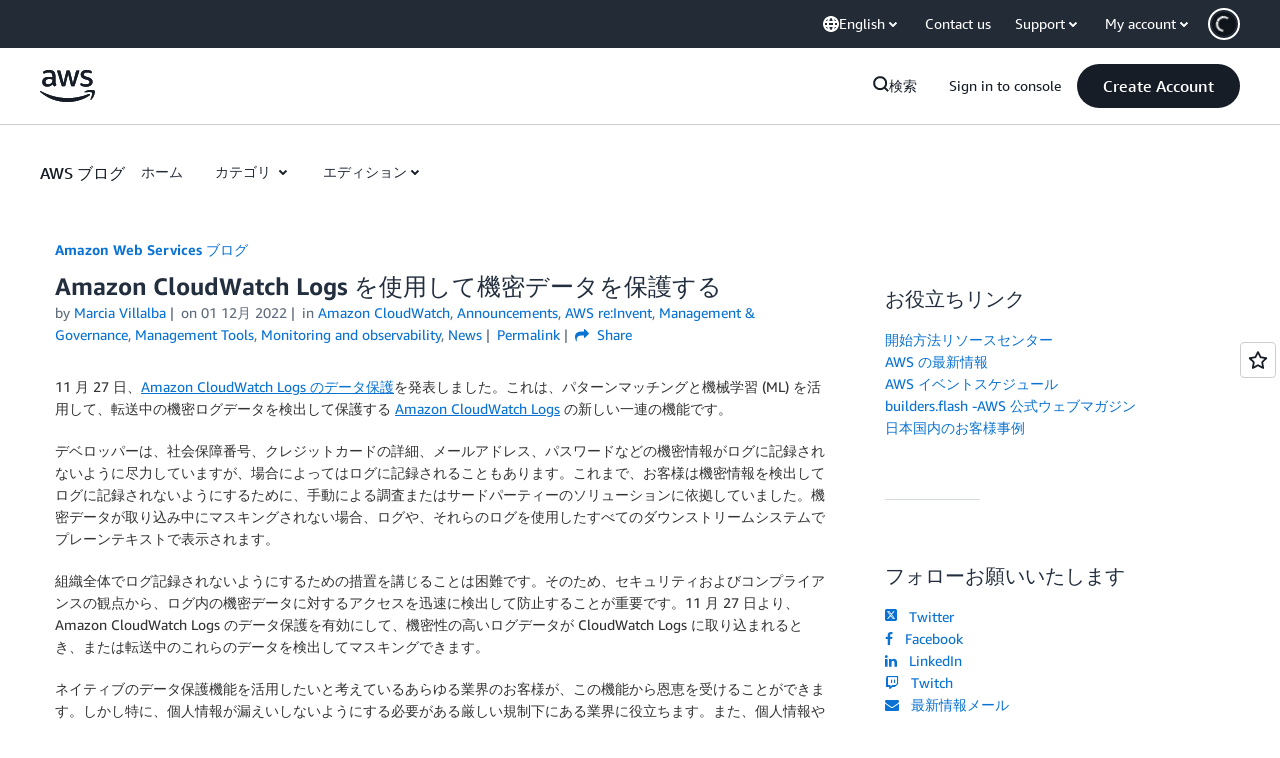

--- FILE ---
content_type: text/css
request_url: https://t0.m.awsstatic.com/tmpl/awsm-rt/esm/templates/rt-footer/1.0.0/rt-footer.22ac5dd3b8.css
body_size: 20347
content:
@charset "UTF-8";[data-eb-6a8f3296] .rgft_9e423fbb.rgft_1b2a14d4{position:relative;transition:box-shadow .3s ease}[data-eb-6a8f3296] .rgft_9e423fbb.rgft_1b2a14d4:not(:disabled,.rgft_3ef5a62a).rgft_3d631df0,[data-eb-6a8f3296] .rgft_9e423fbb.rgft_1b2a14d4:not(:disabled,.rgft_3ef5a62a).rgft_b27cc003,[data-eb-6a8f3296] .rgft_9e423fbb.rgft_1b2a14d4:not(:disabled,.rgft_3ef5a62a).rgft_5962fadc:hover{box-shadow:var(--rg-shadow-gray-elevation-1, 1px 1px 20px rgba(0, 0, 0, .1))}[data-eb-6a8f3296] .rgft_9e423fbb.rgft_1b2a14d4:not(:disabled,.rgft_3ef5a62a).rgft_3d631df0.rgft_e79955da,[data-eb-6a8f3296] .rgft_9e423fbb.rgft_1b2a14d4:not(:disabled,.rgft_3ef5a62a).rgft_b27cc003.rgft_e79955da,[data-eb-6a8f3296] .rgft_9e423fbb.rgft_1b2a14d4:not(:disabled,.rgft_3ef5a62a).rgft_5962fadc:hover.rgft_e79955da{box-shadow:var(--rg-shadow-gray-elevation-2, 1px 1px 24px rgba(0, 0, 0, .25))}[data-eb-6a8f3296] .rgft_9e423fbb.rgft_1b2a14d4:not(:disabled,.rgft_3ef5a62a).rgft_b27cc003:hover{box-shadow:none}[data-eb-6a8f3296] .rgft_9e423fbb.rgft_1ed8cbde{position:relative;transform-style:preserve-3d;overflow:unset!important}[data-eb-6a8f3296] .rgft_9e423fbb.rgft_1ed8cbde:before{content:"";position:absolute;inset:0;border-radius:inherit;transform:translateZ(-1px);pointer-events:none;transition-property:filter,inset;transition-duration:.3s;transition-timing-function:ease;background-clip:content-box!important;padding:1px}[data-eb-6a8f3296] .rgft_9e423fbb.rgft_1ed8cbde:not(:disabled,.rgft_3ef5a62a).rgft_3d631df0:before{filter:blur(15px)}[data-eb-6a8f3296] .rgft_9e423fbb.rgft_1ed8cbde:not(:disabled,.rgft_3ef5a62a).rgft_3d631df0.rgft_4df65418:hover:before{filter:blur(20px)}[data-eb-6a8f3296] .rgft_9e423fbb.rgft_1ed8cbde:not(:disabled,.rgft_3ef5a62a).rgft_5962fadc:hover:before{filter:blur(15px)}[data-eb-6a8f3296] .rgft_9e423fbb.rgft_1ed8cbde:not(:disabled,.rgft_3ef5a62a).rgft_b27cc003:before{filter:blur(15px)}[data-eb-6a8f3296] .rgft_9e423fbb.rgft_1ed8cbde:not(:disabled,.rgft_3ef5a62a).rgft_b27cc003:hover:before{filter:none}[data-eb-6a8f3296] .rgft_9e423fbb.rgft_1ed8cbde:not(:disabled,.rgft_3ef5a62a).rgft_e90ac70d:active:before{filter:blur(8px)!important}[data-eb-6a8f3296] .rgft_9e423fbb.rgft_1ed8cbde:not(:disabled,.rgft_3ef5a62a).rgft_a4f580d2:before{filter:blur(8px)!important}[data-eb-6a8f3296] [data-rg-mode=light][data-rg-theme=fuchsia] .rgft_9e423fbb.rgft_1ed8cbde:not(:disabled,.rgft_3ef5a62a).rgft_38d8ffac:before,[data-eb-6a8f3296] [data-rg-mode=light][data-rg-theme=fuchsia].rgft_9e423fbb.rgft_1ed8cbde.rgft_38d8ffac:not(:disabled,.rgft_3ef5a62a):before{background:var(--rg-shadow-gradient-fuchsia, linear-gradient(123deg, #fa6f00 0%, #e433ff 50%, #8575ff 100%))}[data-eb-6a8f3296] [data-rg-mode=dark][data-rg-theme=fuchsia] .rgft_9e423fbb.rgft_1ed8cbde:not(:disabled,.rgft_3ef5a62a).rgft_38d8ffac:before,[data-eb-6a8f3296] [data-rg-mode=dark][data-rg-theme=fuchsia].rgft_9e423fbb.rgft_1ed8cbde.rgft_38d8ffac:not(:disabled,.rgft_3ef5a62a):before{background:var(--rg-shadow-gradient-fuchsia, linear-gradient(123deg, #d14600 0%, #c300e0 50%, #6842ff 100%))}[data-eb-6a8f3296] [data-rg-mode=light][data-rg-theme=indigo] .rgft_9e423fbb.rgft_1ed8cbde:not(:disabled,.rgft_3ef5a62a).rgft_38d8ffac:before,[data-eb-6a8f3296] [data-rg-mode=light][data-rg-theme=indigo].rgft_9e423fbb.rgft_1ed8cbde.rgft_38d8ffac:not(:disabled,.rgft_3ef5a62a):before{background:var(--rg-shadow-gradient-indigo, linear-gradient(123deg, #0099ff 0%, #5c7fff 50%, #8575ff 100%))}[data-eb-6a8f3296] [data-rg-mode=dark][data-rg-theme=indigo] .rgft_9e423fbb.rgft_1ed8cbde:not(:disabled,.rgft_3ef5a62a).rgft_38d8ffac:before,[data-eb-6a8f3296] [data-rg-mode=dark][data-rg-theme=indigo].rgft_9e423fbb.rgft_1ed8cbde.rgft_38d8ffac:not(:disabled,.rgft_3ef5a62a):before{background:var(--rg-shadow-gradient-indigo, linear-gradient(123deg, #006ce0 0%, #295eff 50%, #6842ff 100%))}[data-eb-6a8f3296] [data-rg-mode=light][data-rg-theme=orange] .rgft_9e423fbb.rgft_1ed8cbde:not(:disabled,.rgft_3ef5a62a).rgft_38d8ffac:before,[data-eb-6a8f3296] [data-rg-mode=light][data-rg-theme=orange].rgft_9e423fbb.rgft_1ed8cbde.rgft_38d8ffac:not(:disabled,.rgft_3ef5a62a):before{background:var(--rg-shadow-gradient-orange, linear-gradient(123deg, #ff1ae0 0%, #ff386a 50%, #fa6f00 100%))}[data-eb-6a8f3296] [data-rg-mode=dark][data-rg-theme=orange] .rgft_9e423fbb.rgft_1ed8cbde:not(:disabled,.rgft_3ef5a62a).rgft_38d8ffac:before,[data-eb-6a8f3296] [data-rg-mode=dark][data-rg-theme=orange].rgft_9e423fbb.rgft_1ed8cbde.rgft_38d8ffac:not(:disabled,.rgft_3ef5a62a):before{background:var(--rg-shadow-gradient-orange, linear-gradient(123deg, #d600ba 0%, #eb003b 50%, #d14600 100%))}[data-eb-6a8f3296] [data-rg-mode=light][data-rg-theme=teal] .rgft_9e423fbb.rgft_1ed8cbde:not(:disabled,.rgft_3ef5a62a).rgft_38d8ffac:before,[data-eb-6a8f3296] [data-rg-mode=light][data-rg-theme=teal].rgft_9e423fbb.rgft_1ed8cbde.rgft_38d8ffac:not(:disabled,.rgft_3ef5a62a):before{background:var(--rg-shadow-gradient-teal, linear-gradient(123deg, #00bd6b 0%, #00a4bd 50%, #0099ff 100%))}[data-eb-6a8f3296] [data-rg-mode=dark][data-rg-theme=teal] .rgft_9e423fbb.rgft_1ed8cbde:not(:disabled,.rgft_3ef5a62a).rgft_38d8ffac:before,[data-eb-6a8f3296] [data-rg-mode=dark][data-rg-theme=teal].rgft_9e423fbb.rgft_1ed8cbde.rgft_38d8ffac:not(:disabled,.rgft_3ef5a62a):before{background:var(--rg-shadow-gradient-teal, linear-gradient(123deg, #008559 0%, #007e94 50%, #006ce0 100%))}[data-eb-6a8f3296] [data-rg-mode=light][data-rg-theme=blue] .rgft_9e423fbb.rgft_1ed8cbde:not(:disabled,.rgft_3ef5a62a).rgft_38d8ffac:before,[data-eb-6a8f3296] [data-rg-mode=light][data-rg-theme=blue].rgft_9e423fbb.rgft_1ed8cbde.rgft_38d8ffac:not(:disabled,.rgft_3ef5a62a):before{background:var(--rg-shadow-gradient-blue, linear-gradient(123deg, #00bd6b 0%, #0099ff 50%, #8575ff 100%))}[data-eb-6a8f3296] [data-rg-mode=dark][data-rg-theme=blue] .rgft_9e423fbb.rgft_1ed8cbde:not(:disabled,.rgft_3ef5a62a).rgft_38d8ffac:before,[data-eb-6a8f3296] [data-rg-mode=dark][data-rg-theme=blue].rgft_9e423fbb.rgft_1ed8cbde.rgft_38d8ffac:not(:disabled,.rgft_3ef5a62a):before{background:var(--rg-shadow-gradient-blue, linear-gradient(123deg, #008559 0%, #006ce0 50%, #6842ff 100%))}[data-eb-6a8f3296] [data-rg-mode=light][data-rg-theme=violet] .rgft_9e423fbb.rgft_1ed8cbde:not(:disabled,.rgft_3ef5a62a).rgft_38d8ffac:before,[data-eb-6a8f3296] [data-rg-mode=light][data-rg-theme=violet].rgft_9e423fbb.rgft_1ed8cbde.rgft_38d8ffac:not(:disabled,.rgft_3ef5a62a):before{background:var(--rg-shadow-gradient-violet, linear-gradient(123deg, #ad5cff 0%, #0099ff 50%, #00a4bd 100%))}[data-eb-6a8f3296] [data-rg-mode=dark][data-rg-theme=violet] .rgft_9e423fbb.rgft_1ed8cbde:not(:disabled,.rgft_3ef5a62a).rgft_38d8ffac:before,[data-eb-6a8f3296] [data-rg-mode=dark][data-rg-theme=violet].rgft_9e423fbb.rgft_1ed8cbde.rgft_38d8ffac:not(:disabled,.rgft_3ef5a62a):before{background:var(--rg-shadow-gradient-violet, linear-gradient(123deg, #962eff 0%, #006ce0 50%, #007e94 100%))}[data-eb-6a8f3296] [data-rg-mode=light][data-rg-theme=purple] .rgft_9e423fbb.rgft_1ed8cbde:not(:disabled,.rgft_3ef5a62a).rgft_38d8ffac:before,[data-eb-6a8f3296] [data-rg-mode=light][data-rg-theme=purple].rgft_9e423fbb.rgft_1ed8cbde.rgft_38d8ffac:not(:disabled,.rgft_3ef5a62a):before{background:var(--rg-shadow-gradient-purple, linear-gradient(123deg, #ff1ae0 0%, #8575ff 50%, #00a4bd 100%))}[data-eb-6a8f3296] [data-rg-mode=dark][data-rg-theme=purple] .rgft_9e423fbb.rgft_1ed8cbde:not(:disabled,.rgft_3ef5a62a).rgft_38d8ffac:before,[data-eb-6a8f3296] [data-rg-mode=dark][data-rg-theme=purple].rgft_9e423fbb.rgft_1ed8cbde.rgft_38d8ffac:not(:disabled,.rgft_3ef5a62a):before{background:var(--rg-shadow-gradient-purple, linear-gradient(123deg, #d600ba 0%, #6842ff 50%, #007e94 100%))}[data-eb-6a8f3296] .rgft_9e423fbb.rgft_1ed8cbde:not(:disabled,.rgft_3ef5a62a):before{background:linear-gradient(123deg,#d14600,#c300e0,#6842ff)}[data-eb-6a8f3296] [data-rg-theme=fuchsia] .rgft_9e423fbb.rgft_1ed8cbde:not(:disabled,.rgft_3ef5a62a):before,[data-eb-6a8f3296] [data-rg-theme=fuchsia].rgft_9e423fbb.rgft_1ed8cbde:not(:disabled,.rgft_3ef5a62a):before{background:var(--rg-shadow-gradient-fuchsia, linear-gradient(123deg, #d14600 0%, #c300e0 50%, #6842ff 100%))}[data-eb-6a8f3296] [data-rg-theme=indigo] .rgft_9e423fbb.rgft_1ed8cbde:not(:disabled,.rgft_3ef5a62a):before,[data-eb-6a8f3296] [data-rg-theme=indigo].rgft_9e423fbb.rgft_1ed8cbde:not(:disabled,.rgft_3ef5a62a):before{background:var(--rg-shadow-gradient-indigo, linear-gradient(123deg, #006ce0 0%, #295eff 50%, #6842ff 100%))}[data-eb-6a8f3296] [data-rg-theme=orange] .rgft_9e423fbb.rgft_1ed8cbde:not(:disabled,.rgft_3ef5a62a):before,[data-eb-6a8f3296] [data-rg-theme=orange].rgft_9e423fbb.rgft_1ed8cbde:not(:disabled,.rgft_3ef5a62a):before{background:var(--rg-shadow-gradient-orange, linear-gradient(123deg, #d600ba 0%, #eb003b 50%, #d14600 100%))}[data-eb-6a8f3296] [data-rg-theme=teal] .rgft_9e423fbb.rgft_1ed8cbde:not(:disabled,.rgft_3ef5a62a):before,[data-eb-6a8f3296] [data-rg-theme=teal].rgft_9e423fbb.rgft_1ed8cbde:not(:disabled,.rgft_3ef5a62a):before{background:var(--rg-shadow-gradient-teal, linear-gradient(123deg, #008559 0%, #007e94 50%, #006ce0 100%))}[data-eb-6a8f3296] [data-rg-theme=blue] .rgft_9e423fbb.rgft_1ed8cbde:not(:disabled,.rgft_3ef5a62a):before,[data-eb-6a8f3296] [data-rg-theme=blue].rgft_9e423fbb.rgft_1ed8cbde:not(:disabled,.rgft_3ef5a62a):before{background:var(--rg-shadow-gradient-blue, linear-gradient(123deg, #008559 0%, #006ce0 50%, #6842ff 100%))}[data-eb-6a8f3296] [data-rg-theme=violet] .rgft_9e423fbb.rgft_1ed8cbde:not(:disabled,.rgft_3ef5a62a):before,[data-eb-6a8f3296] [data-rg-theme=violet].rgft_9e423fbb.rgft_1ed8cbde:not(:disabled,.rgft_3ef5a62a):before{background:var(--rg-shadow-gradient-violet, linear-gradient(123deg, #962eff 0%, #006ce0 50%, #007e94 100%))}[data-eb-6a8f3296] [data-rg-theme=purple] .rgft_9e423fbb.rgft_1ed8cbde:not(:disabled,.rgft_3ef5a62a):before,[data-eb-6a8f3296] [data-rg-theme=purple].rgft_9e423fbb.rgft_1ed8cbde:not(:disabled,.rgft_3ef5a62a):before{background:var(--rg-shadow-gradient-purple, linear-gradient(123deg, #d600ba 0%, #6842ff 50%, #007e94 100%))}[data-eb-6a8f3296] a.rgft_f7822e54,[data-eb-6a8f3296] button.rgft_f7822e54{--button-size: 44px;--button-pad-h: 24px;--button-pad-borderless-h: 26px;border:2px solid var(--rg-color-background-page-inverted, #0F141A);padding:8px var(--button-pad-h, 24px);border-radius:40px!important;align-items:center;justify-content:center;display:inline-flex;height:var(--button-size, 44px);text-decoration:none!important;text-wrap:nowrap;cursor:pointer;position:relative;transition:all .3s ease}[data-eb-6a8f3296] a.rgft_f7822e54.rgft_094d67e1,[data-eb-6a8f3296] button.rgft_f7822e54.rgft_094d67e1{--button-size: 32px;--button-pad-h: 14px;--button-pad-borderless-h: 16px}[data-eb-6a8f3296] a.rgft_f7822e54>span,[data-eb-6a8f3296] button.rgft_f7822e54>span{color:var(--btn-text-color, inherit)!important}[data-eb-6a8f3296] a.rgft_f7822e54:focus-visible,[data-eb-6a8f3296] button.rgft_f7822e54:focus-visible{outline:2px solid var(--rg-color-focus-ring, #006CE0)!important;outline-offset:4px!important;transition:outline 0s}[data-eb-6a8f3296] a.rgft_f7822e54:focus:not(:focus-visible),[data-eb-6a8f3296] button.rgft_f7822e54:focus:not(:focus-visible){outline:none!important}[data-eb-6a8f3296] a.rgft_f7822e54.rgft_303c672b,[data-eb-6a8f3296] button.rgft_f7822e54.rgft_303c672b{--btn-text-color: var(--rg-color-text-utility-inverted, #FFFFFF);background-color:var(--rg-color-btn-primary-bg, #161D26);border:none;padding:10px var(--button-pad-borderless-h, 24px)}[data-eb-6a8f3296] a.rgft_f7822e54.rgft_18409398,[data-eb-6a8f3296] button.rgft_f7822e54.rgft_18409398{--btn-text-color: var(--rg-color-text-utility, #161D26);background-color:var(--rg-color-btn-secondary-bg, #FFFFFF);border-color:var(--rg-color-background-page-inverted, #0F141A)}[data-eb-6a8f3296] a.rgft_f7822e54.rgft_090951dc,[data-eb-6a8f3296] button.rgft_f7822e54.rgft_090951dc{--btn-text-color: var(--rg-color-text-utility, #161D26);background-color:var(--rg-color-background-object, #F3F3F7);border:none;padding:10px var(--button-pad-borderless-h, 24px)}[data-eb-6a8f3296] a.rgft_f7822e54.rgft_15529d9f,[data-eb-6a8f3296] button.rgft_f7822e54.rgft_15529d9f{--btn-text-color: var(--rg-color-text-utility, #161D26);background-color:var(--rg-color-btn-secondary-bg, #FFFFFF);border:none;padding:10px var(--button-pad-borderless-h, 24px)}[data-eb-6a8f3296] a.rgft_f7822e54.rgft_bb950a4e,[data-eb-6a8f3296] button.rgft_f7822e54.rgft_bb950a4e{--btn-text-color: var(--rg-color-text-utility, #161D26);border:none;padding:10px var(--button-pad-borderless-h, 24px)}[data-eb-6a8f3296] a.rgft_f7822e54.rgft_bb950a4e,[data-eb-6a8f3296] button.rgft_f7822e54.rgft_bb950a4e{background-image:linear-gradient(97deg,#ffc0ad,#f8c7ff 37.79%,#d2ccff 75.81%,#c2d1ff)}[data-eb-6a8f3296] a.rgft_f7822e54.rgft_bb950a4e,[data-eb-6a8f3296] button.rgft_f7822e54.rgft_bb950a4e{--rg-gradient-angle:97deg;background-image:var(--rg-gradient-a, linear-gradient(120deg, #f8c7ff 20.08%, #d2ccff 75.81%))}[data-eb-6a8f3296] [data-rg-mode=dark] a.rgft_f7822e54.rgft_bb950a4e,[data-eb-6a8f3296] [data-rg-mode=dark] button.rgft_f7822e54.rgft_bb950a4e,[data-eb-6a8f3296] a[data-rg-mode=dark].rgft_f7822e54.rgft_bb950a4e,[data-eb-6a8f3296] button[data-rg-mode=dark].rgft_f7822e54.rgft_bb950a4e{background-image:var(--rg-gradient-a, linear-gradient(120deg, #78008a 24.25%, #b2008f 69.56%))}[data-eb-6a8f3296] a.rgft_f7822e54.rgft_bb419678,[data-eb-6a8f3296] button.rgft_f7822e54.rgft_bb419678{--btn-text-color: var(--rg-color-text-utility-inverted, #FFFFFF);background-color:var(--rg-color-btn-visited-bg, #656871);border-color:var(--rg-color-btn-visited-bg, #656871)}[data-eb-6a8f3296] a.rgft_f7822e54.rgft_bb419678.rgft_18409398,[data-eb-6a8f3296] a.rgft_f7822e54.rgft_bb419678.rgft_15529d9f,[data-eb-6a8f3296] button.rgft_f7822e54.rgft_bb419678.rgft_18409398,[data-eb-6a8f3296] button.rgft_f7822e54.rgft_bb419678.rgft_15529d9f{--btn-text-color: var(--rg-color-text-utility, #161D26);background-color:var(--rg-color-btn-secondary-visited-bg, #FFFFFF)}[data-eb-6a8f3296] a.rgft_f7822e54.rgft_badebaf5,[data-eb-6a8f3296] button.rgft_f7822e54.rgft_badebaf5{--btn-text-color: var(--rg-color-btn-disabled-text, #B4B4BB);background-color:var(--rg-color-btn-disabled-bg, #F3F3F7);border-color:var(--rg-color-btn-disabled-bg, #F3F3F7);cursor:default}[data-eb-6a8f3296] a.rgft_f7822e54.rgft_badebaf5.rgft_18409398,[data-eb-6a8f3296] a.rgft_f7822e54.rgft_badebaf5.rgft_15529d9f,[data-eb-6a8f3296] button.rgft_f7822e54.rgft_badebaf5.rgft_18409398,[data-eb-6a8f3296] button.rgft_f7822e54.rgft_badebaf5.rgft_15529d9f{border:none;padding:10px var(--button-pad-borderless-h, 24px)}[data-eb-6a8f3296] a.rgft_f7822e54.rgft_badebaf5.rgft_090951dc,[data-eb-6a8f3296] button.rgft_f7822e54.rgft_badebaf5.rgft_090951dc{--btn-text-color: var(--rg-color-btn-tertiary-disabled-text, #B4B4BB);background-color:#0000}[data-eb-6a8f3296] a.rgft_f7822e54:hover:not(.rgft_badebaf5).rgft_18409398:not(.rgft_bb950a4e),[data-eb-6a8f3296] a.rgft_f7822e54:hover:not(.rgft_badebaf5).rgft_15529d9f:not(.rgft_bb950a4e),[data-eb-6a8f3296] button.rgft_f7822e54:hover:not(.rgft_badebaf5).rgft_18409398:not(.rgft_bb950a4e),[data-eb-6a8f3296] button.rgft_f7822e54:hover:not(.rgft_badebaf5).rgft_15529d9f:not(.rgft_bb950a4e){--btn-text-color: var(--rg-color-text-utility, #161D26);background-color:var(--rg-color-btn-secondary-bg, #FFFFFF)}[data-eb-6a8f3296] a.rgft_f7822e54:hover:not(.rgft_badebaf5).rgft_090951dc,[data-eb-6a8f3296] button.rgft_f7822e54:hover:not(.rgft_badebaf5).rgft_090951dc{box-shadow:none}[data-eb-6a8f3296] a.rgft_f7822e54:hover:not(.rgft_badebaf5).rgft_090951dc,[data-eb-6a8f3296] button.rgft_f7822e54:hover:not(.rgft_badebaf5).rgft_090951dc{background-image:linear-gradient(97deg,#ffc0ad80,#f8c7ff80 37.79%,#d2ccff80 75.81%,#c2d1ff80)}[data-eb-6a8f3296] a.rgft_f7822e54:hover:not(.rgft_badebaf5).rgft_090951dc,[data-eb-6a8f3296] button.rgft_f7822e54:hover:not(.rgft_badebaf5).rgft_090951dc{--rg-gradient-angle:97deg;background-image:var(--rg-gradient-a-50, linear-gradient(120deg, #f8c7ff 20.08%, #d2ccff 75.81%))}[data-eb-6a8f3296] [data-rg-mode=dark] a.rgft_f7822e54:hover:not(.rgft_badebaf5).rgft_090951dc,[data-eb-6a8f3296] [data-rg-mode=dark] button.rgft_f7822e54:hover:not(.rgft_badebaf5).rgft_090951dc,[data-eb-6a8f3296] a[data-rg-mode=dark].rgft_f7822e54.rgft_090951dc:hover:not(.rgft_badebaf5),[data-eb-6a8f3296] button[data-rg-mode=dark].rgft_f7822e54.rgft_090951dc:hover:not(.rgft_badebaf5){background-image:var(--rg-gradient-a-50, linear-gradient(120deg, #78008a 24.25%, #b2008f 69.56%))}[data-eb-6a8f3296] a.rgft_f7822e54:active:not(.rgft_badebaf5).rgft_090951dc,[data-eb-6a8f3296] button.rgft_f7822e54:active:not(.rgft_badebaf5).rgft_090951dc{box-shadow:none}[data-eb-6a8f3296] a.rgft_f7822e54:active:not(.rgft_badebaf5).rgft_090951dc,[data-eb-6a8f3296] button.rgft_f7822e54:active:not(.rgft_badebaf5).rgft_090951dc{background-image:linear-gradient(97deg,#ffc0ad,#f8c7ff 37.79%,#d2ccff 75.81%,#c2d1ff)}[data-eb-6a8f3296] a.rgft_f7822e54:active:not(.rgft_badebaf5).rgft_090951dc,[data-eb-6a8f3296] button.rgft_f7822e54:active:not(.rgft_badebaf5).rgft_090951dc{--rg-gradient-angle:97deg;background-image:var(--rg-gradient-a-pressed, linear-gradient(120deg, rgba(248, 199, 255, .5) 20.08%, #d2ccff 75.81%))}[data-eb-6a8f3296] [data-rg-mode=dark] a.rgft_f7822e54:active:not(.rgft_badebaf5).rgft_090951dc,[data-eb-6a8f3296] [data-rg-mode=dark] button.rgft_f7822e54:active:not(.rgft_badebaf5).rgft_090951dc,[data-eb-6a8f3296] a[data-rg-mode=dark].rgft_f7822e54.rgft_090951dc:active:not(.rgft_badebaf5),[data-eb-6a8f3296] button[data-rg-mode=dark].rgft_f7822e54.rgft_090951dc:active:not(.rgft_badebaf5){background-image:var(--rg-gradient-a-pressed, linear-gradient(120deg, rgba(120, 0, 138, .5) 24.25%, #b2008f 69.56%))}[data-eb-6a8f3296] .rgft_8711ccd9{-webkit-font-smoothing:antialiased;-moz-osx-font-smoothing:grayscale;background:#0000;border:none;margin:0}[data-eb-6a8f3296] .rgft_8711ccd9.rgft_5e58a6df{text-align:center}[data-eb-6a8f3296] .rgft_8711ccd9.rgft_b7ada98b{display:block}[data-eb-6a8f3296] .rgft_8711ccd9.rgft_beb26dc7{font-family:Amazon Ember Mono,Consolas,Andale Mono WT,Andale Mono,Lucida Console,Lucida Sans Typewriter,DejaVu Sans Mono,Bitstream Vera Sans Mono,Liberation Mono,Nimbus Mono L,Monaco,Courier New,Courier,monospace}[data-eb-6a8f3296] .rgft_8711ccd9 a{display:inline;position:relative;cursor:pointer;text-decoration:none!important;color:var(--rg-color-link-default, #006CE0);background:linear-gradient(to right,currentcolor,currentcolor);background-size:100% .1em;background-position:0 100%;background-repeat:no-repeat}[data-eb-6a8f3296] .rgft_8711ccd9 a:focus-visible{color:var(--rg-color-link-focus, #006CE0)}[data-eb-6a8f3296] .rgft_8711ccd9 a:hover{color:var(--rg-color-link-hover, #003B8F);animation:rgft_d72bdead .3s cubic-bezier(0,0,.2,1)}[data-eb-6a8f3296] .rgft_8711ccd9 a:visited{color:var(--rg-color-link-visited, #6842FF)}@keyframes rgft_d72bdead{0%{background-size:0 .1em}to{background-size:100% .1em}}[data-eb-6a8f3296] .rgft_8711ccd9 b,[data-eb-6a8f3296] b.rgft_8711ccd9,[data-eb-6a8f3296] .rgft_8711ccd9 strong,[data-eb-6a8f3296] strong.rgft_8711ccd9{font-weight:700}[data-eb-6a8f3296] i.rgft_8711ccd9,[data-eb-6a8f3296] .rgft_8711ccd9 i,[data-eb-6a8f3296] em.rgft_8711ccd9,[data-eb-6a8f3296] .rgft_8711ccd9 em{font-style:italic}[data-eb-6a8f3296] u.rgft_8711ccd9,[data-eb-6a8f3296] .rgft_8711ccd9 u{text-decoration:underline}[data-eb-6a8f3296] code.rgft_8711ccd9,[data-eb-6a8f3296] .rgft_8711ccd9 code{font-family:Amazon Ember Mono,Consolas,Andale Mono WT,Andale Mono,Lucida Console,Lucida Sans Typewriter,DejaVu Sans Mono,Bitstream Vera Sans Mono,Liberation Mono,Nimbus Mono L,Monaco,Courier New,Courier,monospace;border-radius:4px;border:1px solid var(--rg-color-border-lowcontrast, #CCCCD1);color:var(--rg-color-text-secondary, #232B37);padding-top:var(--rg-padding-8);padding-right:var(--rg-padding-8);padding-bottom:var(--rg-padding-8);padding-left:var(--rg-padding-8)}[data-eb-6a8f3296] .rgft_12e1c6fa{display:inline!important;vertical-align:middle}[data-eb-6a8f3296] .rgft_8711ccd9 p img{aspect-ratio:16/9;height:100%;object-fit:cover;width:100%;border-radius:8px;order:1;margin-bottom:var(--rg-margin-4)}[data-eb-6a8f3296] .rgft_8711ccd9 table{table-layout:fixed;border-spacing:0;width:100%}[data-eb-6a8f3296] .rgft_8711ccd9 table td{font-size:14px;border-right:1px solid var(--rg-color-border-lowcontrast, #CCCCD1);border-bottom:1px solid var(--rg-color-border-lowcontrast, #CCCCD1);padding-top:var(--rg-padding-6);padding-right:var(--rg-padding-6);padding-bottom:var(--rg-padding-6);padding-left:var(--rg-padding-6)}[data-eb-6a8f3296] .rgft_8711ccd9 table td:first-of-type{border-left:1px solid var(--rg-color-border-lowcontrast, #CCCCD1)}[data-eb-6a8f3296] .rgft_8711ccd9 table thead tr:first-of-type>*:first-of-type,[data-eb-6a8f3296] .rgft_8711ccd9 table:not(:has(thead)) tr:first-of-type>*:first-of-type{border-top-left-radius:16px}[data-eb-6a8f3296] .rgft_8711ccd9 table thead tr:first-of-type>*:last-of-type,[data-eb-6a8f3296] .rgft_8711ccd9 table:not(:has(thead)) tr:first-of-type>*:last-of-type{border-top-right-radius:16px}[data-eb-6a8f3296] .rgft_8711ccd9 table tr:last-of-type td:first-of-type{border-bottom-left-radius:16px}[data-eb-6a8f3296] .rgft_8711ccd9 table tr:last-of-type td:last-of-type{border-bottom-right-radius:16px}[data-eb-6a8f3296] .rgft_8711ccd9 table:not(:has(thead),:has(th)) tr:first-of-type td{border-top:1px solid var(--rg-color-border-lowcontrast, #CCCCD1);border-right:1px solid var(--rg-color-border-lowcontrast, #CCCCD1);border-bottom:1px solid var(--rg-color-border-lowcontrast, #CCCCD1)}[data-eb-6a8f3296] .rgft_8711ccd9 table th{color:var(--rg-color-text-primary-inverted, #FFFFFF);min-width:280px;max-width:400px;padding:0;text-align:left;vertical-align:top;background-color:var(--rg-color-background-object-inverted, #232B37);border-left:1px solid var(--rg-color-border-lowcontrast, #CCCCD1);border-right:1px solid var(--rg-color-border-lowcontrast, #CCCCD1);border-bottom:1px solid var(--rg-color-border-lowcontrast, #CCCCD1);padding-top:var(--rg-padding-6);padding-right:var(--rg-padding-6);padding-bottom:var(--rg-padding-6);padding-left:var(--rg-padding-6);row-gap:var(--rg-margin-5);column-gap:var(--rg-margin-5);max-width:100%;min-width:150px}@media (min-width: 480px) and (max-width: 767px){[data-eb-6a8f3296] .rgft_8711ccd9 table th{max-width:100%;min-width:150px}}@media (min-width: 768px) and (max-width: 1023px){[data-eb-6a8f3296] .rgft_8711ccd9 table th{max-width:240px;min-width:180px}}@media (min-width: 1024px) and (max-width: 1279px){[data-eb-6a8f3296] .rgft_8711ccd9 table th{max-width:350px;min-width:240px}}@media (min-width: 1280px) and (max-width: 1599px){[data-eb-6a8f3296] .rgft_8711ccd9 table th{max-width:400px;min-width:280px}}@media (min-width: 1600px){[data-eb-6a8f3296] .rgft_8711ccd9 table th{max-width:400px;min-width:280px}}[data-eb-6a8f3296] .rgft_8711ccd9 table th:first-of-type{border-top-left-radius:16px;border-top:0 solid var(--rg-color-border-lowcontrast, #CCCCD1);border-left:0 solid var(--rg-color-border-lowcontrast, #CCCCD1);border-right:0 solid var(--rg-color-border-lowcontrast, #CCCCD1)}[data-eb-6a8f3296] .rgft_8711ccd9 table th:nth-of-type(n+3){border-left:0 solid var(--rg-color-border-lowcontrast, #CCCCD1)}[data-eb-6a8f3296] .rgft_8711ccd9 table th:last-of-type{border-top-right-radius:16px;border-top:0 solid var(--rg-color-border-lowcontrast, #CCCCD1);border-right:0 solid var(--rg-color-border-lowcontrast, #CCCCD1)}[data-eb-6a8f3296] .rgft_a1b66739{display:inline-flex;flex-direction:column;align-items:center;justify-content:center;color:var(--rg-color-text-primary, #161D26);--icon-color: currentcolor}[data-eb-6a8f3296] .rgft_a1b66739.rgft_bc1a8743{height:16px;width:16px}[data-eb-6a8f3296] .rgft_a1b66739.rgft_c0cbb35d{height:20px;width:20px}[data-eb-6a8f3296] .rgft_a1b66739.rgft_bd40fe12{height:32px;width:32px}[data-eb-6a8f3296] .rgft_a1b66739.rgft_27320e58{height:48px;width:48px}[data-eb-6a8f3296] .rgft_a1b66739 svg{fill:none;stroke:none}[data-eb-6a8f3296] .rgft_a1b66739 path[data-fill]:not([fill]){fill:var(--icon-color)}[data-eb-6a8f3296] .rgft_a1b66739 path[data-stroke]{stroke-width:2}[data-eb-6a8f3296] .rgft_a1b66739 path[data-stroke]:not([stroke]){stroke:var(--icon-color)}[data-eb-6a8f3296] .rgft_3ed66ff4{display:inline-flex;flex-direction:column;align-items:center;justify-content:center;color:var(--rg-color-text-primary, #161D26)}[data-eb-6a8f3296] .rgft_3ed66ff4.rgft_9124b200{height:10px;width:10px}[data-eb-6a8f3296] .rgft_3ed66ff4.rgft_bc1a8743{height:16px;width:16px}[data-eb-6a8f3296] .rgft_3ed66ff4.rgft_c0cbb35d{height:20px;width:20px}[data-eb-6a8f3296] .rgft_3ed66ff4.rgft_bd40fe12{height:32px;width:32px}[data-eb-6a8f3296] .rgft_3ed66ff4.rgft_27320e58{height:48px;width:48px}[data-eb-6a8f3296] .rgft_98b54368{color:var(--rg-color-text-body, #232B37)}[data-eb-6a8f3296] .rgft_98b54368.rgft_275611e5{font-size:calc(1rem * var(--font-size-multiplier, 1.6));line-height:1.5;font-weight:400;font-family:Amazon Ember Display,Amazon Ember,Helvetica Neue,Helvetica,Arial,sans-serif}@media (min-width: 481px) and (max-width: 768px){[data-eb-6a8f3296] .rgft_98b54368.rgft_275611e5{font-size:calc(1rem * var(--font-size-multiplier, 1.6));line-height:1.5;font-weight:400}}@media (max-width: 480px){[data-eb-6a8f3296] .rgft_98b54368.rgft_275611e5{font-size:calc(1rem * var(--font-size-multiplier, 1.6));line-height:1.5;font-weight:400}}[data-eb-6a8f3296] [data-rg-lang=ar] .rgft_98b54368.rgft_275611e5{font-family:AmazonEmberArabic,Helvetica,Arial,sans-serif}[data-eb-6a8f3296] [data-rg-lang=ja] .rgft_98b54368.rgft_275611e5{font-family:ShinGo,\30d2\30e9\30ae\30ce\89d2\30b4  Pro W3,Hiragino Kaku Gothic Pro,Osaka,\30e1\30a4\30ea\30aa,Meiryo,\ff2d\ff33  \ff30\30b4\30b7\30c3\30af,MS PGothic,sans-serif}[data-eb-6a8f3296] [data-rg-lang=ko] .rgft_98b54368.rgft_275611e5{font-family:NotoSansKR,Malgun Gothic,sans-serif}[data-eb-6a8f3296] [data-rg-lang=th] .rgft_98b54368.rgft_275611e5{font-family:NotoSansThai,Helvetica,Arial,sans-serif}[data-eb-6a8f3296] [data-rg-lang=zh] .rgft_98b54368.rgft_275611e5{font-family:NotoSansTC,Helvetica,Arial,Microsoft Yahei,\5fae\8f6f\96c5\9ed1,STXihei,\534e\6587\7ec6\9ed1,sans-serif}[data-eb-6a8f3296] .rgft_98b54368.rgft_007aef8b{font-size:calc(.875rem * var(--font-size-multiplier, 1.6));line-height:1.429;font-weight:400;font-family:Amazon Ember Display,Amazon Ember,Helvetica Neue,Helvetica,Arial,sans-serif}@media (min-width: 481px) and (max-width: 768px){[data-eb-6a8f3296] .rgft_98b54368.rgft_007aef8b{font-size:calc(.875rem * var(--font-size-multiplier, 1.6));line-height:1.429;font-weight:400}}@media (max-width: 480px){[data-eb-6a8f3296] .rgft_98b54368.rgft_007aef8b{font-size:calc(.875rem * var(--font-size-multiplier, 1.6));line-height:1.429;font-weight:400}}[data-eb-6a8f3296] [data-rg-lang=ar] .rgft_98b54368.rgft_007aef8b{font-family:AmazonEmberArabic,Helvetica,Arial,sans-serif}[data-eb-6a8f3296] [data-rg-lang=ja] .rgft_98b54368.rgft_007aef8b{font-family:ShinGo,\30d2\30e9\30ae\30ce\89d2\30b4  Pro W3,Hiragino Kaku Gothic Pro,Osaka,\30e1\30a4\30ea\30aa,Meiryo,\ff2d\ff33  \ff30\30b4\30b7\30c3\30af,MS PGothic,sans-serif}[data-eb-6a8f3296] [data-rg-lang=ko] .rgft_98b54368.rgft_007aef8b{font-family:NotoSansKR,Malgun Gothic,sans-serif}[data-eb-6a8f3296] [data-rg-lang=th] .rgft_98b54368.rgft_007aef8b{font-family:NotoSansThai,Helvetica,Arial,sans-serif}[data-eb-6a8f3296] [data-rg-lang=zh] .rgft_98b54368.rgft_007aef8b{font-family:NotoSansTC,Helvetica,Arial,Microsoft Yahei,\5fae\8f6f\96c5\9ed1,STXihei,\534e\6587\7ec6\9ed1,sans-serif}[data-eb-6a8f3296] .rgft_98b54368.rgft_ff19c5f9{font-size:calc(.75rem * var(--font-size-multiplier, 1.6));line-height:1.333;font-weight:400;font-family:Amazon Ember Display,Amazon Ember,Helvetica Neue,Helvetica,Arial,sans-serif}@media (min-width: 481px) and (max-width: 768px){[data-eb-6a8f3296] .rgft_98b54368.rgft_ff19c5f9{font-size:calc(.75rem * var(--font-size-multiplier, 1.6));line-height:1.333;font-weight:400}}@media (max-width: 480px){[data-eb-6a8f3296] .rgft_98b54368.rgft_ff19c5f9{font-size:calc(.75rem * var(--font-size-multiplier, 1.6));line-height:1.333;font-weight:400}}[data-eb-6a8f3296] [data-rg-lang=ar] .rgft_98b54368.rgft_ff19c5f9{font-family:AmazonEmberArabic,Helvetica,Arial,sans-serif}[data-eb-6a8f3296] [data-rg-lang=ja] .rgft_98b54368.rgft_ff19c5f9{font-family:ShinGo,\30d2\30e9\30ae\30ce\89d2\30b4  Pro W3,Hiragino Kaku Gothic Pro,Osaka,\30e1\30a4\30ea\30aa,Meiryo,\ff2d\ff33  \ff30\30b4\30b7\30c3\30af,MS PGothic,sans-serif}[data-eb-6a8f3296] [data-rg-lang=ko] .rgft_98b54368.rgft_ff19c5f9{font-family:NotoSansKR,Malgun Gothic,sans-serif}[data-eb-6a8f3296] [data-rg-lang=th] .rgft_98b54368.rgft_ff19c5f9{font-family:NotoSansThai,Helvetica,Arial,sans-serif}[data-eb-6a8f3296] [data-rg-lang=zh] .rgft_98b54368.rgft_ff19c5f9{font-family:NotoSansTC,Helvetica,Arial,Microsoft Yahei,\5fae\8f6f\96c5\9ed1,STXihei,\534e\6587\7ec6\9ed1,sans-serif}[data-eb-6a8f3296] .rgft_98b54368 ul{list-style-type:disc;margin-top:2rem}[data-eb-6a8f3296] .rgft_98b54368.rgft_2a7f98ee{display:inline;position:relative;cursor:pointer;text-decoration:none!important;color:var(--rg-color-link-default, #006CE0);background:linear-gradient(to right,currentcolor,currentcolor);background-size:100% .1em;background-position:0 100%;background-repeat:no-repeat}[data-eb-6a8f3296] .rgft_98b54368.rgft_2a7f98ee:focus-visible{color:var(--rg-color-link-focus, #006CE0)}[data-eb-6a8f3296] .rgft_98b54368.rgft_2a7f98ee:hover{color:var(--rg-color-link-hover, #003B8F);animation:rgft_9beb7cc5 .3s cubic-bezier(0,0,.2,1)}[data-eb-6a8f3296] .rgft_98b54368.rgft_2a7f98ee:visited{color:var(--rg-color-link-visited, #6842FF)}@keyframes rgft_9beb7cc5{0%{background-size:0 .1em}to{background-size:100% .1em}}[data-eb-6a8f3296] .rgft_d835af5c{color:var(--rg-color-text-title, #161D26)}[data-eb-6a8f3296] .rgft_d835af5c.rgft_3e9243e1{font-size:calc(4.5rem * var(--font-size-multiplier, 1.6));line-height:1.111;font-weight:500;font-family:Amazon Ember Display,Amazon Ember,Helvetica Neue,Helvetica,Arial,sans-serif}@media (min-width: 481px) and (max-width: 768px){[data-eb-6a8f3296] .rgft_d835af5c.rgft_3e9243e1{font-size:calc(3.75rem * var(--font-size-multiplier, 1.6));line-height:1.133;font-weight:500}}@media (max-width: 480px){[data-eb-6a8f3296] .rgft_d835af5c.rgft_3e9243e1{font-size:calc(3rem * var(--font-size-multiplier, 1.6));line-height:1.167;font-weight:500}}[data-eb-6a8f3296] [data-rg-lang=ar] .rgft_d835af5c.rgft_3e9243e1{font-family:AmazonEmberArabic,Helvetica,Arial,sans-serif}[data-eb-6a8f3296] [data-rg-lang=ja] .rgft_d835af5c.rgft_3e9243e1{font-family:ShinGo,\30d2\30e9\30ae\30ce\89d2\30b4  Pro W3,Hiragino Kaku Gothic Pro,Osaka,\30e1\30a4\30ea\30aa,Meiryo,\ff2d\ff33  \ff30\30b4\30b7\30c3\30af,MS PGothic,sans-serif}[data-eb-6a8f3296] [data-rg-lang=ko] .rgft_d835af5c.rgft_3e9243e1{font-family:NotoSansKR,Malgun Gothic,sans-serif}[data-eb-6a8f3296] [data-rg-lang=th] .rgft_d835af5c.rgft_3e9243e1{font-family:NotoSansThai,Helvetica,Arial,sans-serif}[data-eb-6a8f3296] [data-rg-lang=zh] .rgft_d835af5c.rgft_3e9243e1{font-family:NotoSansTC,Helvetica,Arial,Microsoft Yahei,\5fae\8f6f\96c5\9ed1,STXihei,\534e\6587\7ec6\9ed1,sans-serif}[data-eb-6a8f3296] .rgft_d835af5c.rgft_54816d41{font-size:calc(3.75rem * var(--font-size-multiplier, 1.6));line-height:1.133;font-weight:500;font-family:Amazon Ember Display,Amazon Ember,Helvetica Neue,Helvetica,Arial,sans-serif}@media (min-width: 481px) and (max-width: 768px){[data-eb-6a8f3296] .rgft_d835af5c.rgft_54816d41{font-size:calc(3rem * var(--font-size-multiplier, 1.6));line-height:1.167;font-weight:500}}@media (max-width: 480px){[data-eb-6a8f3296] .rgft_d835af5c.rgft_54816d41{font-size:calc(2.5rem * var(--font-size-multiplier, 1.6));line-height:1.2;font-weight:500}}[data-eb-6a8f3296] [data-rg-lang=ar] .rgft_d835af5c.rgft_54816d41{font-family:AmazonEmberArabic,Helvetica,Arial,sans-serif}[data-eb-6a8f3296] [data-rg-lang=ja] .rgft_d835af5c.rgft_54816d41{font-family:ShinGo,\30d2\30e9\30ae\30ce\89d2\30b4  Pro W3,Hiragino Kaku Gothic Pro,Osaka,\30e1\30a4\30ea\30aa,Meiryo,\ff2d\ff33  \ff30\30b4\30b7\30c3\30af,MS PGothic,sans-serif}[data-eb-6a8f3296] [data-rg-lang=ko] .rgft_d835af5c.rgft_54816d41{font-family:NotoSansKR,Malgun Gothic,sans-serif}[data-eb-6a8f3296] [data-rg-lang=th] .rgft_d835af5c.rgft_54816d41{font-family:NotoSansThai,Helvetica,Arial,sans-serif}[data-eb-6a8f3296] [data-rg-lang=zh] .rgft_d835af5c.rgft_54816d41{font-family:NotoSansTC,Helvetica,Arial,Microsoft Yahei,\5fae\8f6f\96c5\9ed1,STXihei,\534e\6587\7ec6\9ed1,sans-serif}[data-eb-6a8f3296] .rgft_d835af5c.rgft_852a8b78{font-size:calc(3rem * var(--font-size-multiplier, 1.6));line-height:1.167;font-weight:500;font-family:Amazon Ember Display,Amazon Ember,Helvetica Neue,Helvetica,Arial,sans-serif}@media (min-width: 481px) and (max-width: 768px){[data-eb-6a8f3296] .rgft_d835af5c.rgft_852a8b78{font-size:calc(2.5rem * var(--font-size-multiplier, 1.6));line-height:1.2;font-weight:500}}@media (max-width: 480px){[data-eb-6a8f3296] .rgft_d835af5c.rgft_852a8b78{font-size:calc(2rem * var(--font-size-multiplier, 1.6));line-height:1.25;font-weight:500}}[data-eb-6a8f3296] [data-rg-lang=ar] .rgft_d835af5c.rgft_852a8b78{font-family:AmazonEmberArabic,Helvetica,Arial,sans-serif}[data-eb-6a8f3296] [data-rg-lang=ja] .rgft_d835af5c.rgft_852a8b78{font-family:ShinGo,\30d2\30e9\30ae\30ce\89d2\30b4  Pro W3,Hiragino Kaku Gothic Pro,Osaka,\30e1\30a4\30ea\30aa,Meiryo,\ff2d\ff33  \ff30\30b4\30b7\30c3\30af,MS PGothic,sans-serif}[data-eb-6a8f3296] [data-rg-lang=ko] .rgft_d835af5c.rgft_852a8b78{font-family:NotoSansKR,Malgun Gothic,sans-serif}[data-eb-6a8f3296] [data-rg-lang=th] .rgft_d835af5c.rgft_852a8b78{font-family:NotoSansThai,Helvetica,Arial,sans-serif}[data-eb-6a8f3296] [data-rg-lang=zh] .rgft_d835af5c.rgft_852a8b78{font-family:NotoSansTC,Helvetica,Arial,Microsoft Yahei,\5fae\8f6f\96c5\9ed1,STXihei,\534e\6587\7ec6\9ed1,sans-serif}[data-eb-6a8f3296] .rgft_286fbc8d{letter-spacing:1.6px;text-transform:uppercase;color:var(--rg-color-text-eyebrow, #161D26)}[data-eb-6a8f3296] .rgft_286fbc8d.rgft_cf5cdf86{font-size:calc(1rem * var(--font-size-multiplier, 1.6));line-height:1.5;font-weight:400;font-family:Amazon Ember Mono,Consolas,Andale Mono WT,Andale Mono,Lucida Console,Lucida Sans Typewriter,DejaVu Sans Mono,Bitstream Vera Sans Mono,Liberation Mono,Nimbus Mono L,Monaco,Courier New,Courier,monospace}@media (min-width: 481px) and (max-width: 768px){[data-eb-6a8f3296] .rgft_286fbc8d.rgft_cf5cdf86{font-size:calc(.875rem * var(--font-size-multiplier, 1.6));line-height:1.714;font-weight:400}}@media (max-width: 480px){[data-eb-6a8f3296] .rgft_286fbc8d.rgft_cf5cdf86{font-size:calc(.75rem * var(--font-size-multiplier, 1.6));line-height:2;font-weight:400}}[data-eb-6a8f3296] [data-rg-lang=ar] .rgft_286fbc8d.rgft_cf5cdf86{font-family:AmazonEmberArabic,Helvetica,Arial,sans-serif}[data-eb-6a8f3296] [data-rg-lang=ja] .rgft_286fbc8d.rgft_cf5cdf86{font-family:ShinGo,\30d2\30e9\30ae\30ce\89d2\30b4  Pro W3,Hiragino Kaku Gothic Pro,Osaka,\30e1\30a4\30ea\30aa,Meiryo,\ff2d\ff33  \ff30\30b4\30b7\30c3\30af,MS PGothic,sans-serif}[data-eb-6a8f3296] [data-rg-lang=ko] .rgft_286fbc8d.rgft_cf5cdf86{font-family:NotoSansKR,Malgun Gothic,sans-serif}[data-eb-6a8f3296] [data-rg-lang=th] .rgft_286fbc8d.rgft_cf5cdf86{font-family:NotoSansThai,Helvetica,Arial,sans-serif}[data-eb-6a8f3296] [data-rg-lang=zh] .rgft_286fbc8d.rgft_cf5cdf86{font-family:NotoSansTC,Helvetica,Arial,Microsoft Yahei,\5fae\8f6f\96c5\9ed1,STXihei,\534e\6587\7ec6\9ed1,sans-serif}[data-eb-6a8f3296] .rgft_286fbc8d.rgft_c6f92487{font-size:calc(.875rem * var(--font-size-multiplier, 1.6));line-height:1.714;font-weight:400;font-family:Amazon Ember Mono,Consolas,Andale Mono WT,Andale Mono,Lucida Console,Lucida Sans Typewriter,DejaVu Sans Mono,Bitstream Vera Sans Mono,Liberation Mono,Nimbus Mono L,Monaco,Courier New,Courier,monospace}@media (min-width: 481px) and (max-width: 768px){[data-eb-6a8f3296] .rgft_286fbc8d.rgft_c6f92487{font-size:calc(.75rem * var(--font-size-multiplier, 1.6));line-height:2;font-weight:400}}@media (max-width: 480px){[data-eb-6a8f3296] .rgft_286fbc8d.rgft_c6f92487{font-size:calc(.625rem * var(--font-size-multiplier, 1.6));line-height:2.4;font-weight:400}}[data-eb-6a8f3296] [data-rg-lang=ar] .rgft_286fbc8d.rgft_c6f92487{font-family:AmazonEmberArabic,Helvetica,Arial,sans-serif}[data-eb-6a8f3296] [data-rg-lang=ja] .rgft_286fbc8d.rgft_c6f92487{font-family:ShinGo,\30d2\30e9\30ae\30ce\89d2\30b4  Pro W3,Hiragino Kaku Gothic Pro,Osaka,\30e1\30a4\30ea\30aa,Meiryo,\ff2d\ff33  \ff30\30b4\30b7\30c3\30af,MS PGothic,sans-serif}[data-eb-6a8f3296] [data-rg-lang=ko] .rgft_286fbc8d.rgft_c6f92487{font-family:NotoSansKR,Malgun Gothic,sans-serif}[data-eb-6a8f3296] [data-rg-lang=th] .rgft_286fbc8d.rgft_c6f92487{font-family:NotoSansThai,Helvetica,Arial,sans-serif}[data-eb-6a8f3296] [data-rg-lang=zh] .rgft_286fbc8d.rgft_c6f92487{font-family:NotoSansTC,Helvetica,Arial,Microsoft Yahei,\5fae\8f6f\96c5\9ed1,STXihei,\534e\6587\7ec6\9ed1,sans-serif}[data-eb-6a8f3296] .rgft_d27b4751{color:var(--rg-color-text-utility, #161D26)}[data-eb-6a8f3296] .rgft_d27b4751.rgft_927d7fd1{font-size:calc(1rem * var(--font-size-multiplier, 1.6));line-height:1.5;font-weight:400;font-family:Amazon Ember Mono,Consolas,Andale Mono WT,Andale Mono,Lucida Console,Lucida Sans Typewriter,DejaVu Sans Mono,Bitstream Vera Sans Mono,Liberation Mono,Nimbus Mono L,Monaco,Courier New,Courier,monospace}@media (min-width: 481px) and (max-width: 768px){[data-eb-6a8f3296] .rgft_d27b4751.rgft_927d7fd1{font-size:calc(1rem * var(--font-size-multiplier, 1.6));line-height:1.5;font-weight:400}}@media (max-width: 480px){[data-eb-6a8f3296] .rgft_d27b4751.rgft_927d7fd1{font-size:calc(1rem * var(--font-size-multiplier, 1.6));line-height:1.5;font-weight:400}}[data-eb-6a8f3296] [data-rg-lang=ar] .rgft_d27b4751.rgft_927d7fd1{font-family:AmazonEmberArabic,Helvetica,Arial,sans-serif}[data-eb-6a8f3296] [data-rg-lang=ja] .rgft_d27b4751.rgft_927d7fd1{font-family:ShinGo,\30d2\30e9\30ae\30ce\89d2\30b4  Pro W3,Hiragino Kaku Gothic Pro,Osaka,\30e1\30a4\30ea\30aa,Meiryo,\ff2d\ff33  \ff30\30b4\30b7\30c3\30af,MS PGothic,sans-serif}[data-eb-6a8f3296] [data-rg-lang=ko] .rgft_d27b4751.rgft_927d7fd1{font-family:NotoSansKR,Malgun Gothic,sans-serif}[data-eb-6a8f3296] [data-rg-lang=th] .rgft_d27b4751.rgft_927d7fd1{font-family:NotoSansThai,Helvetica,Arial,sans-serif}[data-eb-6a8f3296] [data-rg-lang=zh] .rgft_d27b4751.rgft_927d7fd1{font-family:NotoSansTC,Helvetica,Arial,Microsoft Yahei,\5fae\8f6f\96c5\9ed1,STXihei,\534e\6587\7ec6\9ed1,sans-serif}[data-eb-6a8f3296] .rgft_d27b4751.rgft_100c8a76{font-size:calc(.875rem * var(--font-size-multiplier, 1.6));line-height:1.429;font-weight:400;font-family:Amazon Ember Mono,Consolas,Andale Mono WT,Andale Mono,Lucida Console,Lucida Sans Typewriter,DejaVu Sans Mono,Bitstream Vera Sans Mono,Liberation Mono,Nimbus Mono L,Monaco,Courier New,Courier,monospace}@media (min-width: 481px) and (max-width: 768px){[data-eb-6a8f3296] .rgft_d27b4751.rgft_100c8a76{font-size:calc(.875rem * var(--font-size-multiplier, 1.6));line-height:1.429;font-weight:400}}@media (max-width: 480px){[data-eb-6a8f3296] .rgft_d27b4751.rgft_100c8a76{font-size:calc(.875rem * var(--font-size-multiplier, 1.6));line-height:1.429;font-weight:400}}[data-eb-6a8f3296] [data-rg-lang=ar] .rgft_d27b4751.rgft_100c8a76{font-family:AmazonEmberArabic,Helvetica,Arial,sans-serif}[data-eb-6a8f3296] [data-rg-lang=ja] .rgft_d27b4751.rgft_100c8a76{font-family:ShinGo,\30d2\30e9\30ae\30ce\89d2\30b4  Pro W3,Hiragino Kaku Gothic Pro,Osaka,\30e1\30a4\30ea\30aa,Meiryo,\ff2d\ff33  \ff30\30b4\30b7\30c3\30af,MS PGothic,sans-serif}[data-eb-6a8f3296] [data-rg-lang=ko] .rgft_d27b4751.rgft_100c8a76{font-family:NotoSansKR,Malgun Gothic,sans-serif}[data-eb-6a8f3296] [data-rg-lang=th] .rgft_d27b4751.rgft_100c8a76{font-family:NotoSansThai,Helvetica,Arial,sans-serif}[data-eb-6a8f3296] [data-rg-lang=zh] .rgft_d27b4751.rgft_100c8a76{font-family:NotoSansTC,Helvetica,Arial,Microsoft Yahei,\5fae\8f6f\96c5\9ed1,STXihei,\534e\6587\7ec6\9ed1,sans-serif}[data-eb-6a8f3296] .rgft_d27b4751.rgft_453dc601{font-size:calc(.75rem * var(--font-size-multiplier, 1.6));line-height:1.333;font-weight:400;font-family:Amazon Ember Mono,Consolas,Andale Mono WT,Andale Mono,Lucida Console,Lucida Sans Typewriter,DejaVu Sans Mono,Bitstream Vera Sans Mono,Liberation Mono,Nimbus Mono L,Monaco,Courier New,Courier,monospace}@media (min-width: 481px) and (max-width: 768px){[data-eb-6a8f3296] .rgft_d27b4751.rgft_453dc601{font-size:calc(.75rem * var(--font-size-multiplier, 1.6));line-height:1.333;font-weight:400}}@media (max-width: 480px){[data-eb-6a8f3296] .rgft_d27b4751.rgft_453dc601{font-size:calc(.75rem * var(--font-size-multiplier, 1.6));line-height:1.333;font-weight:400}}[data-eb-6a8f3296] [data-rg-lang=ar] .rgft_d27b4751.rgft_453dc601{font-family:AmazonEmberArabic,Helvetica,Arial,sans-serif}[data-eb-6a8f3296] [data-rg-lang=ja] .rgft_d27b4751.rgft_453dc601{font-family:ShinGo,\30d2\30e9\30ae\30ce\89d2\30b4  Pro W3,Hiragino Kaku Gothic Pro,Osaka,\30e1\30a4\30ea\30aa,Meiryo,\ff2d\ff33  \ff30\30b4\30b7\30c3\30af,MS PGothic,sans-serif}[data-eb-6a8f3296] [data-rg-lang=ko] .rgft_d27b4751.rgft_453dc601{font-family:NotoSansKR,Malgun Gothic,sans-serif}[data-eb-6a8f3296] [data-rg-lang=th] .rgft_d27b4751.rgft_453dc601{font-family:NotoSansThai,Helvetica,Arial,sans-serif}[data-eb-6a8f3296] [data-rg-lang=zh] .rgft_d27b4751.rgft_453dc601{font-family:NotoSansTC,Helvetica,Arial,Microsoft Yahei,\5fae\8f6f\96c5\9ed1,STXihei,\534e\6587\7ec6\9ed1,sans-serif}[data-eb-6a8f3296] .rgft_d27b4751.rgft_949ed5ce{font-size:calc(.625rem * var(--font-size-multiplier, 1.6));line-height:1.2;font-weight:400;font-family:Amazon Ember Mono,Consolas,Andale Mono WT,Andale Mono,Lucida Console,Lucida Sans Typewriter,DejaVu Sans Mono,Bitstream Vera Sans Mono,Liberation Mono,Nimbus Mono L,Monaco,Courier New,Courier,monospace}@media (min-width: 481px) and (max-width: 768px){[data-eb-6a8f3296] .rgft_d27b4751.rgft_949ed5ce{font-size:calc(.625rem * var(--font-size-multiplier, 1.6));line-height:1.2;font-weight:400}}@media (max-width: 480px){[data-eb-6a8f3296] .rgft_d27b4751.rgft_949ed5ce{font-size:calc(.625rem * var(--font-size-multiplier, 1.6));line-height:1.2;font-weight:400}}[data-eb-6a8f3296] [data-rg-lang=ar] .rgft_d27b4751.rgft_949ed5ce{font-family:AmazonEmberArabic,Helvetica,Arial,sans-serif}[data-eb-6a8f3296] [data-rg-lang=ja] .rgft_d27b4751.rgft_949ed5ce{font-family:ShinGo,\30d2\30e9\30ae\30ce\89d2\30b4  Pro W3,Hiragino Kaku Gothic Pro,Osaka,\30e1\30a4\30ea\30aa,Meiryo,\ff2d\ff33  \ff30\30b4\30b7\30c3\30af,MS PGothic,sans-serif}[data-eb-6a8f3296] [data-rg-lang=ko] .rgft_d27b4751.rgft_949ed5ce{font-family:NotoSansKR,Malgun Gothic,sans-serif}[data-eb-6a8f3296] [data-rg-lang=th] .rgft_d27b4751.rgft_949ed5ce{font-family:NotoSansThai,Helvetica,Arial,sans-serif}[data-eb-6a8f3296] [data-rg-lang=zh] .rgft_d27b4751.rgft_949ed5ce{font-family:NotoSansTC,Helvetica,Arial,Microsoft Yahei,\5fae\8f6f\96c5\9ed1,STXihei,\534e\6587\7ec6\9ed1,sans-serif}[data-eb-6a8f3296] .rgft_5d220f64{color:var(--rg-color-text-heading, #161D26)}[data-eb-6a8f3296] .rgft_5d220f64.rgft_94339b09{font-size:calc(2.5rem * var(--font-size-multiplier, 1.6));line-height:1.1;font-weight:500;font-family:Amazon Ember Display,Amazon Ember,Helvetica Neue,Helvetica,Arial,sans-serif}@media (min-width: 481px) and (max-width: 768px){[data-eb-6a8f3296] .rgft_5d220f64.rgft_94339b09{font-size:calc(2rem * var(--font-size-multiplier, 1.6));line-height:1.25;font-weight:500}}@media (max-width: 480px){[data-eb-6a8f3296] .rgft_5d220f64.rgft_94339b09{font-size:calc(1.75rem * var(--font-size-multiplier, 1.6));line-height:1.286;font-weight:500}}[data-eb-6a8f3296] [data-rg-lang=ar] .rgft_5d220f64.rgft_94339b09{font-family:AmazonEmberArabic,Helvetica,Arial,sans-serif}[data-eb-6a8f3296] [data-rg-lang=ja] .rgft_5d220f64.rgft_94339b09{font-family:ShinGo,\30d2\30e9\30ae\30ce\89d2\30b4  Pro W3,Hiragino Kaku Gothic Pro,Osaka,\30e1\30a4\30ea\30aa,Meiryo,\ff2d\ff33  \ff30\30b4\30b7\30c3\30af,MS PGothic,sans-serif}[data-eb-6a8f3296] [data-rg-lang=ko] .rgft_5d220f64.rgft_94339b09{font-family:NotoSansKR,Malgun Gothic,sans-serif}[data-eb-6a8f3296] [data-rg-lang=th] .rgft_5d220f64.rgft_94339b09{font-family:NotoSansThai,Helvetica,Arial,sans-serif}[data-eb-6a8f3296] [data-rg-lang=zh] .rgft_5d220f64.rgft_94339b09{font-family:NotoSansTC,Helvetica,Arial,Microsoft Yahei,\5fae\8f6f\96c5\9ed1,STXihei,\534e\6587\7ec6\9ed1,sans-serif}[data-eb-6a8f3296] .rgft_5d220f64.rgft_26b3f3ee{font-size:calc(2rem * var(--font-size-multiplier, 1.6));line-height:1.25;font-weight:500;font-family:Amazon Ember Display,Amazon Ember,Helvetica Neue,Helvetica,Arial,sans-serif}@media (min-width: 481px) and (max-width: 768px){[data-eb-6a8f3296] .rgft_5d220f64.rgft_26b3f3ee{font-size:calc(1.75rem * var(--font-size-multiplier, 1.6));line-height:1.286;font-weight:500}}@media (max-width: 480px){[data-eb-6a8f3296] .rgft_5d220f64.rgft_26b3f3ee{font-size:calc(1.5rem * var(--font-size-multiplier, 1.6));line-height:1.333;font-weight:500}}[data-eb-6a8f3296] [data-rg-lang=ar] .rgft_5d220f64.rgft_26b3f3ee{font-family:AmazonEmberArabic,Helvetica,Arial,sans-serif}[data-eb-6a8f3296] [data-rg-lang=ja] .rgft_5d220f64.rgft_26b3f3ee{font-family:ShinGo,\30d2\30e9\30ae\30ce\89d2\30b4  Pro W3,Hiragino Kaku Gothic Pro,Osaka,\30e1\30a4\30ea\30aa,Meiryo,\ff2d\ff33  \ff30\30b4\30b7\30c3\30af,MS PGothic,sans-serif}[data-eb-6a8f3296] [data-rg-lang=ko] .rgft_5d220f64.rgft_26b3f3ee{font-family:NotoSansKR,Malgun Gothic,sans-serif}[data-eb-6a8f3296] [data-rg-lang=th] .rgft_5d220f64.rgft_26b3f3ee{font-family:NotoSansThai,Helvetica,Arial,sans-serif}[data-eb-6a8f3296] [data-rg-lang=zh] .rgft_5d220f64.rgft_26b3f3ee{font-family:NotoSansTC,Helvetica,Arial,Microsoft Yahei,\5fae\8f6f\96c5\9ed1,STXihei,\534e\6587\7ec6\9ed1,sans-serif}[data-eb-6a8f3296] .rgft_5d220f64.rgft_4c76e63e{font-size:calc(1.75rem * var(--font-size-multiplier, 1.6));line-height:1.286;font-weight:500;font-family:Amazon Ember Display,Amazon Ember,Helvetica Neue,Helvetica,Arial,sans-serif}@media (min-width: 481px) and (max-width: 768px){[data-eb-6a8f3296] .rgft_5d220f64.rgft_4c76e63e{font-size:calc(1.5rem * var(--font-size-multiplier, 1.6));line-height:1.333;font-weight:500}}@media (max-width: 480px){[data-eb-6a8f3296] .rgft_5d220f64.rgft_4c76e63e{font-size:calc(1.25rem * var(--font-size-multiplier, 1.6));line-height:1.4;font-weight:500}}[data-eb-6a8f3296] [data-rg-lang=ar] .rgft_5d220f64.rgft_4c76e63e{font-family:AmazonEmberArabic,Helvetica,Arial,sans-serif}[data-eb-6a8f3296] [data-rg-lang=ja] .rgft_5d220f64.rgft_4c76e63e{font-family:ShinGo,\30d2\30e9\30ae\30ce\89d2\30b4  Pro W3,Hiragino Kaku Gothic Pro,Osaka,\30e1\30a4\30ea\30aa,Meiryo,\ff2d\ff33  \ff30\30b4\30b7\30c3\30af,MS PGothic,sans-serif}[data-eb-6a8f3296] [data-rg-lang=ko] .rgft_5d220f64.rgft_4c76e63e{font-family:NotoSansKR,Malgun Gothic,sans-serif}[data-eb-6a8f3296] [data-rg-lang=th] .rgft_5d220f64.rgft_4c76e63e{font-family:NotoSansThai,Helvetica,Arial,sans-serif}[data-eb-6a8f3296] [data-rg-lang=zh] .rgft_5d220f64.rgft_4c76e63e{font-family:NotoSansTC,Helvetica,Arial,Microsoft Yahei,\5fae\8f6f\96c5\9ed1,STXihei,\534e\6587\7ec6\9ed1,sans-serif}[data-eb-6a8f3296] .rgft_02d19d07{display:-webkit-box;-webkit-box-orient:vertical;overflow:hidden}[data-eb-6a8f3296] .rgft_02d19d07.rgft_9767bee2{-webkit-line-clamp:1}[data-eb-6a8f3296] .rgft_02d19d07.rgft_7d0f14b0{-webkit-line-clamp:2}[data-eb-6a8f3296] .rgft_02d19d07.rgft_3735c7f6{-webkit-line-clamp:3}[data-eb-6a8f3296] .rgft_02d19d07.rgft_a92652f0{-webkit-line-clamp:4}[data-eb-6a8f3296] .rgft_02d19d07.rgft_10c21d94{-webkit-line-clamp:5}[data-eb-6a8f3296] .rgft_02d19d07.rgft_12c1935a{-webkit-line-clamp:6}@media (max-width: 479px){[data-eb-6a8f3296] .rgft_02d19d07.rgft_9c1e7c55{-webkit-line-clamp:1}[data-eb-6a8f3296] .rgft_02d19d07.rgft_deea93d5{-webkit-line-clamp:2}[data-eb-6a8f3296] .rgft_02d19d07.rgft_9c50745c{-webkit-line-clamp:3}[data-eb-6a8f3296] .rgft_02d19d07.rgft_bd42a484{-webkit-line-clamp:4}[data-eb-6a8f3296] .rgft_02d19d07.rgft_e8bfd243{-webkit-line-clamp:5}[data-eb-6a8f3296] .rgft_02d19d07.rgft_f567c7a8{-webkit-line-clamp:6}}@media (min-width: 480px) and (max-width: 767px){[data-eb-6a8f3296] .rgft_02d19d07.rgft_a711fa17{-webkit-line-clamp:1}[data-eb-6a8f3296] .rgft_02d19d07.rgft_bf6faaf9{-webkit-line-clamp:2}[data-eb-6a8f3296] .rgft_02d19d07.rgft_dfc03c9e{-webkit-line-clamp:3}[data-eb-6a8f3296] .rgft_02d19d07.rgft_56efbd7c{-webkit-line-clamp:4}[data-eb-6a8f3296] .rgft_02d19d07.rgft_d75dac17{-webkit-line-clamp:5}[data-eb-6a8f3296] .rgft_02d19d07.rgft_9521274c{-webkit-line-clamp:6}}@media (min-width: 768px) and (max-width: 1023px){[data-eb-6a8f3296] .rgft_02d19d07.rgft_471d7eeb{-webkit-line-clamp:1}[data-eb-6a8f3296] .rgft_02d19d07.rgft_0adb51ba{-webkit-line-clamp:2}[data-eb-6a8f3296] .rgft_02d19d07.rgft_7e914f48{-webkit-line-clamp:3}[data-eb-6a8f3296] .rgft_02d19d07.rgft_44b43c43{-webkit-line-clamp:4}[data-eb-6a8f3296] .rgft_02d19d07.rgft_61a4a7d9{-webkit-line-clamp:5}[data-eb-6a8f3296] .rgft_02d19d07.rgft_084902c3{-webkit-line-clamp:6}}@media (min-width: 1024px) and (max-width: 1279px){[data-eb-6a8f3296] .rgft_02d19d07.rgft_65d1c779{-webkit-line-clamp:1}[data-eb-6a8f3296] .rgft_02d19d07.rgft_c2f58b9f{-webkit-line-clamp:2}[data-eb-6a8f3296] .rgft_02d19d07.rgft_22afe3ce{-webkit-line-clamp:3}[data-eb-6a8f3296] .rgft_02d19d07.rgft_3445cf0a{-webkit-line-clamp:4}[data-eb-6a8f3296] .rgft_02d19d07.rgft_f69be4ca{-webkit-line-clamp:5}[data-eb-6a8f3296] .rgft_02d19d07.rgft_2b81daed{-webkit-line-clamp:6}}@media (min-width: 1280px) and (max-width: 1599px){[data-eb-6a8f3296] .rgft_02d19d07.rgft_49f9894a{-webkit-line-clamp:1}[data-eb-6a8f3296] .rgft_02d19d07.rgft_a9227ce5{-webkit-line-clamp:2}[data-eb-6a8f3296] .rgft_02d19d07.rgft_3dc006df{-webkit-line-clamp:3}[data-eb-6a8f3296] .rgft_02d19d07.rgft_c3464065{-webkit-line-clamp:4}[data-eb-6a8f3296] .rgft_02d19d07.rgft_fe28bb68{-webkit-line-clamp:5}[data-eb-6a8f3296] .rgft_02d19d07.rgft_7e89e547{-webkit-line-clamp:6}}@media (min-width: 1600px){[data-eb-6a8f3296] .rgft_02d19d07.rgft_5278b297{-webkit-line-clamp:1}[data-eb-6a8f3296] .rgft_02d19d07.rgft_06371833{-webkit-line-clamp:2}[data-eb-6a8f3296] .rgft_02d19d07.rgft_90e5fd71{-webkit-line-clamp:3}[data-eb-6a8f3296] .rgft_02d19d07.rgft_fa60513c{-webkit-line-clamp:4}[data-eb-6a8f3296] .rgft_02d19d07.rgft_55610fdc{-webkit-line-clamp:5}[data-eb-6a8f3296] .rgft_02d19d07.rgft_a0b18097{-webkit-line-clamp:6}}[data-eb-6a8f3296] .rgft_1671485e{color:var(--rg-color-text-subheading, #232B37)}[data-eb-6a8f3296] .rgft_1671485e.rgft_5dbbe5b1{font-size:calc(1.25rem * var(--font-size-multiplier, 1.6));line-height:1.4;font-weight:400;font-family:Amazon Ember Display,Amazon Ember,Helvetica Neue,Helvetica,Arial,sans-serif}@media (min-width: 481px) and (max-width: 768px){[data-eb-6a8f3296] .rgft_1671485e.rgft_5dbbe5b1{font-size:calc(1.125rem * var(--font-size-multiplier, 1.6));line-height:1.444;font-weight:400}}@media (max-width: 480px){[data-eb-6a8f3296] .rgft_1671485e.rgft_5dbbe5b1{font-size:calc(1rem * var(--font-size-multiplier, 1.6));line-height:1.5;font-weight:400}}[data-eb-6a8f3296] [data-rg-lang=ar] .rgft_1671485e.rgft_5dbbe5b1{font-family:AmazonEmberArabic,Helvetica,Arial,sans-serif}[data-eb-6a8f3296] [data-rg-lang=ja] .rgft_1671485e.rgft_5dbbe5b1{font-family:ShinGo,\30d2\30e9\30ae\30ce\89d2\30b4  Pro W3,Hiragino Kaku Gothic Pro,Osaka,\30e1\30a4\30ea\30aa,Meiryo,\ff2d\ff33  \ff30\30b4\30b7\30c3\30af,MS PGothic,sans-serif}[data-eb-6a8f3296] [data-rg-lang=ko] .rgft_1671485e.rgft_5dbbe5b1{font-family:NotoSansKR,Malgun Gothic,sans-serif}[data-eb-6a8f3296] [data-rg-lang=th] .rgft_1671485e.rgft_5dbbe5b1{font-family:NotoSansThai,Helvetica,Arial,sans-serif}[data-eb-6a8f3296] [data-rg-lang=zh] .rgft_1671485e.rgft_5dbbe5b1{font-family:NotoSansTC,Helvetica,Arial,Microsoft Yahei,\5fae\8f6f\96c5\9ed1,STXihei,\534e\6587\7ec6\9ed1,sans-serif}[data-eb-6a8f3296] .rgft_1671485e.rgft_ca618660{font-size:calc(1.125rem * var(--font-size-multiplier, 1.6));line-height:1.444;font-weight:400;font-family:Amazon Ember Display,Amazon Ember,Helvetica Neue,Helvetica,Arial,sans-serif}@media (min-width: 481px) and (max-width: 768px){[data-eb-6a8f3296] .rgft_1671485e.rgft_ca618660{font-size:calc(1rem * var(--font-size-multiplier, 1.6));line-height:1.5;font-weight:400}}@media (max-width: 480px){[data-eb-6a8f3296] .rgft_1671485e.rgft_ca618660{font-size:calc(.875rem * var(--font-size-multiplier, 1.6));line-height:1.429;font-weight:400}}[data-eb-6a8f3296] [data-rg-lang=ar] .rgft_1671485e.rgft_ca618660{font-family:AmazonEmberArabic,Helvetica,Arial,sans-serif}[data-eb-6a8f3296] [data-rg-lang=ja] .rgft_1671485e.rgft_ca618660{font-family:ShinGo,\30d2\30e9\30ae\30ce\89d2\30b4  Pro W3,Hiragino Kaku Gothic Pro,Osaka,\30e1\30a4\30ea\30aa,Meiryo,\ff2d\ff33  \ff30\30b4\30b7\30c3\30af,MS PGothic,sans-serif}[data-eb-6a8f3296] [data-rg-lang=ko] .rgft_1671485e.rgft_ca618660{font-family:NotoSansKR,Malgun Gothic,sans-serif}[data-eb-6a8f3296] [data-rg-lang=th] .rgft_1671485e.rgft_ca618660{font-family:NotoSansThai,Helvetica,Arial,sans-serif}[data-eb-6a8f3296] [data-rg-lang=zh] .rgft_1671485e.rgft_ca618660{font-family:NotoSansTC,Helvetica,Arial,Microsoft Yahei,\5fae\8f6f\96c5\9ed1,STXihei,\534e\6587\7ec6\9ed1,sans-serif}[data-eb-6a8f3296] .rgft_7047aa37{color:var(--rg-color-text-title, #161D26)}[data-eb-6a8f3296] .rgft_7047aa37.rgft_5cec080d{font-size:calc(1.5rem * var(--font-size-multiplier, 1.6));line-height:1.333;font-weight:500;font-family:Amazon Ember Display,Amazon Ember,Helvetica Neue,Helvetica,Arial,sans-serif}@media (min-width: 481px) and (max-width: 768px){[data-eb-6a8f3296] .rgft_7047aa37.rgft_5cec080d{font-size:calc(1.25rem * var(--font-size-multiplier, 1.6));line-height:1.4;font-weight:500}}@media (max-width: 480px){[data-eb-6a8f3296] .rgft_7047aa37.rgft_5cec080d{font-size:calc(1.125rem * var(--font-size-multiplier, 1.6));line-height:1.333;font-weight:500}}[data-eb-6a8f3296] [data-rg-lang=ar] .rgft_7047aa37.rgft_5cec080d{font-family:AmazonEmberArabic,Helvetica,Arial,sans-serif}[data-eb-6a8f3296] [data-rg-lang=ja] .rgft_7047aa37.rgft_5cec080d{font-family:ShinGo,\30d2\30e9\30ae\30ce\89d2\30b4  Pro W3,Hiragino Kaku Gothic Pro,Osaka,\30e1\30a4\30ea\30aa,Meiryo,\ff2d\ff33  \ff30\30b4\30b7\30c3\30af,MS PGothic,sans-serif}[data-eb-6a8f3296] [data-rg-lang=ko] .rgft_7047aa37.rgft_5cec080d{font-family:NotoSansKR,Malgun Gothic,sans-serif}[data-eb-6a8f3296] [data-rg-lang=th] .rgft_7047aa37.rgft_5cec080d{font-family:NotoSansThai,Helvetica,Arial,sans-serif}[data-eb-6a8f3296] [data-rg-lang=zh] .rgft_7047aa37.rgft_5cec080d{font-family:NotoSansTC,Helvetica,Arial,Microsoft Yahei,\5fae\8f6f\96c5\9ed1,STXihei,\534e\6587\7ec6\9ed1,sans-serif}[data-eb-6a8f3296] .rgft_7047aa37.rgft_b033b5e8{font-size:calc(1.25rem * var(--font-size-multiplier, 1.6));line-height:1.4;font-weight:500;font-family:Amazon Ember Display,Amazon Ember,Helvetica Neue,Helvetica,Arial,sans-serif}@media (min-width: 481px) and (max-width: 768px){[data-eb-6a8f3296] .rgft_7047aa37.rgft_b033b5e8{font-size:calc(1.125rem * var(--font-size-multiplier, 1.6));line-height:1.333;font-weight:500}}@media (max-width: 480px){[data-eb-6a8f3296] .rgft_7047aa37.rgft_b033b5e8{font-size:calc(1rem * var(--font-size-multiplier, 1.6));line-height:1.375;font-weight:500}}[data-eb-6a8f3296] [data-rg-lang=ar] .rgft_7047aa37.rgft_b033b5e8{font-family:AmazonEmberArabic,Helvetica,Arial,sans-serif}[data-eb-6a8f3296] [data-rg-lang=ja] .rgft_7047aa37.rgft_b033b5e8{font-family:ShinGo,\30d2\30e9\30ae\30ce\89d2\30b4  Pro W3,Hiragino Kaku Gothic Pro,Osaka,\30e1\30a4\30ea\30aa,Meiryo,\ff2d\ff33  \ff30\30b4\30b7\30c3\30af,MS PGothic,sans-serif}[data-eb-6a8f3296] [data-rg-lang=ko] .rgft_7047aa37.rgft_b033b5e8{font-family:NotoSansKR,Malgun Gothic,sans-serif}[data-eb-6a8f3296] [data-rg-lang=th] .rgft_7047aa37.rgft_b033b5e8{font-family:NotoSansThai,Helvetica,Arial,sans-serif}[data-eb-6a8f3296] [data-rg-lang=zh] .rgft_7047aa37.rgft_b033b5e8{font-family:NotoSansTC,Helvetica,Arial,Microsoft Yahei,\5fae\8f6f\96c5\9ed1,STXihei,\534e\6587\7ec6\9ed1,sans-serif}[data-eb-6a8f3296] .rgft_7047aa37.rgft_b97b7b3b{font-size:calc(1.125rem * var(--font-size-multiplier, 1.6));line-height:1.333;font-weight:500;font-family:Amazon Ember Display,Amazon Ember,Helvetica Neue,Helvetica,Arial,sans-serif}@media (min-width: 481px) and (max-width: 768px){[data-eb-6a8f3296] .rgft_7047aa37.rgft_b97b7b3b{font-size:calc(1rem * var(--font-size-multiplier, 1.6));line-height:1.375;font-weight:500}}@media (max-width: 480px){[data-eb-6a8f3296] .rgft_7047aa37.rgft_b97b7b3b{font-size:calc(.875rem * var(--font-size-multiplier, 1.6));line-height:1.571;font-weight:500}}[data-eb-6a8f3296] [data-rg-lang=ar] .rgft_7047aa37.rgft_b97b7b3b{font-family:AmazonEmberArabic,Helvetica,Arial,sans-serif}[data-eb-6a8f3296] [data-rg-lang=ja] .rgft_7047aa37.rgft_b97b7b3b{font-family:ShinGo,\30d2\30e9\30ae\30ce\89d2\30b4  Pro W3,Hiragino Kaku Gothic Pro,Osaka,\30e1\30a4\30ea\30aa,Meiryo,\ff2d\ff33  \ff30\30b4\30b7\30c3\30af,MS PGothic,sans-serif}[data-eb-6a8f3296] [data-rg-lang=ko] .rgft_7047aa37.rgft_b97b7b3b{font-family:NotoSansKR,Malgun Gothic,sans-serif}[data-eb-6a8f3296] [data-rg-lang=th] .rgft_7047aa37.rgft_b97b7b3b{font-family:NotoSansThai,Helvetica,Arial,sans-serif}[data-eb-6a8f3296] [data-rg-lang=zh] .rgft_7047aa37.rgft_b97b7b3b{font-family:NotoSansTC,Helvetica,Arial,Microsoft Yahei,\5fae\8f6f\96c5\9ed1,STXihei,\534e\6587\7ec6\9ed1,sans-serif}[data-eb-6a8f3296] .rgft_82d7eac3{color:var(--rg-color-text-utility, #161D26)}[data-eb-6a8f3296] .rgft_82d7eac3.rgft_60954f49{font-size:calc(1.5rem * var(--font-size-multiplier, 1.6));line-height:1.167;font-weight:500;font-family:Amazon Ember Display,Amazon Ember,Helvetica Neue,Helvetica,Arial,sans-serif}@media (min-width: 481px) and (max-width: 768px){[data-eb-6a8f3296] .rgft_82d7eac3.rgft_60954f49{font-size:calc(1.25rem * var(--font-size-multiplier, 1.6));line-height:1.2;font-weight:500}}@media (max-width: 480px){[data-eb-6a8f3296] .rgft_82d7eac3.rgft_60954f49{font-size:calc(1rem * var(--font-size-multiplier, 1.6));line-height:1.25;font-weight:500}}[data-eb-6a8f3296] [data-rg-lang=ar] .rgft_82d7eac3.rgft_60954f49{font-family:AmazonEmberArabic,Helvetica,Arial,sans-serif}[data-eb-6a8f3296] [data-rg-lang=ja] .rgft_82d7eac3.rgft_60954f49{font-family:ShinGo,\30d2\30e9\30ae\30ce\89d2\30b4  Pro W3,Hiragino Kaku Gothic Pro,Osaka,\30e1\30a4\30ea\30aa,Meiryo,\ff2d\ff33  \ff30\30b4\30b7\30c3\30af,MS PGothic,sans-serif}[data-eb-6a8f3296] [data-rg-lang=ko] .rgft_82d7eac3.rgft_60954f49{font-family:NotoSansKR,Malgun Gothic,sans-serif}[data-eb-6a8f3296] [data-rg-lang=th] .rgft_82d7eac3.rgft_60954f49{font-family:NotoSansThai,Helvetica,Arial,sans-serif}[data-eb-6a8f3296] [data-rg-lang=zh] .rgft_82d7eac3.rgft_60954f49{font-family:NotoSansTC,Helvetica,Arial,Microsoft Yahei,\5fae\8f6f\96c5\9ed1,STXihei,\534e\6587\7ec6\9ed1,sans-serif}[data-eb-6a8f3296] .rgft_82d7eac3.rgft_2c9f3422{font-size:calc(1.25rem * var(--font-size-multiplier, 1.6));line-height:1.2;font-weight:500;font-family:Amazon Ember Display,Amazon Ember,Helvetica Neue,Helvetica,Arial,sans-serif}@media (min-width: 481px) and (max-width: 768px){[data-eb-6a8f3296] .rgft_82d7eac3.rgft_2c9f3422{font-size:calc(1rem * var(--font-size-multiplier, 1.6));line-height:1.25;font-weight:500}}@media (max-width: 480px){[data-eb-6a8f3296] .rgft_82d7eac3.rgft_2c9f3422{font-size:calc(.875rem * var(--font-size-multiplier, 1.6));line-height:1.143;font-weight:500}}[data-eb-6a8f3296] [data-rg-lang=ar] .rgft_82d7eac3.rgft_2c9f3422{font-family:AmazonEmberArabic,Helvetica,Arial,sans-serif}[data-eb-6a8f3296] [data-rg-lang=ja] .rgft_82d7eac3.rgft_2c9f3422{font-family:ShinGo,\30d2\30e9\30ae\30ce\89d2\30b4  Pro W3,Hiragino Kaku Gothic Pro,Osaka,\30e1\30a4\30ea\30aa,Meiryo,\ff2d\ff33  \ff30\30b4\30b7\30c3\30af,MS PGothic,sans-serif}[data-eb-6a8f3296] [data-rg-lang=ko] .rgft_82d7eac3.rgft_2c9f3422{font-family:NotoSansKR,Malgun Gothic,sans-serif}[data-eb-6a8f3296] [data-rg-lang=th] .rgft_82d7eac3.rgft_2c9f3422{font-family:NotoSansThai,Helvetica,Arial,sans-serif}[data-eb-6a8f3296] [data-rg-lang=zh] .rgft_82d7eac3.rgft_2c9f3422{font-family:NotoSansTC,Helvetica,Arial,Microsoft Yahei,\5fae\8f6f\96c5\9ed1,STXihei,\534e\6587\7ec6\9ed1,sans-serif}[data-eb-6a8f3296] .rgft_82d7eac3.rgft_aa83ac72{font-size:calc(1rem * var(--font-size-multiplier, 1.6));line-height:1.5;font-weight:500;font-family:Amazon Ember Display,Amazon Ember,Helvetica Neue,Helvetica,Arial,sans-serif}@media (min-width: 481px) and (max-width: 768px){[data-eb-6a8f3296] .rgft_82d7eac3.rgft_aa83ac72{font-size:calc(1rem * var(--font-size-multiplier, 1.6));line-height:1.5;font-weight:500}}@media (max-width: 480px){[data-eb-6a8f3296] .rgft_82d7eac3.rgft_aa83ac72{font-size:calc(1rem * var(--font-size-multiplier, 1.6));line-height:1.5;font-weight:500}}[data-eb-6a8f3296] [data-rg-lang=ar] .rgft_82d7eac3.rgft_aa83ac72{font-family:AmazonEmberArabic,Helvetica,Arial,sans-serif}[data-eb-6a8f3296] [data-rg-lang=ja] .rgft_82d7eac3.rgft_aa83ac72{font-family:ShinGo,\30d2\30e9\30ae\30ce\89d2\30b4  Pro W3,Hiragino Kaku Gothic Pro,Osaka,\30e1\30a4\30ea\30aa,Meiryo,\ff2d\ff33  \ff30\30b4\30b7\30c3\30af,MS PGothic,sans-serif}[data-eb-6a8f3296] [data-rg-lang=ko] .rgft_82d7eac3.rgft_aa83ac72{font-family:NotoSansKR,Malgun Gothic,sans-serif}[data-eb-6a8f3296] [data-rg-lang=th] .rgft_82d7eac3.rgft_aa83ac72{font-family:NotoSansThai,Helvetica,Arial,sans-serif}[data-eb-6a8f3296] [data-rg-lang=zh] .rgft_82d7eac3.rgft_aa83ac72{font-family:NotoSansTC,Helvetica,Arial,Microsoft Yahei,\5fae\8f6f\96c5\9ed1,STXihei,\534e\6587\7ec6\9ed1,sans-serif}[data-eb-6a8f3296] .rgft_82d7eac3.rgft_1476187d{font-size:calc(.625rem * var(--font-size-multiplier, 1.6));line-height:1.6;font-weight:500;font-family:Amazon Ember Display,Amazon Ember,Helvetica Neue,Helvetica,Arial,sans-serif}@media (min-width: 481px) and (max-width: 768px){[data-eb-6a8f3296] .rgft_82d7eac3.rgft_1476187d{font-size:calc(.625rem * var(--font-size-multiplier, 1.6));line-height:1.6;font-weight:500}}@media (max-width: 480px){[data-eb-6a8f3296] .rgft_82d7eac3.rgft_1476187d{font-size:calc(.625rem * var(--font-size-multiplier, 1.6));line-height:1.6;font-weight:500}}[data-eb-6a8f3296] [data-rg-lang=ar] .rgft_82d7eac3.rgft_1476187d{font-family:AmazonEmberArabic,Helvetica,Arial,sans-serif}[data-eb-6a8f3296] [data-rg-lang=ja] .rgft_82d7eac3.rgft_1476187d{font-family:ShinGo,\30d2\30e9\30ae\30ce\89d2\30b4  Pro W3,Hiragino Kaku Gothic Pro,Osaka,\30e1\30a4\30ea\30aa,Meiryo,\ff2d\ff33  \ff30\30b4\30b7\30c3\30af,MS PGothic,sans-serif}[data-eb-6a8f3296] [data-rg-lang=ko] .rgft_82d7eac3.rgft_1476187d{font-family:NotoSansKR,Malgun Gothic,sans-serif}[data-eb-6a8f3296] [data-rg-lang=th] .rgft_82d7eac3.rgft_1476187d{font-family:NotoSansThai,Helvetica,Arial,sans-serif}[data-eb-6a8f3296] [data-rg-lang=zh] .rgft_82d7eac3.rgft_1476187d{font-family:NotoSansTC,Helvetica,Arial,Microsoft Yahei,\5fae\8f6f\96c5\9ed1,STXihei,\534e\6587\7ec6\9ed1,sans-serif}[data-eb-6a8f3296] .rgft_13008707.rgft_3669185e:not(:visited){color:var(--rg-color-link-alternate, #161D26)!important}[data-eb-6a8f3296] a.rgft_2249face,[data-eb-6a8f3296] button.rgft_2249face{--button-size: 44px;--button-pad-h: 24px;--button-pad-borderless-h: 26px;border:2px solid var(--rg-color-background-page-inverted, #0F141A);padding:8px var(--button-pad-h, 24px);border-radius:40px!important;align-items:center;justify-content:center;display:inline-flex;height:var(--button-size, 44px);text-decoration:none!important;text-wrap:nowrap;cursor:pointer;position:relative;transition:all .3s ease}[data-eb-6a8f3296] a.rgft_2249face.rgft_c46055a8,[data-eb-6a8f3296] button.rgft_2249face.rgft_c46055a8{--button-size: 32px;--button-pad-h: 14px;--button-pad-borderless-h: 16px}[data-eb-6a8f3296] a.rgft_2249face>span,[data-eb-6a8f3296] button.rgft_2249face>span{color:var(--btn-text-color, inherit)!important}[data-eb-6a8f3296] a.rgft_2249face:focus-visible,[data-eb-6a8f3296] button.rgft_2249face:focus-visible{outline:2px solid var(--rg-color-focus-ring, #006CE0)!important;outline-offset:4px!important;transition:outline 0s}[data-eb-6a8f3296] a.rgft_2249face:focus:not(:focus-visible),[data-eb-6a8f3296] button.rgft_2249face:focus:not(:focus-visible){outline:none!important}[data-eb-6a8f3296] a.rgft_2249face.rgft_5e7d04ee,[data-eb-6a8f3296] button.rgft_2249face.rgft_5e7d04ee{--btn-text-color: var(--rg-color-text-utility-inverted, #FFFFFF);background-color:var(--rg-color-btn-primary-bg, #161D26);border:none;padding:10px var(--button-pad-borderless-h, 24px)}[data-eb-6a8f3296] a.rgft_2249face.rgft_ed10b6fc,[data-eb-6a8f3296] button.rgft_2249face.rgft_ed10b6fc{--btn-text-color: var(--rg-color-text-utility, #161D26);background-color:var(--rg-color-btn-secondary-bg, #FFFFFF);border-color:var(--rg-color-background-page-inverted, #0F141A)}[data-eb-6a8f3296] a.rgft_2249face.rgft_69284063,[data-eb-6a8f3296] button.rgft_2249face.rgft_69284063{--btn-text-color: var(--rg-color-text-utility, #161D26);background-color:var(--rg-color-background-object, #F3F3F7);border:none;padding:10px var(--button-pad-borderless-h, 24px)}[data-eb-6a8f3296] a.rgft_2249face.rgft_eec0b978,[data-eb-6a8f3296] button.rgft_2249face.rgft_eec0b978{--btn-text-color: var(--rg-color-text-utility, #161D26);background-color:var(--rg-color-btn-secondary-bg, #FFFFFF);border:none;padding:10px var(--button-pad-borderless-h, 24px)}[data-eb-6a8f3296] a.rgft_2249face.rgft_335ebf96,[data-eb-6a8f3296] button.rgft_2249face.rgft_335ebf96{--btn-text-color: var(--rg-color-text-utility, #161D26);border:none;padding:10px var(--button-pad-borderless-h, 24px)}[data-eb-6a8f3296] a.rgft_2249face.rgft_335ebf96,[data-eb-6a8f3296] button.rgft_2249face.rgft_335ebf96{background-image:linear-gradient(97deg,#ffc0ad,#f8c7ff 37.79%,#d2ccff 75.81%,#c2d1ff)}[data-eb-6a8f3296] a.rgft_2249face.rgft_335ebf96,[data-eb-6a8f3296] button.rgft_2249face.rgft_335ebf96{--rg-gradient-angle:97deg;background-image:var(--rg-gradient-a, linear-gradient(120deg, #f8c7ff 20.08%, #d2ccff 75.81%))}[data-eb-6a8f3296] [data-rg-mode=dark] a.rgft_2249face.rgft_335ebf96,[data-eb-6a8f3296] [data-rg-mode=dark] button.rgft_2249face.rgft_335ebf96,[data-eb-6a8f3296] a[data-rg-mode=dark].rgft_2249face.rgft_335ebf96,[data-eb-6a8f3296] button[data-rg-mode=dark].rgft_2249face.rgft_335ebf96{background-image:var(--rg-gradient-a, linear-gradient(120deg, #78008a 24.25%, #b2008f 69.56%))}[data-eb-6a8f3296] a.rgft_2249face.rgft_58fdaabc,[data-eb-6a8f3296] button.rgft_2249face.rgft_58fdaabc{--btn-text-color: var(--rg-color-text-utility-inverted, #FFFFFF);background-color:var(--rg-color-btn-visited-bg, #656871);border-color:var(--rg-color-btn-visited-bg, #656871)}[data-eb-6a8f3296] a.rgft_2249face.rgft_58fdaabc.rgft_ed10b6fc,[data-eb-6a8f3296] a.rgft_2249face.rgft_58fdaabc.rgft_eec0b978,[data-eb-6a8f3296] button.rgft_2249face.rgft_58fdaabc.rgft_ed10b6fc,[data-eb-6a8f3296] button.rgft_2249face.rgft_58fdaabc.rgft_eec0b978{--btn-text-color: var(--rg-color-text-utility, #161D26);background-color:var(--rg-color-btn-secondary-visited-bg, #FFFFFF)}[data-eb-6a8f3296] a.rgft_2249face.rgft_f1515350,[data-eb-6a8f3296] button.rgft_2249face.rgft_f1515350{--btn-text-color: var(--rg-color-btn-disabled-text, #B4B4BB);background-color:var(--rg-color-btn-disabled-bg, #F3F3F7);border-color:var(--rg-color-btn-disabled-bg, #F3F3F7);cursor:default}[data-eb-6a8f3296] a.rgft_2249face.rgft_f1515350.rgft_ed10b6fc,[data-eb-6a8f3296] a.rgft_2249face.rgft_f1515350.rgft_eec0b978,[data-eb-6a8f3296] button.rgft_2249face.rgft_f1515350.rgft_ed10b6fc,[data-eb-6a8f3296] button.rgft_2249face.rgft_f1515350.rgft_eec0b978{border:none;padding:10px var(--button-pad-borderless-h, 24px)}[data-eb-6a8f3296] a.rgft_2249face.rgft_f1515350.rgft_69284063,[data-eb-6a8f3296] button.rgft_2249face.rgft_f1515350.rgft_69284063{--btn-text-color: var(--rg-color-btn-tertiary-disabled-text, #B4B4BB);background-color:#0000}[data-eb-6a8f3296] a.rgft_2249face:hover:not(.rgft_f1515350).rgft_ed10b6fc:not(.rgft_335ebf96),[data-eb-6a8f3296] a.rgft_2249face:hover:not(.rgft_f1515350).rgft_eec0b978:not(.rgft_335ebf96),[data-eb-6a8f3296] button.rgft_2249face:hover:not(.rgft_f1515350).rgft_ed10b6fc:not(.rgft_335ebf96),[data-eb-6a8f3296] button.rgft_2249face:hover:not(.rgft_f1515350).rgft_eec0b978:not(.rgft_335ebf96){--btn-text-color: var(--rg-color-text-utility, #161D26);background-color:var(--rg-color-btn-secondary-bg, #FFFFFF)}[data-eb-6a8f3296] a.rgft_2249face:hover:not(.rgft_f1515350).rgft_69284063,[data-eb-6a8f3296] button.rgft_2249face:hover:not(.rgft_f1515350).rgft_69284063{box-shadow:none}[data-eb-6a8f3296] a.rgft_2249face:hover:not(.rgft_f1515350).rgft_69284063,[data-eb-6a8f3296] button.rgft_2249face:hover:not(.rgft_f1515350).rgft_69284063{background-image:linear-gradient(97deg,#ffc0ad80,#f8c7ff80 37.79%,#d2ccff80 75.81%,#c2d1ff80)}[data-eb-6a8f3296] a.rgft_2249face:hover:not(.rgft_f1515350).rgft_69284063,[data-eb-6a8f3296] button.rgft_2249face:hover:not(.rgft_f1515350).rgft_69284063{--rg-gradient-angle:97deg;background-image:var(--rg-gradient-a-50, linear-gradient(120deg, #f8c7ff 20.08%, #d2ccff 75.81%))}[data-eb-6a8f3296] [data-rg-mode=dark] a.rgft_2249face:hover:not(.rgft_f1515350).rgft_69284063,[data-eb-6a8f3296] [data-rg-mode=dark] button.rgft_2249face:hover:not(.rgft_f1515350).rgft_69284063,[data-eb-6a8f3296] a[data-rg-mode=dark].rgft_2249face.rgft_69284063:hover:not(.rgft_f1515350),[data-eb-6a8f3296] button[data-rg-mode=dark].rgft_2249face.rgft_69284063:hover:not(.rgft_f1515350){background-image:var(--rg-gradient-a-50, linear-gradient(120deg, #78008a 24.25%, #b2008f 69.56%))}[data-eb-6a8f3296] a.rgft_2249face:active:not(.rgft_f1515350).rgft_69284063,[data-eb-6a8f3296] button.rgft_2249face:active:not(.rgft_f1515350).rgft_69284063{box-shadow:none}[data-eb-6a8f3296] a.rgft_2249face:active:not(.rgft_f1515350).rgft_69284063,[data-eb-6a8f3296] button.rgft_2249face:active:not(.rgft_f1515350).rgft_69284063{background-image:linear-gradient(97deg,#ffc0ad,#f8c7ff 37.79%,#d2ccff 75.81%,#c2d1ff)}[data-eb-6a8f3296] a.rgft_2249face:active:not(.rgft_f1515350).rgft_69284063,[data-eb-6a8f3296] button.rgft_2249face:active:not(.rgft_f1515350).rgft_69284063{--rg-gradient-angle:97deg;background-image:var(--rg-gradient-a-pressed, linear-gradient(120deg, rgba(248, 199, 255, .5) 20.08%, #d2ccff 75.81%))}[data-eb-6a8f3296] [data-rg-mode=dark] a.rgft_2249face:active:not(.rgft_f1515350).rgft_69284063,[data-eb-6a8f3296] [data-rg-mode=dark] button.rgft_2249face:active:not(.rgft_f1515350).rgft_69284063,[data-eb-6a8f3296] a[data-rg-mode=dark].rgft_2249face.rgft_69284063:active:not(.rgft_f1515350),[data-eb-6a8f3296] button[data-rg-mode=dark].rgft_2249face.rgft_69284063:active:not(.rgft_f1515350){background-image:var(--rg-gradient-a-pressed, linear-gradient(120deg, rgba(120, 0, 138, .5) 24.25%, #b2008f 69.56%))}[data-eb-6a8f3296] a.rgft_b78e9379,[data-eb-6a8f3296] button.rgft_b78e9379{display:flex}[data-eb-6a8f3296] a.rgft_b78e9379.rgft_c008bb31,[data-eb-6a8f3296] button.rgft_b78e9379.rgft_c008bb31{width:100%}[data-eb-6a8f3296] a.rgft_b78e9379:has(.rgft_d3d7facc,.rgft_208ce3b6),[data-eb-6a8f3296] button.rgft_b78e9379:has(.rgft_d3d7facc,.rgft_208ce3b6){gap:8px}[data-eb-6a8f3296] a.rgft_b78e9379 .rgft_d3d7facc,[data-eb-6a8f3296] a.rgft_b78e9379 .rgft_208ce3b6,[data-eb-6a8f3296] button.rgft_b78e9379 .rgft_d3d7facc,[data-eb-6a8f3296] button.rgft_b78e9379 .rgft_208ce3b6{display:inline-flex;vertical-align:middle;pointer-events:none;-webkit-user-select:none;user-select:none;height:16px;width:16px}[data-eb-6a8f3296] a.rgft_b78e9379 .rgft_d3d7facc>span,[data-eb-6a8f3296] a.rgft_b78e9379 .rgft_208ce3b6>span,[data-eb-6a8f3296] button.rgft_b78e9379 .rgft_d3d7facc>span,[data-eb-6a8f3296] button.rgft_b78e9379 .rgft_208ce3b6>span{color:var(--btn-text-color, inherit)!important}[data-eb-6a8f3296] a.rgft_b78e9379.rgft_04e9a8ae>.rgft_f5857abf,[data-eb-6a8f3296] button.rgft_b78e9379.rgft_04e9a8ae>.rgft_f5857abf{transition:margin-inline .5s}[data-eb-6a8f3296] a.rgft_b78e9379.rgft_04e9a8ae .rgft_d3d7facc,[data-eb-6a8f3296] a.rgft_b78e9379.rgft_04e9a8ae .rgft_208ce3b6,[data-eb-6a8f3296] button.rgft_b78e9379.rgft_04e9a8ae .rgft_d3d7facc,[data-eb-6a8f3296] button.rgft_b78e9379.rgft_04e9a8ae .rgft_208ce3b6{opacity:0;transform:translate(0);transition:opacity .5s,transform .5s;position:absolute}[data-eb-6a8f3296] a.rgft_b78e9379.rgft_04e9a8ae .rgft_d3d7facc,[data-eb-6a8f3296] button.rgft_b78e9379.rgft_04e9a8ae .rgft_d3d7facc{left:0}[data-eb-6a8f3296] a.rgft_b78e9379.rgft_04e9a8ae .rgft_d3d7facc>.rgft_f5857abf,[data-eb-6a8f3296] button.rgft_b78e9379.rgft_04e9a8ae .rgft_d3d7facc>.rgft_f5857abf{margin-inline:0}[data-eb-6a8f3296] a.rgft_b78e9379.rgft_04e9a8ae .rgft_208ce3b6,[data-eb-6a8f3296] button.rgft_b78e9379.rgft_04e9a8ae .rgft_208ce3b6{right:0}[data-eb-6a8f3296] a.rgft_b78e9379.rgft_04e9a8ae .rgft_208ce3b6>.rgft_f5857abf,[data-eb-6a8f3296] button.rgft_b78e9379.rgft_04e9a8ae .rgft_208ce3b6>.rgft_f5857abf{margin-inline:0}[data-eb-6a8f3296] a.rgft_b78e9379.rgft_04e9a8ae:hover .rgft_d3d7facc,[data-eb-6a8f3296] a.rgft_b78e9379.rgft_04e9a8ae:hover .rgft_208ce3b6,[data-eb-6a8f3296] button.rgft_b78e9379.rgft_04e9a8ae:hover .rgft_d3d7facc,[data-eb-6a8f3296] button.rgft_b78e9379.rgft_04e9a8ae:hover .rgft_208ce3b6{opacity:1}[data-eb-6a8f3296] a.rgft_b78e9379.rgft_04e9a8ae:hover .rgft_d3d7facc,[data-eb-6a8f3296] button.rgft_b78e9379.rgft_04e9a8ae:hover .rgft_d3d7facc{transform:translate(24px)}[data-eb-6a8f3296] a.rgft_b78e9379.rgft_04e9a8ae:hover .rgft_208ce3b6,[data-eb-6a8f3296] button.rgft_b78e9379.rgft_04e9a8ae:hover .rgft_208ce3b6{transform:translate(-24px)}[data-eb-6a8f3296] a.rgft_b78e9379.rgft_04e9a8ae:hover.rgft_90c47075>.rgft_f5857abf,[data-eb-6a8f3296] button.rgft_b78e9379.rgft_04e9a8ae:hover.rgft_90c47075>.rgft_f5857abf{margin-inline:24px 0}[data-eb-6a8f3296] a.rgft_b78e9379.rgft_04e9a8ae:hover.rgft_be121009>.rgft_f5857abf,[data-eb-6a8f3296] button.rgft_b78e9379.rgft_04e9a8ae:hover.rgft_be121009>.rgft_f5857abf{margin-inline:0 24px}[data-eb-6a8f3296] .rgft_d9725c73{line-height:2rem!important;padding:0}[data-eb-6a8f3296] [dir=rtl] .rgft_b78e9379.rgft_04e9a8ae .rgft_d3d7facc{left:unset;right:0}[data-eb-6a8f3296] [dir=rtl] .rgft_b78e9379.rgft_04e9a8ae .rgft_208ce3b6{left:0;right:unset}[data-eb-6a8f3296] [dir=rtl] .rgft_b78e9379.rgft_04e9a8ae:hover .rgft_d3d7facc{transform:translate(-24px)}[data-eb-6a8f3296] [dir=rtl] .rgft_b78e9379.rgft_04e9a8ae:hover .rgft_208ce3b6{transform:translate(24px)}[data-eb-6a8f3296] .rgft_7ca45506{grid-column-start:auto}[data-eb-6a8f3296] .rgft_7ca45506.rgft_11350cba{display:none}[data-eb-6a8f3296] .rgft_7ca45506.rgft_710fa332{display:flex;width:100%;grid-column-end:span 1}[data-eb-6a8f3296] .rgft_7ca45506.rgft_948c40f1{display:flex;width:100%;grid-column-end:span 2}[data-eb-6a8f3296] .rgft_7ca45506.rgft_4381b023{display:flex;width:100%;grid-column-end:span 3}[data-eb-6a8f3296] .rgft_7ca45506.rgft_3ae83509{display:flex;width:100%;grid-column-end:span 4}[data-eb-6a8f3296] .rgft_7ca45506.rgft_1c7f9dfb{display:flex;width:100%;grid-column-end:span 5}[data-eb-6a8f3296] .rgft_7ca45506.rgft_656e1ab9{display:flex;width:100%;grid-column-end:span 6}[data-eb-6a8f3296] .rgft_7ca45506.rgft_d039c8b7{display:flex;width:100%;grid-column-end:span 7}[data-eb-6a8f3296] .rgft_7ca45506.rgft_6e733507{display:flex;width:100%;grid-column-end:span 8}[data-eb-6a8f3296] .rgft_7ca45506.rgft_cab03403{display:flex;width:100%;grid-column-end:span 9}[data-eb-6a8f3296] .rgft_7ca45506.rgft_aeddd549{display:flex;width:100%;grid-column-end:span 10}[data-eb-6a8f3296] .rgft_7ca45506.rgft_b99601ba{display:flex;width:100%;grid-column-end:span 11}[data-eb-6a8f3296] .rgft_7ca45506.rgft_f6ca794c{display:flex;width:100%;grid-column-end:span 12}[data-eb-6a8f3296] .rgft_7ca45506.rgft_d3e55935{display:flex;width:100%;grid-column-end:span 13}[data-eb-6a8f3296] .rgft_7ca45506.rgft_d65fc9f2{display:flex;width:100%;grid-column-end:span 14}@media (max-width: 479px){[data-eb-6a8f3296] .rgft_24ce2692{display:none}[data-eb-6a8f3296] .rgft_8437e71a{grid-column-end:span 1}[data-eb-6a8f3296] .rgft_bf84f81d{order:1!important}[data-eb-6a8f3296] .rgft_d944d056{grid-column-start:1}[data-eb-6a8f3296] .rgft_ac257e33{grid-column-end:span 2}[data-eb-6a8f3296] .rgft_396e46c1{order:2!important}[data-eb-6a8f3296] .rgft_5729a69c{grid-column-start:2}[data-eb-6a8f3296] .rgft_82aaa13d{grid-column-end:span 3}[data-eb-6a8f3296] .rgft_5b145c86{order:3!important}[data-eb-6a8f3296] .rgft_56455fb7{grid-column-start:3}[data-eb-6a8f3296] .rgft_0d739a41{grid-column-end:span 4}[data-eb-6a8f3296] .rgft_8991b21d{order:4!important}[data-eb-6a8f3296] .rgft_6cac61fe{grid-column-start:4}[data-eb-6a8f3296] .rgft_6e213e06{grid-column-end:span 5}[data-eb-6a8f3296] .rgft_2749c256{order:5!important}[data-eb-6a8f3296] .rgft_699fc82f{grid-column-start:5}[data-eb-6a8f3296] .rgft_7a361b9a{grid-column-end:span 6}[data-eb-6a8f3296] .rgft_153c94b4{order:6!important}[data-eb-6a8f3296] .rgft_01e947b2{grid-column-start:6}[data-eb-6a8f3296] .rgft_88ac1c54{grid-column-end:span 7}[data-eb-6a8f3296] .rgft_004fbf93{order:7!important}[data-eb-6a8f3296] .rgft_eadadad9{grid-column-start:7}[data-eb-6a8f3296] .rgft_51811dec{grid-column-end:span 8}[data-eb-6a8f3296] .rgft_7f10f58a{order:8!important}[data-eb-6a8f3296] .rgft_7d2ffaba{grid-column-start:8}[data-eb-6a8f3296] .rgft_f4b7da83{grid-column-end:span 9}[data-eb-6a8f3296] .rgft_d91bb37b{order:9!important}[data-eb-6a8f3296] .rgft_545082c9{grid-column-start:9}[data-eb-6a8f3296] .rgft_b54f7754{grid-column-end:span 10}[data-eb-6a8f3296] .rgft_efdffb84{order:10!important}[data-eb-6a8f3296] .rgft_945ffb67{grid-column-start:10}[data-eb-6a8f3296] .rgft_b3628528{grid-column-end:span 11}[data-eb-6a8f3296] .rgft_404c11f9{order:11!important}[data-eb-6a8f3296] .rgft_fad5b7f7{grid-column-start:11}[data-eb-6a8f3296] .rgft_2f390d15{grid-column-end:span 12}[data-eb-6a8f3296] .rgft_b69f921a{order:12!important}[data-eb-6a8f3296] .rgft_a0ee2b31{grid-column-start:12}[data-eb-6a8f3296] .rgft_602a65b9{grid-column-end:span 13}[data-eb-6a8f3296] .rgft_dbb02d26{order:13!important}[data-eb-6a8f3296] .rgft_264c0438{grid-column-start:13}[data-eb-6a8f3296] .rgft_c5641af1{grid-column-end:span 14}[data-eb-6a8f3296] .rgft_74c53aa8{order:14!important}[data-eb-6a8f3296] .rgft_9ae4850f{grid-column-start:14}}@media (min-width: 480px) and (max-width: 767px){[data-eb-6a8f3296] .rgft_7f4014b0{display:none}[data-eb-6a8f3296] .rgft_3108c890{grid-column-end:span 1}[data-eb-6a8f3296] .rgft_4ddebd49{order:1!important}[data-eb-6a8f3296] .rgft_2e45d50a{grid-column-start:1}[data-eb-6a8f3296] .rgft_a54b1c66{grid-column-end:span 2}[data-eb-6a8f3296] .rgft_888b1771{order:2!important}[data-eb-6a8f3296] .rgft_cbc038c2{grid-column-start:2}[data-eb-6a8f3296] .rgft_dac8d410{grid-column-end:span 3}[data-eb-6a8f3296] .rgft_3951e8e6{order:3!important}[data-eb-6a8f3296] .rgft_8bc63178{grid-column-start:3}[data-eb-6a8f3296] .rgft_37e5a385{grid-column-end:span 4}[data-eb-6a8f3296] .rgft_41738568{order:4!important}[data-eb-6a8f3296] .rgft_5d66b8de{grid-column-start:4}[data-eb-6a8f3296] .rgft_fba3685e{grid-column-end:span 5}[data-eb-6a8f3296] .rgft_98aba763{order:5!important}[data-eb-6a8f3296] .rgft_ccdd5c3b{grid-column-start:5}[data-eb-6a8f3296] .rgft_c79807e3{grid-column-end:span 6}[data-eb-6a8f3296] .rgft_bcbb5ef1{order:6!important}[data-eb-6a8f3296] .rgft_7eccd59c{grid-column-start:6}[data-eb-6a8f3296] .rgft_0a7d74e6{grid-column-end:span 7}[data-eb-6a8f3296] .rgft_9c39f634{order:7!important}[data-eb-6a8f3296] .rgft_8b642ce5{grid-column-start:7}[data-eb-6a8f3296] .rgft_adda8de0{grid-column-end:span 8}[data-eb-6a8f3296] .rgft_bafad1bb{order:8!important}[data-eb-6a8f3296] .rgft_92e90543{grid-column-start:8}[data-eb-6a8f3296] .rgft_f3c24635{grid-column-end:span 9}[data-eb-6a8f3296] .rgft_1cd3d0ca{order:9!important}[data-eb-6a8f3296] .rgft_5f1352bf{grid-column-start:9}[data-eb-6a8f3296] .rgft_b17ba09f{grid-column-end:span 10}[data-eb-6a8f3296] .rgft_0e3e2d08{order:10!important}[data-eb-6a8f3296] .rgft_77139fbe{grid-column-start:10}[data-eb-6a8f3296] .rgft_da2ef39d{grid-column-end:span 11}[data-eb-6a8f3296] .rgft_6a8db4a0{order:11!important}[data-eb-6a8f3296] .rgft_7469c1fc{grid-column-start:11}[data-eb-6a8f3296] .rgft_2aef2225{grid-column-end:span 12}[data-eb-6a8f3296] .rgft_9fe8cfcc{order:12!important}[data-eb-6a8f3296] .rgft_ac3fed03{grid-column-start:12}[data-eb-6a8f3296] .rgft_b1acdddd{grid-column-end:span 13}[data-eb-6a8f3296] .rgft_ec14c9bb{order:13!important}[data-eb-6a8f3296] .rgft_6cb59637{grid-column-start:13}[data-eb-6a8f3296] .rgft_a5aa7342{grid-column-end:span 14}[data-eb-6a8f3296] .rgft_1f643c41{order:14!important}[data-eb-6a8f3296] .rgft_cf918396{grid-column-start:14}}@media (min-width: 768px) and (max-width: 1023px){[data-eb-6a8f3296] .rgft_cd05dc88{display:none}[data-eb-6a8f3296] .rgft_4e76427a{grid-column-end:span 1}[data-eb-6a8f3296] .rgft_8e934938{order:1!important}[data-eb-6a8f3296] .rgft_8949177f{grid-column-start:1}[data-eb-6a8f3296] .rgft_9c901125{grid-column-end:span 2}[data-eb-6a8f3296] .rgft_76b3dbe9{order:2!important}[data-eb-6a8f3296] .rgft_e086e056{grid-column-start:2}[data-eb-6a8f3296] .rgft_1e6bcbd0{grid-column-end:span 3}[data-eb-6a8f3296] .rgft_119e05e2{order:3!important}[data-eb-6a8f3296] .rgft_82a1dd9f{grid-column-start:3}[data-eb-6a8f3296] .rgft_b815655e{grid-column-end:span 4}[data-eb-6a8f3296] .rgft_778c3959{order:4!important}[data-eb-6a8f3296] .rgft_0ba71306{grid-column-start:4}[data-eb-6a8f3296] .rgft_3a5c8655{grid-column-end:span 5}[data-eb-6a8f3296] .rgft_66e9a74f{order:5!important}[data-eb-6a8f3296] .rgft_776a07c0{grid-column-start:5}[data-eb-6a8f3296] .rgft_387166a7{grid-column-end:span 6}[data-eb-6a8f3296] .rgft_4954ff84{order:6!important}[data-eb-6a8f3296] .rgft_c41093a2{grid-column-start:6}[data-eb-6a8f3296] .rgft_07fcce24{grid-column-end:span 7}[data-eb-6a8f3296] .rgft_c0da85ec{order:7!important}[data-eb-6a8f3296] .rgft_346898d2{grid-column-start:7}[data-eb-6a8f3296] .rgft_67470d0b{grid-column-end:span 8}[data-eb-6a8f3296] .rgft_78177cda{order:8!important}[data-eb-6a8f3296] .rgft_486dad53{grid-column-start:8}[data-eb-6a8f3296] .rgft_34b4c815{grid-column-end:span 9}[data-eb-6a8f3296] .rgft_72220013{order:9!important}[data-eb-6a8f3296] .rgft_679b2988{grid-column-start:9}[data-eb-6a8f3296] .rgft_d8b1bd61{grid-column-end:span 10}[data-eb-6a8f3296] .rgft_5166c39f{order:10!important}[data-eb-6a8f3296] .rgft_fda7fd84{grid-column-start:10}[data-eb-6a8f3296] .rgft_7683b75c{grid-column-end:span 11}[data-eb-6a8f3296] .rgft_544efbb1{order:11!important}[data-eb-6a8f3296] .rgft_7b6a3e6b{grid-column-start:11}[data-eb-6a8f3296] .rgft_90b792b3{grid-column-end:span 12}[data-eb-6a8f3296] .rgft_fe4cf355{order:12!important}[data-eb-6a8f3296] .rgft_e7d09cea{grid-column-start:12}[data-eb-6a8f3296] .rgft_220228ab{grid-column-end:span 13}[data-eb-6a8f3296] .rgft_ee19f53c{order:13!important}[data-eb-6a8f3296] .rgft_95756889{grid-column-start:13}[data-eb-6a8f3296] .rgft_f5fbd19e{grid-column-end:span 14}[data-eb-6a8f3296] .rgft_985dae9b{order:14!important}[data-eb-6a8f3296] .rgft_e018deae{grid-column-start:14}}@media (min-width: 1024px) and (max-width: 1279px){[data-eb-6a8f3296] .rgft_6a005420{display:none}[data-eb-6a8f3296] .rgft_daa51367{grid-column-end:span 1}[data-eb-6a8f3296] .rgft_f445319e{order:1!important}[data-eb-6a8f3296] .rgft_11f8ea1f{grid-column-start:1}[data-eb-6a8f3296] .rgft_8a1b076d{grid-column-end:span 2}[data-eb-6a8f3296] .rgft_856308ca{order:2!important}[data-eb-6a8f3296] .rgft_1891867e{grid-column-start:2}[data-eb-6a8f3296] .rgft_7f7eafcb{grid-column-end:span 3}[data-eb-6a8f3296] .rgft_6e1cdac5{order:3!important}[data-eb-6a8f3296] .rgft_b54bb6ea{grid-column-start:3}[data-eb-6a8f3296] .rgft_6e4a3878{grid-column-end:span 4}[data-eb-6a8f3296] .rgft_064ffdae{order:4!important}[data-eb-6a8f3296] .rgft_e467a6e5{grid-column-start:4}[data-eb-6a8f3296] .rgft_284304a7{grid-column-end:span 5}[data-eb-6a8f3296] .rgft_cf6134fa{order:5!important}[data-eb-6a8f3296] .rgft_4210bb19{grid-column-start:5}[data-eb-6a8f3296] .rgft_1cdd9d8d{grid-column-end:span 6}[data-eb-6a8f3296] .rgft_9faf814c{order:6!important}[data-eb-6a8f3296] .rgft_108329ee{grid-column-start:6}[data-eb-6a8f3296] .rgft_01373672{grid-column-end:span 7}[data-eb-6a8f3296] .rgft_ff55a059{order:7!important}[data-eb-6a8f3296] .rgft_faa64121{grid-column-start:7}[data-eb-6a8f3296] .rgft_f962cbf7{grid-column-end:span 8}[data-eb-6a8f3296] .rgft_b32651c7{order:8!important}[data-eb-6a8f3296] .rgft_aaac03ab{grid-column-start:8}[data-eb-6a8f3296] .rgft_4e9226ed{grid-column-end:span 9}[data-eb-6a8f3296] .rgft_37c54216{order:9!important}[data-eb-6a8f3296] .rgft_0a7d8a93{grid-column-start:9}[data-eb-6a8f3296] .rgft_135acb10{grid-column-end:span 10}[data-eb-6a8f3296] .rgft_c6526e2b{order:10!important}[data-eb-6a8f3296] .rgft_f49d64ea{grid-column-start:10}[data-eb-6a8f3296] .rgft_58492a3b{grid-column-end:span 11}[data-eb-6a8f3296] .rgft_01493f0b{order:11!important}[data-eb-6a8f3296] .rgft_75224ca2{grid-column-start:11}[data-eb-6a8f3296] .rgft_7b802c53{grid-column-end:span 12}[data-eb-6a8f3296] .rgft_b171edd8{order:12!important}[data-eb-6a8f3296] .rgft_62d55469{grid-column-start:12}[data-eb-6a8f3296] .rgft_3e874bd1{grid-column-end:span 13}[data-eb-6a8f3296] .rgft_e46b24d1{order:13!important}[data-eb-6a8f3296] .rgft_80f7ec1e{grid-column-start:13}[data-eb-6a8f3296] .rgft_f9da269e{grid-column-end:span 14}[data-eb-6a8f3296] .rgft_4022fe62{order:14!important}[data-eb-6a8f3296] .rgft_903562a4{grid-column-start:14}}@media (min-width: 1280px) and (max-width: 1599px){[data-eb-6a8f3296] .rgft_e33d2de5{display:none}[data-eb-6a8f3296] .rgft_e5481323{grid-column-end:span 1}[data-eb-6a8f3296] .rgft_fa602ce3{order:1!important}[data-eb-6a8f3296] .rgft_5715f1cc{grid-column-start:1}[data-eb-6a8f3296] .rgft_bd6c4131{grid-column-end:span 2}[data-eb-6a8f3296] .rgft_b367677b{order:2!important}[data-eb-6a8f3296] .rgft_70c34b0b{grid-column-start:2}[data-eb-6a8f3296] .rgft_afa17dc5{grid-column-end:span 3}[data-eb-6a8f3296] .rgft_6535eab7{order:3!important}[data-eb-6a8f3296] .rgft_e8d1c5bc{grid-column-start:3}[data-eb-6a8f3296] .rgft_8f183e6d{grid-column-end:span 4}[data-eb-6a8f3296] .rgft_7b083cf1{order:4!important}[data-eb-6a8f3296] .rgft_f59060fd{grid-column-start:4}[data-eb-6a8f3296] .rgft_96bcfc07{grid-column-end:span 5}[data-eb-6a8f3296] .rgft_da4dd257{order:5!important}[data-eb-6a8f3296] .rgft_e672839d{grid-column-start:5}[data-eb-6a8f3296] .rgft_a80e4900{grid-column-end:span 6}[data-eb-6a8f3296] .rgft_38628879{order:6!important}[data-eb-6a8f3296] .rgft_49c03b74{grid-column-start:6}[data-eb-6a8f3296] .rgft_68d43266{grid-column-end:span 7}[data-eb-6a8f3296] .rgft_758e3d49{order:7!important}[data-eb-6a8f3296] .rgft_2ee1f551{grid-column-start:7}[data-eb-6a8f3296] .rgft_f72cb091{grid-column-end:span 8}[data-eb-6a8f3296] .rgft_b0371ea7{order:8!important}[data-eb-6a8f3296] .rgft_ffad8953{grid-column-start:8}[data-eb-6a8f3296] .rgft_f6cf9812{grid-column-end:span 9}[data-eb-6a8f3296] .rgft_18f23821{order:9!important}[data-eb-6a8f3296] .rgft_67f5b14a{grid-column-start:9}[data-eb-6a8f3296] .rgft_ac73e05c{grid-column-end:span 10}[data-eb-6a8f3296] .rgft_79daaed9{order:10!important}[data-eb-6a8f3296] .rgft_858530d8{grid-column-start:10}[data-eb-6a8f3296] .rgft_1db6cf54{grid-column-end:span 11}[data-eb-6a8f3296] .rgft_93bc4c84{order:11!important}[data-eb-6a8f3296] .rgft_607b086f{grid-column-start:11}[data-eb-6a8f3296] .rgft_900fec60{grid-column-end:span 12}[data-eb-6a8f3296] .rgft_783fd0a7{order:12!important}[data-eb-6a8f3296] .rgft_1b790ce2{grid-column-start:12}[data-eb-6a8f3296] .rgft_4800e21a{grid-column-end:span 13}[data-eb-6a8f3296] .rgft_3c2f875f{order:13!important}[data-eb-6a8f3296] .rgft_2d522ddd{grid-column-start:13}[data-eb-6a8f3296] .rgft_10ea20ba{grid-column-end:span 14}[data-eb-6a8f3296] .rgft_583aa736{order:14!important}[data-eb-6a8f3296] .rgft_99a2a37a{grid-column-start:14}}@media (min-width: 1600px){[data-eb-6a8f3296] .rgft_ee858a24{display:none}[data-eb-6a8f3296] .rgft_bbecd22f{grid-column-end:span 1}[data-eb-6a8f3296] .rgft_340f0d82{order:1!important}[data-eb-6a8f3296] .rgft_689ba25d{grid-column-start:1}[data-eb-6a8f3296] .rgft_31a82faf{grid-column-end:span 2}[data-eb-6a8f3296] .rgft_6059fa5d{order:2!important}[data-eb-6a8f3296] .rgft_998711f9{grid-column-start:2}[data-eb-6a8f3296] .rgft_9618eab1{grid-column-end:span 3}[data-eb-6a8f3296] .rgft_a5bc9222{order:3!important}[data-eb-6a8f3296] .rgft_4be25f55{grid-column-start:3}[data-eb-6a8f3296] .rgft_f2d77a47{grid-column-end:span 4}[data-eb-6a8f3296] .rgft_7706898c{order:4!important}[data-eb-6a8f3296] .rgft_2282cf9e{grid-column-start:4}[data-eb-6a8f3296] .rgft_f9cd03b5{grid-column-end:span 5}[data-eb-6a8f3296] .rgft_aee32259{order:5!important}[data-eb-6a8f3296] .rgft_10408b56{grid-column-start:5}[data-eb-6a8f3296] .rgft_f36c46cb{grid-column-end:span 6}[data-eb-6a8f3296] .rgft_f6c67d8e{order:6!important}[data-eb-6a8f3296] .rgft_5012951e{grid-column-start:6}[data-eb-6a8f3296] .rgft_f30d52bf{grid-column-end:span 7}[data-eb-6a8f3296] .rgft_e5c4fea3{order:7!important}[data-eb-6a8f3296] .rgft_3a15ecad{grid-column-start:7}[data-eb-6a8f3296] .rgft_62f5ad9c{grid-column-end:span 8}[data-eb-6a8f3296] .rgft_e2cb03d5{order:8!important}[data-eb-6a8f3296] .rgft_26c7d733{grid-column-start:8}[data-eb-6a8f3296] .rgft_86571464{grid-column-end:span 9}[data-eb-6a8f3296] .rgft_1c636f12{order:9!important}[data-eb-6a8f3296] .rgft_0ad14bf9{grid-column-start:9}[data-eb-6a8f3296] .rgft_0430361f{grid-column-end:span 10}[data-eb-6a8f3296] .rgft_14c44573{order:10!important}[data-eb-6a8f3296] .rgft_249c2eb0{grid-column-start:10}[data-eb-6a8f3296] .rgft_dcd88134{grid-column-end:span 11}[data-eb-6a8f3296] .rgft_f3b71005{order:11!important}[data-eb-6a8f3296] .rgft_60be6a53{grid-column-start:11}[data-eb-6a8f3296] .rgft_47b99bc1{grid-column-end:span 12}[data-eb-6a8f3296] .rgft_490a1b69{order:12!important}[data-eb-6a8f3296] .rgft_2188ab42{grid-column-start:12}[data-eb-6a8f3296] .rgft_50e9c89b{grid-column-end:span 13}[data-eb-6a8f3296] .rgft_041629db{order:13!important}[data-eb-6a8f3296] .rgft_a2347693{grid-column-start:13}[data-eb-6a8f3296] .rgft_4d85263b{grid-column-end:span 14}[data-eb-6a8f3296] .rgft_a76bd10d{order:14!important}[data-eb-6a8f3296] .rgft_d22d1dd5{grid-column-start:14}}[data-eb-6a8f3296] .rgft_85859631{margin-left:auto;margin-right:auto;display:grid;width:100%;grid-template-columns:repeat(12,1fr);gap:var(--rg-grid-gap, var(--rg-margin-3, 20px));padding-top:var(--rg-padding-2);padding-right:var(--rg-padding-1);padding-bottom:var(--rg-padding-2);padding-left:var(--rg-padding-1);max-width:479px}@media (min-width: 480px) and (max-width: 767px){[data-eb-6a8f3296] .rgft_85859631{max-width:767px}}@media (min-width: 768px) and (max-width: 1023px){[data-eb-6a8f3296] .rgft_85859631{max-width:1023px}}@media (min-width: 1024px) and (max-width: 1279px){[data-eb-6a8f3296] .rgft_85859631{max-width:1279px}}@media (min-width: 1280px) and (max-width: 1599px){[data-eb-6a8f3296] .rgft_85859631{max-width:calc(1200px + 2 * var(--rg-padding-1))}}@media (min-width: 1600px){[data-eb-6a8f3296] .rgft_85859631{max-width:calc(1200px + 2 * var(--rg-padding-1))}}[data-eb-6a8f3296] .rgft_85859631.rgft_f46ba445{padding:24px}@media (min-width: 480px) and (max-width: 767px){[data-eb-6a8f3296] .rgft_85859631.rgft_f46ba445{padding:32px}}@media (min-width: 768px) and (max-width: 1023px){[data-eb-6a8f3296] .rgft_85859631.rgft_f46ba445{padding:40px}}@media (min-width: 1024px) and (max-width: 1279px){[data-eb-6a8f3296] .rgft_85859631.rgft_f46ba445{padding:80px}}@media (min-width: 1280px) and (max-width: 1599px){[data-eb-6a8f3296] .rgft_85859631.rgft_f46ba445{padding:120px}}@media (min-width: 1600px){[data-eb-6a8f3296] .rgft_85859631.rgft_f46ba445{padding:120px}}[data-eb-6a8f3296] .rgft_85859631.rgft_ad36873b{padding-left:0;padding-right:0}[data-eb-6a8f3296] .rgft_85859631.rgft_3fcbf9c7{padding-top:0;padding-bottom:0}[data-eb-6a8f3296] .rgft_85859631.rgft_bf97105f{padding:0!important}[data-eb-6a8f3296] .rgft_85859631.rgft_f51223df{max-width:initial}[data-eb-6a8f3296] .rgft_85859631>div{--rg-grid-gap: initial}[data-eb-6a8f3296] .rgft_92ef7532{display:flex;flex-direction:column;gap:var(--rg-gridstack-gap, 0)}[data-eb-6a8f3296] .rgft_92ef7532>div{--rg-gridstack-gap: initial}[data-eb-6a8f3296] .rgft_92ef7532>div:not(:first-child){padding-top:0}[data-eb-6a8f3296] .rgft_92ef7532>div:not(:last-child){padding-bottom:0}[data-eb-6a8f3296] .rgft_52cab642 .rgft_2b04aff0{display:flex;cursor:pointer;justify-content:space-between;align-items:center;border-top:1px solid #d1d6db;gap:12px}[data-eb-6a8f3296] .rgft_52cab642 .rgft_2b04aff0 .rgft_1d4b05a5{align-items:center;display:inline-flex;height:16px;justify-content:center;position:relative;width:16px;z-index:3;margin-top:var(--rg-margin-6);margin-right:var(--rg-margin-6);margin-bottom:var(--rg-margin-6);margin-left:var(--rg-margin-6)}[data-eb-6a8f3296] .rgft_52cab642 .rgft_2b04aff0 .rgft_1d4b05a5:after,[data-eb-6a8f3296] .rgft_52cab642 .rgft_2b04aff0 .rgft_1d4b05a5:before{position:absolute;content:"";height:16px;width:2px;background:var(--rg-color-text-heading, #161D26);left:50%;top:50%;transition:transform .3s cubic-bezier(.4,0,.2,1);transform:translate(-50%,-50%)}[data-eb-6a8f3296] .rgft_52cab642 .rgft_2b04aff0 .rgft_1d4b05a5.rgft_20b34a1c:before{transition:transform .3s cubic-bezier(.4,0,.2,1);transform:translate(-50%,-50%) rotate(270deg)}[data-eb-6a8f3296] .rgft_52cab642 .rgft_2b04aff0 .rgft_1d4b05a5:before{transform:translate(-50%,-50%) rotate(90deg)}[data-eb-6a8f3296] .rgft_52cab642 .rgft_2b04aff0 .rgft_1d4b05a5.rgft_20b34a1c:after{transform:translate(-50%,-50%) rotate(90deg)}[data-eb-6a8f3296] .rgft_52cab642 .rgft_2b04aff0>h2,[data-eb-6a8f3296] .rgft_52cab642 .rgft_2b04aff0>h3,[data-eb-6a8f3296] .rgft_52cab642 .rgft_2b04aff0 .rgft_696e8b62{margin-block:24px;font-weight:600}[data-eb-6a8f3296] .rgft_52cab642 .rgft_2b04aff0 .rgft_e5ffaede h2{font-size:18px;line-height:24px;font-weight:400;color:#000716;font-style:normal}[data-eb-6a8f3296] .rgft_52cab642 .rgft_ee6c06e6{max-height:0;overflow:hidden;transition:max-height .3s ease-in-out}[data-eb-6a8f3296] .rgft_52cab642 .rgft_ee6c06e6 .rgft_b8c1571b{margin-bottom:24px}[data-eb-6a8f3296],[data-eb-ce][data-eb-6a8f3296]{--rg-color-base-transparent:rgba(0,0,0,0);--rg-color-base-white:#fff;--rg-color-base-gray-0:#fff;--rg-color-base-gray-50:#fcfcfd;--rg-color-base-gray-100:#f9f9fb;--rg-color-base-gray-150:#f6f6f9;--rg-color-base-gray-200:#f3f3f7;--rg-color-base-gray-250:#ebebf0;--rg-color-base-gray-300:#dedee3;--rg-color-base-gray-350:#ccccd1;--rg-color-base-gray-400:#b4b4bb;--rg-color-base-gray-450:#a4a4ad;--rg-color-base-gray-500:#8c8c94;--rg-color-base-gray-550:#72747e;--rg-color-base-gray-600:#656871;--rg-color-base-gray-650:#424650;--rg-color-base-gray-700:#333843;--rg-color-base-gray-750:#232b37;--rg-color-base-gray-800:#1b232d;--rg-color-base-gray-850:#161d26;--rg-color-base-gray-900:#131920;--rg-color-base-gray-950:#0f141a;--rg-color-base-gray-1000:#06080a;--rg-color-base-grey-0:#fff;--rg-color-base-grey-50:#fcfcfd;--rg-color-base-grey-100:#f9f9fb;--rg-color-base-grey-150:#f6f6f9;--rg-color-base-grey-200:#f3f3f7;--rg-color-base-grey-250:#ebebf0;--rg-color-base-grey-300:#dedee3;--rg-color-base-grey-350:#ccccd1;--rg-color-base-grey-400:#b4b4bb;--rg-color-base-grey-450:#a4a4ad;--rg-color-base-grey-500:#8c8c94;--rg-color-base-grey-550:#72747e;--rg-color-base-grey-600:#656871;--rg-color-base-grey-650:#424650;--rg-color-base-grey-700:#333843;--rg-color-base-grey-750:#232b37;--rg-color-base-grey-800:#1b232d;--rg-color-base-grey-850:#161d26;--rg-color-base-grey-900:#131920;--rg-color-base-grey-950:#0f141a;--rg-color-base-grey-1000:#06080a;--rg-color-base-lime-50:#f7ffeb;--rg-color-base-lime-100:#ebffcc;--rg-color-base-lime-200:#d1ff8a;--rg-color-base-lime-300:#acff2e;--rg-color-base-lime-400:#7ae500;--rg-color-base-lime-500:#31b800;--rg-color-base-lime-600:#008a00;--rg-color-base-lime-700:#007000;--rg-color-base-lime-800:#005700;--rg-color-base-lime-900:#003d00;--rg-color-base-lime-950:#002e00;--rg-color-base-lime-1000:#001400;--rg-color-base-green-50:#effff1;--rg-color-base-green-100:#d9ffd6;--rg-color-base-green-200:#aeffa8;--rg-color-base-green-300:#62ff57;--rg-color-base-green-400:#00e500;--rg-color-base-green-500:#2bb534;--rg-color-base-green-600:#00802f;--rg-color-base-green-700:#007029;--rg-color-base-green-800:#005c26;--rg-color-base-green-900:#00471e;--rg-color-base-green-950:#031;--rg-color-base-green-1000:#001401;--rg-color-base-mint-50:#ebfff6;--rg-color-base-mint-100:#ccffe9;--rg-color-base-mint-200:#8fffce;--rg-color-base-mint-300:#3dff9e;--rg-color-base-mint-400:#00e582;--rg-color-base-mint-500:#00bd6b;--rg-color-base-mint-600:#008559;--rg-color-base-mint-700:#006b48;--rg-color-base-mint-800:#005237;--rg-color-base-mint-900:#00422c;--rg-color-base-mint-950:#032;--rg-color-base-mint-1000:#00140e;--rg-color-base-teal-50:#ebfffe;--rg-color-base-teal-100:#ccfffc;--rg-color-base-teal-200:#8ffff8;--rg-color-base-teal-300:#00f5e4;--rg-color-base-teal-400:#00d6c8;--rg-color-base-teal-500:#00ada2;--rg-color-base-teal-600:#008077;--rg-color-base-teal-700:#00665f;--rg-color-base-teal-800:#00524c;--rg-color-base-teal-900:#003d39;--rg-color-base-teal-950:#003330;--rg-color-base-teal-1000:#001413;--rg-color-base-cyan-50:#f0feff;--rg-color-base-cyan-100:#d1fbff;--rg-color-base-cyan-200:#99f7ff;--rg-color-base-cyan-300:#3defff;--rg-color-base-cyan-400:#00d2e5;--rg-color-base-cyan-500:#00a4bd;--rg-color-base-cyan-600:#007e94;--rg-color-base-cyan-700:#00627a;--rg-color-base-cyan-800:#004761;--rg-color-base-cyan-900:#003652;--rg-color-base-cyan-950:#00293d;--rg-color-base-cyan-1000:#00111a;--rg-color-base-blue-50:#f0fbff;--rg-color-base-blue-100:#d1f1ff;--rg-color-base-blue-200:#b8e7ff;--rg-color-base-blue-300:#75cfff;--rg-color-base-blue-400:#42b4ff;--rg-color-base-blue-500:#09f;--rg-color-base-blue-600:#006ce0;--rg-color-base-blue-700:#004a9e;--rg-color-base-blue-800:#003b8f;--rg-color-base-blue-900:#002a66;--rg-color-base-blue-950:#00204d;--rg-color-base-blue-1000:#001129;--rg-color-base-indigo-50:#f5f7ff;--rg-color-base-indigo-100:#dbe4ff;--rg-color-base-indigo-200:#c2d1ff;--rg-color-base-indigo-300:#94afff;--rg-color-base-indigo-400:#7598ff;--rg-color-base-indigo-500:#5c7fff;--rg-color-base-indigo-600:#295eff;--rg-color-base-indigo-700:#003efa;--rg-color-base-indigo-800:#03c;--rg-color-base-indigo-900:#001a99;--rg-color-base-indigo-950:#001475;--rg-color-base-indigo-1000:#000833;--rg-color-base-violet-50:#f6f5ff;--rg-color-base-violet-100:#e8e5ff;--rg-color-base-violet-200:#d2ccff;--rg-color-base-violet-300:#b2a8ff;--rg-color-base-violet-400:#978aff;--rg-color-base-violet-500:#8575ff;--rg-color-base-violet-600:#6842ff;--rg-color-base-violet-700:#5724ff;--rg-color-base-violet-800:#4200db;--rg-color-base-violet-900:#35009e;--rg-color-base-violet-950:#250070;--rg-color-base-violet-1000:#103;--rg-color-base-purple-50:#faf5ff;--rg-color-base-purple-100:#f2e5ff;--rg-color-base-purple-200:#e8d1ff;--rg-color-base-purple-300:#d4a8ff;--rg-color-base-purple-400:#bf80ff;--rg-color-base-purple-500:#ad5cff;--rg-color-base-purple-600:#962eff;--rg-color-base-purple-700:#7300e5;--rg-color-base-purple-800:#5900b2;--rg-color-base-purple-900:#45008a;--rg-color-base-purple-950:#300061;--rg-color-base-purple-1000:#1a0033;--rg-color-base-fuchsia-50:#fdf5ff;--rg-color-base-fuchsia-100:#fce5ff;--rg-color-base-fuchsia-200:#f8c7ff;--rg-color-base-fuchsia-300:#f299ff;--rg-color-base-fuchsia-400:#ec70ff;--rg-color-base-fuchsia-500:#e433ff;--rg-color-base-fuchsia-600:#c300e0;--rg-color-base-fuchsia-700:#a000b8;--rg-color-base-fuchsia-800:#78008a;--rg-color-base-fuchsia-900:#590066;--rg-color-base-fuchsia-950:#43004d;--rg-color-base-fuchsia-1000:#1f0024;--rg-color-base-magenta-50:#fff5fe;--rg-color-base-magenta-100:#ffe0fb;--rg-color-base-magenta-200:#ffccf8;--rg-color-base-magenta-300:#ff94f1;--rg-color-base-magenta-400:#ff57e9;--rg-color-base-magenta-500:#ff1ae0;--rg-color-base-magenta-600:#d600ba;--rg-color-base-magenta-700:#b2008f;--rg-color-base-magenta-800:#8f0072;--rg-color-base-magenta-900:#660052;--rg-color-base-magenta-950:#470039;--rg-color-base-magenta-1000:#24001d;--rg-color-base-pink-50:#fff5fa;--rg-color-base-pink-100:#ffe0f0;--rg-color-base-pink-200:#ffc7e3;--rg-color-base-pink-300:#f9c;--rg-color-base-pink-400:#ff66b2;--rg-color-base-pink-500:#f39;--rg-color-base-pink-600:#e5006f;--rg-color-base-pink-700:#bb005d;--rg-color-base-pink-800:#8f0047;--rg-color-base-pink-900:#603;--rg-color-base-pink-950:#4d0020;--rg-color-base-pink-1000:#24000f;--rg-color-base-rose-50:#fff5f8;--rg-color-base-rose-100:#ffe0e8;--rg-color-base-rose-200:#ffc2d1;--rg-color-base-rose-300:#ff8fab;--rg-color-base-rose-400:#ff5c85;--rg-color-base-rose-500:#ff386a;--rg-color-base-rose-600:#eb003b;--rg-color-base-rose-700:#c20030;--rg-color-base-rose-800:#940025;--rg-color-base-rose-900:#6b001b;--rg-color-base-rose-950:#4d0013;--rg-color-base-rose-1000:#1f0008;--rg-color-base-red-50:#fff5f5;--rg-color-base-red-100:#ffe0e0;--rg-color-base-red-200:#ffc2c2;--rg-color-base-red-300:#ff9e9e;--rg-color-base-red-400:#ff7a7a;--rg-color-base-red-500:#ff3d3d;--rg-color-base-red-600:#db0000;--rg-color-base-red-700:#c20000;--rg-color-base-red-800:#900;--rg-color-base-red-900:#700000;--rg-color-base-red-950:#520000;--rg-color-base-red-1000:#1f0000;--rg-color-base-orange-50:#fff7f5;--rg-color-base-orange-100:#ffe0d6;--rg-color-base-orange-200:#ffc0ad;--rg-color-base-orange-300:#ff997a;--rg-color-base-orange-400:#ff6a3d;--rg-color-base-orange-500:#ff4b14;--rg-color-base-orange-600:#db3300;--rg-color-base-orange-700:#a82700;--rg-color-base-orange-800:#8a2000;--rg-color-base-orange-900:#661800;--rg-color-base-orange-950:#471100;--rg-color-base-orange-1000:#1f0700;--rg-color-base-amber-50:#fff7e6;--rg-color-base-amber-100:#ffe8bd;--rg-color-base-amber-200:#ffd78a;--rg-color-base-amber-300:#ffbb45;--rg-color-base-amber-400:#f90;--rg-color-base-amber-500:#fa6f00;--rg-color-base-amber-600:#d14600;--rg-color-base-amber-700:#9e3700;--rg-color-base-amber-800:#7a2b00;--rg-color-base-amber-900:#5c1b00;--rg-color-base-amber-950:#471500;--rg-color-base-amber-1000:#1a0800;--rg-color-base-yellow-50:#fffef0;--rg-color-base-yellow-100:#fffbbd;--rg-color-base-yellow-200:#fef571;--rg-color-base-yellow-300:#ffed4d;--rg-color-base-yellow-400:#ffe347;--rg-color-base-yellow-500:#fbd332;--rg-color-base-yellow-600:#f2b100;--rg-color-base-yellow-700:#db9200;--rg-color-base-yellow-800:#9e6900;--rg-color-base-yellow-900:#855900;--rg-color-base-yellow-950:#573a00;--rg-color-base-yellow-1000:#191100;--rg-radius-unit-1x:4px;--rg-radius-unit-2x:8px;--rg-radius-unit-3x:12px;--rg-radius-unit-4x:16px;--rg-radius-unit-6x:24px;--rg-radius-unit-10x:40px;--rg-radius-unit-20x:80px}@media (max-width: 479px){[data-eb-6a8f3296],[data-eb-ce][data-eb-6a8f3296]{--rg-margin-1:32px;--rg-margin-2:32px;--rg-margin-3:20px;--rg-margin-4:16px;--rg-margin-5:8px;--rg-margin-6:4px;--rg-padding-1:24px;--rg-padding-2:24px;--rg-padding-3:24px;--rg-padding-4:24px;--rg-padding-5:24px;--rg-padding-6:16px;--rg-padding-7:8px;--rg-padding-8:4px}}@media (min-width: 480px){[data-eb-6a8f3296],[data-eb-ce][data-eb-6a8f3296]{--rg-margin-1:32px;--rg-margin-2:32px;--rg-margin-3:20px;--rg-margin-4:16px;--rg-margin-5:8px;--rg-margin-6:4px;--rg-padding-1:32px;--rg-padding-2:32px;--rg-padding-3:40px;--rg-padding-4:32px;--rg-padding-5:24px;--rg-padding-6:16px;--rg-padding-7:8px;--rg-padding-8:4px}}@media (min-width: 768px){[data-eb-6a8f3296],[data-eb-ce][data-eb-6a8f3296]{--rg-margin-1:40px;--rg-margin-2:40px;--rg-margin-3:20px;--rg-margin-4:16px;--rg-margin-5:8px;--rg-margin-6:4px;--rg-padding-1:40px;--rg-padding-2:40px;--rg-padding-3:40px;--rg-padding-4:32px;--rg-padding-5:24px;--rg-padding-6:16px;--rg-padding-7:8px;--rg-padding-8:4px}}@media (min-width: 1024px){[data-eb-6a8f3296],[data-eb-ce][data-eb-6a8f3296]{--rg-margin-1:80px;--rg-margin-2:48px;--rg-margin-3:24px;--rg-margin-4:16px;--rg-margin-5:8px;--rg-margin-6:4px;--rg-padding-1:80px;--rg-padding-2:48px;--rg-padding-3:56px;--rg-padding-4:32px;--rg-padding-5:24px;--rg-padding-6:16px;--rg-padding-7:8px;--rg-padding-8:4px}}@media (min-width: 1280px){[data-eb-6a8f3296],[data-eb-ce][data-eb-6a8f3296]{--rg-margin-1:120px;--rg-margin-2:64px;--rg-margin-3:32px;--rg-margin-4:16px;--rg-margin-5:8px;--rg-margin-6:4px;--rg-padding-1:120px;--rg-padding-2:56px;--rg-padding-3:80px;--rg-padding-4:40px;--rg-padding-5:24px;--rg-padding-6:16px;--rg-padding-7:8px;--rg-padding-8:4px}}[data-eb-6a8f3296] *{color-scheme:var(--rg-color-scheme, light)}[data-eb-6a8f3296],[data-eb-6a8f3296] [data-rg-mode=light]{--rg-color-scheme:light;--rg-color-background-page:#fff;--rg-color-background-page-inverted:#0f141a;--rg-color-background-object:#f3f3f7;--rg-color-background-object-inverted:#232b37;--rg-color-background-invertedlowcontrast:#656871;--rg-color-background-glass:hsla(0,0%,100%,.7490196078);--rg-color-background-positive:#d9ffd6;--rg-color-background-neutral:#d1f1ff;--rg-color-background-notice:#ffe8bd;--rg-color-background-negative:#ffe0e0;--rg-color-border-lowcontrast:#ccccd1;--rg-color-border-mediumcontrast:#72747e;--rg-color-border-highcontrast:#161d26;--rg-color-border-highcontrast-inverted:#fff;--rg-color-status-success:#00802f;--rg-color-status-warn:#d14600;--rg-color-status-error:#db0000;--rg-color-status-info:#006ce0;--rg-color-text-primary:#161d26;--rg-color-text-primary-inverted:#fff;--rg-color-text-secondary:#232b37;--rg-color-text-heading:#161d26;--rg-color-text-title:#161d26;--rg-color-text-title-inverted:#fff;--rg-color-text-subheading:#232b37;--rg-color-text-body:#232b37;--rg-color-text-utility:#161d26;--rg-color-text-utility-inverted:#fff;--rg-color-text-eyebrow:#161d26;--rg-color-text-faded:#72747e;--rg-color-text-disabled:#b4b4bb;--rg-color-link-default:#006ce0;--rg-color-link-alternate:#161d26;--rg-color-link-hover:#003b8f;--rg-color-link-hover-inverted:#75cfff;--rg-color-link-focus:#006ce0;--rg-color-link-pressed:#006ce0;--rg-color-link-selected:#006ce0;--rg-color-link-visited:#6842ff;--rg-color-link-inactive:#b4b4bb;--rg-color-code-window:#f6f6f9;--rg-shadow-gray-elevation-1:1px 1px 20px rgba(0,0,0,.1);--rg-shadow-gray-elevation-2:1px 1px 24px rgba(0,0,0,.25);--rg-shadow-gradient-fuchsia:linear-gradient( 123deg, #d14600 0%, #c300e0 50%, #6842ff 100%);--rg-shadow-gradient-indigo:linear-gradient( 123deg, #006ce0 0%, #295eff 50%, #6842ff 100%);--rg-shadow-gradient-orange:linear-gradient( 123deg, #d600ba 0%, #eb003b 50%, #d14600 100%);--rg-shadow-gradient-teal:linear-gradient( 123deg, #008559 0%, #007e94 50%, #006ce0 100%);--rg-shadow-gradient-blue:linear-gradient( 123deg, #008559 0%, #006ce0 50%, #6842ff 100%);--rg-shadow-gradient-violet:linear-gradient( 123deg, #962eff 0%, #006ce0 50%, #007e94 100%);--rg-shadow-gradient-purple:linear-gradient( 123deg, #d600ba 0%, #6842ff 50%, #007e94 100%)}[data-eb-6a8f3296] [data-rg-theme=fuchsia][data-rg-mode=light]{--rg-gradient-a:linear-gradient( var(--rg-gradient-angle, 96deg), #ffc0ad 0%, #f8c7ff 37.79%, #d2ccff 75.81%, #c2d1ff 100%);--rg-gradient-b:linear-gradient( var(--rg-gradient-angle, 96deg), #ffc0ad 0%, #f8c7ff 59.42%, #d2ccff 100%);--rg-gradient-c:linear-gradient( var(--rg-gradient-angle, 96deg), #f8c7ff 20.08%, #d2ccff 75.81%);--rg-gradient-a-75:linear-gradient( var(--rg-gradient-angle, 96deg), rgba(255, 192, 173, .75) 0%, rgba(248, 199, 255, .75) 37.79%, rgba(210, 204, 255, .75) 75.81%, rgba(194, 209, 255, .75) 100%);--rg-gradient-b-75:linear-gradient( var(--rg-gradient-angle, 96deg), rgba(255, 192, 173, .75) 0%, rgba(248, 199, 255, .75) 59.42%, rgba(210, 204, 255, .75) 100%);--rg-gradient-c-75:linear-gradient( var(--rg-gradient-angle, 96deg), rgba(248, 199, 255, .75) 20.08%, rgba(210, 204, 255, .75) 75.81%);--rg-gradient-a-50:linear-gradient( var(--rg-gradient-angle, 96deg), rgba(255, 192, 173, .5) 0%, rgba(248, 199, 255, .5) 37.79%, rgba(210, 204, 255, .5) 75.81%, rgba(194, 209, 255, .5) 100%);--rg-gradient-b-50:linear-gradient( var(--rg-gradient-angle, 96deg), rgba(255, 192, 173, .5) 0%, rgba(248, 199, 255, .5) 59.42%, rgba(210, 204, 255, .5) 100%);--rg-gradient-c-50:linear-gradient( var(--rg-gradient-angle, 96deg), rgba(248, 199, 255, .5) 20.08%, rgba(210, 204, 255, .5) 75.81%);--rg-gradient-a-25:linear-gradient( var(--rg-gradient-angle, 96deg), rgba(255, 192, 173, .25) 0%, rgba(248, 199, 255, .25) 37.79%, rgba(210, 204, 255, .25) 75.81%, rgba(194, 209, 255, .25) 100%);--rg-gradient-a-pressed:linear-gradient( var(--rg-gradient-angle, 96deg), rgba(255, 192, 173, .5) 0%, rgba(248, 199, 255, .67) 37.79%, rgba(210, 204, 255, .83) 75.81%, #c2d1ff 100%);--rg-gradient-b-25:linear-gradient( var(--rg-gradient-angle, 96deg), rgba(255, 192, 173, .25) 0%, rgba(248, 199, 255, .25) 59.42%, rgba(210, 204, 255, .25) 100%);--rg-gradient-b-pressed:linear-gradient( var(--rg-gradient-angle, 96deg), rgba(255, 192, 173, .5) 0%, rgba(248, 199, 255, .75) 59.42%, #d2ccff 100%);--rg-gradient-c-25:linear-gradient( var(--rg-gradient-angle, 96deg), rgba(248, 199, 255, .25) 20.08%, rgba(210, 204, 255, .25) 75.81%);--rg-gradient-c-pressed:linear-gradient( var(--rg-gradient-angle, 96deg), rgba(248, 199, 255, .5) 20.08%, #d2ccff 75.81%)}[data-eb-6a8f3296] [data-rg-theme=indigo][data-rg-mode=light]{--rg-gradient-a:linear-gradient( var(--rg-gradient-angle, 96deg), #8fffce 0%, #b8e7ff 26.85%, #c2d1ff 59.66%, #d2ccff 100%);--rg-gradient-b:linear-gradient( var(--rg-gradient-angle, 96deg), #8fffce 0%, #c2d1ff 70.6%, #d2ccff 100%);--rg-gradient-c:linear-gradient( var(--rg-gradient-angle, 96deg), #b8e7ff 26.85%, #d2ccff 70.08%);--rg-gradient-a-75:linear-gradient( var(--rg-gradient-angle, 96deg), rgba(143, 255, 206, .75) 0%, rgba(184, 231, 255, .75) 26.85%, rgba(194, 209, 255, .75) 59.66%, rgba(210, 204, 255, .75) 100%);--rg-gradient-b-75:linear-gradient( var(--rg-gradient-angle, 96deg), rgba(143, 255, 206, .75) 0%, rgba(194, 209, 255, .75) 70.6%, rgba(210, 204, 255, .75) 100%);--rg-gradient-c-75:linear-gradient( var(--rg-gradient-angle, 96deg), rgba(184, 231, 255, .75) 26.85%, rgba(210, 204, 255, .75) 70.08%);--rg-gradient-a-50:linear-gradient( var(--rg-gradient-angle, 96deg), rgba(143, 255, 206, .5) 0%, rgba(184, 231, 255, .5) 26.85%, rgba(194, 209, 255, .5) 59.66%, rgba(210, 204, 255, .5) 100%);--rg-gradient-b-50:linear-gradient( var(--rg-gradient-angle, 96deg), rgba(143, 255, 206, .5) 0%, rgba(194, 209, 255, .5) 70.6%, rgba(210, 204, 255, .5) 100%);--rg-gradient-c-50:linear-gradient( var(--rg-gradient-angle, 96deg), rgba(184, 231, 255, .5) 26.85%, rgba(210, 204, 255, .5) 70.08%);--rg-gradient-a-25:linear-gradient( var(--rg-gradient-angle, 96deg), rgba(143, 255, 206, .25) 0%, rgba(184, 231, 255, .25) 26.85%, rgba(194, 209, 255, .25) 59.66%, rgba(210, 204, 255, .25) 100%);--rg-gradient-a-pressed:linear-gradient( var(--rg-gradient-angle, 96deg), rgba(143, 255, 206, .5) 0%, rgba(184, 231, 255, .67) 26.85%, rgba(194, 209, 255, .83) 59.66%, #d2ccff 100%);--rg-gradient-b-25:linear-gradient( var(--rg-gradient-angle, 96deg), rgba(143, 255, 206, .25) 0%, rgba(194, 209, 255, .25) 70.6%, rgba(210, 204, 255, .25) 100%);--rg-gradient-b-pressed:linear-gradient( var(--rg-gradient-angle, 96deg), rgba(143, 255, 206, .5) 0%, rgba(194, 209, 255, .75) 70.6%, #d2ccff 100%);--rg-gradient-c-25:linear-gradient( var(--rg-gradient-angle, 96deg), rgba(184, 231, 255, .25) 26.85%, rgba(210, 204, 255, .25) 70.08%);--rg-gradient-c-pressed:linear-gradient( var(--rg-gradient-angle, 96deg), rgba(184, 231, 255, .5) 26.85%, #d2ccff 70.08%)}[data-eb-6a8f3296] [data-rg-theme=orange][data-rg-mode=light]{--rg-gradient-a:linear-gradient( var(--rg-gradient-angle, 96deg), #ffccf8 0%, #ffc0ad 26.85%, #ffd78a 59.66%, #fef571 100%);--rg-gradient-b:linear-gradient( var(--rg-gradient-angle, 96deg), #ffccf8 0%, #ffc0ad 63.83%, #ffd78a 100%);--rg-gradient-c:linear-gradient( var(--rg-gradient-angle, 96deg), #ffc0ad 26.85%, #ffd78a 71.64%);--rg-gradient-a-75:linear-gradient( var(--rg-gradient-angle, 96deg), rgba(255, 204, 248, .75) 0%, rgba(255, 192, 173, .75) 26.85%, rgba(255, 215, 138, .75) 59.66%, rgba(254, 245, 113, .75) 100%);--rg-gradient-b-75:linear-gradient( var(--rg-gradient-angle, 96deg), rgba(255, 204, 248, .75) 0%, rgba(255, 192, 173, .75) 63.83%, rgba(255, 215, 138, .75) 100%);--rg-gradient-c-75:linear-gradient( var(--rg-gradient-angle, 96deg), rgba(255, 192, 173, .75) 26.85%, rgba(255, 215, 138, .75) 71.64%);--rg-gradient-a-50:linear-gradient( var(--rg-gradient-angle, 96deg), rgba(255, 204, 248, .5) 0%, rgba(255, 192, 173, .5) 26.85%, rgba(255, 215, 138, .5) 59.66%, rgba(254, 245, 113, .5) 100%);--rg-gradient-b-50:linear-gradient( var(--rg-gradient-angle, 96deg), rgba(255, 204, 248, .5) 0%, rgba(255, 192, 173, .5) 63.83%, rgba(255, 215, 138, .5) 100%);--rg-gradient-c-50:linear-gradient( var(--rg-gradient-angle, 96deg), rgba(255, 192, 173, .5) 26.85%, rgba(255, 215, 138, .5) 71.64%);--rg-gradient-a-25:linear-gradient( var(--rg-gradient-angle, 96deg), rgba(255, 204, 248, .25) 0%, rgba(255, 192, 173, .25) 26.85%, rgba(255, 215, 138, .25) 59.66%, rgba(254, 245, 113, .25) 100%);--rg-gradient-a-pressed:linear-gradient( var(--rg-gradient-angle, 96deg), rgba(255, 204, 248, .5) 0%, rgba(255, 192, 173, .67) 26.85%, rgba(255, 215, 138, .83) 59.66%, #fef571 100%);--rg-gradient-b-25:linear-gradient( var(--rg-gradient-angle, 96deg), rgba(255, 204, 248, .25) 0%, rgba(255, 192, 173, .25) 63.83%, rgba(255, 215, 138, .25) 100%);--rg-gradient-b-pressed:linear-gradient( var(--rg-gradient-angle, 96deg), rgba(255, 204, 248, .5) 0%, rgba(255, 192, 173, .75) 63.83%, #ffd78a 100%);--rg-gradient-c-25:linear-gradient( var(--rg-gradient-angle, 96deg), rgba(255, 192, 173, .25) 26.85%, rgba(255, 215, 138, .25) 71.64%);--rg-gradient-c-pressed:linear-gradient( var(--rg-gradient-angle, 96deg), rgba(255, 192, 173, .5) 26.85%, #ffd78a 71.64%)}[data-eb-6a8f3296] [data-rg-theme=teal][data-rg-mode=light]{--rg-gradient-a:linear-gradient( var(--rg-gradient-angle, 96deg), #fef571 0%, #aeffa8 29.94%, #8fffce 66.98%, #99f7ff 100%);--rg-gradient-b:linear-gradient( var(--rg-gradient-angle, 96deg), #fef571 0%, #8fffce 51.33%, #99f7ff 87.79%);--rg-gradient-c:linear-gradient( var(--rg-gradient-angle, 96deg), #8fffce 28.41%, #99f7ff 69.04%);--rg-gradient-a-75:linear-gradient( var(--rg-gradient-angle, 96deg), rgba(254, 245, 113, .75) 0%, rgba(174, 255, 168, .75) 29.94%, rgba(143, 255, 206, .75) 66.98%, rgba(153, 247, 255, .75) 100%);--rg-gradient-b-75:linear-gradient( var(--rg-gradient-angle, 96deg), rgba(254, 245, 113, .75) 0%, rgba(143, 255, 206, .75) 51.33%, rgba(153, 247, 255, .75) 87.79%);--rg-gradient-c-75:linear-gradient( var(--rg-gradient-angle, 96deg), rgba(143, 255, 206, .75) 28.41%, rgba(153, 247, 255, .75) 69.04%);--rg-gradient-a-50:linear-gradient( var(--rg-gradient-angle, 96deg), rgba(254, 245, 113, .5) 0%, rgba(174, 255, 168, .5) 29.94%, rgba(143, 255, 206, .5) 66.98%, rgba(153, 247, 255, .5) 100%);--rg-gradient-b-50:linear-gradient( var(--rg-gradient-angle, 96deg), rgba(254, 245, 113, .5) 0%, rgba(143, 255, 206, .5) 51.33%, rgba(153, 247, 255, .5) 87.79%);--rg-gradient-c-50:linear-gradient( var(--rg-gradient-angle, 96deg), rgba(143, 255, 206, .5) 28.41%, rgba(153, 247, 255, .5) 69.04%);--rg-gradient-a-25:linear-gradient( var(--rg-gradient-angle, 96deg), rgba(254, 245, 113, .25) 0%, rgba(174, 255, 168, .25) 29.94%, rgba(143, 255, 206, .25) 66.98%, rgba(153, 247, 255, .25) 100%);--rg-gradient-a-pressed:linear-gradient( var(--rg-gradient-angle, 96deg), rgba(254, 245, 113, .5) 0%, rgba(174, 255, 168, .67) 29.94%, rgba(143, 255, 206, .83) 66.98%, #99f7ff 100%);--rg-gradient-b-25:linear-gradient( var(--rg-gradient-angle, 96deg), rgba(254, 245, 113, .25) 0%, rgba(143, 255, 206, .25) 51.33%, rgba(153, 247, 255, .25) 87.79%);--rg-gradient-b-pressed:linear-gradient( var(--rg-gradient-angle, 96deg), rgba(254, 245, 113, .5) 0%, rgba(143, 255, 206, .75) 51.33%, #99f7ff 87.79%);--rg-gradient-c-25:linear-gradient( var(--rg-gradient-angle, 96deg), rgba(143, 255, 206, .25) 28.41%, rgba(153, 247, 255, .25) 69.04%);--rg-gradient-c-pressed:linear-gradient( var(--rg-gradient-angle, 96deg), rgba(143, 255, 206, .5) 28.41%, #99f7ff 69.04%)}[data-eb-6a8f3296] [data-rg-theme=blue][data-rg-mode=light]{--rg-gradient-a:linear-gradient( var(--rg-gradient-angle, 96deg), #d1fbff 0%, #75cfff 29.13%, #978aff 70.56%);--rg-gradient-b:linear-gradient( var(--rg-gradient-angle, 96deg), #d1fbff 0%, #75cfff 29.13%, #978aff 70.56%);--rg-gradient-c:linear-gradient( var(--rg-gradient-angle, 96deg), #d1fbff 0%, #75cfff 29.13%, #978aff 70.56%);--rg-gradient-a-75:linear-gradient( var(--rg-gradient-angle, 96deg), rgba(209, 251, 255, .75) 0%, rgba(117, 207, 255, .75) 29.13%, rgba(151, 138, 255, .75) 70.56%);--rg-gradient-b-75:linear-gradient( var(--rg-gradient-angle, 96deg), rgba(209, 251, 255, .75) 0%, rgba(117, 207, 255, .75) 29.13%, rgba(151, 138, 255, .75) 70.56%);--rg-gradient-c-75:linear-gradient( var(--rg-gradient-angle, 96deg), rgba(209, 251, 255, .75) 0%, rgba(117, 207, 255, .75) 29.13%, rgba(151, 138, 255, .75) 70.56%);--rg-gradient-a-50:linear-gradient( var(--rg-gradient-angle, 96deg), rgba(209, 251, 255, .5) 0%, rgba(117, 207, 255, .5) 29.13%, rgba(151, 138, 255, .5) 70.56%);--rg-gradient-b-50:linear-gradient( var(--rg-gradient-angle, 96deg), rgba(209, 251, 255, .5) 0%, rgba(117, 207, 255, .5) 29.13%, rgba(151, 138, 255, .5) 70.56%);--rg-gradient-c-50:linear-gradient( var(--rg-gradient-angle, 96deg), rgba(209, 251, 255, .5) 0%, rgba(117, 207, 255, .5) 29.13%, rgba(151, 138, 255, .5) 70.56%);--rg-gradient-a-25:linear-gradient( var(--rg-gradient-angle, 96deg), rgba(209, 251, 255, .25) 0%, rgba(117, 207, 255, .25) 29.13%, rgba(151, 138, 255, .25) 70.56%);--rg-gradient-a-pressed:linear-gradient( var(--rg-gradient-angle, 96deg), rgba(209, 251, 255, .5) 0%, rgba(117, 207, 255, .75) 29.13%, #978aff 70.56%);--rg-gradient-b-25:linear-gradient( var(--rg-gradient-angle, 96deg), rgba(209, 251, 255, .25) 0%, rgba(117, 207, 255, .25) 29.13%, rgba(151, 138, 255, .25) 70.56%);--rg-gradient-b-pressed:linear-gradient( var(--rg-gradient-angle, 96deg), rgba(209, 251, 255, .5) 0%, rgba(117, 207, 255, .75) 29.13%, #978aff 70.56%);--rg-gradient-c-25:linear-gradient( var(--rg-gradient-angle, 96deg), rgba(209, 251, 255, .25) 0%, rgba(117, 207, 255, .25) 29.13%, rgba(151, 138, 255, .25) 70.56%);--rg-gradient-c-pressed:linear-gradient( var(--rg-gradient-angle, 96deg), rgba(209, 251, 255, .5) 0%, rgba(117, 207, 255, .75) 29.13%, #978aff 70.56%)}[data-eb-6a8f3296] [data-rg-theme=violet][data-rg-mode=light]{--rg-gradient-a:linear-gradient( var(--rg-gradient-angle, 96deg), #ad5cff 0%, #0099ff 48.96%, #99f7ff 100%);--rg-gradient-b:linear-gradient( var(--rg-gradient-angle, 96deg), #ad5cff 0%, #0099ff 48.96%, #99f7ff 100%);--rg-gradient-c:linear-gradient( var(--rg-gradient-angle, 96deg), #ad5cff 0%, #0099ff 48.96%, #99f7ff 100%);--rg-gradient-a-75:linear-gradient( var(--rg-gradient-angle, 96deg), rgba(173, 92, 255, .75) 0%, rgba(0, 153, 255, .75) 48.96%, rgba(153, 247, 255, .75) 100%);--rg-gradient-b-75:linear-gradient( var(--rg-gradient-angle, 96deg), rgba(173, 92, 255, .75) 0%, rgba(0, 153, 255, .75) 48.96%, rgba(153, 247, 255, .75) 100%);--rg-gradient-c-75:linear-gradient( var(--rg-gradient-angle, 96deg), rgba(173, 92, 255, .75) 0%, rgba(0, 153, 255, .75) 48.96%, rgba(153, 247, 255, .75) 100%);--rg-gradient-a-50:linear-gradient( var(--rg-gradient-angle, 96deg), rgba(173, 92, 255, .5) 0%, rgba(0, 153, 255, .5) 48.96%, rgba(153, 247, 255, .5) 100%);--rg-gradient-b-50:linear-gradient( var(--rg-gradient-angle, 96deg), rgba(173, 92, 255, .5) 0%, rgba(0, 153, 255, .5) 48.96%, rgba(153, 247, 255, .5) 100%);--rg-gradient-c-50:linear-gradient( var(--rg-gradient-angle, 96deg), rgba(173, 92, 255, .5) 0%, rgba(0, 153, 255, .5) 48.96%, rgba(153, 247, 255, .5) 100%);--rg-gradient-a-25:linear-gradient( var(--rg-gradient-angle, 96deg), rgba(173, 92, 255, .25) 0%, rgba(0, 153, 255, .25) 48.96%, rgba(153, 247, 255, .25) 100%);--rg-gradient-a-pressed:linear-gradient( var(--rg-gradient-angle, 96deg), rgba(173, 92, 255, .5) 0%, rgba(0, 153, 255, .75) 48.96%, #99f7ff 100%);--rg-gradient-b-25:linear-gradient( var(--rg-gradient-angle, 96deg), rgba(173, 92, 255, .25) 0%, rgba(0, 153, 255, .25) 48.96%, rgba(153, 247, 255, .25) 100%);--rg-gradient-b-pressed:linear-gradient( var(--rg-gradient-angle, 96deg), rgba(173, 92, 255, .5) 0%, rgba(0, 153, 255, .75) 48.96%, #99f7ff 100%);--rg-gradient-c-25:linear-gradient( var(--rg-gradient-angle, 96deg), rgba(173, 92, 255, .25) 0%, rgba(0, 153, 255, .25) 48.96%, rgba(153, 247, 255, .25) 100%);--rg-gradient-c-pressed:linear-gradient( var(--rg-gradient-angle, 96deg), rgba(173, 92, 255, .5) 0%, rgba(0, 153, 255, .75) 48.96%, #99f7ff 100%)}[data-eb-6a8f3296] [data-rg-theme=purple][data-rg-mode=light]{--rg-gradient-a:linear-gradient( var(--rg-gradient-angle, 96deg), #ff94f1 7.63%, #978aff 37.94%, #00d2e5 65.23%, #8ffff8 92.12%);--rg-gradient-b:linear-gradient( var(--rg-gradient-angle, 96deg), #ff94f1 7.63%, #978aff 37.94%, #00d2e5 65.23%, #8ffff8 92.12%);--rg-gradient-c:linear-gradient( var(--rg-gradient-angle, 96deg), #ff94f1 7.63%, #978aff 37.94%, #00d2e5 65.23%, #8ffff8 92.12%);--rg-gradient-a-75:linear-gradient( var(--rg-gradient-angle, 96deg), rgba(255, 148, 241, .75) 7.63%, rgba(151, 138, 255, .75) 37.94%, rgba(0, 210, 229, .75) 65.23%, rgba(143, 255, 248, .75) 92.12%);--rg-gradient-b-75:linear-gradient( var(--rg-gradient-angle, 96deg), rgba(255, 148, 241, .75) 7.63%, rgba(151, 138, 255, .75) 37.94%, rgba(0, 210, 229, .75) 65.23%, rgba(143, 255, 248, .75) 92.12%);--rg-gradient-c-75:linear-gradient( var(--rg-gradient-angle, 96deg), rgba(255, 148, 241, .75) 7.63%, rgba(151, 138, 255, .75) 37.94%, rgba(0, 210, 229, .75) 65.23%, rgba(143, 255, 248, .75) 92.12%);--rg-gradient-a-50:linear-gradient( var(--rg-gradient-angle, 96deg), rgba(255, 148, 241, .5) 7.63%, rgba(151, 138, 255, .5) 37.94%, rgba(0, 210, 229, .5) 65.23%, rgba(143, 255, 248, .5) 92.12%);--rg-gradient-b-50:linear-gradient( var(--rg-gradient-angle, 96deg), rgba(255, 148, 241, .5) 7.63%, rgba(151, 138, 255, .5) 37.94%, rgba(0, 210, 229, .5) 65.23%, rgba(143, 255, 248, .5) 92.12%);--rg-gradient-c-50:linear-gradient( var(--rg-gradient-angle, 96deg), rgba(255, 148, 241, .5) 7.63%, rgba(151, 138, 255, .5) 37.94%, rgba(0, 210, 229, .5) 65.23%, rgba(143, 255, 248, .5) 92.12%);--rg-gradient-a-25:linear-gradient( var(--rg-gradient-angle, 96deg), rgba(255, 148, 241, .25) 7.63%, rgba(151, 138, 255, .25) 37.94%, rgba(0, 210, 229, .25) 65.23%, rgba(143, 255, 248, .25) 92.12%);--rg-gradient-a-pressed:linear-gradient( var(--rg-gradient-angle, 96deg), rgba(255, 148, 241, .5) 7.63%, rgba(151, 138, 255, .67) 37.94%, rgba(0, 210, 229, .83) 65.23%, #8ffff8 92.12%);--rg-gradient-b-25:linear-gradient( var(--rg-gradient-angle, 96deg), rgba(255, 148, 241, .25) 7.63%, rgba(151, 138, 255, .25) 37.94%, rgba(0, 210, 229, .25) 65.23%, rgba(143, 255, 248, .25) 92.12%);--rg-gradient-b-pressed:linear-gradient( var(--rg-gradient-angle, 96deg), rgba(255, 148, 241, .5) 7.63%, rgba(151, 138, 255, .67) 37.94%, rgba(0, 210, 229, .83) 65.23%, #8ffff8 92.12%);--rg-gradient-c-25:linear-gradient( var(--rg-gradient-angle, 96deg), rgba(255, 148, 241, .25) 7.63%, rgba(151, 138, 255, .25) 37.94%, rgba(0, 210, 229, .25) 65.23%, rgba(143, 255, 248, .25) 92.12%);--rg-gradient-c-pressed:linear-gradient( var(--rg-gradient-angle, 96deg), rgba(255, 148, 241, .5) 7.63%, rgba(151, 138, 255, .67) 37.94%, rgba(0, 210, 229, .83) 65.23%, #8ffff8 92.12%)}[data-eb-6a8f3296] [data-rg-mode=dark]{--rg-color-scheme:dark;--rg-color-background-page:#0f141a;--rg-color-background-page-inverted:#fff;--rg-color-background-object:#1b232d;--rg-color-background-object-inverted:#f6f6f9;--rg-color-background-invertedlowcontrast:#ccccd1;--rg-color-background-glass:rgba(15,20,26,.7490196078);--rg-color-background-positive:#00471e;--rg-color-background-neutral:#002a66;--rg-color-background-notice:#5c1b00;--rg-color-background-negative:#700000;--rg-color-border-lowcontrast:#424650;--rg-color-border-mediumcontrast:#72747e;--rg-color-border-highcontrast:#fff;--rg-color-border-highcontrast-inverted:#161d26;--rg-color-status-success:#00e500;--rg-color-status-warn:#f90;--rg-color-status-error:#ff7a7a;--rg-color-status-info:#42b4ff;--rg-color-text-primary:#fff;--rg-color-text-primary-inverted:#161d26;--rg-color-text-secondary:#f9f9fb;--rg-color-text-heading:#fff;--rg-color-text-title:#fff;--rg-color-text-title-inverted:#161d26;--rg-color-text-subheading:#f9f9fb;--rg-color-text-body:#f9f9fb;--rg-color-text-utility:#fff;--rg-color-text-utility-inverted:#161d26;--rg-color-text-eyebrow:#fff;--rg-color-text-faded:#a4a4ad;--rg-color-text-disabled:#656871;--rg-color-link-default:#09f;--rg-color-link-alternate:#fff;--rg-color-link-hover:#75cfff;--rg-color-link-hover-inverted:#003b8f;--rg-color-link-focus:#09f;--rg-color-link-pressed:#09f;--rg-color-link-selected:#09f;--rg-color-link-visited:#978aff;--rg-color-link-inactive:#8c8c94;--rg-color-code-window:#333843;--rg-shadow-gray-elevation-1:1px 1px 20px rgba(0,0,0,.1);--rg-shadow-gray-elevation-2:1px 1px 24px rgba(0,0,0,.25);--rg-shadow-gradient-fuchsia:linear-gradient( 123deg, #fa6f00 0%, #e433ff 50%, #8575ff 100%);--rg-shadow-gradient-indigo:linear-gradient( 123deg, #0099ff 0%, #5c7fff 50%, #8575ff 100%);--rg-shadow-gradient-orange:linear-gradient( 123deg, #ff1ae0 0%, #ff386a 50%, #fa6f00 100%);--rg-shadow-gradient-teal:linear-gradient( 123deg, #00bd6b 0%, #00a4bd 50%, #0099ff 100%);--rg-shadow-gradient-blue:linear-gradient( 123deg, #00bd6b 0%, #0099ff 50%, #8575ff 100%);--rg-shadow-gradient-violet:linear-gradient( 123deg, #ad5cff 0%, #0099ff 50%, #00a4bd 100%);--rg-shadow-gradient-purple:linear-gradient( 123deg, #ff1ae0 0%, #8575ff 50%, #00a4bd 100%)}[data-eb-6a8f3296] [data-rg-theme=fuchsia][data-rg-mode=dark]{--rg-gradient-a:linear-gradient( var(--rg-gradient-angle, 96deg), #00627a 0%, #003b8f 23.21%, #78008a 63.31%, #b2008f 100%);--rg-gradient-b:linear-gradient( var(--rg-gradient-angle, 96deg), #003b8f 0%, #78008a 38.63%, #b2008f 85.71%);--rg-gradient-c:linear-gradient( var(--rg-gradient-angle, 96deg), #78008a 24.25%, #b2008f 69.56%);--rg-gradient-a-75:linear-gradient( var(--rg-gradient-angle, 96deg), rgba(0, 98, 122, .75) 0%, rgba(0, 59, 143, .75) 23.21%, rgba(120, 0, 138, .75) 63.31%, rgba(178, 0, 143, .75) 100%);--rg-gradient-b-75:linear-gradient( var(--rg-gradient-angle, 96deg), rgba(0, 59, 143, .75) 0%, rgba(120, 0, 138, .75) 38.63%, rgba(178, 0, 143, .75) 85.71%);--rg-gradient-c-75:linear-gradient( var(--rg-gradient-angle, 96deg), rgba(120, 0, 138, .75) 24.25%, rgba(178, 0, 143, .75) 69.56%);--rg-gradient-a-50:linear-gradient( var(--rg-gradient-angle, 96deg), rgba(0, 98, 122, .5) 0%, rgba(0, 59, 143, .5) 23.21%, rgba(120, 0, 138, .5) 63.31%, rgba(178, 0, 143, .5) 100%);--rg-gradient-b-50:linear-gradient( var(--rg-gradient-angle, 96deg), rgba(0, 59, 143, .5) 0%, rgba(120, 0, 138, .5) 38.63%, rgba(178, 0, 143, .5) 85.71%);--rg-gradient-c-50:linear-gradient( var(--rg-gradient-angle, 96deg), rgba(120, 0, 138, .5) 24.25%, rgba(178, 0, 143, .5) 69.56%);--rg-gradient-a-25:linear-gradient( var(--rg-gradient-angle, 96deg), rgba(0, 98, 122, .25) 0%, rgba(0, 59, 143, .25) 23.21%, rgba(120, 0, 138, .25) 63.31%, rgba(178, 0, 143, .25) 100%);--rg-gradient-a-pressed:linear-gradient( var(--rg-gradient-angle, 96deg), rgba(0, 98, 122, .5) 0%, rgba(0, 59, 143, .67) 23.21%, rgba(120, 0, 138, .83) 63.31%, #b2008f 100%);--rg-gradient-b-25:linear-gradient( var(--rg-gradient-angle, 96deg), rgba(0, 59, 143, .25) 0%, rgba(120, 0, 138, .25) 38.63%, rgba(178, 0, 143, .25) 85.71%);--rg-gradient-b-pressed:linear-gradient( var(--rg-gradient-angle, 96deg), rgba(0, 59, 143, .5) 0%, rgba(120, 0, 138, .75) 38.63%, #b2008f 85.71%);--rg-gradient-c-25:linear-gradient( var(--rg-gradient-angle, 96deg), rgba(120, 0, 138, .25) 24.25%, rgba(178, 0, 143, .25) 69.56%);--rg-gradient-c-pressed:linear-gradient( var(--rg-gradient-angle, 96deg), rgba(120, 0, 138, .5) 24.25%, #b2008f 69.56%)}[data-eb-6a8f3296] [data-rg-theme=indigo][data-rg-mode=dark]{--rg-gradient-a:linear-gradient( var(--rg-gradient-angle, 96deg), #00665f 0%, #003b8f 26.85%, #0033cc 44.56%, #7300e5 100%);--rg-gradient-b:linear-gradient( var(--rg-gradient-angle, 96deg), #003b8f 7.61%, #0033cc 29.46%, #7300e5 91.96%);--rg-gradient-c:linear-gradient( var(--rg-gradient-angle, 96deg), #0033cc 27.37%, #7300e5 100%);--rg-gradient-a-75:linear-gradient( var(--rg-gradient-angle, 96deg), rgba(0, 102, 95, .75) 0%, rgba(0, 59, 143, .75) 26.85%, rgba(0, 51, 204, .75) 44.56%, rgba(115, 0, 229, .75) 100%);--rg-gradient-b-75:linear-gradient( var(--rg-gradient-angle, 96deg), rgba(0, 59, 143, .75) 7.61%, rgba(0, 51, 204, .75) 29.46%, rgba(115, 0, 229, .75) 91.96%);--rg-gradient-c-75:linear-gradient( var(--rg-gradient-angle, 96deg), rgba(0, 51, 204, .75) 27.37%, rgba(115, 0, 229, .75) 100%);--rg-gradient-a-50:linear-gradient( var(--rg-gradient-angle, 96deg), rgba(0, 102, 95, .5) 0%, rgba(0, 59, 143, .5) 26.85%, rgba(0, 51, 204, .5) 44.56%, rgba(115, 0, 229, .5) 100%);--rg-gradient-b-50:linear-gradient( var(--rg-gradient-angle, 96deg), rgba(0, 59, 143, .5) 7.61%, rgba(0, 51, 204, .5) 29.46%, rgba(115, 0, 229, .5) 91.96%);--rg-gradient-c-50:linear-gradient( var(--rg-gradient-angle, 96deg), rgba(0, 51, 204, .5) 27.37%, rgba(115, 0, 229, .5) 100%);--rg-gradient-a-25:linear-gradient( var(--rg-gradient-angle, 96deg), rgba(0, 102, 95, .25) 0%, rgba(0, 59, 143, .25) 26.85%, rgba(0, 51, 204, .25) 44.56%, rgba(115, 0, 229, .25) 100%);--rg-gradient-a-pressed:linear-gradient( var(--rg-gradient-angle, 96deg), rgba(0, 102, 95, .5) 0%, rgba(0, 59, 143, .67) 26.85%, rgba(0, 51, 204, .83) 44.56%, #7300e5 100%);--rg-gradient-b-25:linear-gradient( var(--rg-gradient-angle, 96deg), rgba(0, 59, 143, .25) 7.61%, rgba(0, 51, 204, .25) 29.46%, rgba(115, 0, 229, .25) 91.96%);--rg-gradient-b-pressed:linear-gradient( var(--rg-gradient-angle, 96deg), rgba(0, 59, 143, .5) 7.61%, rgba(0, 51, 204, .75) 29.46%, #7300e5 91.96%);--rg-gradient-c-25:linear-gradient( var(--rg-gradient-angle, 96deg), rgba(0, 51, 204, .25) 27.37%, rgba(115, 0, 229, .25) 100%);--rg-gradient-c-pressed:linear-gradient( var(--rg-gradient-angle, 96deg), rgba(0, 51, 204, .5) 27.37%, #7300e5 100%)}[data-eb-6a8f3296] [data-rg-theme=orange][data-rg-mode=dark]{--rg-gradient-a:linear-gradient( var(--rg-gradient-angle, 96deg), #7300e5 0%, #940025 37.85%, #a82700 73.32%, #d14600 100%);--rg-gradient-b:linear-gradient( var(--rg-gradient-angle, 96deg), #940025 39.87%, #a82700 76.33%, #d14600 100%);--rg-gradient-c:linear-gradient( var(--rg-gradient-angle, 96deg), #940025 0%, #d14600 58.1%);--rg-gradient-a-75:linear-gradient( var(--rg-gradient-angle, 96deg), rgba(115, 0, 229, .75) 0%, rgba(148, 0, 37, .75) 37.85%, rgba(168, 39, 0, .75) 73.32%, rgba(209, 70, 0, .75) 100%);--rg-gradient-b-75:linear-gradient( var(--rg-gradient-angle, 96deg), rgba(148, 0, 37, .75) 39.87%, rgba(168, 39, 0, .75) 76.33%, rgba(209, 70, 0, .75) 100%);--rg-gradient-c-75:linear-gradient( var(--rg-gradient-angle, 96deg), rgba(148, 0, 37, .75) 0%, rgba(209, 70, 0, .75) 58.1%);--rg-gradient-a-50:linear-gradient( var(--rg-gradient-angle, 96deg), rgba(115, 0, 229, .5) 0%, rgba(148, 0, 37, .5) 37.85%, rgba(168, 39, 0, .5) 73.32%, rgba(209, 70, 0, .5) 100%);--rg-gradient-b-50:linear-gradient( var(--rg-gradient-angle, 96deg), rgba(148, 0, 37, .5) 39.87%, rgba(168, 39, 0, .5) 76.33%, rgba(209, 70, 0, .5) 100%);--rg-gradient-c-50:linear-gradient( var(--rg-gradient-angle, 96deg), rgba(148, 0, 37, .5) 0%, rgba(209, 70, 0, .5) 58.1%);--rg-gradient-a-25:linear-gradient( var(--rg-gradient-angle, 96deg), rgba(115, 0, 229, .25) 0%, rgba(148, 0, 37, .25) 37.85%, rgba(168, 39, 0, .25) 73.32%, rgba(209, 70, 0, .25) 100%);--rg-gradient-a-pressed:linear-gradient( var(--rg-gradient-angle, 96deg), rgba(115, 0, 229, .5) 0%, rgba(148, 0, 37, .67) 37.85%, rgba(168, 39, 0, .83) 73.32%, #d14600 100%);--rg-gradient-b-25:linear-gradient( var(--rg-gradient-angle, 96deg), rgba(148, 0, 37, .25) 39.87%, rgba(168, 39, 0, .25) 76.33%, rgba(209, 70, 0, .25) 100%);--rg-gradient-b-pressed:linear-gradient( var(--rg-gradient-angle, 96deg), rgba(148, 0, 37, .5) 39.87%, rgba(168, 39, 0, .75) 76.33%, #d14600 100%);--rg-gradient-c-25:linear-gradient( var(--rg-gradient-angle, 96deg), rgba(148, 0, 37, .25) 0%, rgba(209, 70, 0, .25) 58.1%);--rg-gradient-c-pressed:linear-gradient( var(--rg-gradient-angle, 96deg), rgba(148, 0, 37, .5) 0%, #d14600 58.1%)}[data-eb-6a8f3296] [data-rg-theme=teal][data-rg-mode=dark]{--rg-gradient-a:linear-gradient( var(--rg-gradient-angle, 96deg), #006b48 0%, #00627a 28.7%, #004a9e 56.3%, #5724ff 86.75%);--rg-gradient-b:linear-gradient( var(--rg-gradient-angle, 96deg), #006b48 0%, #00627a 60.19%, #004a9e 100%);--rg-gradient-c:linear-gradient( var(--rg-gradient-angle, 96deg), #006b48 31.54%, #00627a 74.25%);--rg-gradient-a-75:linear-gradient( var(--rg-gradient-angle, 96deg), rgba(0, 107, 72, .75) 0%, rgba(0, 98, 122, .75) 28.7%, rgba(0, 74, 158, .75) 56.3%, rgba(87, 36, 255, .75) 86.75%);--rg-gradient-b-75:linear-gradient( var(--rg-gradient-angle, 96deg), rgba(0, 107, 72, .75) 0%, rgba(0, 98, 122, .75) 60.19%, rgba(0, 74, 158, .75) 100%);--rg-gradient-c-75:linear-gradient( var(--rg-gradient-angle, 96deg), rgba(0, 107, 72, .75) 31.54%, rgba(0, 98, 122, .75) 74.25%);--rg-gradient-a-50:linear-gradient( var(--rg-gradient-angle, 96deg), rgba(0, 107, 72, .5) 0%, rgba(0, 98, 122, .5) 28.7%, rgba(0, 74, 158, .5) 56.3%, rgba(87, 36, 255, .5) 86.75%);--rg-gradient-b-50:linear-gradient( var(--rg-gradient-angle, 96deg), rgba(0, 107, 72, .5) 0%, rgba(0, 98, 122, .5) 60.19%, rgba(0, 74, 158, .5) 100%);--rg-gradient-c-50:linear-gradient( var(--rg-gradient-angle, 96deg), rgba(0, 107, 72, .5) 31.54%, rgba(0, 98, 122, .5) 74.25%);--rg-gradient-a-25:linear-gradient( var(--rg-gradient-angle, 96deg), rgba(0, 107, 72, .25) 0%, rgba(0, 98, 122, .25) 28.7%, rgba(0, 74, 158, .25) 56.3%, rgba(87, 36, 255, .25) 86.75%);--rg-gradient-a-pressed:linear-gradient( var(--rg-gradient-angle, 96deg), rgba(0, 107, 72, .5) 0%, rgba(0, 98, 122, .67) 28.7%, rgba(0, 74, 158, .83) 56.3%, #5724ff 86.75%);--rg-gradient-b-25:linear-gradient( var(--rg-gradient-angle, 96deg), rgba(0, 107, 72, .25) 0%, rgba(0, 98, 122, .25) 60.19%, rgba(0, 74, 158, .25) 100%);--rg-gradient-b-pressed:linear-gradient( var(--rg-gradient-angle, 96deg), rgba(0, 107, 72, .5) 0%, rgba(0, 98, 122, .75) 60.19%, #004a9e 100%);--rg-gradient-c-25:linear-gradient( var(--rg-gradient-angle, 96deg), rgba(0, 107, 72, .25) 31.54%, rgba(0, 98, 122, .25) 74.25%);--rg-gradient-c-pressed:linear-gradient( var(--rg-gradient-angle, 96deg), rgba(0, 107, 72, .5) 31.54%, #00627a 74.25%)}[data-eb-6a8f3296] [data-rg-theme=blue][data-rg-mode=dark]{--rg-gradient-a:linear-gradient( var(--rg-gradient-angle, 96deg), #d1fbff 0%, #75cfff 29.13%, #978aff 70.56%);--rg-gradient-b:linear-gradient( var(--rg-gradient-angle, 96deg), #d1fbff 0%, #75cfff 29.13%, #978aff 70.56%);--rg-gradient-c:linear-gradient( var(--rg-gradient-angle, 96deg), #d1fbff 0%, #75cfff 29.13%, #978aff 70.56%);--rg-gradient-a-75:linear-gradient( var(--rg-gradient-angle, 96deg), rgba(209, 251, 255, .75) 0%, rgba(117, 207, 255, .75) 29.13%, rgba(151, 138, 255, .75) 70.56%);--rg-gradient-b-75:linear-gradient( var(--rg-gradient-angle, 96deg), rgba(209, 251, 255, .75) 0%, rgba(117, 207, 255, .75) 29.13%, rgba(151, 138, 255, .75) 70.56%);--rg-gradient-c-75:linear-gradient( var(--rg-gradient-angle, 96deg), rgba(209, 251, 255, .75) 0%, rgba(117, 207, 255, .75) 29.13%, rgba(151, 138, 255, .75) 70.56%);--rg-gradient-a-50:linear-gradient( var(--rg-gradient-angle, 96deg), rgba(209, 251, 255, .5) 0%, rgba(117, 207, 255, .5) 29.13%, rgba(151, 138, 255, .5) 70.56%);--rg-gradient-b-50:linear-gradient( var(--rg-gradient-angle, 96deg), rgba(209, 251, 255, .5) 0%, rgba(117, 207, 255, .5) 29.13%, rgba(151, 138, 255, .5) 70.56%);--rg-gradient-c-50:linear-gradient( var(--rg-gradient-angle, 96deg), rgba(209, 251, 255, .5) 0%, rgba(117, 207, 255, .5) 29.13%, rgba(151, 138, 255, .5) 70.56%);--rg-gradient-a-25:linear-gradient( var(--rg-gradient-angle, 96deg), rgba(209, 251, 255, .25) 0%, rgba(117, 207, 255, .25) 29.13%, rgba(151, 138, 255, .25) 70.56%);--rg-gradient-a-pressed:linear-gradient( var(--rg-gradient-angle, 96deg), rgba(209, 251, 255, .5) 0%, rgba(117, 207, 255, .75) 29.13%, #978aff 70.56%);--rg-gradient-b-25:linear-gradient( var(--rg-gradient-angle, 96deg), rgba(209, 251, 255, .25) 0%, rgba(117, 207, 255, .25) 29.13%, rgba(151, 138, 255, .25) 70.56%);--rg-gradient-b-pressed:linear-gradient( var(--rg-gradient-angle, 96deg), rgba(209, 251, 255, .5) 0%, rgba(117, 207, 255, .75) 29.13%, #978aff 70.56%);--rg-gradient-c-25:linear-gradient( var(--rg-gradient-angle, 96deg), rgba(209, 251, 255, .25) 0%, rgba(117, 207, 255, .25) 29.13%, rgba(151, 138, 255, .25) 70.56%);--rg-gradient-c-pressed:linear-gradient( var(--rg-gradient-angle, 96deg), rgba(209, 251, 255, .5) 0%, rgba(117, 207, 255, .75) 29.13%, #978aff 70.56%)}[data-eb-6a8f3296] [data-rg-theme=violet][data-rg-mode=dark]{--rg-gradient-a:linear-gradient( var(--rg-gradient-angle, 96deg), #ad5cff 0%, #0099ff 48.96%, #99f7ff 100%);--rg-gradient-b:linear-gradient( var(--rg-gradient-angle, 96deg), #ad5cff 0%, #0099ff 48.96%, #99f7ff 100%);--rg-gradient-c:linear-gradient( var(--rg-gradient-angle, 96deg), #ad5cff 0%, #0099ff 48.96%, #99f7ff 100%);--rg-gradient-a-75:linear-gradient( var(--rg-gradient-angle, 96deg), rgba(173, 92, 255, .75) 0%, rgba(0, 153, 255, .75) 48.96%, rgba(153, 247, 255, .75) 100%);--rg-gradient-b-75:linear-gradient( var(--rg-gradient-angle, 96deg), rgba(173, 92, 255, .75) 0%, rgba(0, 153, 255, .75) 48.96%, rgba(153, 247, 255, .75) 100%);--rg-gradient-c-75:linear-gradient( var(--rg-gradient-angle, 96deg), rgba(173, 92, 255, .75) 0%, rgba(0, 153, 255, .75) 48.96%, rgba(153, 247, 255, .75) 100%);--rg-gradient-a-50:linear-gradient( var(--rg-gradient-angle, 96deg), rgba(173, 92, 255, .5) 0%, rgba(0, 153, 255, .5) 48.96%, rgba(153, 247, 255, .5) 100%);--rg-gradient-b-50:linear-gradient( var(--rg-gradient-angle, 96deg), rgba(173, 92, 255, .5) 0%, rgba(0, 153, 255, .5) 48.96%, rgba(153, 247, 255, .5) 100%);--rg-gradient-c-50:linear-gradient( var(--rg-gradient-angle, 96deg), rgba(173, 92, 255, .5) 0%, rgba(0, 153, 255, .5) 48.96%, rgba(153, 247, 255, .5) 100%);--rg-gradient-a-25:linear-gradient( var(--rg-gradient-angle, 96deg), rgba(173, 92, 255, .25) 0%, rgba(0, 153, 255, .25) 48.96%, rgba(153, 247, 255, .25) 100%);--rg-gradient-a-pressed:linear-gradient( var(--rg-gradient-angle, 96deg), rgba(173, 92, 255, .5) 0%, rgba(0, 153, 255, .75) 48.96%, #99f7ff 100%);--rg-gradient-b-25:linear-gradient( var(--rg-gradient-angle, 96deg), rgba(173, 92, 255, .25) 0%, rgba(0, 153, 255, .25) 48.96%, rgba(153, 247, 255, .25) 100%);--rg-gradient-b-pressed:linear-gradient( var(--rg-gradient-angle, 96deg), rgba(173, 92, 255, .5) 0%, rgba(0, 153, 255, .75) 48.96%, #99f7ff 100%);--rg-gradient-c-25:linear-gradient( var(--rg-gradient-angle, 96deg), rgba(173, 92, 255, .25) 0%, rgba(0, 153, 255, .25) 48.96%, rgba(153, 247, 255, .25) 100%);--rg-gradient-c-pressed:linear-gradient( var(--rg-gradient-angle, 96deg), rgba(173, 92, 255, .5) 0%, rgba(0, 153, 255, .75) 48.96%, #99f7ff 100%)}[data-eb-6a8f3296] [data-rg-theme=purple][data-rg-mode=dark]{--rg-gradient-a:linear-gradient( var(--rg-gradient-angle, 96deg), #ff94f1 7.63%, #978aff 37.94%, #00d2e5 65.23%, #8ffff8 92.12%);--rg-gradient-b:linear-gradient( var(--rg-gradient-angle, 96deg), #ff94f1 7.63%, #978aff 37.94%, #00d2e5 65.23%, #8ffff8 92.12%);--rg-gradient-c:linear-gradient( var(--rg-gradient-angle, 96deg), #ff94f1 7.63%, #978aff 37.94%, #00d2e5 65.23%, #8ffff8 92.12%);--rg-gradient-a-75:linear-gradient( var(--rg-gradient-angle, 96deg), rgba(255, 148, 241, .75) 7.63%, rgba(151, 138, 255, .75) 37.94%, rgba(0, 210, 229, .75) 65.23%, rgba(143, 255, 248, .75) 92.12%);--rg-gradient-b-75:linear-gradient( var(--rg-gradient-angle, 96deg), rgba(255, 148, 241, .75) 7.63%, rgba(151, 138, 255, .75) 37.94%, rgba(0, 210, 229, .75) 65.23%, rgba(143, 255, 248, .75) 92.12%);--rg-gradient-c-75:linear-gradient( var(--rg-gradient-angle, 96deg), rgba(255, 148, 241, .75) 7.63%, rgba(151, 138, 255, .75) 37.94%, rgba(0, 210, 229, .75) 65.23%, rgba(143, 255, 248, .75) 92.12%);--rg-gradient-a-50:linear-gradient( var(--rg-gradient-angle, 96deg), rgba(255, 148, 241, .5) 7.63%, rgba(151, 138, 255, .5) 37.94%, rgba(0, 210, 229, .5) 65.23%, rgba(143, 255, 248, .5) 92.12%);--rg-gradient-b-50:linear-gradient( var(--rg-gradient-angle, 96deg), rgba(255, 148, 241, .5) 7.63%, rgba(151, 138, 255, .5) 37.94%, rgba(0, 210, 229, .5) 65.23%, rgba(143, 255, 248, .5) 92.12%);--rg-gradient-c-50:linear-gradient( var(--rg-gradient-angle, 96deg), rgba(255, 148, 241, .5) 7.63%, rgba(151, 138, 255, .5) 37.94%, rgba(0, 210, 229, .5) 65.23%, rgba(143, 255, 248, .5) 92.12%);--rg-gradient-a-25:linear-gradient( var(--rg-gradient-angle, 96deg), rgba(255, 148, 241, .25) 7.63%, rgba(151, 138, 255, .25) 37.94%, rgba(0, 210, 229, .25) 65.23%, rgba(143, 255, 248, .25) 92.12%);--rg-gradient-a-pressed:linear-gradient( var(--rg-gradient-angle, 96deg), rgba(255, 148, 241, .5) 7.63%, rgba(151, 138, 255, .67) 37.94%, rgba(0, 210, 229, .83) 65.23%, #8ffff8 92.12%);--rg-gradient-b-25:linear-gradient( var(--rg-gradient-angle, 96deg), rgba(255, 148, 241, .25) 7.63%, rgba(151, 138, 255, .25) 37.94%, rgba(0, 210, 229, .25) 65.23%, rgba(143, 255, 248, .25) 92.12%);--rg-gradient-b-pressed:linear-gradient( var(--rg-gradient-angle, 96deg), rgba(255, 148, 241, .5) 7.63%, rgba(151, 138, 255, .67) 37.94%, rgba(0, 210, 229, .83) 65.23%, #8ffff8 92.12%);--rg-gradient-c-25:linear-gradient( var(--rg-gradient-angle, 96deg), rgba(255, 148, 241, .25) 7.63%, rgba(151, 138, 255, .25) 37.94%, rgba(0, 210, 229, .25) 65.23%, rgba(143, 255, 248, .25) 92.12%);--rg-gradient-c-pressed:linear-gradient( var(--rg-gradient-angle, 96deg), rgba(255, 148, 241, .5) 7.63%, rgba(151, 138, 255, .67) 37.94%, rgba(0, 210, 229, .83) 65.23%, #8ffff8 92.12%)}[data-eb-6a8f3296] .rgft_d33cb098{align-items:center;display:flex;gap:4px;margin-top:4px!important}[data-eb-6a8f3296] .rgft_d33cb098.rgft_d4d95d43{color:var(--rg-color-status-error, #DB0000)!important}[data-eb-6a8f3296] .rgft_d33cb098.rgft_d4d95d43 svg{color:var(--rg-color-status-error, #DB0000)}[data-eb-6a8f3296] [data-rg-mode=light]{--rg-color-selector-hover-bg:#dedee3}[data-eb-6a8f3296] [data-rg-mode=dark]{--rg-color-selector-hover-bg:#656871}[data-eb-6a8f3296] [data-rg-mode=light]{--rg-color-selector-pressed-bg:#b4b4bb}[data-eb-6a8f3296] [data-rg-mode=dark]{--rg-color-selector-pressed-bg:#333843}[data-eb-6a8f3296] [data-rg-mode=light]{--rg-color-selector-checked-bg:#fff}[data-eb-6a8f3296] [data-rg-mode=dark]{--rg-color-selector-checked-bg:#1b232d}[data-eb-6a8f3296] .rgft_e48753ab.rgft_1668590e{width:100%}[data-eb-6a8f3296] .rgft_83ff0357{display:flex;gap:8px;border-radius:8px;padding:16px;background-color:var(--rg-color-background-page, #FFFFFF);box-shadow:0 0 0 1px var(--rg-color-border-lowcontrast, #CCCCD1);width:27.2rem;cursor:pointer}[data-eb-6a8f3296] .rgft_83ff0357:hover{box-shadow:none;background-color:var(--rg-color-selector-hover-bg, #DEDEE3)}[data-eb-6a8f3296] .rgft_83ff0357:active{box-shadow:none;background-color:var(--rg-color-selector-pressed-bg, #B4B4BB)}[data-eb-6a8f3296] .rgft_83ff0357.rgft_6dd255a6{box-shadow:none;background-color:var(--rg-color-selector-checked-bg, #FFFFFF)}[data-eb-6a8f3296] .rgft_1668590e .rgft_83ff0357{width:100%}[data-eb-6a8f3296] .rgft_b89456a0 .rgft_83ff0357{background-color:var(--rg-color-background-object, #F3F3F7);background-image:initial!important;cursor:default;box-shadow:none}[data-eb-6a8f3296] .rgft_83ff0357:has(:focus-visible){outline:2px solid var(--rg-color-focus-ring, #006CE0)!important;outline-offset:4px!important}[data-eb-6a8f3296] .rgft_0f45bf91{position:absolute;height:0;width:0;outline:none!important;appearance:none}[data-eb-6a8f3296] .rgft_b66c7a26{flex:1;-webkit-user-select:none;user-select:none}[data-eb-6a8f3296] .rgft_b89456a0 .rgft_b66c7a26 span{color:var(--rg-color-text-faded, #72747E)!important}[data-eb-6a8f3296] .rgft_1891fed8{width:20px;height:20px;position:relative}[data-eb-6a8f3296] .rgft_c433a440{position:relative;display:flex;width:20px;height:20px;border:2px solid var(--rg-color-border-lowcontrast, #CCCCD1)}[data-eb-6a8f3296] [aria-checked=true]+.rgft_c433a440{border-color:var(--rg-color-text-utility, #161D26);background-color:var(--rg-color-text-utility, #161D26)}[data-eb-6a8f3296] [aria-checked=true]:disabled+.rgft_c433a440{border-color:var(--rg-color-border-lowcontrast, #CCCCD1);background-color:var(--rg-color-border-lowcontrast, #CCCCD1)}[data-eb-6a8f3296] .rgft_83ff0357:hover :not([aria-checked=true],:disabled)+.rgft_c433a440{border-color:var(--rg-color-border-highcontrast, #161D26)}[data-eb-6a8f3296] .rgft_fb104adc{align-items:center;justify-content:center;border-radius:4px;margin-top:2px}[data-eb-6a8f3296] .rgft_fb104adc>span{color:var(--rg-color-text-utility-inverted, #FFFFFF);transform:scale(1.2)}[data-eb-6a8f3296] [aria-checked=true]:disabled+.rgft_fb104adc>span{color:var(--rg-color-text-utility, #161D26)}[data-eb-6a8f3296] a.rgft_04a7a440,[data-eb-6a8f3296] button.rgft_04a7a440{--button-size: 44px;--button-pad-h: 24px;--button-pad-borderless-h: 26px;border:2px solid var(--rg-color-background-page-inverted, #0F141A);padding:8px var(--button-pad-h, 24px);border-radius:40px!important;align-items:center;justify-content:center;display:inline-flex;height:var(--button-size, 44px);text-decoration:none!important;text-wrap:nowrap;cursor:pointer;position:relative;transition:all .3s ease}[data-eb-6a8f3296] a.rgft_04a7a440.rgft_7841c627,[data-eb-6a8f3296] button.rgft_04a7a440.rgft_7841c627{--button-size: 32px;--button-pad-h: 14px;--button-pad-borderless-h: 16px}[data-eb-6a8f3296] a.rgft_04a7a440>span,[data-eb-6a8f3296] button.rgft_04a7a440>span{color:var(--btn-text-color, inherit)!important}[data-eb-6a8f3296] a.rgft_04a7a440:focus-visible,[data-eb-6a8f3296] button.rgft_04a7a440:focus-visible{outline:2px solid var(--rg-color-focus-ring, #006CE0)!important;outline-offset:4px!important;transition:outline 0s}[data-eb-6a8f3296] a.rgft_04a7a440:focus:not(:focus-visible),[data-eb-6a8f3296] button.rgft_04a7a440:focus:not(:focus-visible){outline:none!important}[data-eb-6a8f3296] a.rgft_04a7a440.rgft_49687c04,[data-eb-6a8f3296] button.rgft_04a7a440.rgft_49687c04{--btn-text-color: var(--rg-color-text-utility-inverted, #FFFFFF);background-color:var(--rg-color-btn-primary-bg, #161D26);border:none;padding:10px var(--button-pad-borderless-h, 24px)}[data-eb-6a8f3296] a.rgft_04a7a440.rgft_c3a65edd,[data-eb-6a8f3296] button.rgft_04a7a440.rgft_c3a65edd{--btn-text-color: var(--rg-color-text-utility, #161D26);background-color:var(--rg-color-btn-secondary-bg, #FFFFFF);border-color:var(--rg-color-background-page-inverted, #0F141A)}[data-eb-6a8f3296] a.rgft_04a7a440.rgft_491e4dab,[data-eb-6a8f3296] button.rgft_04a7a440.rgft_491e4dab{--btn-text-color: var(--rg-color-text-utility, #161D26);background-color:var(--rg-color-background-object, #F3F3F7);border:none;padding:10px var(--button-pad-borderless-h, 24px)}[data-eb-6a8f3296] a.rgft_04a7a440.rgft_a34689e3,[data-eb-6a8f3296] button.rgft_04a7a440.rgft_a34689e3{--btn-text-color: var(--rg-color-text-utility, #161D26);background-color:var(--rg-color-btn-secondary-bg, #FFFFFF);border:none;padding:10px var(--button-pad-borderless-h, 24px)}[data-eb-6a8f3296] a.rgft_04a7a440.rgft_cf5e6f42,[data-eb-6a8f3296] button.rgft_04a7a440.rgft_cf5e6f42{--btn-text-color: var(--rg-color-text-utility, #161D26);border:none;padding:10px var(--button-pad-borderless-h, 24px)}[data-eb-6a8f3296] a.rgft_04a7a440.rgft_cf5e6f42,[data-eb-6a8f3296] button.rgft_04a7a440.rgft_cf5e6f42{background-image:linear-gradient(97deg,#ffc0ad,#f8c7ff 37.79%,#d2ccff 75.81%,#c2d1ff)}[data-eb-6a8f3296] a.rgft_04a7a440.rgft_cf5e6f42,[data-eb-6a8f3296] button.rgft_04a7a440.rgft_cf5e6f42{--rg-gradient-angle:97deg;background-image:var(--rg-gradient-a, linear-gradient(120deg, #f8c7ff 20.08%, #d2ccff 75.81%))}[data-eb-6a8f3296] [data-rg-mode=dark] a.rgft_04a7a440.rgft_cf5e6f42,[data-eb-6a8f3296] [data-rg-mode=dark] button.rgft_04a7a440.rgft_cf5e6f42,[data-eb-6a8f3296] a[data-rg-mode=dark].rgft_04a7a440.rgft_cf5e6f42,[data-eb-6a8f3296] button[data-rg-mode=dark].rgft_04a7a440.rgft_cf5e6f42{background-image:var(--rg-gradient-a, linear-gradient(120deg, #78008a 24.25%, #b2008f 69.56%))}[data-eb-6a8f3296] a.rgft_04a7a440.rgft_be8c500e,[data-eb-6a8f3296] button.rgft_04a7a440.rgft_be8c500e{--btn-text-color: var(--rg-color-text-utility-inverted, #FFFFFF);background-color:var(--rg-color-btn-visited-bg, #656871);border-color:var(--rg-color-btn-visited-bg, #656871)}[data-eb-6a8f3296] a.rgft_04a7a440.rgft_be8c500e.rgft_c3a65edd,[data-eb-6a8f3296] a.rgft_04a7a440.rgft_be8c500e.rgft_a34689e3,[data-eb-6a8f3296] button.rgft_04a7a440.rgft_be8c500e.rgft_c3a65edd,[data-eb-6a8f3296] button.rgft_04a7a440.rgft_be8c500e.rgft_a34689e3{--btn-text-color: var(--rg-color-text-utility, #161D26);background-color:var(--rg-color-btn-secondary-visited-bg, #FFFFFF)}[data-eb-6a8f3296] a.rgft_04a7a440.rgft_b623f248,[data-eb-6a8f3296] button.rgft_04a7a440.rgft_b623f248{--btn-text-color: var(--rg-color-btn-disabled-text, #B4B4BB);background-color:var(--rg-color-btn-disabled-bg, #F3F3F7);border-color:var(--rg-color-btn-disabled-bg, #F3F3F7);cursor:default}[data-eb-6a8f3296] a.rgft_04a7a440.rgft_b623f248.rgft_c3a65edd,[data-eb-6a8f3296] a.rgft_04a7a440.rgft_b623f248.rgft_a34689e3,[data-eb-6a8f3296] button.rgft_04a7a440.rgft_b623f248.rgft_c3a65edd,[data-eb-6a8f3296] button.rgft_04a7a440.rgft_b623f248.rgft_a34689e3{border:none;padding:10px var(--button-pad-borderless-h, 24px)}[data-eb-6a8f3296] a.rgft_04a7a440.rgft_b623f248.rgft_491e4dab,[data-eb-6a8f3296] button.rgft_04a7a440.rgft_b623f248.rgft_491e4dab{--btn-text-color: var(--rg-color-btn-tertiary-disabled-text, #B4B4BB);background-color:#0000}[data-eb-6a8f3296] a.rgft_04a7a440:hover:not(.rgft_b623f248).rgft_c3a65edd:not(.rgft_cf5e6f42),[data-eb-6a8f3296] a.rgft_04a7a440:hover:not(.rgft_b623f248).rgft_a34689e3:not(.rgft_cf5e6f42),[data-eb-6a8f3296] button.rgft_04a7a440:hover:not(.rgft_b623f248).rgft_c3a65edd:not(.rgft_cf5e6f42),[data-eb-6a8f3296] button.rgft_04a7a440:hover:not(.rgft_b623f248).rgft_a34689e3:not(.rgft_cf5e6f42){--btn-text-color: var(--rg-color-text-utility, #161D26);background-color:var(--rg-color-btn-secondary-bg, #FFFFFF)}[data-eb-6a8f3296] a.rgft_04a7a440:hover:not(.rgft_b623f248).rgft_491e4dab,[data-eb-6a8f3296] button.rgft_04a7a440:hover:not(.rgft_b623f248).rgft_491e4dab{box-shadow:none}[data-eb-6a8f3296] a.rgft_04a7a440:hover:not(.rgft_b623f248).rgft_491e4dab,[data-eb-6a8f3296] button.rgft_04a7a440:hover:not(.rgft_b623f248).rgft_491e4dab{background-image:linear-gradient(97deg,#ffc0ad80,#f8c7ff80 37.79%,#d2ccff80 75.81%,#c2d1ff80)}[data-eb-6a8f3296] a.rgft_04a7a440:hover:not(.rgft_b623f248).rgft_491e4dab,[data-eb-6a8f3296] button.rgft_04a7a440:hover:not(.rgft_b623f248).rgft_491e4dab{--rg-gradient-angle:97deg;background-image:var(--rg-gradient-a-50, linear-gradient(120deg, #f8c7ff 20.08%, #d2ccff 75.81%))}[data-eb-6a8f3296] [data-rg-mode=dark] a.rgft_04a7a440:hover:not(.rgft_b623f248).rgft_491e4dab,[data-eb-6a8f3296] [data-rg-mode=dark] button.rgft_04a7a440:hover:not(.rgft_b623f248).rgft_491e4dab,[data-eb-6a8f3296] a[data-rg-mode=dark].rgft_04a7a440.rgft_491e4dab:hover:not(.rgft_b623f248),[data-eb-6a8f3296] button[data-rg-mode=dark].rgft_04a7a440.rgft_491e4dab:hover:not(.rgft_b623f248){background-image:var(--rg-gradient-a-50, linear-gradient(120deg, #78008a 24.25%, #b2008f 69.56%))}[data-eb-6a8f3296] a.rgft_04a7a440:active:not(.rgft_b623f248).rgft_491e4dab,[data-eb-6a8f3296] button.rgft_04a7a440:active:not(.rgft_b623f248).rgft_491e4dab{box-shadow:none}[data-eb-6a8f3296] a.rgft_04a7a440:active:not(.rgft_b623f248).rgft_491e4dab,[data-eb-6a8f3296] button.rgft_04a7a440:active:not(.rgft_b623f248).rgft_491e4dab{background-image:linear-gradient(97deg,#ffc0ad,#f8c7ff 37.79%,#d2ccff 75.81%,#c2d1ff)}[data-eb-6a8f3296] a.rgft_04a7a440:active:not(.rgft_b623f248).rgft_491e4dab,[data-eb-6a8f3296] button.rgft_04a7a440:active:not(.rgft_b623f248).rgft_491e4dab{--rg-gradient-angle:97deg;background-image:var(--rg-gradient-a-pressed, linear-gradient(120deg, rgba(248, 199, 255, .5) 20.08%, #d2ccff 75.81%))}[data-eb-6a8f3296] [data-rg-mode=dark] a.rgft_04a7a440:active:not(.rgft_b623f248).rgft_491e4dab,[data-eb-6a8f3296] [data-rg-mode=dark] button.rgft_04a7a440:active:not(.rgft_b623f248).rgft_491e4dab,[data-eb-6a8f3296] a[data-rg-mode=dark].rgft_04a7a440.rgft_491e4dab:active:not(.rgft_b623f248),[data-eb-6a8f3296] button[data-rg-mode=dark].rgft_04a7a440.rgft_491e4dab:active:not(.rgft_b623f248){background-image:var(--rg-gradient-a-pressed, linear-gradient(120deg, rgba(120, 0, 138, .5) 24.25%, #b2008f 69.56%))}[data-eb-6a8f3296] a.rgft_b675880e,[data-eb-6a8f3296] button.rgft_b675880e{--button-tap-min-size: 44px;min-width:var(--button-size, 44px);padding:0!important;position:relative}[data-eb-6a8f3296] a.rgft_b675880e .rgft_127a95e3,[data-eb-6a8f3296] button.rgft_b675880e .rgft_127a95e3{pointer-events:none;-webkit-user-select:none;user-select:none}[data-eb-6a8f3296] a.rgft_b675880e .rgft_127a95e3 svg,[data-eb-6a8f3296] button.rgft_b675880e .rgft_127a95e3 svg{height:16px;width:16px}[data-eb-6a8f3296] a.rgft_b675880e.rgft_73699e62>.rgft_2552ca02,[data-eb-6a8f3296] button.rgft_b675880e.rgft_73699e62>.rgft_2552ca02{visibility:hidden;max-width:0;opacity:0}[data-eb-6a8f3296] a.rgft_b675880e.rgft_73699e62 .rgft_127a95e3,[data-eb-6a8f3296] button.rgft_b675880e.rgft_73699e62 .rgft_127a95e3{width:40px;margin-right:0}[data-eb-6a8f3296] a.rgft_b675880e.rgft_73699e62.rgft_837570f1 .rgft_127a95e3,[data-eb-6a8f3296] button.rgft_b675880e.rgft_73699e62.rgft_837570f1 .rgft_127a95e3{width:44px}[data-eb-6a8f3296] a.rgft_b675880e.rgft_73699e62:hover,[data-eb-6a8f3296] a.rgft_b675880e.rgft_73699e62.rgft_1cac6ce7,[data-eb-6a8f3296] button.rgft_b675880e.rgft_73699e62:hover,[data-eb-6a8f3296] button.rgft_b675880e.rgft_73699e62.rgft_1cac6ce7{width:fit-content;padding-right:var(--button-pad-h, 24px)!important;padding-left:0!important}[data-eb-6a8f3296] a.rgft_b675880e.rgft_73699e62:hover .rgft_2552ca02,[data-eb-6a8f3296] a.rgft_b675880e.rgft_73699e62.rgft_1cac6ce7 .rgft_2552ca02,[data-eb-6a8f3296] button.rgft_b675880e.rgft_73699e62:hover .rgft_2552ca02,[data-eb-6a8f3296] button.rgft_b675880e.rgft_73699e62.rgft_1cac6ce7 .rgft_2552ca02{visibility:visible;opacity:1;max-width:fit-content;transition:all .5s;position:relative}[data-eb-6a8f3296] a.rgft_b675880e.rgft_73699e62:hover.rgft_1e8bda87,[data-eb-6a8f3296] a.rgft_b675880e.rgft_73699e62.rgft_1cac6ce7.rgft_1e8bda87,[data-eb-6a8f3296] button.rgft_b675880e.rgft_73699e62:hover.rgft_1e8bda87,[data-eb-6a8f3296] button.rgft_b675880e.rgft_73699e62.rgft_1cac6ce7.rgft_1e8bda87{flex-direction:row-reverse;padding-left:var(--button-pad-h, 24px)!important;padding-right:0!important}[data-eb-6a8f3296] a.rgft_b675880e.rgft_73699e62:hover.rgft_1e8bda87 .rgft_2552ca02,[data-eb-6a8f3296] a.rgft_b675880e.rgft_73699e62.rgft_1cac6ce7.rgft_1e8bda87 .rgft_2552ca02,[data-eb-6a8f3296] button.rgft_b675880e.rgft_73699e62:hover.rgft_1e8bda87 .rgft_2552ca02,[data-eb-6a8f3296] button.rgft_b675880e.rgft_73699e62.rgft_1cac6ce7.rgft_1e8bda87 .rgft_2552ca02{visibility:visible;opacity:1;max-width:fit-content;transition:all .5s;position:relative}@media (any-pointer: coarse){[data-eb-6a8f3296] a.rgft_b675880e:after,[data-eb-6a8f3296] button.rgft_b675880e:after{content:"";position:absolute;border-radius:50%;width:var(--button-tap-min-size);height:var(--button-tap-min-size);top:calc(-.5 * (var(--button-tap-min-size) - var(--button-size)));left:calc(-.5 * (var(--button-tap-min-size) - var(--button-size)))}}[data-eb-6a8f3296] [data-rg-mode=light]{--rg-color-closebtn-color:#161d26}[data-eb-6a8f3296] [data-rg-mode=dark]{--rg-color-closebtn-color:#c7c7cc}[data-eb-6a8f3296] .rgft_b0761591{background-color:#0000!important;background-image:initial!important;color:var(--rg-color-closebtn-color, #161D26)!important}[data-eb-6a8f3296] .rgft_b0761591:hover{color:var(--rg-color-text-utility, #161D26)!important}[data-eb-6a8f3296] .rgft_b0761591.rgft_881f9b16 svg{height:16px;width:16px}[data-eb-6a8f3296] .rgft_1587b0f0{background-color:var(--rg-box-bg);padding:var(--rg-box-p);margin:var(--rg-box-m);border-radius:var(--rg-box-r)}[data-eb-6a8f3296] .rgft_f97b9002{-webkit-backdrop-filter:blur(25px);backdrop-filter:blur(25px)}[data-eb-6a8f3296] .rgft_53cf285e{position:relative}[data-eb-6a8f3296] .rgft_53cf285e:after{pointer-events:none;content:"";position:absolute;inset:0;border:1px solid var(--rg-color-border-lowcontrast, #CCCCD1);border-radius:inherit}[data-eb-6a8f3296] .rgft_c426c267{background:#47556780;-webkit-backdrop-filter:blur(3px);backdrop-filter:blur(3px);z-index:9999;transition:opacity 0ms cubic-bezier(.4,0,.2,1);overflow:hidden!important}[data-eb-6a8f3296] .rgft_c426c267[data-transition-status=initial]{opacity:0}[data-eb-6a8f3296] .rgft_c426c267[data-transition-status=open]{transition-duration:.5s;opacity:1}[data-eb-6a8f3296] .rgft_c426c267[data-transition-status=close]{transition-duration:.5s;opacity:0}[data-eb-6a8f3296] .rgft_06e7508a{transition:transform 0ms cubic-bezier(.4,0,.2,1);position:absolute!important;overflow-y:auto}[data-eb-6a8f3296] .rgft_06e7508a[data-side=bottom]{top:100%;left:0;width:100%;height:300px}[data-eb-6a8f3296] .rgft_06e7508a[data-side=right]{top:0;left:100%;width:300px;height:100%}[data-eb-6a8f3296] .rgft_06e7508a.rgft_8d3333e9[data-side=bottom]{height:100%}[data-eb-6a8f3296] .rgft_06e7508a.rgft_8d3333e9[data-side=right]{width:100%}[data-eb-6a8f3296] .rgft_06e7508a[data-transition-status=initial]{transform:translate(0)}[data-eb-6a8f3296] .rgft_06e7508a[data-transition-status=open]{transition-duration:.5s}[data-eb-6a8f3296] .rgft_06e7508a[data-transition-status=open][data-side=bottom]{transform:translateY(-300px)}[data-eb-6a8f3296] .rgft_06e7508a[data-transition-status=open][data-side=bottom].rgft_8d3333e9{transform:translateY(-100%)}[data-eb-6a8f3296] .rgft_06e7508a[data-transition-status=open][data-side=right]{transform:translate(-300px)}[data-eb-6a8f3296] .rgft_06e7508a[data-transition-status=open][data-side=right].rgft_8d3333e9{transform:translate(-100%)}[data-eb-6a8f3296] .rgft_06e7508a[data-transition-status=close]{transition-duration:.5s;transform:translate(0)}[data-eb-6a8f3296] .rgft_06e7508a .rgft_2fe7796f{height:100%;width:100%}[data-eb-6a8f3296] .rgft_06e7508a .rgft_e04cb363{cursor:col-resize;width:16px;height:100%;position:absolute;left:0;top:0}[data-eb-6a8f3296] .rgft_06e7508a .rgft_93a1030c{height:40px;width:100%;position:absolute;left:0}@keyframes rgft_3ce6fdf3{0%{opacity:0;transform:scale(0)}to{opacity:1;transform:scale(1)}}@keyframes rgft_28d8af2f{0%{opacity:1;transform:scale(1)}to{opacity:0;transform:scale(0)}}[data-eb-6a8f3296] .rgft_d8090906{z-index:9999}[data-eb-6a8f3296] .rgft_20793a08{background:#47556780;-webkit-backdrop-filter:blur(3px);backdrop-filter:blur(3px);z-index:9999}[data-eb-6a8f3296] .rgft_45192e28{fill:var(--rg-color-background-page-inverted, #0F141A);z-index:1}[data-eb-6a8f3296] .rgft_39367efd{opacity:0;transform:scale(0)}[data-eb-6a8f3296] .rgft_39367efd[data-transition-status=open]{animation:rgft_3ce6fdf3 .2s cubic-bezier(.2,.6,.4,1);animation-fill-mode:forwards}[data-eb-6a8f3296] .rgft_39367efd[data-transition-status=close]{animation:rgft_28d8af2f .1s cubic-bezier(.4,0,.6,.2);animation-fill-mode:forwards}[data-eb-6a8f3296] .rgft_39367efd[data-placement^=top]{transform-origin:bottom}[data-eb-6a8f3296] .rgft_39367efd[data-placement^=bottom]{transform-origin:top}[data-eb-6a8f3296] .rgft_f99f709a{position:relative;overflow:hidden;height:100%;width:100%;display:flex;flex:1}[data-eb-6a8f3296] .rgft_f99f709a:before,[data-eb-6a8f3296] .rgft_f99f709a:after{position:absolute;content:"";pointer-events:none}[data-eb-6a8f3296] .rgft_f99f709a:before{opacity:var(--scrim-start, 0)}[data-eb-6a8f3296] .rgft_f99f709a:after{opacity:var(--scrim-end, 0)}[data-eb-6a8f3296] .rgft_f99f709a.rgft_c0de2cd2{flex-direction:column}[data-eb-6a8f3296] .rgft_f99f709a.rgft_c0de2cd2.rgft_4ba04ca0:before{position:absolute;content:"";pointer-events:none;top:0;background:linear-gradient(180deg,#fff 0,#ffffff4d 50%,#ffffff26 65%,#ffffff13 75.5%,#ffffff09 82.85%,#ffffff05 88%,#fff0);left:0;height:48px;width:100%}[data-eb-6a8f3296] [data-rg-mode=dark] .rgft_f99f709a.rgft_c0de2cd2.rgft_4ba04ca0:before,[data-eb-6a8f3296] [data-rg-mode=dark].rgft_f99f709a.rgft_c0de2cd2.rgft_4ba04ca0:before{background:linear-gradient(180deg,#131920 0,#1319204d 50%,#13192026 65%,#13192013 75.5%,#13192009 82.85%,#13192005 88%,#13192000)}[data-eb-6a8f3296] .rgft_f99f709a.rgft_c0de2cd2.rgft_4ba04ca0{position:relative}[data-eb-6a8f3296] .rgft_f99f709a.rgft_c0de2cd2.rgft_4ba04ca0:after{position:absolute;content:"";pointer-events:none;bottom:0;background:linear-gradient(0deg,#fff 0,#ffffff4d 50%,#ffffff26 65%,#ffffff13 75.5%,#ffffff09 82.85%,#ffffff05 88%,#fff0);left:0;height:48px;width:100%}[data-eb-6a8f3296] [data-rg-mode=dark] .rgft_f99f709a.rgft_c0de2cd2.rgft_4ba04ca0:after,[data-eb-6a8f3296] [data-rg-mode=dark].rgft_f99f709a.rgft_c0de2cd2.rgft_4ba04ca0:after{background:linear-gradient(0deg,#131920 0,#1319204d 50%,#13192026 65%,#13192013 75.5%,#13192009 82.85%,#13192005 88%,#13192000)}[data-eb-6a8f3296] .rgft_f99f709a.rgft_cfc97a30{flex-direction:row}[data-eb-6a8f3296] .rgft_f99f709a.rgft_cfc97a30.rgft_4ba04ca0:before{position:absolute;content:"";pointer-events:none;left:0;background:linear-gradient(90deg,#fff 0,#ffffff4d 50%,#ffffff26 65%,#ffffff13 75.5%,#ffffff09 82.85%,#ffffff05 88%,#fff0);top:0;height:100%;width:48px}[data-eb-6a8f3296] [data-rg-mode=dark] .rgft_f99f709a.rgft_cfc97a30.rgft_4ba04ca0:before,[data-eb-6a8f3296] [data-rg-mode=dark].rgft_f99f709a.rgft_cfc97a30.rgft_4ba04ca0:before{background:linear-gradient(90deg,#131920 0,#1319204d 50%,#13192026 65%,#13192013 75.5%,#13192009 82.85%,#13192005 88%,#13192000)}[data-eb-6a8f3296] .rgft_f99f709a.rgft_cfc97a30.rgft_4ba04ca0{position:relative}[data-eb-6a8f3296] .rgft_f99f709a.rgft_cfc97a30.rgft_4ba04ca0:after{position:absolute;content:"";pointer-events:none;right:0;background:linear-gradient(270deg,#fff 0,#ffffff4d 50%,#ffffff26 65%,#ffffff13 75.5%,#ffffff09 82.85%,#ffffff05 88%,#fff0);top:0;height:100%;width:48px}[data-eb-6a8f3296] [data-rg-mode=dark] .rgft_f99f709a.rgft_cfc97a30.rgft_4ba04ca0:after,[data-eb-6a8f3296] [data-rg-mode=dark].rgft_f99f709a.rgft_cfc97a30.rgft_4ba04ca0:after{background:linear-gradient(270deg,#131920 0,#1319204d 50%,#13192026 65%,#13192013 75.5%,#13192009 82.85%,#13192005 88%,#13192000)}[data-eb-6a8f3296] .rgft_83f5293f{visibility:hidden;flex-shrink:0}[data-eb-6a8f3296] .rgft_3dc68c56{height:48px}[data-eb-6a8f3296] .rgft_35b3a639{width:48px}[data-eb-6a8f3296] .rgft_ba4cf4bd{flex-shrink:0;display:flex;position:sticky}[data-eb-6a8f3296] .rgft_3da1576c{overscroll-behavior:contain;display:flex}[data-eb-6a8f3296] .rgft_c0de2cd2>.rgft_3da1576c{height:100%;overflow-y:auto;flex-direction:column}[data-eb-6a8f3296] .rgft_c0de2cd2>.rgft_3da1576c .rgft_ba4cf4bd{left:0;top:unset;width:100%;height:0;flex-direction:column}[data-eb-6a8f3296] .rgft_cfc97a30>.rgft_3da1576c{width:100%;overflow-x:auto;flex-direction:row}[data-eb-6a8f3296] .rgft_cfc97a30>.rgft_3da1576c .rgft_ba4cf4bd{top:0;left:unset;width:0;height:100%;flex-direction:row}[data-eb-6a8f3296] .rgft_92856350>.rgft_3da1576c{overflow:hidden!important}[data-eb-6a8f3296] .rgft_3515a78a{position:absolute!important;top:50%;transform:translateY(-50%);z-index:600;visibility:hidden;opacity:0;transition:all .3s cubic-bezier(0,0,.2,1)}[data-eb-6a8f3296] .rgft_848d27f8{left:25px}[data-eb-6a8f3296] .rgft_652ae09c{right:25px}[data-eb-6a8f3296] .rgft_8dca3549{visibility:visible;opacity:1}[data-eb-6a8f3296] .rgft_23885d27{display:flex;flex:1}[data-eb-6a8f3296] .rgft_23885d27.rgft_f4965145{flex-direction:column}[data-eb-6a8f3296] .rgft_23885d27.rgft_c82f547b{flex-direction:row}[data-eb-6a8f3296] .rgft_1035c2c9{margin:0;padding:0;list-style:none;flex:1;display:flex}[data-eb-6a8f3296] .rgft_f4965145 .rgft_1035c2c9{flex-direction:column}[data-eb-6a8f3296] .rgft_c82f547b .rgft_1035c2c9{flex-direction:row}[data-eb-6a8f3296] [data-rg-mode=light]{--rg-color-listitem-hover-bg:#dedee3}[data-eb-6a8f3296] [data-rg-mode=dark]{--rg-color-listitem-hover-bg:#656871}[data-eb-6a8f3296] [data-rg-mode=light]{--rg-color-listitem-pressed-bg:#b4b4bb}[data-eb-6a8f3296] [data-rg-mode=dark]{--rg-color-listitem-pressed-bg:#333843}[data-eb-6a8f3296] [data-rg-mode=light]{--rg-color-listitem-selected-bg:#fff}[data-eb-6a8f3296] [data-rg-mode=dark]{--rg-color-listitem-selected-bg:#1b232d}[data-eb-6a8f3296] .rgft_8ed090e4{width:100%;text-decoration:none;list-style:none;margin:2px 0!important;border-radius:8px!important}[data-eb-6a8f3296] .rgft_8ed090e4:first-of-type{margin-top:0!important}[data-eb-6a8f3296] .rgft_8ed090e4:last-of-type{margin-bottom:0!important}[data-eb-6a8f3296] .rgft_5299a281{cursor:pointer;-webkit-user-select:none;user-select:none;background:#0000;display:flex;align-items:center;min-height:44px;width:100%;border:none;text-align:start;text-decoration:none!important;border-radius:8px!important;padding-top:var(--rg-padding-7);padding-bottom:var(--rg-padding-7);padding-left:var(--rg-padding-6);padding-right:var(--rg-padding-6);gap:8px}[data-eb-6a8f3296] .rgft_5299a281:focus-visible{outline:2px solid var(--rg-color-focus-ring, #006CE0)!important;outline-offset:-2px!important}[data-eb-6a8f3296] .rgft_5299a281:focus:not(:focus-visible){outline:none!important}[data-eb-6a8f3296] .rgft_5299a281:not(.rgft_5e6327f4){height:44px}[data-eb-6a8f3296] .rgft_5299a281:not(.rgft_5e6327f4)>:not(.rgft_eb71844b,.rgft_bb9a2578){text-overflow:ellipsis;white-space:nowrap;overflow:hidden}[data-eb-6a8f3296] .rgft_5299a281 [data-rg-n=Badge]{min-width:35px;text-align:center}[data-eb-6a8f3296] .rgft_5299a281:not(:hover,.rgft_4059e5bf) [data-rg-n=Badge]{background:var(--rg-color-background-object, #F3F3F7)}[data-eb-6a8f3296] .rgft_5299a281:hover{background-color:var(--rg-color-listitem-hover-bg, #DEDEE3)}[data-eb-6a8f3296] .rgft_5299a281:active{background-color:var(--rg-color-listitem-pressed-bg, #B4B4BB)}[data-eb-6a8f3296] .rgft_5299a281.rgft_4059e5bf{background-color:var(--rg-color-listitem-selected-bg, #FFFFFF)}[data-eb-6a8f3296] .rgft_5299a281.rgft_6190075a{background-image:none!important;cursor:default;color:var(--rg-color-text-disabled, #B4B4BB)!important}[data-eb-6a8f3296] .rgft_5299a281.rgft_6190075a *{color:var(--rg-color-text-disabled, #B4B4BB)!important}[data-eb-6a8f3296] .rgft_eb71844b,[data-eb-6a8f3296] .rgft_bb9a2578,[data-eb-6a8f3296] .rgft_581d90b8,[data-eb-6a8f3296] .rgft_605e1087{display:inline-flex;align-items:center}[data-eb-6a8f3296] .rgft_bb9a2578{display:inline-flex;align-items:center;margin-inline-start:auto;gap:8px}[data-eb-6a8f3296] .rgft_ebccb38e{padding-bottom:8px;display:flex;align-items:center;border-bottom:1px solid var(--rg-color-border-lowcontrast, #CCCCD1)}[data-eb-6a8f3296] .rgft_ebccb38e .rgft_fb245b24{flex:1}[data-eb-6a8f3296] .rgft_463e1ae0{flex:1;display:flex;overflow-y:auto}[data-eb-6a8f3296] .rgft_e88bf32e{flex:1;display:block;height:fit-content}[data-eb-6a8f3296] .rgft_e88bf32e:first-of-type{margin-right:2px}[data-eb-6a8f3296] .rgft_e88bf32e:last-of-type{margin-left:2px}[data-eb-6a8f3296] .rgft_e88bf32e:focus-visible{outline:2px solid var(--rg-color-focus-ring, #006CE0)!important;outline-offset:-2px!important}[data-eb-6a8f3296] .rgft_f4632721{margin-top:24px}@media (max-width: 767px){[data-eb-6a8f3296] .rgft_9263aa66{width:calc(100% - 40px)}}[data-eb-6a8f3296] .rgft_d3ad1394{max-height:calc(100dvh - 60px);overflow-y:hidden;display:flex;flex-direction:column;padding-top:var(--rg-padding-6);padding-right:var(--rg-padding-6);padding-bottom:var(--rg-padding-6);padding-left:var(--rg-padding-6);row-gap:var(--rg-margin-4);column-gap:var(--rg-margin-4)}@media (min-width: 768px){[data-eb-6a8f3296] .rgft_d3ad1394{width:400px}}[data-eb-6a8f3296] .rgft_02d29dcb{max-height:100%;overflow:hidden;display:flex;flex-direction:column;gap:16px;padding:24px}[data-eb-6a8f3296] .rgft_02d29dcb .rgft_e88bf32e{display:flex;height:initial}[data-eb-6a8f3296] .rgft_aadbf8f1{margin-inline-start:8px}[data-eb-6a8f3296] .rgft_7ca16681{padding:8px 16px}[data-eb-6a8f3296] .rgft_a422836d{fill:var(--rg-color-background-page, #FFFFFF)!important}[data-eb-6a8f3296] .rgft_873400bd{-webkit-user-select:none;user-select:none;opacity:0;transition:opacity 0s cubic-bezier(0,0,.2,1),transform 0s cubic-bezier(0,0,.2,1)}[data-eb-6a8f3296] .rgft_873400bd[data-transition-status=open]{transition:opacity .3s cubic-bezier(.2,.6,.4,1),transform .3s cubic-bezier(.2,.6,.4,1);opacity:1;transform:translate(0)}[data-eb-6a8f3296] .rgft_873400bd[data-transition-status=close]{transition:opacity .2s cubic-bezier(.4,0,.6,.2),transform .2s cubic-bezier(.4,0,.6,.2)}[data-eb-6a8f3296] .rgft_873400bd[data-transition-status=initial][data-placement=top],[data-eb-6a8f3296] .rgft_873400bd[data-transition-status=close][data-placement=top]{transform:translateY(-.5rem)}[data-eb-6a8f3296] .rgft_873400bd[data-transition-status=initial][data-placement=right],[data-eb-6a8f3296] .rgft_873400bd[data-transition-status=close][data-placement=right]{transform:translate(.5rem)}[data-eb-6a8f3296] .rgft_873400bd[data-transition-status=initial][data-placement=bottom],[data-eb-6a8f3296] .rgft_873400bd[data-transition-status=close][data-placement=bottom]{transform:translateY(.5rem)}[data-eb-6a8f3296] .rgft_873400bd[data-transition-status=initial][data-placement=left],[data-eb-6a8f3296] .rgft_873400bd[data-transition-status=close][data-placement=left]{transform:translate(-.5rem)}[data-eb-6a8f3296] .rgft_70747978{scroll-margin-top:72px}@media (min-width: 768px){[data-eb-6a8f3296] .rgft_70747978{scroll-margin-top:124px}}[data-eb-6a8f3296] .rgft_70747978.rgft_ddb4146d{scroll-margin-top:164px}@media (min-width: 768px){[data-eb-6a8f3296] .rgft_70747978.rgft_ddb4146d{scroll-margin-top:220px}}[data-eb-6a8f3296] .rgft_563c562a{width:100%!important;background-color:var(--rg-color-background-page, #FFFFFF);border-radius:40px 40px 0 0}@media (min-width: 1024px){[data-eb-6a8f3296] .rgft_563c562a{border-radius:80px 80px 0 0}}[data-eb-6a8f3296] .rgft_563c562a .rgft_45aa1f39{max-width:100%!important}[data-eb-6a8f3296] .rgft_563c562a .rgft_11eb7627{row-gap:0;padding:0!important}[data-eb-6a8f3296] .rgft_563c562a .rgft_d0491a70{width:100%;margin-bottom:var(--rg-margin-2)}@media (min-width: 768px){[data-eb-6a8f3296] .rgft_563c562a .rgft_d0491a70{width:fit-content}}[data-eb-6a8f3296] .rgft_563c562a .rgft_fc2c8cd2{margin-top:var(--rg-margin-2);margin-bottom:var(--rg-margin-2);margin-left:0;margin-right:0}@media (min-width: 768px){[data-eb-6a8f3296] .rgft_563c562a .rgft_fc2c8cd2{grid-column:7/13;grid-row-start:1;justify-self:flex-end;margin-top:0}}[data-eb-6a8f3296] .rgft_563c562a .rgft_fc2c8cd2 button{display:flex;width:100%}@media (min-width: 768px){[data-eb-6a8f3296] .rgft_563c562a .rgft_fc2c8cd2 button{width:unset}}[data-eb-6a8f3296] .rgft_563c562a .rgft_d212d948{display:flex;justify-content:space-between;width:100%}[data-eb-6a8f3296] .rgft_563c562a .rgft_114d6be0{flex-direction:column;row-gap:var(--rg-margin-4);column-gap:var(--rg-margin-4)}[data-eb-6a8f3296] .rgft_563c562a .rgft_290ac8b1{display:flex;flex-direction:column;list-style:none;margin:0;padding-inline:0;row-gap:var(--rg-margin-5);column-gap:var(--rg-margin-5)}[data-eb-6a8f3296] .rgft_563c562a .rgft_1a4673cc{display:block!important;padding-top:var(--rg-padding-4);padding-bottom:var(--rg-padding-4);padding-left:0;padding-right:0}[data-eb-6a8f3296] .rgft_563c562a .rgft_1a4673cc svg{color:var(--rg-color-text-primary, #161D26)}[data-eb-6a8f3296] .rgft_563c562a .rgft_29322bb5{grid-row-start:6;justify-content:center;margin-top:var(--rg-margin-2)}@media (min-width: 768px){[data-eb-6a8f3296] .rgft_563c562a .rgft_29322bb5{margin-top:var(--rg-margin-4)}}@media (min-width: 769px){[data-eb-6a8f3296] .rgft_563c562a .rgft_29322bb5{grid-row-start:unset}}[data-eb-6a8f3296] .rgft_563c562a .rgft_29322bb5 .rgft_a69dc288{align-items:center;display:flex;row-gap:var(--rg-margin-5);column-gap:var(--rg-margin-5)}[data-eb-6a8f3296] .rgft_563c562a .rgft_29322bb5 .rgft_a69dc288:hover{color:var(--rg-color-text-faded, #72747E)!important}[data-eb-6a8f3296] .rgft_563c562a .rgft_29322bb5 .rgft_a69dc288:hover svg{color:var(--rg-color-text-faded, #72747E)!important}[data-eb-6a8f3296] .rgft_563c562a .rgft_6bf4d00d{display:flex;flex-direction:column;row-gap:var(--rg-margin-5);column-gap:var(--rg-margin-5)}@media (min-width: 768px){[data-eb-6a8f3296] .rgft_563c562a .rgft_6bf4d00d{margin-top:var(--rg-margin-2)}}[data-eb-6a8f3296] .rgft_563c562a .rgft_5570117e{display:flex;flex-wrap:wrap;margin-top:36px;row-gap:var(--rg-margin-4);column-gap:var(--rg-margin-4)}@media (min-width: 768px){[data-eb-6a8f3296] .rgft_563c562a .rgft_5570117e{justify-self:flex-end;margin-top:var(--rg-margin-2)}}[data-eb-6a8f3296] .rgft_563c562a .rgft_5570117e a{color:var(--rg-color-text-primary, #161D26)}[data-eb-6a8f3296] .rgft_563c562a .rgft_caf08481{display:flex;flex-direction:column;margin-top:var(--rg-margin-2);row-gap:var(--rg-margin-5);column-gap:var(--rg-margin-5)}@media (min-width: 768px){[data-eb-6a8f3296] .rgft_563c562a .rgft_caf08481{margin-top:var(--rg-margin-5)}}@media (min-width: 1024px){[data-eb-6a8f3296] .rgft_563c562a .rgft_caf08481{flex-direction:row}}[data-eb-6a8f3296] .rgft_563c562a .rgft_caf08481 .rgft_fbe69ca6{align-items:center;display:flex;flex-wrap:wrap;list-style:none;margin:0;padding:0;row-gap:8px;margin-right:var(--rg-margin-3)}[data-eb-6a8f3296] .rgft_563c562a .rgft_caf08481 .rgft_fbe69ca6 li{margin-bottom:0;margin-right:var(--rg-margin-3)}[data-eb-6a8f3296] .rgft_563c562a .rgft_caf08481 .rgft_7a36e004{display:flex;flex-direction:column}@media (min-width: 768px){[data-eb-6a8f3296] .rgft_563c562a .rgft_caf08481 .rgft_7a36e004{flex-direction:row;justify-content:space-between}}[data-eb-6a8f3296] .rgft_563c562a .rgft_caf08481 .rgft_7a36e004 .rgft_40fd0c7f{align-items:center;display:flex;flex-wrap:wrap;row-gap:var(--rg-margin-6);column-gap:var(--rg-margin-6)}[data-eb-6a8f3296] .rgft_563c562a .rgft_caf08481.rgft_8503a4bd{flex-direction:column}[data-eb-6a8f3296] .rgft_563c562a .rgft_caf08481.rgft_8503a4bd .rgft_7a36e004{flex-direction:column;row-gap:var(--rg-margin-5);column-gap:var(--rg-margin-5)}@media (min-width: 1024px){[data-eb-6a8f3296] .rgft_563c562a .rgft_caf08481.rgft_8503a4bd .rgft_7a36e004{flex-direction:row}}[data-eb-6a8f3296] .rgft_563c562a .rgft_a69dc288,[data-eb-6a8f3296] .rgft_563c562a .rgft_290ac8b1 a,[data-eb-6a8f3296] .rgft_563c562a .rgft_fbe69ca6 a,[data-eb-6a8f3296] .rgft_563c562a .rgft_40fd0c7f a{background:none!important}[data-eb-6a8f3296] .rgft_27323f5c,[data-eb-6a8f3296] .rgft_88b4811b{color:var(--rg-color-text-faded, #72747E)!important}[data-eb-6a8f3296] .rgft_27323f5c:hover,[data-eb-6a8f3296] .rgft_88b4811b:hover{color:var(--rg-color-text-primary, #161D26)!important}[data-eb-6a8f3296] .rgft_25381ce6{font-weight:700!important}[data-eb-6a8f3296] .rgft_27323f5c,[data-eb-6a8f3296] .rgft_88b4811b,[data-eb-6a8f3296] .rgft_a69dc288{position:relative}[data-eb-6a8f3296] .rgft_27323f5c:after,[data-eb-6a8f3296] .rgft_88b4811b:after,[data-eb-6a8f3296] .rgft_a69dc288:after{bottom:-2px;background-color:var(--rg-color-text-primary, #161D26);content:"";height:1px;left:0;position:absolute;transition:width .3s;width:0}[data-eb-6a8f3296] .rgft_27323f5c:hover:after,[data-eb-6a8f3296] .rgft_88b4811b:hover:after,[data-eb-6a8f3296] .rgft_a69dc288:hover:after{width:100%}[data-eb-6a8f3296] .rgft_a69dc288:after{background-color:var(--rg-color-text-faded, #72747E)}@keyframes rgft_663bee7c{0%{grid-template-rows:0fr}to{grid-template-rows:1fr}}@keyframes rgft_73875065{0%{opacity:0}to{opacity:1}}@keyframes rgft_1416c90d{0%{grid-template-rows:1fr}to{grid-template-rows:0fr}}@keyframes rgft_669572c2{0%{opacity:1}to{opacity:0}}[data-eb-6a8f3296] .rgft_e2a14e2b{width:100%;display:grid;grid-template-rows:0fr;opacity:0}[data-eb-6a8f3296] .rgft_6ddc2911 .rgft_a1bb4875 svg{color:var(--rg-color-status-success, #00802F)}[data-eb-6a8f3296] .rgft_5bbed488 .rgft_a1bb4875 svg{color:var(--rg-color-status-info, #006CE0)}[data-eb-6a8f3296] .rgft_d85f2d1c .rgft_a1bb4875 svg{color:var(--rg-color-status-warn, #D14600)}[data-eb-6a8f3296] .rgft_dd2ea975 .rgft_a1bb4875 svg{color:var(--rg-color-status-error, #DB0000)}[data-eb-6a8f3296] .rgft_e2a14e2b[data-transition-state=entering],[data-eb-6a8f3296] .rgft_e2a14e2b[data-transition-state=entered]{animation:rgft_663bee7c .3s cubic-bezier(.2,.6,.4,1),rgft_73875065 .3s cubic-bezier(.2,.6,.4,1) .1s;animation-fill-mode:both,both}[data-eb-6a8f3296] .rgft_e2a14e2b[data-transition-state=exiting]{animation:rgft_1416c90d .2s cubic-bezier(.4,0,.6,.2),rgft_669572c2 .2s cubic-bezier(.4,0,.6,.2);animation-fill-mode:both,both}[data-eb-6a8f3296] .rgft_e2a14e2b[data-transition-state=exited]{grid-template-rows:0fr;opacity:0}[data-eb-6a8f3296] .rgft_e2a14e2b .rgft_dc93dc62{overflow:hidden}[data-eb-6a8f3296] .rgft_e2a14e2b .rgft_7b208d8e{max-width:1440px;margin:0 auto;display:grid;align-items:center;grid-template:"a d" "b x" "c c"/1fr min-content;padding-top:var(--rg-padding-5);padding-right:var(--rg-padding-5);padding-bottom:var(--rg-padding-5);padding-left:var(--rg-padding-5)}@media (min-width: 768px){[data-eb-6a8f3296] .rgft_e2a14e2b .rgft_7b208d8e{padding-top:var(--rg-padding-6);padding-bottom:var(--rg-padding-6);padding-left:var(--rg-padding-4);padding-right:var(--rg-padding-4);row-gap:var(--rg-margin-3);column-gap:var(--rg-margin-3);grid-template:"a b c d"/min-content 1fr min-content min-content}}[data-eb-6a8f3296] .rgft_e2a14e2b .rgft_da68aaba{row-gap:var(--rg-margin-5);column-gap:var(--rg-margin-5);display:flex;align-items:center;max-width:400px;width:auto;grid-area:a}[data-eb-6a8f3296] .rgft_e2a14e2b .rgft_da68aaba .rgft_a1bb4875{flex-shrink:0}[data-eb-6a8f3296] .rgft_e2a14e2b .rgft_da68aaba .rgft_a53dc04a{overflow:hidden;text-overflow:ellipsis;white-space:nowrap}[data-eb-6a8f3296] .rgft_e2a14e2b .rgft_aa8b943e{grid-area:b}@media (min-width: 768px){[data-eb-6a8f3296] .rgft_e2a14e2b .rgft_aa8b943e{text-align:center;flex:1;overflow:hidden;text-overflow:ellipsis;white-space:nowrap}}[data-eb-6a8f3296] .rgft_e2a14e2b .rgft_f436461f{grid-area:c;display:flex;align-items:center;white-space:nowrap;row-gap:var(--rg-margin-3);column-gap:var(--rg-margin-3);margin-top:var(--rg-margin-4)}@media (min-width: 768px){[data-eb-6a8f3296] .rgft_e2a14e2b .rgft_f436461f{margin-top:0}}[data-eb-6a8f3296] .rgft_e2a14e2b .rgft_f436461f [role=button] span{font-size:12px}[data-eb-6a8f3296] .rgft_e2a14e2b .rgft_227600ee{grid-area:d;height:0;display:flex;align-items:center}[data-eb-6a8f3296] ._shadow_1cnq3_4._grayscale_1cnq3_4{position:relative;transition:box-shadow .3s ease}[data-eb-6a8f3296] ._shadow_1cnq3_4._grayscale_1cnq3_4:not(:disabled,._disabled_1cnq3_8)._always_1cnq3_8,[data-eb-6a8f3296] ._shadow_1cnq3_4._grayscale_1cnq3_4:not(:disabled,._disabled_1cnq3_8)._off-hover_1cnq3_9,[data-eb-6a8f3296] ._shadow_1cnq3_4._grayscale_1cnq3_4:not(:disabled,._disabled_1cnq3_8)._on-hover_1cnq3_10:hover{box-shadow:var(--rg-shadow-gray-elevation-1, 1px 1px 20px rgba(0, 0, 0, .1))}[data-eb-6a8f3296] ._shadow_1cnq3_4._grayscale_1cnq3_4:not(:disabled,._disabled_1cnq3_8)._always_1cnq3_8._elev-2_1cnq3_13,[data-eb-6a8f3296] ._shadow_1cnq3_4._grayscale_1cnq3_4:not(:disabled,._disabled_1cnq3_8)._off-hover_1cnq3_9._elev-2_1cnq3_13,[data-eb-6a8f3296] ._shadow_1cnq3_4._grayscale_1cnq3_4:not(:disabled,._disabled_1cnq3_8)._on-hover_1cnq3_10:hover._elev-2_1cnq3_13{box-shadow:var(--rg-shadow-gray-elevation-2, 1px 1px 24px rgba(0, 0, 0, .25))}[data-eb-6a8f3296] ._shadow_1cnq3_4._grayscale_1cnq3_4:not(:disabled,._disabled_1cnq3_8)._off-hover_1cnq3_9:hover{box-shadow:none}[data-eb-6a8f3296] ._shadow_1cnq3_4._themed_1cnq3_21{position:relative;transform-style:preserve-3d;overflow:unset!important}[data-eb-6a8f3296] ._shadow_1cnq3_4._themed_1cnq3_21:before{content:"";position:absolute;inset:0;border-radius:inherit;transform:translateZ(-1px);pointer-events:none;transition-property:filter,inset;transition-duration:.3s;transition-timing-function:ease;background-clip:content-box!important;padding:1px}[data-eb-6a8f3296] ._shadow_1cnq3_4._themed_1cnq3_21:not(:disabled,._disabled_1cnq3_8)._always_1cnq3_8:before{filter:blur(15px)}[data-eb-6a8f3296] ._shadow_1cnq3_4._themed_1cnq3_21:not(:disabled,._disabled_1cnq3_8)._always_1cnq3_8._hoverable_1cnq3_42:hover:before{filter:blur(20px)}[data-eb-6a8f3296] ._shadow_1cnq3_4._themed_1cnq3_21:not(:disabled,._disabled_1cnq3_8)._on-hover_1cnq3_10:hover:before{filter:blur(15px)}[data-eb-6a8f3296] ._shadow_1cnq3_4._themed_1cnq3_21:not(:disabled,._disabled_1cnq3_8)._off-hover_1cnq3_9:before{filter:blur(15px)}[data-eb-6a8f3296] ._shadow_1cnq3_4._themed_1cnq3_21:not(:disabled,._disabled_1cnq3_8)._off-hover_1cnq3_9:hover:before{filter:none}[data-eb-6a8f3296] ._shadow_1cnq3_4._themed_1cnq3_21:not(:disabled,._disabled_1cnq3_8)._pressable_1cnq3_54:active:before{filter:blur(8px)!important}[data-eb-6a8f3296] ._shadow_1cnq3_4._themed_1cnq3_21:not(:disabled,._disabled_1cnq3_8)._pressed_1cnq3_57:before{filter:blur(8px)!important}[data-eb-6a8f3296] [data-rg-mode=light][data-rg-theme=fuchsia] ._shadow_1cnq3_4._themed_1cnq3_21:not(:disabled,._disabled_1cnq3_8)._inverted_1cnq3_60:before,[data-eb-6a8f3296] [data-rg-mode=light][data-rg-theme=fuchsia]._shadow_1cnq3_4._themed_1cnq3_21._inverted_1cnq3_60:not(:disabled,._disabled_1cnq3_8):before{background:var(--rg-shadow-gradient-fuchsia, linear-gradient(123deg, #fa6f00 0%, #e433ff 50%, #8575ff 100%))}[data-eb-6a8f3296] [data-rg-mode=dark][data-rg-theme=fuchsia] ._shadow_1cnq3_4._themed_1cnq3_21:not(:disabled,._disabled_1cnq3_8)._inverted_1cnq3_60:before,[data-eb-6a8f3296] [data-rg-mode=dark][data-rg-theme=fuchsia]._shadow_1cnq3_4._themed_1cnq3_21._inverted_1cnq3_60:not(:disabled,._disabled_1cnq3_8):before{background:var(--rg-shadow-gradient-fuchsia, linear-gradient(123deg, #d14600 0%, #c300e0 50%, #6842ff 100%))}[data-eb-6a8f3296] [data-rg-mode=light][data-rg-theme=indigo] ._shadow_1cnq3_4._themed_1cnq3_21:not(:disabled,._disabled_1cnq3_8)._inverted_1cnq3_60:before,[data-eb-6a8f3296] [data-rg-mode=light][data-rg-theme=indigo]._shadow_1cnq3_4._themed_1cnq3_21._inverted_1cnq3_60:not(:disabled,._disabled_1cnq3_8):before{background:var(--rg-shadow-gradient-indigo, linear-gradient(123deg, #0099ff 0%, #5c7fff 50%, #8575ff 100%))}[data-eb-6a8f3296] [data-rg-mode=dark][data-rg-theme=indigo] ._shadow_1cnq3_4._themed_1cnq3_21:not(:disabled,._disabled_1cnq3_8)._inverted_1cnq3_60:before,[data-eb-6a8f3296] [data-rg-mode=dark][data-rg-theme=indigo]._shadow_1cnq3_4._themed_1cnq3_21._inverted_1cnq3_60:not(:disabled,._disabled_1cnq3_8):before{background:var(--rg-shadow-gradient-indigo, linear-gradient(123deg, #006ce0 0%, #295eff 50%, #6842ff 100%))}[data-eb-6a8f3296] [data-rg-mode=light][data-rg-theme=orange] ._shadow_1cnq3_4._themed_1cnq3_21:not(:disabled,._disabled_1cnq3_8)._inverted_1cnq3_60:before,[data-eb-6a8f3296] [data-rg-mode=light][data-rg-theme=orange]._shadow_1cnq3_4._themed_1cnq3_21._inverted_1cnq3_60:not(:disabled,._disabled_1cnq3_8):before{background:var(--rg-shadow-gradient-orange, linear-gradient(123deg, #ff1ae0 0%, #ff386a 50%, #fa6f00 100%))}[data-eb-6a8f3296] [data-rg-mode=dark][data-rg-theme=orange] ._shadow_1cnq3_4._themed_1cnq3_21:not(:disabled,._disabled_1cnq3_8)._inverted_1cnq3_60:before,[data-eb-6a8f3296] [data-rg-mode=dark][data-rg-theme=orange]._shadow_1cnq3_4._themed_1cnq3_21._inverted_1cnq3_60:not(:disabled,._disabled_1cnq3_8):before{background:var(--rg-shadow-gradient-orange, linear-gradient(123deg, #d600ba 0%, #eb003b 50%, #d14600 100%))}[data-eb-6a8f3296] [data-rg-mode=light][data-rg-theme=teal] ._shadow_1cnq3_4._themed_1cnq3_21:not(:disabled,._disabled_1cnq3_8)._inverted_1cnq3_60:before,[data-eb-6a8f3296] [data-rg-mode=light][data-rg-theme=teal]._shadow_1cnq3_4._themed_1cnq3_21._inverted_1cnq3_60:not(:disabled,._disabled_1cnq3_8):before{background:var(--rg-shadow-gradient-teal, linear-gradient(123deg, #00bd6b 0%, #00a4bd 50%, #0099ff 100%))}[data-eb-6a8f3296] [data-rg-mode=dark][data-rg-theme=teal] ._shadow_1cnq3_4._themed_1cnq3_21:not(:disabled,._disabled_1cnq3_8)._inverted_1cnq3_60:before,[data-eb-6a8f3296] [data-rg-mode=dark][data-rg-theme=teal]._shadow_1cnq3_4._themed_1cnq3_21._inverted_1cnq3_60:not(:disabled,._disabled_1cnq3_8):before{background:var(--rg-shadow-gradient-teal, linear-gradient(123deg, #008559 0%, #007e94 50%, #006ce0 100%))}[data-eb-6a8f3296] [data-rg-mode=light][data-rg-theme=blue] ._shadow_1cnq3_4._themed_1cnq3_21:not(:disabled,._disabled_1cnq3_8)._inverted_1cnq3_60:before,[data-eb-6a8f3296] [data-rg-mode=light][data-rg-theme=blue]._shadow_1cnq3_4._themed_1cnq3_21._inverted_1cnq3_60:not(:disabled,._disabled_1cnq3_8):before{background:var(--rg-shadow-gradient-blue, linear-gradient(123deg, #00bd6b 0%, #0099ff 50%, #8575ff 100%))}[data-eb-6a8f3296] [data-rg-mode=dark][data-rg-theme=blue] ._shadow_1cnq3_4._themed_1cnq3_21:not(:disabled,._disabled_1cnq3_8)._inverted_1cnq3_60:before,[data-eb-6a8f3296] [data-rg-mode=dark][data-rg-theme=blue]._shadow_1cnq3_4._themed_1cnq3_21._inverted_1cnq3_60:not(:disabled,._disabled_1cnq3_8):before{background:var(--rg-shadow-gradient-blue, linear-gradient(123deg, #008559 0%, #006ce0 50%, #6842ff 100%))}[data-eb-6a8f3296] [data-rg-mode=light][data-rg-theme=violet] ._shadow_1cnq3_4._themed_1cnq3_21:not(:disabled,._disabled_1cnq3_8)._inverted_1cnq3_60:before,[data-eb-6a8f3296] [data-rg-mode=light][data-rg-theme=violet]._shadow_1cnq3_4._themed_1cnq3_21._inverted_1cnq3_60:not(:disabled,._disabled_1cnq3_8):before{background:var(--rg-shadow-gradient-violet, linear-gradient(123deg, #ad5cff 0%, #0099ff 50%, #00a4bd 100%))}[data-eb-6a8f3296] [data-rg-mode=dark][data-rg-theme=violet] ._shadow_1cnq3_4._themed_1cnq3_21:not(:disabled,._disabled_1cnq3_8)._inverted_1cnq3_60:before,[data-eb-6a8f3296] [data-rg-mode=dark][data-rg-theme=violet]._shadow_1cnq3_4._themed_1cnq3_21._inverted_1cnq3_60:not(:disabled,._disabled_1cnq3_8):before{background:var(--rg-shadow-gradient-violet, linear-gradient(123deg, #962eff 0%, #006ce0 50%, #007e94 100%))}[data-eb-6a8f3296] [data-rg-mode=light][data-rg-theme=purple] ._shadow_1cnq3_4._themed_1cnq3_21:not(:disabled,._disabled_1cnq3_8)._inverted_1cnq3_60:before,[data-eb-6a8f3296] [data-rg-mode=light][data-rg-theme=purple]._shadow_1cnq3_4._themed_1cnq3_21._inverted_1cnq3_60:not(:disabled,._disabled_1cnq3_8):before{background:var(--rg-shadow-gradient-purple, linear-gradient(123deg, #ff1ae0 0%, #8575ff 50%, #00a4bd 100%))}[data-eb-6a8f3296] [data-rg-mode=dark][data-rg-theme=purple] ._shadow_1cnq3_4._themed_1cnq3_21:not(:disabled,._disabled_1cnq3_8)._inverted_1cnq3_60:before,[data-eb-6a8f3296] [data-rg-mode=dark][data-rg-theme=purple]._shadow_1cnq3_4._themed_1cnq3_21._inverted_1cnq3_60:not(:disabled,._disabled_1cnq3_8):before{background:var(--rg-shadow-gradient-purple, linear-gradient(123deg, #d600ba 0%, #6842ff 50%, #007e94 100%))}[data-eb-6a8f3296] ._shadow_1cnq3_4._themed_1cnq3_21:not(:disabled,._disabled_1cnq3_8):before{background:linear-gradient(123deg,#d14600,#c300e0,#6842ff)}[data-eb-6a8f3296] [data-rg-theme=fuchsia] ._shadow_1cnq3_4._themed_1cnq3_21:not(:disabled,._disabled_1cnq3_8):before,[data-eb-6a8f3296] [data-rg-theme=fuchsia]._shadow_1cnq3_4._themed_1cnq3_21:not(:disabled,._disabled_1cnq3_8):before{background:var(--rg-shadow-gradient-fuchsia, linear-gradient(123deg, #d14600 0%, #c300e0 50%, #6842ff 100%))}[data-eb-6a8f3296] [data-rg-theme=indigo] ._shadow_1cnq3_4._themed_1cnq3_21:not(:disabled,._disabled_1cnq3_8):before,[data-eb-6a8f3296] [data-rg-theme=indigo]._shadow_1cnq3_4._themed_1cnq3_21:not(:disabled,._disabled_1cnq3_8):before{background:var(--rg-shadow-gradient-indigo, linear-gradient(123deg, #006ce0 0%, #295eff 50%, #6842ff 100%))}[data-eb-6a8f3296] [data-rg-theme=orange] ._shadow_1cnq3_4._themed_1cnq3_21:not(:disabled,._disabled_1cnq3_8):before,[data-eb-6a8f3296] [data-rg-theme=orange]._shadow_1cnq3_4._themed_1cnq3_21:not(:disabled,._disabled_1cnq3_8):before{background:var(--rg-shadow-gradient-orange, linear-gradient(123deg, #d600ba 0%, #eb003b 50%, #d14600 100%))}[data-eb-6a8f3296] [data-rg-theme=teal] ._shadow_1cnq3_4._themed_1cnq3_21:not(:disabled,._disabled_1cnq3_8):before,[data-eb-6a8f3296] [data-rg-theme=teal]._shadow_1cnq3_4._themed_1cnq3_21:not(:disabled,._disabled_1cnq3_8):before{background:var(--rg-shadow-gradient-teal, linear-gradient(123deg, #008559 0%, #007e94 50%, #006ce0 100%))}[data-eb-6a8f3296] [data-rg-theme=blue] ._shadow_1cnq3_4._themed_1cnq3_21:not(:disabled,._disabled_1cnq3_8):before,[data-eb-6a8f3296] [data-rg-theme=blue]._shadow_1cnq3_4._themed_1cnq3_21:not(:disabled,._disabled_1cnq3_8):before{background:var(--rg-shadow-gradient-blue, linear-gradient(123deg, #008559 0%, #006ce0 50%, #6842ff 100%))}[data-eb-6a8f3296] [data-rg-theme=violet] ._shadow_1cnq3_4._themed_1cnq3_21:not(:disabled,._disabled_1cnq3_8):before,[data-eb-6a8f3296] [data-rg-theme=violet]._shadow_1cnq3_4._themed_1cnq3_21:not(:disabled,._disabled_1cnq3_8):before{background:var(--rg-shadow-gradient-violet, linear-gradient(123deg, #962eff 0%, #006ce0 50%, #007e94 100%))}[data-eb-6a8f3296] [data-rg-theme=purple] ._shadow_1cnq3_4._themed_1cnq3_21:not(:disabled,._disabled_1cnq3_8):before,[data-eb-6a8f3296] [data-rg-theme=purple]._shadow_1cnq3_4._themed_1cnq3_21:not(:disabled,._disabled_1cnq3_8):before{background:var(--rg-shadow-gradient-purple, linear-gradient(123deg, #d600ba 0%, #6842ff 50%, #007e94 100%))}[data-eb-6a8f3296] a._button-base_pfril_52,[data-eb-6a8f3296] button._button-base_pfril_52{--button-size: 44px;--button-pad-h: 24px;--button-pad-borderless-h: 26px;border:2px solid var(--rg-color-background-page-inverted, #0F141A);padding:8px var(--button-pad-h, 24px);border-radius:40px!important;align-items:center;justify-content:center;display:inline-flex;height:var(--button-size, 44px);text-decoration:none!important;text-wrap:nowrap;cursor:pointer;position:relative;transition:all .3s ease}[data-eb-6a8f3296] a._button-base_pfril_52._size-s_pfril_70,[data-eb-6a8f3296] button._button-base_pfril_52._size-s_pfril_70{--button-size: 32px;--button-pad-h: 14px;--button-pad-borderless-h: 16px}[data-eb-6a8f3296] a._button-base_pfril_52>span,[data-eb-6a8f3296] button._button-base_pfril_52>span{color:var(--btn-text-color, inherit)!important}[data-eb-6a8f3296] a._button-base_pfril_52:focus-visible,[data-eb-6a8f3296] button._button-base_pfril_52:focus-visible{outline:2px solid var(--rg-color-focus-ring, #006CE0)!important;outline-offset:4px!important;transition:outline 0s}[data-eb-6a8f3296] a._button-base_pfril_52:focus:not(:focus-visible),[data-eb-6a8f3296] button._button-base_pfril_52:focus:not(:focus-visible){outline:none!important}[data-eb-6a8f3296] a._button-base_pfril_52._primary_pfril_90,[data-eb-6a8f3296] button._button-base_pfril_52._primary_pfril_90{--btn-text-color: var(--rg-color-text-utility-inverted, #FFFFFF);background-color:var(--rg-color-btn-primary-bg, #161D26);border:none;padding:10px var(--button-pad-borderless-h, 24px)}[data-eb-6a8f3296] a._button-base_pfril_52._secondary_pfril_97,[data-eb-6a8f3296] button._button-base_pfril_52._secondary_pfril_97{--btn-text-color: var(--rg-color-text-utility, #161D26);background-color:var(--rg-color-btn-secondary-bg, #FFFFFF);border-color:var(--rg-color-background-page-inverted, #0F141A)}[data-eb-6a8f3296] a._button-base_pfril_52._tertiary_pfril_103,[data-eb-6a8f3296] button._button-base_pfril_52._tertiary_pfril_103{--btn-text-color: var(--rg-color-text-utility, #161D26);background-color:var(--rg-color-background-object, #F3F3F7);border:none;padding:10px var(--button-pad-borderless-h, 24px)}[data-eb-6a8f3296] a._button-base_pfril_52._flat_pfril_110,[data-eb-6a8f3296] button._button-base_pfril_52._flat_pfril_110{--btn-text-color: var(--rg-color-text-utility, #161D26);background-color:var(--rg-color-btn-secondary-bg, #FFFFFF);border:none;padding:10px var(--button-pad-borderless-h, 24px)}[data-eb-6a8f3296] a._button-base_pfril_52._selected_pfril_117,[data-eb-6a8f3296] button._button-base_pfril_52._selected_pfril_117{--btn-text-color: var(--rg-color-text-utility, #161D26);border:none;padding:10px var(--button-pad-borderless-h, 24px)}[data-eb-6a8f3296] a._button-base_pfril_52._selected_pfril_117,[data-eb-6a8f3296] button._button-base_pfril_52._selected_pfril_117{background-image:linear-gradient(97deg,#ffc0ad,#f8c7ff 37.79%,#d2ccff 75.81%,#c2d1ff)}[data-eb-6a8f3296] a._button-base_pfril_52._selected_pfril_117,[data-eb-6a8f3296] button._button-base_pfril_52._selected_pfril_117{--rg-gradient-angle:97deg;background-image:var(--rg-gradient-a, linear-gradient(120deg, #f8c7ff 20.08%, #d2ccff 75.81%))}[data-eb-6a8f3296] [data-rg-mode=dark] a._button-base_pfril_52._selected_pfril_117,[data-eb-6a8f3296] [data-rg-mode=dark] button._button-base_pfril_52._selected_pfril_117,[data-eb-6a8f3296] a[data-rg-mode=dark]._button-base_pfril_52._selected_pfril_117,[data-eb-6a8f3296] button[data-rg-mode=dark]._button-base_pfril_52._selected_pfril_117{background-image:var(--rg-gradient-a, linear-gradient(120deg, #78008a 24.25%, #b2008f 69.56%))}[data-eb-6a8f3296] a._button-base_pfril_52._visited_pfril_144,[data-eb-6a8f3296] button._button-base_pfril_52._visited_pfril_144{--btn-text-color: var(--rg-color-text-utility-inverted, #FFFFFF);background-color:var(--rg-color-btn-visited-bg, #656871);border-color:var(--rg-color-btn-visited-bg, #656871)}[data-eb-6a8f3296] a._button-base_pfril_52._visited_pfril_144._secondary_pfril_97,[data-eb-6a8f3296] a._button-base_pfril_52._visited_pfril_144._flat_pfril_110,[data-eb-6a8f3296] button._button-base_pfril_52._visited_pfril_144._secondary_pfril_97,[data-eb-6a8f3296] button._button-base_pfril_52._visited_pfril_144._flat_pfril_110{--btn-text-color: var(--rg-color-text-utility, #161D26);background-color:var(--rg-color-btn-secondary-visited-bg, #FFFFFF)}[data-eb-6a8f3296] a._button-base_pfril_52._disabled_pfril_157,[data-eb-6a8f3296] button._button-base_pfril_52._disabled_pfril_157{--btn-text-color: var(--rg-color-btn-disabled-text, #B4B4BB);background-color:var(--rg-color-btn-disabled-bg, #F3F3F7);border-color:var(--rg-color-btn-disabled-bg, #F3F3F7);cursor:default}[data-eb-6a8f3296] a._button-base_pfril_52._disabled_pfril_157._secondary_pfril_97,[data-eb-6a8f3296] a._button-base_pfril_52._disabled_pfril_157._flat_pfril_110,[data-eb-6a8f3296] button._button-base_pfril_52._disabled_pfril_157._secondary_pfril_97,[data-eb-6a8f3296] button._button-base_pfril_52._disabled_pfril_157._flat_pfril_110{border:none;padding:10px var(--button-pad-borderless-h, 24px)}[data-eb-6a8f3296] a._button-base_pfril_52._disabled_pfril_157._tertiary_pfril_103,[data-eb-6a8f3296] button._button-base_pfril_52._disabled_pfril_157._tertiary_pfril_103{--btn-text-color: var(--rg-color-btn-tertiary-disabled-text, #B4B4BB);background-color:#0000}[data-eb-6a8f3296] a._button-base_pfril_52:hover:not(._disabled_pfril_157)._secondary_pfril_97:not(._selected_pfril_117),[data-eb-6a8f3296] a._button-base_pfril_52:hover:not(._disabled_pfril_157)._flat_pfril_110:not(._selected_pfril_117),[data-eb-6a8f3296] button._button-base_pfril_52:hover:not(._disabled_pfril_157)._secondary_pfril_97:not(._selected_pfril_117),[data-eb-6a8f3296] button._button-base_pfril_52:hover:not(._disabled_pfril_157)._flat_pfril_110:not(._selected_pfril_117){--btn-text-color: var(--rg-color-text-utility, #161D26);background-color:var(--rg-color-btn-secondary-bg, #FFFFFF)}[data-eb-6a8f3296] a._button-base_pfril_52:hover:not(._disabled_pfril_157)._tertiary_pfril_103,[data-eb-6a8f3296] button._button-base_pfril_52:hover:not(._disabled_pfril_157)._tertiary_pfril_103{box-shadow:none}[data-eb-6a8f3296] a._button-base_pfril_52:hover:not(._disabled_pfril_157)._tertiary_pfril_103,[data-eb-6a8f3296] button._button-base_pfril_52:hover:not(._disabled_pfril_157)._tertiary_pfril_103{background-image:linear-gradient(97deg,#ffc0ad80,#f8c7ff80 37.79%,#d2ccff80 75.81%,#c2d1ff80)}[data-eb-6a8f3296] a._button-base_pfril_52:hover:not(._disabled_pfril_157)._tertiary_pfril_103,[data-eb-6a8f3296] button._button-base_pfril_52:hover:not(._disabled_pfril_157)._tertiary_pfril_103{--rg-gradient-angle:97deg;background-image:var(--rg-gradient-a-50, linear-gradient(120deg, #f8c7ff 20.08%, #d2ccff 75.81%))}[data-eb-6a8f3296] [data-rg-mode=dark] a._button-base_pfril_52:hover:not(._disabled_pfril_157)._tertiary_pfril_103,[data-eb-6a8f3296] [data-rg-mode=dark] button._button-base_pfril_52:hover:not(._disabled_pfril_157)._tertiary_pfril_103,[data-eb-6a8f3296] a[data-rg-mode=dark]._button-base_pfril_52._tertiary_pfril_103:hover:not(._disabled_pfril_157),[data-eb-6a8f3296] button[data-rg-mode=dark]._button-base_pfril_52._tertiary_pfril_103:hover:not(._disabled_pfril_157){background-image:var(--rg-gradient-a-50, linear-gradient(120deg, #78008a 24.25%, #b2008f 69.56%))}[data-eb-6a8f3296] a._button-base_pfril_52:active:not(._disabled_pfril_157)._tertiary_pfril_103,[data-eb-6a8f3296] button._button-base_pfril_52:active:not(._disabled_pfril_157)._tertiary_pfril_103{box-shadow:none}[data-eb-6a8f3296] a._button-base_pfril_52:active:not(._disabled_pfril_157)._tertiary_pfril_103,[data-eb-6a8f3296] button._button-base_pfril_52:active:not(._disabled_pfril_157)._tertiary_pfril_103{background-image:linear-gradient(97deg,#ffc0ad,#f8c7ff 37.79%,#d2ccff 75.81%,#c2d1ff)}[data-eb-6a8f3296] a._button-base_pfril_52:active:not(._disabled_pfril_157)._tertiary_pfril_103,[data-eb-6a8f3296] button._button-base_pfril_52:active:not(._disabled_pfril_157)._tertiary_pfril_103{--rg-gradient-angle:97deg;background-image:var(--rg-gradient-a-pressed, linear-gradient(120deg, rgba(248, 199, 255, .5) 20.08%, #d2ccff 75.81%))}[data-eb-6a8f3296] [data-rg-mode=dark] a._button-base_pfril_52:active:not(._disabled_pfril_157)._tertiary_pfril_103,[data-eb-6a8f3296] [data-rg-mode=dark] button._button-base_pfril_52:active:not(._disabled_pfril_157)._tertiary_pfril_103,[data-eb-6a8f3296] a[data-rg-mode=dark]._button-base_pfril_52._tertiary_pfril_103:active:not(._disabled_pfril_157),[data-eb-6a8f3296] button[data-rg-mode=dark]._button-base_pfril_52._tertiary_pfril_103:active:not(._disabled_pfril_157){background-image:var(--rg-gradient-a-pressed, linear-gradient(120deg, rgba(120, 0, 138, .5) 24.25%, #b2008f 69.56%))}[data-eb-6a8f3296] ._text_4oxhb_4{-webkit-font-smoothing:antialiased;-moz-osx-font-smoothing:grayscale;background:#0000;border:none;margin:0}[data-eb-6a8f3296] ._text_4oxhb_4._center_4oxhb_11{text-align:center}[data-eb-6a8f3296] ._text_4oxhb_4._block_4oxhb_14{display:block}[data-eb-6a8f3296] ._text_4oxhb_4._monospace_4oxhb_17{font-family:Amazon Ember Mono,Consolas,Andale Mono WT,Andale Mono,Lucida Console,Lucida Sans Typewriter,DejaVu Sans Mono,Bitstream Vera Sans Mono,Liberation Mono,Nimbus Mono L,Monaco,Courier New,Courier,monospace}[data-eb-6a8f3296] ._text_4oxhb_4 a{display:inline;position:relative;cursor:pointer;text-decoration:none!important;color:var(--rg-color-link-default, #006CE0);background:linear-gradient(to right,currentcolor,currentcolor);background-size:100% .1em;background-position:0 100%;background-repeat:no-repeat}[data-eb-6a8f3296] ._text_4oxhb_4 a:focus-visible{color:var(--rg-color-link-focus, #006CE0)}[data-eb-6a8f3296] ._text_4oxhb_4 a:hover{color:var(--rg-color-link-hover, #003B8F);animation:_link-swipe_4oxhb_1 .3s cubic-bezier(0,0,.2,1)}[data-eb-6a8f3296] ._text_4oxhb_4 a:visited{color:var(--rg-color-link-visited, #6842FF)}@keyframes _link-swipe_4oxhb_1{0%{background-size:0 .1em}to{background-size:100% .1em}}[data-eb-6a8f3296] ._text_4oxhb_4 b,[data-eb-6a8f3296] b._text_4oxhb_4,[data-eb-6a8f3296] ._text_4oxhb_4 strong,[data-eb-6a8f3296] strong._text_4oxhb_4{font-weight:700}[data-eb-6a8f3296] i._text_4oxhb_4,[data-eb-6a8f3296] ._text_4oxhb_4 i,[data-eb-6a8f3296] em._text_4oxhb_4,[data-eb-6a8f3296] ._text_4oxhb_4 em{font-style:italic}[data-eb-6a8f3296] u._text_4oxhb_4,[data-eb-6a8f3296] ._text_4oxhb_4 u{text-decoration:underline}[data-eb-6a8f3296] code._text_4oxhb_4,[data-eb-6a8f3296] ._text_4oxhb_4 code{font-family:Amazon Ember Mono,Consolas,Andale Mono WT,Andale Mono,Lucida Console,Lucida Sans Typewriter,DejaVu Sans Mono,Bitstream Vera Sans Mono,Liberation Mono,Nimbus Mono L,Monaco,Courier New,Courier,monospace;border-radius:4px;border:1px solid var(--rg-color-border-lowcontrast, #CCCCD1);color:var(--rg-color-text-secondary, #232B37);padding-top:var(--rg-padding-8);padding-right:var(--rg-padding-8);padding-bottom:var(--rg-padding-8);padding-left:var(--rg-padding-8)}[data-eb-6a8f3296] ._inline-icon_4oxhb_108{display:inline!important;vertical-align:middle}[data-eb-6a8f3296] ._text_4oxhb_4 p img{aspect-ratio:16/9;height:100%;object-fit:cover;width:100%;border-radius:8px;order:1;margin-bottom:var(--rg-margin-4)}[data-eb-6a8f3296] ._text_4oxhb_4 table{table-layout:fixed;border-spacing:0;width:100%}[data-eb-6a8f3296] ._text_4oxhb_4 table td{font-size:14px;border-right:1px solid var(--rg-color-border-lowcontrast, #CCCCD1);border-bottom:1px solid var(--rg-color-border-lowcontrast, #CCCCD1);padding-top:var(--rg-padding-6);padding-right:var(--rg-padding-6);padding-bottom:var(--rg-padding-6);padding-left:var(--rg-padding-6)}[data-eb-6a8f3296] ._text_4oxhb_4 table td:first-of-type{border-left:1px solid var(--rg-color-border-lowcontrast, #CCCCD1)}[data-eb-6a8f3296] ._text_4oxhb_4 table thead tr:first-of-type>*:first-of-type,[data-eb-6a8f3296] ._text_4oxhb_4 table:not(:has(thead)) tr:first-of-type>*:first-of-type{border-top-left-radius:16px}[data-eb-6a8f3296] ._text_4oxhb_4 table thead tr:first-of-type>*:last-of-type,[data-eb-6a8f3296] ._text_4oxhb_4 table:not(:has(thead)) tr:first-of-type>*:last-of-type{border-top-right-radius:16px}[data-eb-6a8f3296] ._text_4oxhb_4 table tr:last-of-type td:first-of-type{border-bottom-left-radius:16px}[data-eb-6a8f3296] ._text_4oxhb_4 table tr:last-of-type td:last-of-type{border-bottom-right-radius:16px}[data-eb-6a8f3296] ._text_4oxhb_4 table:not(:has(thead),:has(th)) tr:first-of-type td{border-top:1px solid var(--rg-color-border-lowcontrast, #CCCCD1);border-right:1px solid var(--rg-color-border-lowcontrast, #CCCCD1);border-bottom:1px solid var(--rg-color-border-lowcontrast, #CCCCD1)}[data-eb-6a8f3296] ._text_4oxhb_4 table th{color:var(--rg-color-text-primary-inverted, #FFFFFF);min-width:280px;max-width:400px;padding:0;text-align:left;vertical-align:top;background-color:var(--rg-color-background-object-inverted, #232B37);border-left:1px solid var(--rg-color-border-lowcontrast, #CCCCD1);border-right:1px solid var(--rg-color-border-lowcontrast, #CCCCD1);border-bottom:1px solid var(--rg-color-border-lowcontrast, #CCCCD1);padding-top:var(--rg-padding-6);padding-right:var(--rg-padding-6);padding-bottom:var(--rg-padding-6);padding-left:var(--rg-padding-6);row-gap:var(--rg-margin-5);column-gap:var(--rg-margin-5);max-width:100%;min-width:150px}@media (min-width: 480px) and (max-width: 767px){[data-eb-6a8f3296] ._text_4oxhb_4 table th{max-width:100%;min-width:150px}}@media (min-width: 768px) and (max-width: 1023px){[data-eb-6a8f3296] ._text_4oxhb_4 table th{max-width:240px;min-width:180px}}@media (min-width: 1024px) and (max-width: 1279px){[data-eb-6a8f3296] ._text_4oxhb_4 table th{max-width:350px;min-width:240px}}@media (min-width: 1280px) and (max-width: 1599px){[data-eb-6a8f3296] ._text_4oxhb_4 table th{max-width:400px;min-width:280px}}@media (min-width: 1600px){[data-eb-6a8f3296] ._text_4oxhb_4 table th{max-width:400px;min-width:280px}}[data-eb-6a8f3296] ._text_4oxhb_4 table th:first-of-type{border-top-left-radius:16px;border-top:0 solid var(--rg-color-border-lowcontrast, #CCCCD1);border-left:0 solid var(--rg-color-border-lowcontrast, #CCCCD1);border-right:0 solid var(--rg-color-border-lowcontrast, #CCCCD1)}[data-eb-6a8f3296] ._text_4oxhb_4 table th:nth-of-type(n+3){border-left:0 solid var(--rg-color-border-lowcontrast, #CCCCD1)}[data-eb-6a8f3296] ._text_4oxhb_4 table th:last-of-type{border-top-right-radius:16px;border-top:0 solid var(--rg-color-border-lowcontrast, #CCCCD1);border-right:0 solid var(--rg-color-border-lowcontrast, #CCCCD1)}[data-eb-6a8f3296] ._icon_1a81k_4{display:inline-flex;flex-direction:column;align-items:center;justify-content:center;color:var(--rg-color-text-primary, #161D26);--icon-color: currentcolor}[data-eb-6a8f3296] ._icon_1a81k_4._size-s_1a81k_12{height:16px;width:16px}[data-eb-6a8f3296] ._icon_1a81k_4._size-m_1a81k_16{height:20px;width:20px}[data-eb-6a8f3296] ._icon_1a81k_4._size-l_1a81k_20{height:32px;width:32px}[data-eb-6a8f3296] ._icon_1a81k_4._size-xl_1a81k_24{height:48px;width:48px}[data-eb-6a8f3296] ._icon_1a81k_4 svg{fill:none;stroke:none}[data-eb-6a8f3296] ._icon_1a81k_4 path[data-fill]:not([fill]){fill:var(--icon-color)}[data-eb-6a8f3296] ._icon_1a81k_4 path[data-stroke]{stroke-width:2}[data-eb-6a8f3296] ._icon_1a81k_4 path[data-stroke]:not([stroke]){stroke:var(--icon-color)}[data-eb-6a8f3296] ._legacy-icon_1a81k_41{display:inline-flex;flex-direction:column;align-items:center;justify-content:center;color:var(--rg-color-text-primary, #161D26)}[data-eb-6a8f3296] ._legacy-icon_1a81k_41._size-xs_1a81k_48{height:10px;width:10px}[data-eb-6a8f3296] ._legacy-icon_1a81k_41._size-s_1a81k_12{height:16px;width:16px}[data-eb-6a8f3296] ._legacy-icon_1a81k_41._size-m_1a81k_16{height:20px;width:20px}[data-eb-6a8f3296] ._legacy-icon_1a81k_41._size-l_1a81k_20{height:32px;width:32px}[data-eb-6a8f3296] ._legacy-icon_1a81k_41._size-xl_1a81k_24{height:48px;width:48px}[data-eb-6a8f3296] ._body_nak5c_4{color:var(--rg-color-text-body, #232B37)}[data-eb-6a8f3296] ._body_nak5c_4._size-1_nak5c_7{font-size:calc(1rem * var(--font-size-multiplier, 1.6));line-height:1.5;font-weight:400;font-family:Amazon Ember Display,Amazon Ember,Helvetica Neue,Helvetica,Arial,sans-serif}@media (min-width: 481px) and (max-width: 768px){[data-eb-6a8f3296] ._body_nak5c_4._size-1_nak5c_7{font-size:calc(1rem * var(--font-size-multiplier, 1.6));line-height:1.5;font-weight:400}}@media (max-width: 480px){[data-eb-6a8f3296] ._body_nak5c_4._size-1_nak5c_7{font-size:calc(1rem * var(--font-size-multiplier, 1.6));line-height:1.5;font-weight:400}}[data-eb-6a8f3296] [data-rg-lang=ar] ._body_nak5c_4._size-1_nak5c_7{font-family:AmazonEmberArabic,Helvetica,Arial,sans-serif}[data-eb-6a8f3296] [data-rg-lang=ja] ._body_nak5c_4._size-1_nak5c_7{font-family:ShinGo,\30d2\30e9\30ae\30ce\89d2\30b4  Pro W3,Hiragino Kaku Gothic Pro,Osaka,\30e1\30a4\30ea\30aa,Meiryo,\ff2d\ff33  \ff30\30b4\30b7\30c3\30af,MS PGothic,sans-serif}[data-eb-6a8f3296] [data-rg-lang=ko] ._body_nak5c_4._size-1_nak5c_7{font-family:NotoSansKR,Malgun Gothic,sans-serif}[data-eb-6a8f3296] [data-rg-lang=th] ._body_nak5c_4._size-1_nak5c_7{font-family:NotoSansThai,Helvetica,Arial,sans-serif}[data-eb-6a8f3296] [data-rg-lang=zh] ._body_nak5c_4._size-1_nak5c_7{font-family:NotoSansTC,Helvetica,Arial,Microsoft Yahei,\5fae\8f6f\96c5\9ed1,STXihei,\534e\6587\7ec6\9ed1,sans-serif}[data-eb-6a8f3296] ._body_nak5c_4._size-2_nak5c_76{font-size:calc(.875rem * var(--font-size-multiplier, 1.6));line-height:1.429;font-weight:400;font-family:Amazon Ember Display,Amazon Ember,Helvetica Neue,Helvetica,Arial,sans-serif}@media (min-width: 481px) and (max-width: 768px){[data-eb-6a8f3296] ._body_nak5c_4._size-2_nak5c_76{font-size:calc(.875rem * var(--font-size-multiplier, 1.6));line-height:1.429;font-weight:400}}@media (max-width: 480px){[data-eb-6a8f3296] ._body_nak5c_4._size-2_nak5c_76{font-size:calc(.875rem * var(--font-size-multiplier, 1.6));line-height:1.429;font-weight:400}}[data-eb-6a8f3296] [data-rg-lang=ar] ._body_nak5c_4._size-2_nak5c_76{font-family:AmazonEmberArabic,Helvetica,Arial,sans-serif}[data-eb-6a8f3296] [data-rg-lang=ja] ._body_nak5c_4._size-2_nak5c_76{font-family:ShinGo,\30d2\30e9\30ae\30ce\89d2\30b4  Pro W3,Hiragino Kaku Gothic Pro,Osaka,\30e1\30a4\30ea\30aa,Meiryo,\ff2d\ff33  \ff30\30b4\30b7\30c3\30af,MS PGothic,sans-serif}[data-eb-6a8f3296] [data-rg-lang=ko] ._body_nak5c_4._size-2_nak5c_76{font-family:NotoSansKR,Malgun Gothic,sans-serif}[data-eb-6a8f3296] [data-rg-lang=th] ._body_nak5c_4._size-2_nak5c_76{font-family:NotoSansThai,Helvetica,Arial,sans-serif}[data-eb-6a8f3296] [data-rg-lang=zh] ._body_nak5c_4._size-2_nak5c_76{font-family:NotoSansTC,Helvetica,Arial,Microsoft Yahei,\5fae\8f6f\96c5\9ed1,STXihei,\534e\6587\7ec6\9ed1,sans-serif}[data-eb-6a8f3296] ._body_nak5c_4._size-3_nak5c_145{font-size:calc(.75rem * var(--font-size-multiplier, 1.6));line-height:1.333;font-weight:400;font-family:Amazon Ember Display,Amazon Ember,Helvetica Neue,Helvetica,Arial,sans-serif}@media (min-width: 481px) and (max-width: 768px){[data-eb-6a8f3296] ._body_nak5c_4._size-3_nak5c_145{font-size:calc(.75rem * var(--font-size-multiplier, 1.6));line-height:1.333;font-weight:400}}@media (max-width: 480px){[data-eb-6a8f3296] ._body_nak5c_4._size-3_nak5c_145{font-size:calc(.75rem * var(--font-size-multiplier, 1.6));line-height:1.333;font-weight:400}}[data-eb-6a8f3296] [data-rg-lang=ar] ._body_nak5c_4._size-3_nak5c_145{font-family:AmazonEmberArabic,Helvetica,Arial,sans-serif}[data-eb-6a8f3296] [data-rg-lang=ja] ._body_nak5c_4._size-3_nak5c_145{font-family:ShinGo,\30d2\30e9\30ae\30ce\89d2\30b4  Pro W3,Hiragino Kaku Gothic Pro,Osaka,\30e1\30a4\30ea\30aa,Meiryo,\ff2d\ff33  \ff30\30b4\30b7\30c3\30af,MS PGothic,sans-serif}[data-eb-6a8f3296] [data-rg-lang=ko] ._body_nak5c_4._size-3_nak5c_145{font-family:NotoSansKR,Malgun Gothic,sans-serif}[data-eb-6a8f3296] [data-rg-lang=th] ._body_nak5c_4._size-3_nak5c_145{font-family:NotoSansThai,Helvetica,Arial,sans-serif}[data-eb-6a8f3296] [data-rg-lang=zh] ._body_nak5c_4._size-3_nak5c_145{font-family:NotoSansTC,Helvetica,Arial,Microsoft Yahei,\5fae\8f6f\96c5\9ed1,STXihei,\534e\6587\7ec6\9ed1,sans-serif}[data-eb-6a8f3296] ._body_nak5c_4 ul{list-style-type:disc;margin-top:2rem}[data-eb-6a8f3296] ._body_nak5c_4._link_nak5c_218{display:inline;position:relative;cursor:pointer;text-decoration:none!important;color:var(--rg-color-link-default, #006CE0);background:linear-gradient(to right,currentcolor,currentcolor);background-size:100% .1em;background-position:0 100%;background-repeat:no-repeat}[data-eb-6a8f3296] ._body_nak5c_4._link_nak5c_218:focus-visible{color:var(--rg-color-link-focus, #006CE0)}[data-eb-6a8f3296] ._body_nak5c_4._link_nak5c_218:hover{color:var(--rg-color-link-hover, #003B8F);animation:_link-swipe_nak5c_1 .3s cubic-bezier(0,0,.2,1)}[data-eb-6a8f3296] ._body_nak5c_4._link_nak5c_218:visited{color:var(--rg-color-link-visited, #6842FF)}@keyframes _link-swipe_nak5c_1{0%{background-size:0 .1em}to{background-size:100% .1em}}[data-eb-6a8f3296] ._display_vjrii_4{color:var(--rg-color-text-title, #161D26)}[data-eb-6a8f3296] ._display_vjrii_4._size-1_vjrii_7{font-size:calc(4.5rem * var(--font-size-multiplier, 1.6));line-height:1.111;font-weight:500;font-family:Amazon Ember Display,Amazon Ember,Helvetica Neue,Helvetica,Arial,sans-serif}@media (min-width: 481px) and (max-width: 768px){[data-eb-6a8f3296] ._display_vjrii_4._size-1_vjrii_7{font-size:calc(3.75rem * var(--font-size-multiplier, 1.6));line-height:1.133;font-weight:500}}@media (max-width: 480px){[data-eb-6a8f3296] ._display_vjrii_4._size-1_vjrii_7{font-size:calc(3rem * var(--font-size-multiplier, 1.6));line-height:1.167;font-weight:500}}[data-eb-6a8f3296] [data-rg-lang=ar] ._display_vjrii_4._size-1_vjrii_7{font-family:AmazonEmberArabic,Helvetica,Arial,sans-serif}[data-eb-6a8f3296] [data-rg-lang=ja] ._display_vjrii_4._size-1_vjrii_7{font-family:ShinGo,\30d2\30e9\30ae\30ce\89d2\30b4  Pro W3,Hiragino Kaku Gothic Pro,Osaka,\30e1\30a4\30ea\30aa,Meiryo,\ff2d\ff33  \ff30\30b4\30b7\30c3\30af,MS PGothic,sans-serif}[data-eb-6a8f3296] [data-rg-lang=ko] ._display_vjrii_4._size-1_vjrii_7{font-family:NotoSansKR,Malgun Gothic,sans-serif}[data-eb-6a8f3296] [data-rg-lang=th] ._display_vjrii_4._size-1_vjrii_7{font-family:NotoSansThai,Helvetica,Arial,sans-serif}[data-eb-6a8f3296] [data-rg-lang=zh] ._display_vjrii_4._size-1_vjrii_7{font-family:NotoSansTC,Helvetica,Arial,Microsoft Yahei,\5fae\8f6f\96c5\9ed1,STXihei,\534e\6587\7ec6\9ed1,sans-serif}[data-eb-6a8f3296] ._display_vjrii_4._size-2_vjrii_76{font-size:calc(3.75rem * var(--font-size-multiplier, 1.6));line-height:1.133;font-weight:500;font-family:Amazon Ember Display,Amazon Ember,Helvetica Neue,Helvetica,Arial,sans-serif}@media (min-width: 481px) and (max-width: 768px){[data-eb-6a8f3296] ._display_vjrii_4._size-2_vjrii_76{font-size:calc(3rem * var(--font-size-multiplier, 1.6));line-height:1.167;font-weight:500}}@media (max-width: 480px){[data-eb-6a8f3296] ._display_vjrii_4._size-2_vjrii_76{font-size:calc(2.5rem * var(--font-size-multiplier, 1.6));line-height:1.2;font-weight:500}}[data-eb-6a8f3296] [data-rg-lang=ar] ._display_vjrii_4._size-2_vjrii_76{font-family:AmazonEmberArabic,Helvetica,Arial,sans-serif}[data-eb-6a8f3296] [data-rg-lang=ja] ._display_vjrii_4._size-2_vjrii_76{font-family:ShinGo,\30d2\30e9\30ae\30ce\89d2\30b4  Pro W3,Hiragino Kaku Gothic Pro,Osaka,\30e1\30a4\30ea\30aa,Meiryo,\ff2d\ff33  \ff30\30b4\30b7\30c3\30af,MS PGothic,sans-serif}[data-eb-6a8f3296] [data-rg-lang=ko] ._display_vjrii_4._size-2_vjrii_76{font-family:NotoSansKR,Malgun Gothic,sans-serif}[data-eb-6a8f3296] [data-rg-lang=th] ._display_vjrii_4._size-2_vjrii_76{font-family:NotoSansThai,Helvetica,Arial,sans-serif}[data-eb-6a8f3296] [data-rg-lang=zh] ._display_vjrii_4._size-2_vjrii_76{font-family:NotoSansTC,Helvetica,Arial,Microsoft Yahei,\5fae\8f6f\96c5\9ed1,STXihei,\534e\6587\7ec6\9ed1,sans-serif}[data-eb-6a8f3296] ._display_vjrii_4._size-3_vjrii_145{font-size:calc(3rem * var(--font-size-multiplier, 1.6));line-height:1.167;font-weight:500;font-family:Amazon Ember Display,Amazon Ember,Helvetica Neue,Helvetica,Arial,sans-serif}@media (min-width: 481px) and (max-width: 768px){[data-eb-6a8f3296] ._display_vjrii_4._size-3_vjrii_145{font-size:calc(2.5rem * var(--font-size-multiplier, 1.6));line-height:1.2;font-weight:500}}@media (max-width: 480px){[data-eb-6a8f3296] ._display_vjrii_4._size-3_vjrii_145{font-size:calc(2rem * var(--font-size-multiplier, 1.6));line-height:1.25;font-weight:500}}[data-eb-6a8f3296] [data-rg-lang=ar] ._display_vjrii_4._size-3_vjrii_145{font-family:AmazonEmberArabic,Helvetica,Arial,sans-serif}[data-eb-6a8f3296] [data-rg-lang=ja] ._display_vjrii_4._size-3_vjrii_145{font-family:ShinGo,\30d2\30e9\30ae\30ce\89d2\30b4  Pro W3,Hiragino Kaku Gothic Pro,Osaka,\30e1\30a4\30ea\30aa,Meiryo,\ff2d\ff33  \ff30\30b4\30b7\30c3\30af,MS PGothic,sans-serif}[data-eb-6a8f3296] [data-rg-lang=ko] ._display_vjrii_4._size-3_vjrii_145{font-family:NotoSansKR,Malgun Gothic,sans-serif}[data-eb-6a8f3296] [data-rg-lang=th] ._display_vjrii_4._size-3_vjrii_145{font-family:NotoSansThai,Helvetica,Arial,sans-serif}[data-eb-6a8f3296] [data-rg-lang=zh] ._display_vjrii_4._size-3_vjrii_145{font-family:NotoSansTC,Helvetica,Arial,Microsoft Yahei,\5fae\8f6f\96c5\9ed1,STXihei,\534e\6587\7ec6\9ed1,sans-serif}[data-eb-6a8f3296] ._eyebrow_149xz_4{letter-spacing:1.6px;text-transform:uppercase;color:var(--rg-color-text-eyebrow, #161D26)}[data-eb-6a8f3296] ._eyebrow_149xz_4._size-1_149xz_9{font-size:calc(1rem * var(--font-size-multiplier, 1.6));line-height:1.5;font-weight:400;font-family:Amazon Ember Mono,Consolas,Andale Mono WT,Andale Mono,Lucida Console,Lucida Sans Typewriter,DejaVu Sans Mono,Bitstream Vera Sans Mono,Liberation Mono,Nimbus Mono L,Monaco,Courier New,Courier,monospace}@media (min-width: 481px) and (max-width: 768px){[data-eb-6a8f3296] ._eyebrow_149xz_4._size-1_149xz_9{font-size:calc(.875rem * var(--font-size-multiplier, 1.6));line-height:1.714;font-weight:400}}@media (max-width: 480px){[data-eb-6a8f3296] ._eyebrow_149xz_4._size-1_149xz_9{font-size:calc(.75rem * var(--font-size-multiplier, 1.6));line-height:2;font-weight:400}}[data-eb-6a8f3296] [data-rg-lang=ar] ._eyebrow_149xz_4._size-1_149xz_9{font-family:AmazonEmberArabic,Helvetica,Arial,sans-serif}[data-eb-6a8f3296] [data-rg-lang=ja] ._eyebrow_149xz_4._size-1_149xz_9{font-family:ShinGo,\30d2\30e9\30ae\30ce\89d2\30b4  Pro W3,Hiragino Kaku Gothic Pro,Osaka,\30e1\30a4\30ea\30aa,Meiryo,\ff2d\ff33  \ff30\30b4\30b7\30c3\30af,MS PGothic,sans-serif}[data-eb-6a8f3296] [data-rg-lang=ko] ._eyebrow_149xz_4._size-1_149xz_9{font-family:NotoSansKR,Malgun Gothic,sans-serif}[data-eb-6a8f3296] [data-rg-lang=th] ._eyebrow_149xz_4._size-1_149xz_9{font-family:NotoSansThai,Helvetica,Arial,sans-serif}[data-eb-6a8f3296] [data-rg-lang=zh] ._eyebrow_149xz_4._size-1_149xz_9{font-family:NotoSansTC,Helvetica,Arial,Microsoft Yahei,\5fae\8f6f\96c5\9ed1,STXihei,\534e\6587\7ec6\9ed1,sans-serif}[data-eb-6a8f3296] ._eyebrow_149xz_4._size-2_149xz_86{font-size:calc(.875rem * var(--font-size-multiplier, 1.6));line-height:1.714;font-weight:400;font-family:Amazon Ember Mono,Consolas,Andale Mono WT,Andale Mono,Lucida Console,Lucida Sans Typewriter,DejaVu Sans Mono,Bitstream Vera Sans Mono,Liberation Mono,Nimbus Mono L,Monaco,Courier New,Courier,monospace}@media (min-width: 481px) and (max-width: 768px){[data-eb-6a8f3296] ._eyebrow_149xz_4._size-2_149xz_86{font-size:calc(.75rem * var(--font-size-multiplier, 1.6));line-height:2;font-weight:400}}@media (max-width: 480px){[data-eb-6a8f3296] ._eyebrow_149xz_4._size-2_149xz_86{font-size:calc(.625rem * var(--font-size-multiplier, 1.6));line-height:2.4;font-weight:400}}[data-eb-6a8f3296] [data-rg-lang=ar] ._eyebrow_149xz_4._size-2_149xz_86{font-family:AmazonEmberArabic,Helvetica,Arial,sans-serif}[data-eb-6a8f3296] [data-rg-lang=ja] ._eyebrow_149xz_4._size-2_149xz_86{font-family:ShinGo,\30d2\30e9\30ae\30ce\89d2\30b4  Pro W3,Hiragino Kaku Gothic Pro,Osaka,\30e1\30a4\30ea\30aa,Meiryo,\ff2d\ff33  \ff30\30b4\30b7\30c3\30af,MS PGothic,sans-serif}[data-eb-6a8f3296] [data-rg-lang=ko] ._eyebrow_149xz_4._size-2_149xz_86{font-family:NotoSansKR,Malgun Gothic,sans-serif}[data-eb-6a8f3296] [data-rg-lang=th] ._eyebrow_149xz_4._size-2_149xz_86{font-family:NotoSansThai,Helvetica,Arial,sans-serif}[data-eb-6a8f3296] [data-rg-lang=zh] ._eyebrow_149xz_4._size-2_149xz_86{font-family:NotoSansTC,Helvetica,Arial,Microsoft Yahei,\5fae\8f6f\96c5\9ed1,STXihei,\534e\6587\7ec6\9ed1,sans-serif}[data-eb-6a8f3296] ._functional_1oaul_4{color:var(--rg-color-text-utility, #161D26)}[data-eb-6a8f3296] ._functional_1oaul_4._size-1_1oaul_7{font-size:calc(1rem * var(--font-size-multiplier, 1.6));line-height:1.5;font-weight:400;font-family:Amazon Ember Mono,Consolas,Andale Mono WT,Andale Mono,Lucida Console,Lucida Sans Typewriter,DejaVu Sans Mono,Bitstream Vera Sans Mono,Liberation Mono,Nimbus Mono L,Monaco,Courier New,Courier,monospace}@media (min-width: 481px) and (max-width: 768px){[data-eb-6a8f3296] ._functional_1oaul_4._size-1_1oaul_7{font-size:calc(1rem * var(--font-size-multiplier, 1.6));line-height:1.5;font-weight:400}}@media (max-width: 480px){[data-eb-6a8f3296] ._functional_1oaul_4._size-1_1oaul_7{font-size:calc(1rem * var(--font-size-multiplier, 1.6));line-height:1.5;font-weight:400}}[data-eb-6a8f3296] [data-rg-lang=ar] ._functional_1oaul_4._size-1_1oaul_7{font-family:AmazonEmberArabic,Helvetica,Arial,sans-serif}[data-eb-6a8f3296] [data-rg-lang=ja] ._functional_1oaul_4._size-1_1oaul_7{font-family:ShinGo,\30d2\30e9\30ae\30ce\89d2\30b4  Pro W3,Hiragino Kaku Gothic Pro,Osaka,\30e1\30a4\30ea\30aa,Meiryo,\ff2d\ff33  \ff30\30b4\30b7\30c3\30af,MS PGothic,sans-serif}[data-eb-6a8f3296] [data-rg-lang=ko] ._functional_1oaul_4._size-1_1oaul_7{font-family:NotoSansKR,Malgun Gothic,sans-serif}[data-eb-6a8f3296] [data-rg-lang=th] ._functional_1oaul_4._size-1_1oaul_7{font-family:NotoSansThai,Helvetica,Arial,sans-serif}[data-eb-6a8f3296] [data-rg-lang=zh] ._functional_1oaul_4._size-1_1oaul_7{font-family:NotoSansTC,Helvetica,Arial,Microsoft Yahei,\5fae\8f6f\96c5\9ed1,STXihei,\534e\6587\7ec6\9ed1,sans-serif}[data-eb-6a8f3296] ._functional_1oaul_4._size-2_1oaul_84{font-size:calc(.875rem * var(--font-size-multiplier, 1.6));line-height:1.429;font-weight:400;font-family:Amazon Ember Mono,Consolas,Andale Mono WT,Andale Mono,Lucida Console,Lucida Sans Typewriter,DejaVu Sans Mono,Bitstream Vera Sans Mono,Liberation Mono,Nimbus Mono L,Monaco,Courier New,Courier,monospace}@media (min-width: 481px) and (max-width: 768px){[data-eb-6a8f3296] ._functional_1oaul_4._size-2_1oaul_84{font-size:calc(.875rem * var(--font-size-multiplier, 1.6));line-height:1.429;font-weight:400}}@media (max-width: 480px){[data-eb-6a8f3296] ._functional_1oaul_4._size-2_1oaul_84{font-size:calc(.875rem * var(--font-size-multiplier, 1.6));line-height:1.429;font-weight:400}}[data-eb-6a8f3296] [data-rg-lang=ar] ._functional_1oaul_4._size-2_1oaul_84{font-family:AmazonEmberArabic,Helvetica,Arial,sans-serif}[data-eb-6a8f3296] [data-rg-lang=ja] ._functional_1oaul_4._size-2_1oaul_84{font-family:ShinGo,\30d2\30e9\30ae\30ce\89d2\30b4  Pro W3,Hiragino Kaku Gothic Pro,Osaka,\30e1\30a4\30ea\30aa,Meiryo,\ff2d\ff33  \ff30\30b4\30b7\30c3\30af,MS PGothic,sans-serif}[data-eb-6a8f3296] [data-rg-lang=ko] ._functional_1oaul_4._size-2_1oaul_84{font-family:NotoSansKR,Malgun Gothic,sans-serif}[data-eb-6a8f3296] [data-rg-lang=th] ._functional_1oaul_4._size-2_1oaul_84{font-family:NotoSansThai,Helvetica,Arial,sans-serif}[data-eb-6a8f3296] [data-rg-lang=zh] ._functional_1oaul_4._size-2_1oaul_84{font-family:NotoSansTC,Helvetica,Arial,Microsoft Yahei,\5fae\8f6f\96c5\9ed1,STXihei,\534e\6587\7ec6\9ed1,sans-serif}[data-eb-6a8f3296] ._functional_1oaul_4._size-3_1oaul_161{font-size:calc(.75rem * var(--font-size-multiplier, 1.6));line-height:1.333;font-weight:400;font-family:Amazon Ember Mono,Consolas,Andale Mono WT,Andale Mono,Lucida Console,Lucida Sans Typewriter,DejaVu Sans Mono,Bitstream Vera Sans Mono,Liberation Mono,Nimbus Mono L,Monaco,Courier New,Courier,monospace}@media (min-width: 481px) and (max-width: 768px){[data-eb-6a8f3296] ._functional_1oaul_4._size-3_1oaul_161{font-size:calc(.75rem * var(--font-size-multiplier, 1.6));line-height:1.333;font-weight:400}}@media (max-width: 480px){[data-eb-6a8f3296] ._functional_1oaul_4._size-3_1oaul_161{font-size:calc(.75rem * var(--font-size-multiplier, 1.6));line-height:1.333;font-weight:400}}[data-eb-6a8f3296] [data-rg-lang=ar] ._functional_1oaul_4._size-3_1oaul_161{font-family:AmazonEmberArabic,Helvetica,Arial,sans-serif}[data-eb-6a8f3296] [data-rg-lang=ja] ._functional_1oaul_4._size-3_1oaul_161{font-family:ShinGo,\30d2\30e9\30ae\30ce\89d2\30b4  Pro W3,Hiragino Kaku Gothic Pro,Osaka,\30e1\30a4\30ea\30aa,Meiryo,\ff2d\ff33  \ff30\30b4\30b7\30c3\30af,MS PGothic,sans-serif}[data-eb-6a8f3296] [data-rg-lang=ko] ._functional_1oaul_4._size-3_1oaul_161{font-family:NotoSansKR,Malgun Gothic,sans-serif}[data-eb-6a8f3296] [data-rg-lang=th] ._functional_1oaul_4._size-3_1oaul_161{font-family:NotoSansThai,Helvetica,Arial,sans-serif}[data-eb-6a8f3296] [data-rg-lang=zh] ._functional_1oaul_4._size-3_1oaul_161{font-family:NotoSansTC,Helvetica,Arial,Microsoft Yahei,\5fae\8f6f\96c5\9ed1,STXihei,\534e\6587\7ec6\9ed1,sans-serif}[data-eb-6a8f3296] ._functional_1oaul_4._size-4_1oaul_238{font-size:calc(.625rem * var(--font-size-multiplier, 1.6));line-height:1.2;font-weight:400;font-family:Amazon Ember Mono,Consolas,Andale Mono WT,Andale Mono,Lucida Console,Lucida Sans Typewriter,DejaVu Sans Mono,Bitstream Vera Sans Mono,Liberation Mono,Nimbus Mono L,Monaco,Courier New,Courier,monospace}@media (min-width: 481px) and (max-width: 768px){[data-eb-6a8f3296] ._functional_1oaul_4._size-4_1oaul_238{font-size:calc(.625rem * var(--font-size-multiplier, 1.6));line-height:1.2;font-weight:400}}@media (max-width: 480px){[data-eb-6a8f3296] ._functional_1oaul_4._size-4_1oaul_238{font-size:calc(.625rem * var(--font-size-multiplier, 1.6));line-height:1.2;font-weight:400}}[data-eb-6a8f3296] [data-rg-lang=ar] ._functional_1oaul_4._size-4_1oaul_238{font-family:AmazonEmberArabic,Helvetica,Arial,sans-serif}[data-eb-6a8f3296] [data-rg-lang=ja] ._functional_1oaul_4._size-4_1oaul_238{font-family:ShinGo,\30d2\30e9\30ae\30ce\89d2\30b4  Pro W3,Hiragino Kaku Gothic Pro,Osaka,\30e1\30a4\30ea\30aa,Meiryo,\ff2d\ff33  \ff30\30b4\30b7\30c3\30af,MS PGothic,sans-serif}[data-eb-6a8f3296] [data-rg-lang=ko] ._functional_1oaul_4._size-4_1oaul_238{font-family:NotoSansKR,Malgun Gothic,sans-serif}[data-eb-6a8f3296] [data-rg-lang=th] ._functional_1oaul_4._size-4_1oaul_238{font-family:NotoSansThai,Helvetica,Arial,sans-serif}[data-eb-6a8f3296] [data-rg-lang=zh] ._functional_1oaul_4._size-4_1oaul_238{font-family:NotoSansTC,Helvetica,Arial,Microsoft Yahei,\5fae\8f6f\96c5\9ed1,STXihei,\534e\6587\7ec6\9ed1,sans-serif}[data-eb-6a8f3296] ._heading_2i4em_4{color:var(--rg-color-text-heading, #161D26)}[data-eb-6a8f3296] ._heading_2i4em_4._size-1_2i4em_7{font-size:calc(2.5rem * var(--font-size-multiplier, 1.6));line-height:1.1;font-weight:500;font-family:Amazon Ember Display,Amazon Ember,Helvetica Neue,Helvetica,Arial,sans-serif}@media (min-width: 481px) and (max-width: 768px){[data-eb-6a8f3296] ._heading_2i4em_4._size-1_2i4em_7{font-size:calc(2rem * var(--font-size-multiplier, 1.6));line-height:1.25;font-weight:500}}@media (max-width: 480px){[data-eb-6a8f3296] ._heading_2i4em_4._size-1_2i4em_7{font-size:calc(1.75rem * var(--font-size-multiplier, 1.6));line-height:1.286;font-weight:500}}[data-eb-6a8f3296] [data-rg-lang=ar] ._heading_2i4em_4._size-1_2i4em_7{font-family:AmazonEmberArabic,Helvetica,Arial,sans-serif}[data-eb-6a8f3296] [data-rg-lang=ja] ._heading_2i4em_4._size-1_2i4em_7{font-family:ShinGo,\30d2\30e9\30ae\30ce\89d2\30b4  Pro W3,Hiragino Kaku Gothic Pro,Osaka,\30e1\30a4\30ea\30aa,Meiryo,\ff2d\ff33  \ff30\30b4\30b7\30c3\30af,MS PGothic,sans-serif}[data-eb-6a8f3296] [data-rg-lang=ko] ._heading_2i4em_4._size-1_2i4em_7{font-family:NotoSansKR,Malgun Gothic,sans-serif}[data-eb-6a8f3296] [data-rg-lang=th] ._heading_2i4em_4._size-1_2i4em_7{font-family:NotoSansThai,Helvetica,Arial,sans-serif}[data-eb-6a8f3296] [data-rg-lang=zh] ._heading_2i4em_4._size-1_2i4em_7{font-family:NotoSansTC,Helvetica,Arial,Microsoft Yahei,\5fae\8f6f\96c5\9ed1,STXihei,\534e\6587\7ec6\9ed1,sans-serif}[data-eb-6a8f3296] ._heading_2i4em_4._size-2_2i4em_76{font-size:calc(2rem * var(--font-size-multiplier, 1.6));line-height:1.25;font-weight:500;font-family:Amazon Ember Display,Amazon Ember,Helvetica Neue,Helvetica,Arial,sans-serif}@media (min-width: 481px) and (max-width: 768px){[data-eb-6a8f3296] ._heading_2i4em_4._size-2_2i4em_76{font-size:calc(1.75rem * var(--font-size-multiplier, 1.6));line-height:1.286;font-weight:500}}@media (max-width: 480px){[data-eb-6a8f3296] ._heading_2i4em_4._size-2_2i4em_76{font-size:calc(1.5rem * var(--font-size-multiplier, 1.6));line-height:1.333;font-weight:500}}[data-eb-6a8f3296] [data-rg-lang=ar] ._heading_2i4em_4._size-2_2i4em_76{font-family:AmazonEmberArabic,Helvetica,Arial,sans-serif}[data-eb-6a8f3296] [data-rg-lang=ja] ._heading_2i4em_4._size-2_2i4em_76{font-family:ShinGo,\30d2\30e9\30ae\30ce\89d2\30b4  Pro W3,Hiragino Kaku Gothic Pro,Osaka,\30e1\30a4\30ea\30aa,Meiryo,\ff2d\ff33  \ff30\30b4\30b7\30c3\30af,MS PGothic,sans-serif}[data-eb-6a8f3296] [data-rg-lang=ko] ._heading_2i4em_4._size-2_2i4em_76{font-family:NotoSansKR,Malgun Gothic,sans-serif}[data-eb-6a8f3296] [data-rg-lang=th] ._heading_2i4em_4._size-2_2i4em_76{font-family:NotoSansThai,Helvetica,Arial,sans-serif}[data-eb-6a8f3296] [data-rg-lang=zh] ._heading_2i4em_4._size-2_2i4em_76{font-family:NotoSansTC,Helvetica,Arial,Microsoft Yahei,\5fae\8f6f\96c5\9ed1,STXihei,\534e\6587\7ec6\9ed1,sans-serif}[data-eb-6a8f3296] ._heading_2i4em_4._size-3_2i4em_145{font-size:calc(1.75rem * var(--font-size-multiplier, 1.6));line-height:1.286;font-weight:500;font-family:Amazon Ember Display,Amazon Ember,Helvetica Neue,Helvetica,Arial,sans-serif}@media (min-width: 481px) and (max-width: 768px){[data-eb-6a8f3296] ._heading_2i4em_4._size-3_2i4em_145{font-size:calc(1.5rem * var(--font-size-multiplier, 1.6));line-height:1.333;font-weight:500}}@media (max-width: 480px){[data-eb-6a8f3296] ._heading_2i4em_4._size-3_2i4em_145{font-size:calc(1.25rem * var(--font-size-multiplier, 1.6));line-height:1.4;font-weight:500}}[data-eb-6a8f3296] [data-rg-lang=ar] ._heading_2i4em_4._size-3_2i4em_145{font-family:AmazonEmberArabic,Helvetica,Arial,sans-serif}[data-eb-6a8f3296] [data-rg-lang=ja] ._heading_2i4em_4._size-3_2i4em_145{font-family:ShinGo,\30d2\30e9\30ae\30ce\89d2\30b4  Pro W3,Hiragino Kaku Gothic Pro,Osaka,\30e1\30a4\30ea\30aa,Meiryo,\ff2d\ff33  \ff30\30b4\30b7\30c3\30af,MS PGothic,sans-serif}[data-eb-6a8f3296] [data-rg-lang=ko] ._heading_2i4em_4._size-3_2i4em_145{font-family:NotoSansKR,Malgun Gothic,sans-serif}[data-eb-6a8f3296] [data-rg-lang=th] ._heading_2i4em_4._size-3_2i4em_145{font-family:NotoSansThai,Helvetica,Arial,sans-serif}[data-eb-6a8f3296] [data-rg-lang=zh] ._heading_2i4em_4._size-3_2i4em_145{font-family:NotoSansTC,Helvetica,Arial,Microsoft Yahei,\5fae\8f6f\96c5\9ed1,STXihei,\534e\6587\7ec6\9ed1,sans-serif}[data-eb-6a8f3296] ._line-clamp_1f899_1{display:-webkit-box;-webkit-box-orient:vertical;overflow:hidden}[data-eb-6a8f3296] ._line-clamp_1f899_1._line-clamp-1_1f899_6{-webkit-line-clamp:1}[data-eb-6a8f3296] ._line-clamp_1f899_1._line-clamp-2_1f899_9{-webkit-line-clamp:2}[data-eb-6a8f3296] ._line-clamp_1f899_1._line-clamp-3_1f899_12{-webkit-line-clamp:3}[data-eb-6a8f3296] ._line-clamp_1f899_1._line-clamp-4_1f899_15{-webkit-line-clamp:4}[data-eb-6a8f3296] ._line-clamp_1f899_1._line-clamp-5_1f899_18{-webkit-line-clamp:5}[data-eb-6a8f3296] ._line-clamp_1f899_1._line-clamp-6_1f899_21{-webkit-line-clamp:6}@media (max-width: 479px){[data-eb-6a8f3296] ._line-clamp_1f899_1._line-clamp-xs-1_1f899_25{-webkit-line-clamp:1}[data-eb-6a8f3296] ._line-clamp_1f899_1._line-clamp-xs-2_1f899_28{-webkit-line-clamp:2}[data-eb-6a8f3296] ._line-clamp_1f899_1._line-clamp-xs-3_1f899_31{-webkit-line-clamp:3}[data-eb-6a8f3296] ._line-clamp_1f899_1._line-clamp-xs-4_1f899_34{-webkit-line-clamp:4}[data-eb-6a8f3296] ._line-clamp_1f899_1._line-clamp-xs-5_1f899_37{-webkit-line-clamp:5}[data-eb-6a8f3296] ._line-clamp_1f899_1._line-clamp-xs-6_1f899_40{-webkit-line-clamp:6}}@media (min-width: 480px) and (max-width: 767px){[data-eb-6a8f3296] ._line-clamp_1f899_1._line-clamp-s-1_1f899_45{-webkit-line-clamp:1}[data-eb-6a8f3296] ._line-clamp_1f899_1._line-clamp-s-2_1f899_48{-webkit-line-clamp:2}[data-eb-6a8f3296] ._line-clamp_1f899_1._line-clamp-s-3_1f899_51{-webkit-line-clamp:3}[data-eb-6a8f3296] ._line-clamp_1f899_1._line-clamp-s-4_1f899_54{-webkit-line-clamp:4}[data-eb-6a8f3296] ._line-clamp_1f899_1._line-clamp-s-5_1f899_57{-webkit-line-clamp:5}[data-eb-6a8f3296] ._line-clamp_1f899_1._line-clamp-s-6_1f899_60{-webkit-line-clamp:6}}@media (min-width: 768px) and (max-width: 1023px){[data-eb-6a8f3296] ._line-clamp_1f899_1._line-clamp-m-1_1f899_65{-webkit-line-clamp:1}[data-eb-6a8f3296] ._line-clamp_1f899_1._line-clamp-m-2_1f899_68{-webkit-line-clamp:2}[data-eb-6a8f3296] ._line-clamp_1f899_1._line-clamp-m-3_1f899_71{-webkit-line-clamp:3}[data-eb-6a8f3296] ._line-clamp_1f899_1._line-clamp-m-4_1f899_74{-webkit-line-clamp:4}[data-eb-6a8f3296] ._line-clamp_1f899_1._line-clamp-m-5_1f899_77{-webkit-line-clamp:5}[data-eb-6a8f3296] ._line-clamp_1f899_1._line-clamp-m-6_1f899_80{-webkit-line-clamp:6}}@media (min-width: 1024px) and (max-width: 1279px){[data-eb-6a8f3296] ._line-clamp_1f899_1._line-clamp-l-1_1f899_85{-webkit-line-clamp:1}[data-eb-6a8f3296] ._line-clamp_1f899_1._line-clamp-l-2_1f899_88{-webkit-line-clamp:2}[data-eb-6a8f3296] ._line-clamp_1f899_1._line-clamp-l-3_1f899_91{-webkit-line-clamp:3}[data-eb-6a8f3296] ._line-clamp_1f899_1._line-clamp-l-4_1f899_94{-webkit-line-clamp:4}[data-eb-6a8f3296] ._line-clamp_1f899_1._line-clamp-l-5_1f899_97{-webkit-line-clamp:5}[data-eb-6a8f3296] ._line-clamp_1f899_1._line-clamp-l-6_1f899_100{-webkit-line-clamp:6}}@media (min-width: 1280px) and (max-width: 1599px){[data-eb-6a8f3296] ._line-clamp_1f899_1._line-clamp-xl-1_1f899_105{-webkit-line-clamp:1}[data-eb-6a8f3296] ._line-clamp_1f899_1._line-clamp-xl-2_1f899_108{-webkit-line-clamp:2}[data-eb-6a8f3296] ._line-clamp_1f899_1._line-clamp-xl-3_1f899_111{-webkit-line-clamp:3}[data-eb-6a8f3296] ._line-clamp_1f899_1._line-clamp-xl-4_1f899_114{-webkit-line-clamp:4}[data-eb-6a8f3296] ._line-clamp_1f899_1._line-clamp-xl-5_1f899_117{-webkit-line-clamp:5}[data-eb-6a8f3296] ._line-clamp_1f899_1._line-clamp-xl-6_1f899_120{-webkit-line-clamp:6}}@media (min-width: 1600px){[data-eb-6a8f3296] ._line-clamp_1f899_1._line-clamp-xxl-1_1f899_125{-webkit-line-clamp:1}[data-eb-6a8f3296] ._line-clamp_1f899_1._line-clamp-xxl-2_1f899_128{-webkit-line-clamp:2}[data-eb-6a8f3296] ._line-clamp_1f899_1._line-clamp-xxl-3_1f899_131{-webkit-line-clamp:3}[data-eb-6a8f3296] ._line-clamp_1f899_1._line-clamp-xxl-4_1f899_134{-webkit-line-clamp:4}[data-eb-6a8f3296] ._line-clamp_1f899_1._line-clamp-xxl-5_1f899_137{-webkit-line-clamp:5}[data-eb-6a8f3296] ._line-clamp_1f899_1._line-clamp-xxl-6_1f899_140{-webkit-line-clamp:6}}[data-eb-6a8f3296] ._subheading_3ritk_4{color:var(--rg-color-text-subheading, #232B37)}[data-eb-6a8f3296] ._subheading_3ritk_4._size-1_3ritk_7{font-size:calc(1.25rem * var(--font-size-multiplier, 1.6));line-height:1.4;font-weight:400;font-family:Amazon Ember Display,Amazon Ember,Helvetica Neue,Helvetica,Arial,sans-serif}@media (min-width: 481px) and (max-width: 768px){[data-eb-6a8f3296] ._subheading_3ritk_4._size-1_3ritk_7{font-size:calc(1.125rem * var(--font-size-multiplier, 1.6));line-height:1.444;font-weight:400}}@media (max-width: 480px){[data-eb-6a8f3296] ._subheading_3ritk_4._size-1_3ritk_7{font-size:calc(1rem * var(--font-size-multiplier, 1.6));line-height:1.5;font-weight:400}}[data-eb-6a8f3296] [data-rg-lang=ar] ._subheading_3ritk_4._size-1_3ritk_7{font-family:AmazonEmberArabic,Helvetica,Arial,sans-serif}[data-eb-6a8f3296] [data-rg-lang=ja] ._subheading_3ritk_4._size-1_3ritk_7{font-family:ShinGo,\30d2\30e9\30ae\30ce\89d2\30b4  Pro W3,Hiragino Kaku Gothic Pro,Osaka,\30e1\30a4\30ea\30aa,Meiryo,\ff2d\ff33  \ff30\30b4\30b7\30c3\30af,MS PGothic,sans-serif}[data-eb-6a8f3296] [data-rg-lang=ko] ._subheading_3ritk_4._size-1_3ritk_7{font-family:NotoSansKR,Malgun Gothic,sans-serif}[data-eb-6a8f3296] [data-rg-lang=th] ._subheading_3ritk_4._size-1_3ritk_7{font-family:NotoSansThai,Helvetica,Arial,sans-serif}[data-eb-6a8f3296] [data-rg-lang=zh] ._subheading_3ritk_4._size-1_3ritk_7{font-family:NotoSansTC,Helvetica,Arial,Microsoft Yahei,\5fae\8f6f\96c5\9ed1,STXihei,\534e\6587\7ec6\9ed1,sans-serif}[data-eb-6a8f3296] ._subheading_3ritk_4._size-2_3ritk_76{font-size:calc(1.125rem * var(--font-size-multiplier, 1.6));line-height:1.444;font-weight:400;font-family:Amazon Ember Display,Amazon Ember,Helvetica Neue,Helvetica,Arial,sans-serif}@media (min-width: 481px) and (max-width: 768px){[data-eb-6a8f3296] ._subheading_3ritk_4._size-2_3ritk_76{font-size:calc(1rem * var(--font-size-multiplier, 1.6));line-height:1.5;font-weight:400}}@media (max-width: 480px){[data-eb-6a8f3296] ._subheading_3ritk_4._size-2_3ritk_76{font-size:calc(.875rem * var(--font-size-multiplier, 1.6));line-height:1.429;font-weight:400}}[data-eb-6a8f3296] [data-rg-lang=ar] ._subheading_3ritk_4._size-2_3ritk_76{font-family:AmazonEmberArabic,Helvetica,Arial,sans-serif}[data-eb-6a8f3296] [data-rg-lang=ja] ._subheading_3ritk_4._size-2_3ritk_76{font-family:ShinGo,\30d2\30e9\30ae\30ce\89d2\30b4  Pro W3,Hiragino Kaku Gothic Pro,Osaka,\30e1\30a4\30ea\30aa,Meiryo,\ff2d\ff33  \ff30\30b4\30b7\30c3\30af,MS PGothic,sans-serif}[data-eb-6a8f3296] [data-rg-lang=ko] ._subheading_3ritk_4._size-2_3ritk_76{font-family:NotoSansKR,Malgun Gothic,sans-serif}[data-eb-6a8f3296] [data-rg-lang=th] ._subheading_3ritk_4._size-2_3ritk_76{font-family:NotoSansThai,Helvetica,Arial,sans-serif}[data-eb-6a8f3296] [data-rg-lang=zh] ._subheading_3ritk_4._size-2_3ritk_76{font-family:NotoSansTC,Helvetica,Arial,Microsoft Yahei,\5fae\8f6f\96c5\9ed1,STXihei,\534e\6587\7ec6\9ed1,sans-serif}[data-eb-6a8f3296] ._title_41537_4{color:var(--rg-color-text-title, #161D26)}[data-eb-6a8f3296] ._title_41537_4._size-1_41537_7{font-size:calc(1.5rem * var(--font-size-multiplier, 1.6));line-height:1.333;font-weight:500;font-family:Amazon Ember Display,Amazon Ember,Helvetica Neue,Helvetica,Arial,sans-serif}@media (min-width: 481px) and (max-width: 768px){[data-eb-6a8f3296] ._title_41537_4._size-1_41537_7{font-size:calc(1.25rem * var(--font-size-multiplier, 1.6));line-height:1.4;font-weight:500}}@media (max-width: 480px){[data-eb-6a8f3296] ._title_41537_4._size-1_41537_7{font-size:calc(1.125rem * var(--font-size-multiplier, 1.6));line-height:1.333;font-weight:500}}[data-eb-6a8f3296] [data-rg-lang=ar] ._title_41537_4._size-1_41537_7{font-family:AmazonEmberArabic,Helvetica,Arial,sans-serif}[data-eb-6a8f3296] [data-rg-lang=ja] ._title_41537_4._size-1_41537_7{font-family:ShinGo,\30d2\30e9\30ae\30ce\89d2\30b4  Pro W3,Hiragino Kaku Gothic Pro,Osaka,\30e1\30a4\30ea\30aa,Meiryo,\ff2d\ff33  \ff30\30b4\30b7\30c3\30af,MS PGothic,sans-serif}[data-eb-6a8f3296] [data-rg-lang=ko] ._title_41537_4._size-1_41537_7{font-family:NotoSansKR,Malgun Gothic,sans-serif}[data-eb-6a8f3296] [data-rg-lang=th] ._title_41537_4._size-1_41537_7{font-family:NotoSansThai,Helvetica,Arial,sans-serif}[data-eb-6a8f3296] [data-rg-lang=zh] ._title_41537_4._size-1_41537_7{font-family:NotoSansTC,Helvetica,Arial,Microsoft Yahei,\5fae\8f6f\96c5\9ed1,STXihei,\534e\6587\7ec6\9ed1,sans-serif}[data-eb-6a8f3296] ._title_41537_4._size-2_41537_76{font-size:calc(1.25rem * var(--font-size-multiplier, 1.6));line-height:1.4;font-weight:500;font-family:Amazon Ember Display,Amazon Ember,Helvetica Neue,Helvetica,Arial,sans-serif}@media (min-width: 481px) and (max-width: 768px){[data-eb-6a8f3296] ._title_41537_4._size-2_41537_76{font-size:calc(1.125rem * var(--font-size-multiplier, 1.6));line-height:1.333;font-weight:500}}@media (max-width: 480px){[data-eb-6a8f3296] ._title_41537_4._size-2_41537_76{font-size:calc(1rem * var(--font-size-multiplier, 1.6));line-height:1.375;font-weight:500}}[data-eb-6a8f3296] [data-rg-lang=ar] ._title_41537_4._size-2_41537_76{font-family:AmazonEmberArabic,Helvetica,Arial,sans-serif}[data-eb-6a8f3296] [data-rg-lang=ja] ._title_41537_4._size-2_41537_76{font-family:ShinGo,\30d2\30e9\30ae\30ce\89d2\30b4  Pro W3,Hiragino Kaku Gothic Pro,Osaka,\30e1\30a4\30ea\30aa,Meiryo,\ff2d\ff33  \ff30\30b4\30b7\30c3\30af,MS PGothic,sans-serif}[data-eb-6a8f3296] [data-rg-lang=ko] ._title_41537_4._size-2_41537_76{font-family:NotoSansKR,Malgun Gothic,sans-serif}[data-eb-6a8f3296] [data-rg-lang=th] ._title_41537_4._size-2_41537_76{font-family:NotoSansThai,Helvetica,Arial,sans-serif}[data-eb-6a8f3296] [data-rg-lang=zh] ._title_41537_4._size-2_41537_76{font-family:NotoSansTC,Helvetica,Arial,Microsoft Yahei,\5fae\8f6f\96c5\9ed1,STXihei,\534e\6587\7ec6\9ed1,sans-serif}[data-eb-6a8f3296] ._title_41537_4._size-3_41537_145{font-size:calc(1.125rem * var(--font-size-multiplier, 1.6));line-height:1.333;font-weight:500;font-family:Amazon Ember Display,Amazon Ember,Helvetica Neue,Helvetica,Arial,sans-serif}@media (min-width: 481px) and (max-width: 768px){[data-eb-6a8f3296] ._title_41537_4._size-3_41537_145{font-size:calc(1rem * var(--font-size-multiplier, 1.6));line-height:1.375;font-weight:500}}@media (max-width: 480px){[data-eb-6a8f3296] ._title_41537_4._size-3_41537_145{font-size:calc(.875rem * var(--font-size-multiplier, 1.6));line-height:1.571;font-weight:500}}[data-eb-6a8f3296] [data-rg-lang=ar] ._title_41537_4._size-3_41537_145{font-family:AmazonEmberArabic,Helvetica,Arial,sans-serif}[data-eb-6a8f3296] [data-rg-lang=ja] ._title_41537_4._size-3_41537_145{font-family:ShinGo,\30d2\30e9\30ae\30ce\89d2\30b4  Pro W3,Hiragino Kaku Gothic Pro,Osaka,\30e1\30a4\30ea\30aa,Meiryo,\ff2d\ff33  \ff30\30b4\30b7\30c3\30af,MS PGothic,sans-serif}[data-eb-6a8f3296] [data-rg-lang=ko] ._title_41537_4._size-3_41537_145{font-family:NotoSansKR,Malgun Gothic,sans-serif}[data-eb-6a8f3296] [data-rg-lang=th] ._title_41537_4._size-3_41537_145{font-family:NotoSansThai,Helvetica,Arial,sans-serif}[data-eb-6a8f3296] [data-rg-lang=zh] ._title_41537_4._size-3_41537_145{font-family:NotoSansTC,Helvetica,Arial,Microsoft Yahei,\5fae\8f6f\96c5\9ed1,STXihei,\534e\6587\7ec6\9ed1,sans-serif}[data-eb-6a8f3296] ._utility_zt1nd_4{color:var(--rg-color-text-utility, #161D26)}[data-eb-6a8f3296] ._utility_zt1nd_4._size-1_zt1nd_7{font-size:calc(1.5rem * var(--font-size-multiplier, 1.6));line-height:1.167;font-weight:500;font-family:Amazon Ember Display,Amazon Ember,Helvetica Neue,Helvetica,Arial,sans-serif}@media (min-width: 481px) and (max-width: 768px){[data-eb-6a8f3296] ._utility_zt1nd_4._size-1_zt1nd_7{font-size:calc(1.25rem * var(--font-size-multiplier, 1.6));line-height:1.2;font-weight:500}}@media (max-width: 480px){[data-eb-6a8f3296] ._utility_zt1nd_4._size-1_zt1nd_7{font-size:calc(1rem * var(--font-size-multiplier, 1.6));line-height:1.25;font-weight:500}}[data-eb-6a8f3296] [data-rg-lang=ar] ._utility_zt1nd_4._size-1_zt1nd_7{font-family:AmazonEmberArabic,Helvetica,Arial,sans-serif}[data-eb-6a8f3296] [data-rg-lang=ja] ._utility_zt1nd_4._size-1_zt1nd_7{font-family:ShinGo,\30d2\30e9\30ae\30ce\89d2\30b4  Pro W3,Hiragino Kaku Gothic Pro,Osaka,\30e1\30a4\30ea\30aa,Meiryo,\ff2d\ff33  \ff30\30b4\30b7\30c3\30af,MS PGothic,sans-serif}[data-eb-6a8f3296] [data-rg-lang=ko] ._utility_zt1nd_4._size-1_zt1nd_7{font-family:NotoSansKR,Malgun Gothic,sans-serif}[data-eb-6a8f3296] [data-rg-lang=th] ._utility_zt1nd_4._size-1_zt1nd_7{font-family:NotoSansThai,Helvetica,Arial,sans-serif}[data-eb-6a8f3296] [data-rg-lang=zh] ._utility_zt1nd_4._size-1_zt1nd_7{font-family:NotoSansTC,Helvetica,Arial,Microsoft Yahei,\5fae\8f6f\96c5\9ed1,STXihei,\534e\6587\7ec6\9ed1,sans-serif}[data-eb-6a8f3296] ._utility_zt1nd_4._size-2_zt1nd_76{font-size:calc(1.25rem * var(--font-size-multiplier, 1.6));line-height:1.2;font-weight:500;font-family:Amazon Ember Display,Amazon Ember,Helvetica Neue,Helvetica,Arial,sans-serif}@media (min-width: 481px) and (max-width: 768px){[data-eb-6a8f3296] ._utility_zt1nd_4._size-2_zt1nd_76{font-size:calc(1rem * var(--font-size-multiplier, 1.6));line-height:1.25;font-weight:500}}@media (max-width: 480px){[data-eb-6a8f3296] ._utility_zt1nd_4._size-2_zt1nd_76{font-size:calc(.875rem * var(--font-size-multiplier, 1.6));line-height:1.143;font-weight:500}}[data-eb-6a8f3296] [data-rg-lang=ar] ._utility_zt1nd_4._size-2_zt1nd_76{font-family:AmazonEmberArabic,Helvetica,Arial,sans-serif}[data-eb-6a8f3296] [data-rg-lang=ja] ._utility_zt1nd_4._size-2_zt1nd_76{font-family:ShinGo,\30d2\30e9\30ae\30ce\89d2\30b4  Pro W3,Hiragino Kaku Gothic Pro,Osaka,\30e1\30a4\30ea\30aa,Meiryo,\ff2d\ff33  \ff30\30b4\30b7\30c3\30af,MS PGothic,sans-serif}[data-eb-6a8f3296] [data-rg-lang=ko] ._utility_zt1nd_4._size-2_zt1nd_76{font-family:NotoSansKR,Malgun Gothic,sans-serif}[data-eb-6a8f3296] [data-rg-lang=th] ._utility_zt1nd_4._size-2_zt1nd_76{font-family:NotoSansThai,Helvetica,Arial,sans-serif}[data-eb-6a8f3296] [data-rg-lang=zh] ._utility_zt1nd_4._size-2_zt1nd_76{font-family:NotoSansTC,Helvetica,Arial,Microsoft Yahei,\5fae\8f6f\96c5\9ed1,STXihei,\534e\6587\7ec6\9ed1,sans-serif}[data-eb-6a8f3296] ._utility_zt1nd_4._size-3_zt1nd_145{font-size:calc(1rem * var(--font-size-multiplier, 1.6));line-height:1.5;font-weight:500;font-family:Amazon Ember Display,Amazon Ember,Helvetica Neue,Helvetica,Arial,sans-serif}@media (min-width: 481px) and (max-width: 768px){[data-eb-6a8f3296] ._utility_zt1nd_4._size-3_zt1nd_145{font-size:calc(1rem * var(--font-size-multiplier, 1.6));line-height:1.5;font-weight:500}}@media (max-width: 480px){[data-eb-6a8f3296] ._utility_zt1nd_4._size-3_zt1nd_145{font-size:calc(1rem * var(--font-size-multiplier, 1.6));line-height:1.5;font-weight:500}}[data-eb-6a8f3296] [data-rg-lang=ar] ._utility_zt1nd_4._size-3_zt1nd_145{font-family:AmazonEmberArabic,Helvetica,Arial,sans-serif}[data-eb-6a8f3296] [data-rg-lang=ja] ._utility_zt1nd_4._size-3_zt1nd_145{font-family:ShinGo,\30d2\30e9\30ae\30ce\89d2\30b4  Pro W3,Hiragino Kaku Gothic Pro,Osaka,\30e1\30a4\30ea\30aa,Meiryo,\ff2d\ff33  \ff30\30b4\30b7\30c3\30af,MS PGothic,sans-serif}[data-eb-6a8f3296] [data-rg-lang=ko] ._utility_zt1nd_4._size-3_zt1nd_145{font-family:NotoSansKR,Malgun Gothic,sans-serif}[data-eb-6a8f3296] [data-rg-lang=th] ._utility_zt1nd_4._size-3_zt1nd_145{font-family:NotoSansThai,Helvetica,Arial,sans-serif}[data-eb-6a8f3296] [data-rg-lang=zh] ._utility_zt1nd_4._size-3_zt1nd_145{font-family:NotoSansTC,Helvetica,Arial,Microsoft Yahei,\5fae\8f6f\96c5\9ed1,STXihei,\534e\6587\7ec6\9ed1,sans-serif}[data-eb-6a8f3296] ._utility_zt1nd_4._size-4_zt1nd_214{font-size:calc(.625rem * var(--font-size-multiplier, 1.6));line-height:1.6;font-weight:500;font-family:Amazon Ember Display,Amazon Ember,Helvetica Neue,Helvetica,Arial,sans-serif}@media (min-width: 481px) and (max-width: 768px){[data-eb-6a8f3296] ._utility_zt1nd_4._size-4_zt1nd_214{font-size:calc(.625rem * var(--font-size-multiplier, 1.6));line-height:1.6;font-weight:500}}@media (max-width: 480px){[data-eb-6a8f3296] ._utility_zt1nd_4._size-4_zt1nd_214{font-size:calc(.625rem * var(--font-size-multiplier, 1.6));line-height:1.6;font-weight:500}}[data-eb-6a8f3296] [data-rg-lang=ar] ._utility_zt1nd_4._size-4_zt1nd_214{font-family:AmazonEmberArabic,Helvetica,Arial,sans-serif}[data-eb-6a8f3296] [data-rg-lang=ja] ._utility_zt1nd_4._size-4_zt1nd_214{font-family:ShinGo,\30d2\30e9\30ae\30ce\89d2\30b4  Pro W3,Hiragino Kaku Gothic Pro,Osaka,\30e1\30a4\30ea\30aa,Meiryo,\ff2d\ff33  \ff30\30b4\30b7\30c3\30af,MS PGothic,sans-serif}[data-eb-6a8f3296] [data-rg-lang=ko] ._utility_zt1nd_4._size-4_zt1nd_214{font-family:NotoSansKR,Malgun Gothic,sans-serif}[data-eb-6a8f3296] [data-rg-lang=th] ._utility_zt1nd_4._size-4_zt1nd_214{font-family:NotoSansThai,Helvetica,Arial,sans-serif}[data-eb-6a8f3296] [data-rg-lang=zh] ._utility_zt1nd_4._size-4_zt1nd_214{font-family:NotoSansTC,Helvetica,Arial,Microsoft Yahei,\5fae\8f6f\96c5\9ed1,STXihei,\534e\6587\7ec6\9ed1,sans-serif}[data-eb-6a8f3296] ._link_16tke_4._monochrome_16tke_4:not(:visited){color:var(--rg-color-link-alternate, #161D26)!important}[data-eb-6a8f3296]{--font-size-multiplier: 1.6}[data-eb-6a8f3296] [data-rg-mode=light]{--rg-color-focus-ring:#006ce0}[data-eb-6a8f3296] [data-rg-mode=dark]{--rg-color-focus-ring:#09f}[data-eb-6a8f3296] [data-rg-mode=light]{--rg-color-btn-primary-bg:#161d26}[data-eb-6a8f3296] [data-rg-mode=dark]{--rg-color-btn-primary-bg:#fff}[data-eb-6a8f3296] [data-rg-mode=light]{--rg-color-btn-secondary-bg:#fff}[data-eb-6a8f3296] [data-rg-mode=dark]{--rg-color-btn-secondary-bg:#06080a}[data-eb-6a8f3296] [data-rg-mode=light]{--rg-color-btn-visited-bg:#656871}[data-eb-6a8f3296] [data-rg-mode=dark]{--rg-color-btn-visited-bg:#b4b4bb}[data-eb-6a8f3296] [data-rg-mode=light]{--rg-color-btn-secondary-visited-bg:#fff}[data-eb-6a8f3296] [data-rg-mode=dark]{--rg-color-btn-secondary-visited-bg:#06080a}[data-eb-6a8f3296] [data-rg-mode=light]{--rg-color-btn-disabled-bg:#f3f3f7}[data-eb-6a8f3296] [data-rg-mode=dark]{--rg-color-btn-disabled-bg:#1b232d}[data-eb-6a8f3296] [data-rg-mode=light]{--rg-color-btn-disabled-text:#b4b4bb}[data-eb-6a8f3296] [data-rg-mode=dark]{--rg-color-btn-disabled-text:#656871}[data-eb-6a8f3296] [data-rg-mode=light],[data-eb-6a8f3296] [data-rg-mode=dark]{--rg-color-btn-tertiary-disabled-text:#b4b4bb}[data-eb-6a8f3296] a._button-base_sk1j7_52,[data-eb-6a8f3296] button._button-base_sk1j7_52{--button-size: 44px;--button-pad-h: 24px;--button-pad-borderless-h: 26px;border:2px solid var(--rg-color-background-page-inverted, #0F141A);padding:8px var(--button-pad-h, 24px);border-radius:40px!important;align-items:center;justify-content:center;display:inline-flex;height:var(--button-size, 44px);text-decoration:none!important;text-wrap:nowrap;cursor:pointer;position:relative;transition:all .3s ease}[data-eb-6a8f3296] a._button-base_sk1j7_52._size-s_sk1j7_70,[data-eb-6a8f3296] button._button-base_sk1j7_52._size-s_sk1j7_70{--button-size: 32px;--button-pad-h: 14px;--button-pad-borderless-h: 16px}[data-eb-6a8f3296] a._button-base_sk1j7_52>span,[data-eb-6a8f3296] button._button-base_sk1j7_52>span{color:var(--btn-text-color, inherit)!important}[data-eb-6a8f3296] a._button-base_sk1j7_52:focus-visible,[data-eb-6a8f3296] button._button-base_sk1j7_52:focus-visible{outline:2px solid var(--rg-color-focus-ring, #006CE0)!important;outline-offset:4px!important;transition:outline 0s}[data-eb-6a8f3296] a._button-base_sk1j7_52:focus:not(:focus-visible),[data-eb-6a8f3296] button._button-base_sk1j7_52:focus:not(:focus-visible){outline:none!important}[data-eb-6a8f3296] a._button-base_sk1j7_52._primary_sk1j7_90,[data-eb-6a8f3296] button._button-base_sk1j7_52._primary_sk1j7_90{--btn-text-color: var(--rg-color-text-utility-inverted, #FFFFFF);background-color:var(--rg-color-btn-primary-bg, #161D26);border:none;padding:10px var(--button-pad-borderless-h, 24px)}[data-eb-6a8f3296] a._button-base_sk1j7_52._secondary_sk1j7_97,[data-eb-6a8f3296] button._button-base_sk1j7_52._secondary_sk1j7_97{--btn-text-color: var(--rg-color-text-utility, #161D26);background-color:var(--rg-color-btn-secondary-bg, #FFFFFF);border-color:var(--rg-color-background-page-inverted, #0F141A)}[data-eb-6a8f3296] a._button-base_sk1j7_52._tertiary_sk1j7_103,[data-eb-6a8f3296] button._button-base_sk1j7_52._tertiary_sk1j7_103{--btn-text-color: var(--rg-color-text-utility, #161D26);background-color:var(--rg-color-background-object, #F3F3F7);border:none;padding:10px var(--button-pad-borderless-h, 24px)}[data-eb-6a8f3296] a._button-base_sk1j7_52._flat_sk1j7_110,[data-eb-6a8f3296] button._button-base_sk1j7_52._flat_sk1j7_110{--btn-text-color: var(--rg-color-text-utility, #161D26);background-color:var(--rg-color-btn-secondary-bg, #FFFFFF);border:none;padding:10px var(--button-pad-borderless-h, 24px)}[data-eb-6a8f3296] a._button-base_sk1j7_52._selected_sk1j7_117,[data-eb-6a8f3296] button._button-base_sk1j7_52._selected_sk1j7_117{--btn-text-color: var(--rg-color-text-utility, #161D26);border:none;padding:10px var(--button-pad-borderless-h, 24px)}[data-eb-6a8f3296] a._button-base_sk1j7_52._selected_sk1j7_117,[data-eb-6a8f3296] button._button-base_sk1j7_52._selected_sk1j7_117{background-image:linear-gradient(97deg,#ffc0ad,#f8c7ff 37.79%,#d2ccff 75.81%,#c2d1ff)}[data-eb-6a8f3296] a._button-base_sk1j7_52._selected_sk1j7_117,[data-eb-6a8f3296] button._button-base_sk1j7_52._selected_sk1j7_117{--rg-gradient-angle:97deg;background-image:var(--rg-gradient-a, linear-gradient(120deg, #f8c7ff 20.08%, #d2ccff 75.81%))}[data-eb-6a8f3296] [data-rg-mode=dark] a._button-base_sk1j7_52._selected_sk1j7_117,[data-eb-6a8f3296] [data-rg-mode=dark] button._button-base_sk1j7_52._selected_sk1j7_117,[data-eb-6a8f3296] a[data-rg-mode=dark]._button-base_sk1j7_52._selected_sk1j7_117,[data-eb-6a8f3296] button[data-rg-mode=dark]._button-base_sk1j7_52._selected_sk1j7_117{background-image:var(--rg-gradient-a, linear-gradient(120deg, #78008a 24.25%, #b2008f 69.56%))}[data-eb-6a8f3296] a._button-base_sk1j7_52._visited_sk1j7_144,[data-eb-6a8f3296] button._button-base_sk1j7_52._visited_sk1j7_144{--btn-text-color: var(--rg-color-text-utility-inverted, #FFFFFF);background-color:var(--rg-color-btn-visited-bg, #656871);border-color:var(--rg-color-btn-visited-bg, #656871)}[data-eb-6a8f3296] a._button-base_sk1j7_52._visited_sk1j7_144._secondary_sk1j7_97,[data-eb-6a8f3296] a._button-base_sk1j7_52._visited_sk1j7_144._flat_sk1j7_110,[data-eb-6a8f3296] button._button-base_sk1j7_52._visited_sk1j7_144._secondary_sk1j7_97,[data-eb-6a8f3296] button._button-base_sk1j7_52._visited_sk1j7_144._flat_sk1j7_110{--btn-text-color: var(--rg-color-text-utility, #161D26);background-color:var(--rg-color-btn-secondary-visited-bg, #FFFFFF)}[data-eb-6a8f3296] a._button-base_sk1j7_52._disabled_sk1j7_157,[data-eb-6a8f3296] button._button-base_sk1j7_52._disabled_sk1j7_157{--btn-text-color: var(--rg-color-btn-disabled-text, #B4B4BB);background-color:var(--rg-color-btn-disabled-bg, #F3F3F7);border-color:var(--rg-color-btn-disabled-bg, #F3F3F7);cursor:default}[data-eb-6a8f3296] a._button-base_sk1j7_52._disabled_sk1j7_157._secondary_sk1j7_97,[data-eb-6a8f3296] a._button-base_sk1j7_52._disabled_sk1j7_157._flat_sk1j7_110,[data-eb-6a8f3296] button._button-base_sk1j7_52._disabled_sk1j7_157._secondary_sk1j7_97,[data-eb-6a8f3296] button._button-base_sk1j7_52._disabled_sk1j7_157._flat_sk1j7_110{border:none;padding:10px var(--button-pad-borderless-h, 24px)}[data-eb-6a8f3296] a._button-base_sk1j7_52._disabled_sk1j7_157._tertiary_sk1j7_103,[data-eb-6a8f3296] button._button-base_sk1j7_52._disabled_sk1j7_157._tertiary_sk1j7_103{--btn-text-color: var(--rg-color-btn-tertiary-disabled-text, #B4B4BB);background-color:#0000}[data-eb-6a8f3296] a._button-base_sk1j7_52:hover:not(._disabled_sk1j7_157)._secondary_sk1j7_97:not(._selected_sk1j7_117),[data-eb-6a8f3296] a._button-base_sk1j7_52:hover:not(._disabled_sk1j7_157)._flat_sk1j7_110:not(._selected_sk1j7_117),[data-eb-6a8f3296] button._button-base_sk1j7_52:hover:not(._disabled_sk1j7_157)._secondary_sk1j7_97:not(._selected_sk1j7_117),[data-eb-6a8f3296] button._button-base_sk1j7_52:hover:not(._disabled_sk1j7_157)._flat_sk1j7_110:not(._selected_sk1j7_117){--btn-text-color: var(--rg-color-text-utility, #161D26);background-color:var(--rg-color-btn-secondary-bg, #FFFFFF)}[data-eb-6a8f3296] a._button-base_sk1j7_52:hover:not(._disabled_sk1j7_157)._tertiary_sk1j7_103,[data-eb-6a8f3296] button._button-base_sk1j7_52:hover:not(._disabled_sk1j7_157)._tertiary_sk1j7_103{box-shadow:none}[data-eb-6a8f3296] a._button-base_sk1j7_52:hover:not(._disabled_sk1j7_157)._tertiary_sk1j7_103,[data-eb-6a8f3296] button._button-base_sk1j7_52:hover:not(._disabled_sk1j7_157)._tertiary_sk1j7_103{background-image:linear-gradient(97deg,#ffc0ad80,#f8c7ff80 37.79%,#d2ccff80 75.81%,#c2d1ff80)}[data-eb-6a8f3296] a._button-base_sk1j7_52:hover:not(._disabled_sk1j7_157)._tertiary_sk1j7_103,[data-eb-6a8f3296] button._button-base_sk1j7_52:hover:not(._disabled_sk1j7_157)._tertiary_sk1j7_103{--rg-gradient-angle:97deg;background-image:var(--rg-gradient-a-50, linear-gradient(120deg, #f8c7ff 20.08%, #d2ccff 75.81%))}[data-eb-6a8f3296] [data-rg-mode=dark] a._button-base_sk1j7_52:hover:not(._disabled_sk1j7_157)._tertiary_sk1j7_103,[data-eb-6a8f3296] [data-rg-mode=dark] button._button-base_sk1j7_52:hover:not(._disabled_sk1j7_157)._tertiary_sk1j7_103,[data-eb-6a8f3296] a[data-rg-mode=dark]._button-base_sk1j7_52._tertiary_sk1j7_103:hover:not(._disabled_sk1j7_157),[data-eb-6a8f3296] button[data-rg-mode=dark]._button-base_sk1j7_52._tertiary_sk1j7_103:hover:not(._disabled_sk1j7_157){background-image:var(--rg-gradient-a-50, linear-gradient(120deg, #78008a 24.25%, #b2008f 69.56%))}[data-eb-6a8f3296] a._button-base_sk1j7_52:active:not(._disabled_sk1j7_157)._tertiary_sk1j7_103,[data-eb-6a8f3296] button._button-base_sk1j7_52:active:not(._disabled_sk1j7_157)._tertiary_sk1j7_103{box-shadow:none}[data-eb-6a8f3296] a._button-base_sk1j7_52:active:not(._disabled_sk1j7_157)._tertiary_sk1j7_103,[data-eb-6a8f3296] button._button-base_sk1j7_52:active:not(._disabled_sk1j7_157)._tertiary_sk1j7_103{background-image:linear-gradient(97deg,#ffc0ad,#f8c7ff 37.79%,#d2ccff 75.81%,#c2d1ff)}[data-eb-6a8f3296] a._button-base_sk1j7_52:active:not(._disabled_sk1j7_157)._tertiary_sk1j7_103,[data-eb-6a8f3296] button._button-base_sk1j7_52:active:not(._disabled_sk1j7_157)._tertiary_sk1j7_103{--rg-gradient-angle:97deg;background-image:var(--rg-gradient-a-pressed, linear-gradient(120deg, rgba(248, 199, 255, .5) 20.08%, #d2ccff 75.81%))}[data-eb-6a8f3296] [data-rg-mode=dark] a._button-base_sk1j7_52:active:not(._disabled_sk1j7_157)._tertiary_sk1j7_103,[data-eb-6a8f3296] [data-rg-mode=dark] button._button-base_sk1j7_52:active:not(._disabled_sk1j7_157)._tertiary_sk1j7_103,[data-eb-6a8f3296] a[data-rg-mode=dark]._button-base_sk1j7_52._tertiary_sk1j7_103:active:not(._disabled_sk1j7_157),[data-eb-6a8f3296] button[data-rg-mode=dark]._button-base_sk1j7_52._tertiary_sk1j7_103:active:not(._disabled_sk1j7_157){background-image:var(--rg-gradient-a-pressed, linear-gradient(120deg, rgba(120, 0, 138, .5) 24.25%, #b2008f 69.56%))}[data-eb-6a8f3296] a._button_sk1j7_52,[data-eb-6a8f3296] button._button_sk1j7_52{display:flex}[data-eb-6a8f3296] a._button_sk1j7_52._full-width_sk1j7_237,[data-eb-6a8f3296] button._button_sk1j7_52._full-width_sk1j7_237{width:100%}[data-eb-6a8f3296] a._button_sk1j7_52:has(._start-icon_sk1j7_241,._end-icon_sk1j7_241),[data-eb-6a8f3296] button._button_sk1j7_52:has(._start-icon_sk1j7_241,._end-icon_sk1j7_241){gap:8px}[data-eb-6a8f3296] a._button_sk1j7_52 ._start-icon_sk1j7_241,[data-eb-6a8f3296] a._button_sk1j7_52 ._end-icon_sk1j7_241,[data-eb-6a8f3296] button._button_sk1j7_52 ._start-icon_sk1j7_241,[data-eb-6a8f3296] button._button_sk1j7_52 ._end-icon_sk1j7_241{display:inline-flex;vertical-align:middle;pointer-events:none;-webkit-user-select:none;user-select:none;height:16px;width:16px}[data-eb-6a8f3296] a._button_sk1j7_52 ._start-icon_sk1j7_241>span,[data-eb-6a8f3296] a._button_sk1j7_52 ._end-icon_sk1j7_241>span,[data-eb-6a8f3296] button._button_sk1j7_52 ._start-icon_sk1j7_241>span,[data-eb-6a8f3296] button._button_sk1j7_52 ._end-icon_sk1j7_241>span{color:var(--btn-text-color, inherit)!important}[data-eb-6a8f3296] a._button_sk1j7_52._icon-hover-only_sk1j7_263>._content_sk1j7_263,[data-eb-6a8f3296] button._button_sk1j7_52._icon-hover-only_sk1j7_263>._content_sk1j7_263{transition:margin-inline .5s}[data-eb-6a8f3296] a._button_sk1j7_52._icon-hover-only_sk1j7_263 ._start-icon_sk1j7_241,[data-eb-6a8f3296] a._button_sk1j7_52._icon-hover-only_sk1j7_263 ._end-icon_sk1j7_241,[data-eb-6a8f3296] button._button_sk1j7_52._icon-hover-only_sk1j7_263 ._start-icon_sk1j7_241,[data-eb-6a8f3296] button._button_sk1j7_52._icon-hover-only_sk1j7_263 ._end-icon_sk1j7_241{opacity:0;transform:translate(0);transition:opacity .5s,transform .5s;position:absolute}[data-eb-6a8f3296] a._button_sk1j7_52._icon-hover-only_sk1j7_263 ._start-icon_sk1j7_241,[data-eb-6a8f3296] button._button_sk1j7_52._icon-hover-only_sk1j7_263 ._start-icon_sk1j7_241{left:0}[data-eb-6a8f3296] a._button_sk1j7_52._icon-hover-only_sk1j7_263 ._start-icon_sk1j7_241>._content_sk1j7_263,[data-eb-6a8f3296] button._button_sk1j7_52._icon-hover-only_sk1j7_263 ._start-icon_sk1j7_241>._content_sk1j7_263{margin-inline:0}[data-eb-6a8f3296] a._button_sk1j7_52._icon-hover-only_sk1j7_263 ._end-icon_sk1j7_241,[data-eb-6a8f3296] button._button_sk1j7_52._icon-hover-only_sk1j7_263 ._end-icon_sk1j7_241{right:0}[data-eb-6a8f3296] a._button_sk1j7_52._icon-hover-only_sk1j7_263 ._end-icon_sk1j7_241>._content_sk1j7_263,[data-eb-6a8f3296] button._button_sk1j7_52._icon-hover-only_sk1j7_263 ._end-icon_sk1j7_241>._content_sk1j7_263{margin-inline:0}[data-eb-6a8f3296] a._button_sk1j7_52._icon-hover-only_sk1j7_263:hover ._start-icon_sk1j7_241,[data-eb-6a8f3296] a._button_sk1j7_52._icon-hover-only_sk1j7_263:hover ._end-icon_sk1j7_241,[data-eb-6a8f3296] button._button_sk1j7_52._icon-hover-only_sk1j7_263:hover ._start-icon_sk1j7_241,[data-eb-6a8f3296] button._button_sk1j7_52._icon-hover-only_sk1j7_263:hover ._end-icon_sk1j7_241{opacity:1}[data-eb-6a8f3296] a._button_sk1j7_52._icon-hover-only_sk1j7_263:hover ._start-icon_sk1j7_241,[data-eb-6a8f3296] button._button_sk1j7_52._icon-hover-only_sk1j7_263:hover ._start-icon_sk1j7_241{transform:translate(24px)}[data-eb-6a8f3296] a._button_sk1j7_52._icon-hover-only_sk1j7_263:hover ._end-icon_sk1j7_241,[data-eb-6a8f3296] button._button_sk1j7_52._icon-hover-only_sk1j7_263:hover ._end-icon_sk1j7_241{transform:translate(-24px)}[data-eb-6a8f3296] a._button_sk1j7_52._icon-hover-only_sk1j7_263:hover._with-start-icon_sk1j7_306>._content_sk1j7_263,[data-eb-6a8f3296] button._button_sk1j7_52._icon-hover-only_sk1j7_263:hover._with-start-icon_sk1j7_306>._content_sk1j7_263{margin-inline:24px 0}[data-eb-6a8f3296] a._button_sk1j7_52._icon-hover-only_sk1j7_263:hover._with-end-icon_sk1j7_310>._content_sk1j7_263,[data-eb-6a8f3296] button._button_sk1j7_52._icon-hover-only_sk1j7_263:hover._with-end-icon_sk1j7_310>._content_sk1j7_263{margin-inline:0 24px}[data-eb-6a8f3296] ._link-button_sk1j7_314{line-height:2rem!important;padding:0}[data-eb-6a8f3296] [dir=rtl] ._button_sk1j7_52._icon-hover-only_sk1j7_263 ._start-icon_sk1j7_241{left:unset;right:0}[data-eb-6a8f3296] [dir=rtl] ._button_sk1j7_52._icon-hover-only_sk1j7_263 ._end-icon_sk1j7_241{left:0;right:unset}[data-eb-6a8f3296] [dir=rtl] ._button_sk1j7_52._icon-hover-only_sk1j7_263:hover ._start-icon_sk1j7_241{transform:translate(-24px)}/*! @noflip */[data-eb-6a8f3296] [dir=rtl] ._button_sk1j7_52._icon-hover-only_sk1j7_263:hover ._end-icon_sk1j7_241{transform:translate(24px)}

--- FILE ---
content_type: application/javascript
request_url: https://a0.awsstatic.com/eb-csr/2.0.4/orchestrate.js
body_size: 64618
content:
var e=window;import t,{createElement as n}from"react";import{hydrate as r,render as o}from"react-dom";const i="Prod",a="aws-marketing",s="en-US";function c(){const e=window.AWS,t=null==e?void 0:e.PageSettings;let n;return{getPageData:function(){var e,r;return n||(n={pageUrl:window.location.href,organizationId:a,locale:null!==(e=null==t?void 0:t.currentLanguage)&&void 0!==e?e:s,stage:null!==(r=null==t?void 0:t.currentStage)&&void 0!==r?r:i}),n}}}var u="undefined"!=typeof globalThis?globalThis:"undefined"!=typeof window?window:void 0!==e?e:"undefined"!=typeof self?self:{};function l(e){return e&&e.__esModule&&Object.prototype.hasOwnProperty.call(e,"default")?e.default:e}var f,p={exports:{}};var d,h=l((f||(f=1,p.exports=function(e){var t={};function n(r){if(t[r])return t[r].exports;var o=t[r]={i:r,l:!1,exports:{}};return e[r].call(o.exports,o,o.exports,n),o.l=!0,o.exports}return n.m=e,n.c=t,n.d=function(e,t,r){n.o(e,t)||Object.defineProperty(e,t,{enumerable:!0,get:r})},n.r=function(e){"undefined"!=typeof Symbol&&Symbol.toStringTag&&Object.defineProperty(e,Symbol.toStringTag,{value:"Module"}),Object.defineProperty(e,"__esModule",{value:!0})},n.t=function(e,t){if(1&t&&(e=n(e)),8&t)return e;if(4&t&&"object"==typeof e&&e&&e.__esModule)return e;var r=Object.create(null);if(n.r(r),Object.defineProperty(r,"default",{enumerable:!0,value:e}),2&t&&"string"!=typeof e)for(var o in e)n.d(r,o,function(t){return e[t]}.bind(null,o));return r},n.n=function(e){var t=e&&e.__esModule?function(){return e.default}:function(){return e};return n.d(t,"a",t),t},n.o=function(e,t){return Object.prototype.hasOwnProperty.call(e,t)},n.p="",n(n.s=84)}([function(e,t,n){var r=n(5),o=n(18),i=n(12),a=n(19),s=n(20);(e.exports=function(e,t){var n,o,c,u,l;return arguments.length<2||"string"!=typeof e?(u=t,t=e,e=null):u=arguments[2],r(e)?(n=s.call(e,"c"),o=s.call(e,"e"),c=s.call(e,"w")):(n=c=!0,o=!1),l={value:t,configurable:n,enumerable:o,writable:c},u?i(a(u),l):l}).gs=function(e,t,n){var c,u,l,f;return"string"!=typeof e?(l=n,n=t,t=e,e=null):l=arguments[3],r(t)?o(t)?r(n)?o(n)||(l=n,n=void 0):n=void 0:(l=t,t=n=void 0):t=void 0,r(e)?(c=s.call(e,"c"),u=s.call(e,"e")):(c=!0,u=!1),f={get:t,set:n,configurable:c,enumerable:u},l?i(a(l),f):f}},function(e,t,n){var r=n(4);e.exports=function(e){if(!r(e))throw new TypeError("Cannot use null or undefined");return e}},function(e,t,n){e.exports=n(53)()?n(8).Symbol:n(56)},function(e,t,n){e.exports=function(e){if("function"!=typeof e)throw new TypeError(e+" is not a function");return e}},function(e,t,n){var r=n(32)();e.exports=function(e){return e!==r&&null!==e}},function(e,t,n){e.exports=function(e){return null!=e}},function(e,t,n){e.exports=function(){return t=[function(e,t,n){n.r(t),n.d(t,"AWSMarketingClientSideDataServiceClient",(function(){return g})),n.d(t,"AWSMarketingClientSideDataServiceClientConfig",(function(){return S})),n.d(t,"D2CBatchEventRequest",(function(){return T})),n.d(t,"D2CEvent",(function(){return A})),n.d(t,"D2CEventType",(function(){return R})),n.d(t,"LogDataRequest",(function(){return C})),n.d(t,"LogDataV2Request",(function(){return j})),n.d(t,"Metric",(function(){return N}));var r="alpha",o="prod";function i(e){return(i="function"==typeof Symbol&&"symbol"==typeof Symbol.iterator?function(e){return typeof e}:function(e){return e&&"function"==typeof Symbol&&e.constructor===Symbol&&e!==Symbol.prototype?"symbol":typeof e})(e)}var a="https://",s=".d2c.marketing.aws.a2z.org.cn/",c=function(){function e(t){if(!(this instanceof e))throw new TypeError("Cannot call a class as a function");this.config=t}var t,n;return t=e,(n=[{key:"getEndpoint",value:function(){var e=this.config.getEnvironment()||r;if(this.config.getIsBJS())return this._getCNEndpoint(e);if(e===o)return a+"d2c.aws.amazon.com/";if("dev"===e){var t=this.config.getDevEndpoint();if(t)return t;e=r}return a+e+".d2c.marketing.aws.dev/"}},{key:"_getCNEndpoint",value:function(e){switch(e){case"dev":return a+r+s;case o:return a+"d2c.amazonaws.cn/";default:return a+e+s}}}])&&function(e,t){for(var n=0;n<t.length;n++){var r=t[n];r.enumerable=r.enumerable||!1,r.configurable=!0,"value"in r&&(r.writable=!0),Object.defineProperty(e,function(e){return e=function(e,t){if("object"!==i(e)||null===e)return e;var n=e[Symbol.toPrimitive];if(void 0===n)return String(e);if("object"!==i(n=n.call(e,"string")))return n;throw new TypeError("@@toPrimitive must return a primitive value.")}(e),"symbol"===i(e)?e:String(e)}(r.key),r)}}(t.prototype,n),Object.defineProperty(t,"prototype",{writable:!1}),e}();function u(e){return(u="function"==typeof Symbol&&"symbol"==typeof Symbol.iterator?function(e){return typeof e}:function(e){return e&&"function"==typeof Symbol&&e.constructor===Symbol&&e!==Symbol.prototype?"symbol":typeof e})(e)}var l="application/json",f=function(){function e(t,n){if(!(this instanceof e))throw new TypeError("Cannot call a class as a function");this.config=t,this.endpointProvider=n,this.baseUrl=this._getBaseURL(),this.headers={"Content-Type":"application/plain",Accept:l}}var t,n;return t=e,(n=[{key:"get",value:function(e){var t=1<arguments.length&&void 0!==arguments[1]?arguments[1]:{},n=Object.assign({},{headers:this.headers,credentials:"include"},2<arguments.length?arguments[2]:void 0),r=new URL(e,this.baseUrl);return Object.keys(t).forEach((function(e){return r.searchParams.append(e,t[e])})),fetch(r,n).then((function(e){return e.ok?e:Promise.reject({message:"Request failed with status code ".concat(e.status),response:e})})).then((function(e){return e.json().then((function(t){return{data:t,status:e.status}}))}))}},{key:"post",value:function(e,t,n){return e=new URL(e,this.baseUrl),t=Object.assign({},{method:"POST",headers:Object.assign({},this.headers,{"Content-Type":l}),body:JSON.stringify(t),credentials:"include"},n),fetch(e,t).then((function(e){return e.ok?e:Promise.reject({message:"Request failed with status code ".concat(e.status),response:e})})).then((function(e){return e.json().then((function(t){return{data:t,status:e.status}}))}))}},{key:"_getBaseURL",value:function(){var e=this.config.getEnvironment();return this.endpointProvider.getEndpoint(e)}}])&&function(e,t){for(var n=0;n<t.length;n++){var r=t[n];r.enumerable=r.enumerable||!1,r.configurable=!0,"value"in r&&(r.writable=!0),Object.defineProperty(e,function(e){return e=function(e,t){if("object"!==u(e)||null===e)return e;var n=e[Symbol.toPrimitive];if(void 0===n)return String(e);if("object"!==u(n=n.call(e,"string")))return n;throw new TypeError("@@toPrimitive must return a primitive value.")}(e),"symbol"===u(e)?e:String(e)}(r.key),r)}}(t.prototype,n),Object.defineProperty(t,"prototype",{writable:!1}),e}();function p(e){return(p="function"==typeof Symbol&&"symbol"==typeof Symbol.iterator?function(e){return typeof e}:function(e){return e&&"function"==typeof Symbol&&e.constructor===Symbol&&e!==Symbol.prototype?"symbol":typeof e})(e)}var d=function(){function e(){if(!(this instanceof e))throw new TypeError("Cannot call a class as a function")}var t,n;return t=e,(n=[{key:"isValid",value:function(e){var t;return"object"===p(e)&&(t=e.getMetrics(),e=e.getDimensions(),t=Array.isArray(t)&&0<t.length,!Array.isArray(e))&&"object"===p(e)&&t}}])&&function(e,t){for(var n=0;n<t.length;n++){var r=t[n];r.enumerable=r.enumerable||!1,r.configurable=!0,"value"in r&&(r.writable=!0),Object.defineProperty(e,function(e){return e=function(e,t){if("object"!==p(e)||null===e)return e;var n=e[Symbol.toPrimitive];if(void 0===n)return String(e);if("object"!==p(n=n.call(e,"string")))return n;throw new TypeError("@@toPrimitive must return a primitive value.")}(e),"symbol"===p(e)?e:String(e)}(r.key),r)}}(t,n),Object.defineProperty(t,"prototype",{writable:!1}),e}();function h(e){return(h="function"==typeof Symbol&&"symbol"==typeof Symbol.iterator?function(e){return typeof e}:function(e){return e&&"function"==typeof Symbol&&e.constructor===Symbol&&e!==Symbol.prototype?"symbol":typeof e})(e)}var m=function(){function e(){if(!(this instanceof e))throw new TypeError("Cannot call a class as a function")}var t,n;return t=e,(n=[{key:"isValidRequest",value:function(e){return!(!e||"function"!=typeof e.getData)&&(e=e.getData())&&Array.isArray(e)&&0<e.length}},{key:"isValidData",value:function(e){return!!e&&!Array.isArray(e)&&0<Object.keys(e).length}}])&&function(e,t){for(var n=0;n<t.length;n++){var r=t[n];r.enumerable=r.enumerable||!1,r.configurable=!0,"value"in r&&(r.writable=!0),Object.defineProperty(e,function(e){return e=function(e,t){if("object"!==h(e)||null===e)return e;var n=e[Symbol.toPrimitive];if(void 0===n)return String(e);if("object"!==h(n=n.call(e,"string")))return n;throw new TypeError("@@toPrimitive must return a primitive value.")}(e),"symbol"===h(e)?e:String(e)}(r.key),r)}}(t,n),Object.defineProperty(t,"prototype",{writable:!1}),e}();function y(e){return(y="function"==typeof Symbol&&"symbol"==typeof Symbol.iterator?function(e){return typeof e}:function(e){return e&&"function"==typeof Symbol&&e.constructor===Symbol&&e!==Symbol.prototype?"symbol":typeof e})(e)}var b=function(){function e(){if(!(this instanceof e))throw new TypeError("Cannot call a class as a function")}var t,n;return t=e,(n=[{key:"translate",value:function(e){var t=[];return e.forEach((function(e){void 0!==e&&t.push(e.toString())})),t.join("/")}}])&&function(e,t){for(var n=0;n<t.length;n++){var r=t[n];r.enumerable=r.enumerable||!1,r.configurable=!0,"value"in r&&(r.writable=!0),Object.defineProperty(e,function(e){return e=function(e,t){if("object"!==y(e)||null===e)return e;var n=e[Symbol.toPrimitive];if(void 0===n)return String(e);if("object"!==y(n=n.call(e,"string")))return n;throw new TypeError("@@toPrimitive must return a primitive value.")}(e),"symbol"===y(e)?e:String(e)}(r.key),r)}}(t,n),Object.defineProperty(t,"prototype",{writable:!1}),e}();function v(e){return(v="function"==typeof Symbol&&"symbol"==typeof Symbol.iterator?function(e){return typeof e}:function(e){return e&&"function"==typeof Symbol&&e.constructor===Symbol&&e!==Symbol.prototype?"symbol":typeof e})(e)}var g=function(){function e(t){if(!(this instanceof e))throw new TypeError("Cannot call a class as a function");var n=new c(t);this.httpClient=new f(t,n)}var t,n;return t=e,(n=[{key:"logData",value:function(e){var t;d.isValid(e)&&(t=this._getRequestPath(e.getMetrics()),this.httpClient.get(t,e.getDimensions()).catch((function(){})))}},{key:"logDataV2",value:function(e){var t=1<arguments.length&&void 0!==arguments[1]?arguments[1]:{};m.isValidRequest(e)&&(e={input:{requestBody:e.getData()}},this.httpClient.post("/csds/v2/metrics",e,t).catch((function(){})))}},{key:"logD2CBatchEventV1",value:function(e,t){e&&!Array.isArray(e)&&0!=Object.keys(e).length&&this.httpClient.post("/csds/collector/v1/events/batch",e,t).catch((function(){}))}},{key:"_getRequestPath",value:function(e){return"/csds/data/"+b.translate(e)}}])&&function(e,t){for(var n=0;n<t.length;n++){var r=t[n];r.enumerable=r.enumerable||!1,r.configurable=!0,"value"in r&&(r.writable=!0),Object.defineProperty(e,function(e){return e=function(e,t){if("object"!==v(e)||null===e)return e;var n=e[Symbol.toPrimitive];if(void 0===n)return String(e);if("object"!==v(n=n.call(e,"string")))return n;throw new TypeError("@@toPrimitive must return a primitive value.")}(e),"symbol"===v(e)?e:String(e)}(r.key),r)}}(t.prototype,n),Object.defineProperty(t,"prototype",{writable:!1}),e}();function w(e){return(w="function"==typeof Symbol&&"symbol"==typeof Symbol.iterator?function(e){return typeof e}:function(e){return e&&"function"==typeof Symbol&&e.constructor===Symbol&&e!==Symbol.prototype?"symbol":typeof e})(e)}var S=function(){function e(t){var n=1<arguments.length&&void 0!==arguments[1]&&arguments[1];if(!(this instanceof e))throw new TypeError("Cannot call a class as a function");this.environment=t,this.isBJS=n,this.setTimeout(5e3)}var t,n;return t=e,(n=[{key:"getEnvironment",value:function(){return this.environment}},{key:"getTimeout",value:function(){return this.timeout}},{key:"setTimeout",value:function(e){this.timeout=e}},{key:"setDevEndpoint",value:function(e){this.devEndpoint=e}},{key:"getDevEndpoint",value:function(){return this.devEndpoint}},{key:"getIsBJS",value:function(){return this.isBJS}}])&&function(e,t){for(var n=0;n<t.length;n++){var r=t[n];r.enumerable=r.enumerable||!1,r.configurable=!0,"value"in r&&(r.writable=!0),Object.defineProperty(e,function(e){return e=function(e,t){if("object"!==w(e)||null===e)return e;var n=e[Symbol.toPrimitive];if(void 0===n)return String(e);if("object"!==w(n=n.call(e,"string")))return n;throw new TypeError("@@toPrimitive must return a primitive value.")}(e),"symbol"===w(e)?e:String(e)}(r.key),r)}}(t.prototype,n),Object.defineProperty(t,"prototype",{writable:!1}),e}();function _(e,t){return function(e){if(Array.isArray(e))return e}(e)||function(e,t){var n=null==e?null:"undefined"!=typeof Symbol&&e[Symbol.iterator]||e["@@iterator"];if(null!=n){var r,o,i,a,s=[],c=!0,u=!1;try{if(i=(n=n.call(e)).next,0===t);else for(;!(c=(r=i.call(n)).done)&&(s.push(r.value),s.length!==t);c=!0);}catch(e){u=!0,o=e}finally{try{if(!c&&null!=n.return&&(a=n.return(),Object(a)!==a))return}finally{if(u)throw o}}return s}}(e,t)||function(e,t){var n;if(e)return"string"==typeof e?E(e,t):"Map"===(n="Object"===(n=Object.prototype.toString.call(e).slice(8,-1))&&e.constructor?e.constructor.name:n)||"Set"===n?Array.from(e):"Arguments"===n||/^(?:Ui|I)nt(?:8|16|32)(?:Clamped)?Array$/.test(n)?E(e,t):void 0}(e,t)||function(){throw new TypeError("Invalid attempt to destructure non-iterable instance.\nIn order to be iterable, non-array objects must have a [Symbol.iterator]() method.")}()}function E(e,t){(null==t||t>e.length)&&(t=e.length);for(var n=0,r=new Array(t);n<t;n++)r[n]=e[n];return r}var T=function(e,t,n){return Object.defineProperty(e,"prototype",{writable:!1}),e}((function e(t,n,r){var o=3<arguments.length&&void 0!==arguments[3]?arguments[3]:{};if(!(this instanceof e))throw new TypeError("Cannot call a class as a function");for(var i=0,a=Object.entries(o);i<a.length;i++){var s=(c=_(a[i],2))[0],c=c[1];this[s]=c}this.batchId=t,this.schemaVersion=n,this.batchEvents=r}));function O(e,t){return function(e){if(Array.isArray(e))return e}(e)||function(e,t){var n=null==e?null:"undefined"!=typeof Symbol&&e[Symbol.iterator]||e["@@iterator"];if(null!=n){var r,o,i,a,s=[],c=!0,u=!1;try{if(i=(n=n.call(e)).next,0===t);else for(;!(c=(r=i.call(n)).done)&&(s.push(r.value),s.length!==t);c=!0);}catch(e){u=!0,o=e}finally{try{if(!c&&null!=n.return&&(a=n.return(),Object(a)!==a))return}finally{if(u)throw o}}return s}}(e,t)||function(e,t){var n;if(e)return"string"==typeof e?x(e,t):"Map"===(n="Object"===(n=Object.prototype.toString.call(e).slice(8,-1))&&e.constructor?e.constructor.name:n)||"Set"===n?Array.from(e):"Arguments"===n||/^(?:Ui|I)nt(?:8|16|32)(?:Clamped)?Array$/.test(n)?x(e,t):void 0}(e,t)||function(){throw new TypeError("Invalid attempt to destructure non-iterable instance.\nIn order to be iterable, non-array objects must have a [Symbol.iterator]() method.")}()}function x(e,t){(null==t||t>e.length)&&(t=e.length);for(var n=0,r=new Array(t);n<t;n++)r[n]=e[n];return r}var A=function(e,t,n){return Object.defineProperty(e,"prototype",{writable:!1}),e}((function e(t,n,r){var o=3<arguments.length&&void 0!==arguments[3]?arguments[3]:{};if(!(this instanceof e))throw new TypeError("Cannot call a class as a function");for(var i=0,a=Object.entries(o);i<a.length;i++){var s=(c=O(a[i],2))[0],c=c[1];this[s]=c}this.pageURL=t,this.eventType=n,this.eventTimestamp=r})),R={PAGEVIEW:"pageView",LINKCLICK:"linkClick",CLICK:"click",IMPRESSION:"impression",MEDIA:"media",TOOL:"tool",FORM:"form",SEARCH:"search",FILTER:"filter",SIGNUP:"signup",SCROLL:"scroll",LOGEVENT:"logEvent"};function k(e){return(k="function"==typeof Symbol&&"symbol"==typeof Symbol.iterator?function(e){return typeof e}:function(e){return e&&"function"==typeof Symbol&&e.constructor===Symbol&&e!==Symbol.prototype?"symbol":typeof e})(e)}var C=function(){function e(t){if(!(this instanceof e))throw new TypeError("Cannot call a class as a function");this.metrics=t,this.dimensions={}}var t,n;return t=e,(n=[{key:"setDimensions",value:function(e){this.dimensions=e}},{key:"getDimensions",value:function(){return this.dimensions}},{key:"getMetrics",value:function(){return this.metrics}}])&&function(e,t){for(var n=0;n<t.length;n++){var r=t[n];r.enumerable=r.enumerable||!1,r.configurable=!0,"value"in r&&(r.writable=!0),Object.defineProperty(e,function(e){return e=function(e,t){if("object"!==k(e)||null===e)return e;var n=e[Symbol.toPrimitive];if(void 0===n)return String(e);if("object"!==k(n=n.call(e,"string")))return n;throw new TypeError("@@toPrimitive must return a primitive value.")}(e),"symbol"===k(e)?e:String(e)}(r.key),r)}}(t.prototype,n),Object.defineProperty(t,"prototype",{writable:!1}),e}();function P(e){return(P="function"==typeof Symbol&&"symbol"==typeof Symbol.iterator?function(e){return typeof e}:function(e){return e&&"function"==typeof Symbol&&e.constructor===Symbol&&e!==Symbol.prototype?"symbol":typeof e})(e)}var j=function(){function e(){if(!(this instanceof e))throw new TypeError("Cannot call a class as a function");this.data=[]}var t,n;return t=e,(n=[{key:"addData",value:function(e){void 0!==e&&Array.isArray(e)&&(e=e.filter((function(e){return m.isValidData(e)})),this.data=this.data.concat(e))}},{key:"getData",value:function(){return this.data}}])&&function(e,t){for(var n=0;n<t.length;n++){var r=t[n];r.enumerable=r.enumerable||!1,r.configurable=!0,"value"in r&&(r.writable=!0),Object.defineProperty(e,function(e){return e=function(e,t){if("object"!==P(e)||null===e)return e;var n=e[Symbol.toPrimitive];if(void 0===n)return String(e);if("object"!==P(n=n.call(e,"string")))return n;throw new TypeError("@@toPrimitive must return a primitive value.")}(e),"symbol"===P(e)?e:String(e)}(r.key),r)}}(t.prototype,n),Object.defineProperty(t,"prototype",{writable:!1}),e}();function I(e){return(I="function"==typeof Symbol&&"symbol"==typeof Symbol.iterator?function(e){return typeof e}:function(e){return e&&"function"==typeof Symbol&&e.constructor===Symbol&&e!==Symbol.prototype?"symbol":typeof e})(e)}var N=function(){function e(t,n,r){if(!(this instanceof e))throw new TypeError("Cannot call a class as a function");this.name=t,this.value=n,this.unit=r}var t,n;return t=e,(n=[{key:"getName",value:function(){return this.name}},{key:"getValue",value:function(){return this.value}},{key:"getUnit",value:function(){return this.unit}},{key:"toString",value:function(){return"".concat(this.name,"@v=").concat(this.value,":u=").concat(this.unit)}}])&&function(e,t){for(var n=0;n<t.length;n++){var r=t[n];r.enumerable=r.enumerable||!1,r.configurable=!0,"value"in r&&(r.writable=!0),Object.defineProperty(e,function(e){return e=function(e,t){if("object"!==I(e)||null===e)return e;var n=e[Symbol.toPrimitive];if(void 0===n)return String(e);if("object"!==I(n=n.call(e,"string")))return n;throw new TypeError("@@toPrimitive must return a primitive value.")}(e),"symbol"===I(e)?e:String(e)}(r.key),r)}}(t.prototype,n),Object.defineProperty(t,"prototype",{writable:!1}),e}()}],n={},e.m=t,e.c=n,e.d=function(t,n,r){e.o(t,n)||Object.defineProperty(t,n,{enumerable:!0,get:r})},e.r=function(e){"undefined"!=typeof Symbol&&Symbol.toStringTag&&Object.defineProperty(e,Symbol.toStringTag,{value:"Module"}),Object.defineProperty(e,"__esModule",{value:!0})},e.t=function(t,n){if(1&n&&(t=e(t)),8&n)return t;if(4&n&&"object"==typeof t&&t&&t.__esModule)return t;var r=Object.create(null);if(e.r(r),Object.defineProperty(r,"default",{enumerable:!0,value:t}),2&n&&"string"!=typeof t)for(var o in t)e.d(r,o,function(e){return t[e]}.bind(null,o));return r},e.n=function(t){var n=t&&t.__esModule?function(){return t.default}:function(){return t};return e.d(n,"a",n),n},e.o=function(e,t){return Object.prototype.hasOwnProperty.call(e,t)},e.p="",e(e.s=0);function e(r){var o;return(n[r]||(o=n[r]={i:r,l:!1,exports:{}},t[r].call(o.exports,o,o.exports,e),o.l=!0,o)).exports}var t,n}()},function(e,t,n){e.exports=n(16)()?Object.setPrototypeOf:n(17)},function(e,t,n){e.exports=n(54)()?globalThis:n(55)},function(e,t,n){var r=Object.prototype.toString,o=r.call(function(){return arguments}());e.exports=function(e){return r.call(e)===o}},function(e,t,n){var r=Object.prototype.toString,o=r.call("");e.exports=function(e){return"string"==typeof e||e&&"object"==typeof e&&(e instanceof String||r.call(e)===o)||!1}},function(e,t,n){var r=n(5),o={object:!0,function:!0,undefined:!0};e.exports=function(e){return!!r(e)&&hasOwnProperty.call(o,typeof e)}},function(e,t,n){e.exports=n(45)()?Object.assign:n(46)},function(e,t,n){var r,o=n(14),i=n(12),a=n(3),s=n(1),c=n(0),u=n(65),l=n(2),f=Object.defineProperty,p=Object.defineProperties;e.exports=r=function(e,t){if(!(this instanceof r))throw new TypeError("Constructor requires 'new'");p(this,{__list__:c("w",s(e)),__context__:c("w",t),__nextIndex__:c("w",0)}),t&&(a(t.on),t.on("_add",this._onAdd),t.on("_delete",this._onDelete),t.on("_clear",this._onClear))},delete r.prototype.constructor,p(r.prototype,i({_next:c((function(){var e;if(this.__list__)return this.__redo__&&void 0!==(e=this.__redo__.shift())?e:this.__nextIndex__<this.__list__.length?this.__nextIndex__++:void this._unBind()})),next:c((function(){return this._createResult(this._next())})),_createResult:c((function(e){return void 0===e?{done:!0,value:void 0}:{done:!1,value:this._resolve(e)}})),_resolve:c((function(e){return this.__list__[e]})),_unBind:c((function(){this.__list__=null,delete this.__redo__,this.__context__&&(this.__context__.off("_add",this._onAdd),this.__context__.off("_delete",this._onDelete),this.__context__.off("_clear",this._onClear),this.__context__=null)})),toString:c((function(){return"[object "+(this[l.toStringTag]||"Object")+"]"}))},u({_onAdd:c((function(e){e>=this.__nextIndex__||(++this.__nextIndex__,this.__redo__?(this.__redo__.forEach((function(t,n){t>=e&&(this.__redo__[n]=++t)}),this),this.__redo__.push(e)):f(this,"__redo__",c("c",[e])))})),_onDelete:c((function(e){var t;e>=this.__nextIndex__||(--this.__nextIndex__,this.__redo__&&(-1!==(t=this.__redo__.indexOf(e))&&this.__redo__.splice(t,1),this.__redo__.forEach((function(t,n){t>e&&(this.__redo__[n]=--t)}),this)))})),_onClear:c((function(){this.__redo__&&o.call(this.__redo__),this.__nextIndex__=0}))}))),f(r.prototype,l.iterator,c((function(){return this})))},function(e,t,n){var r=n(1);e.exports=function(){return r(this).length=0,this}},function(e,t,n){var r=n(37),o=Math.max;e.exports=function(e){return o(0,r(e))}},function(e,t,n){var r=Object.create,o=Object.getPrototypeOf,i={};e.exports=function(){var e=Object.setPrototypeOf;return"function"==typeof e&&o(e((arguments[0]||r)(null),i))===i}},function(e,t,n){var r,o=n(41),i=n(1),a=Object.prototype.isPrototypeOf,s=Object.defineProperty,c={configurable:!0,enumerable:!1,writable:!0,value:void 0};r=function(e,t){if(i(e),null===t||o(t))return e;throw new TypeError("Prototype must be null or an object")},e.exports=function(e){var t,n;return e?(2===e.level?e.set?(n=e.set,t=function(e,t){return n.call(r(e,t),t),e}):t=function(e,t){return r(e,t).__proto__=t,e}:t=function e(t,n){var o;return r(t,n),(o=a.call(e.nullPolyfill,t))&&delete e.nullPolyfill.__proto__,null===n&&(n=e.nullPolyfill),t.__proto__=n,o&&s(e.nullPolyfill,"__proto__",c),t},Object.defineProperty(t,"level",{configurable:!1,enumerable:!1,writable:!1,value:e.level})):null}(function(){var e,t=Object.create(null),n={},r=Object.getOwnPropertyDescriptor(Object.prototype,"__proto__");if(r){try{(e=r.set).call(t,n)}catch(e){}if(Object.getPrototypeOf(t)===n)return{set:e,level:2}}return t.__proto__=n,Object.getPrototypeOf(t)===n?{level:2}:((t={}).__proto__=n,Object.getPrototypeOf(t)===n&&{level:1})}()),n(42)},function(e,t,n){var r=n(43),o=/^\s*class[\s{/}]/,i=Function.prototype.toString;e.exports=function(e){return!!r(e)&&!o.test(i.call(e))}},function(e,t,n){var r=n(4),o=Array.prototype.forEach,i=Object.create,a=function(e,t){var n;for(n in e)t[n]=e[n]};e.exports=function(e){var t=i(null);return o.call(arguments,(function(e){r(e)&&a(Object(e),t)})),t}},function(e,t,n){e.exports=n(50)()?String.prototype.contains:n(51)},function(e,t,n){var r=n(57);e.exports=function(e){if(!r(e))throw new TypeError(e+" is not a symbol");return e}},function(e,t,n){var r=n(61);e.exports=function(e){if(!r(e))throw new TypeError(e+" is not iterable");return e}},function(e,t,n){var r=n(5),o=n(11),i=n(67),a=n(68),s=function(e,t){return e.replace("%v",a(t))};e.exports=function(e,t,n){if(!o(n))throw new TypeError(s(t,e));if(!r(e)){if("default"in n)return n.default;if(n.isOptional)return null}var a=i(n.errorMessage);throw r(a)||(a=t),new TypeError(s(a,e))}},function(e,t){e.exports=function(e){var t={};function n(r){if(t[r])return t[r].exports;var o=t[r]={i:r,l:!1,exports:{}};return e[r].call(o.exports,o,o.exports,n),o.l=!0,o.exports}return n.m=e,n.c=t,n.d=function(e,t,r){n.o(e,t)||Object.defineProperty(e,t,{enumerable:!0,get:r})},n.r=function(e){"undefined"!=typeof Symbol&&Symbol.toStringTag&&Object.defineProperty(e,Symbol.toStringTag,{value:"Module"}),Object.defineProperty(e,"__esModule",{value:!0})},n.t=function(e,t){if(1&t&&(e=n(e)),8&t)return e;if(4&t&&"object"==typeof e&&e&&e.__esModule)return e;var r=Object.create(null);if(n.r(r),Object.defineProperty(r,"default",{enumerable:!0,value:e}),2&t&&"string"!=typeof e)for(var o in e)n.d(r,o,function(t){return e[t]}.bind(null,o));return r},n.n=function(e){var t=e&&e.__esModule?function(){return e.default}:function(){return e};return n.d(t,"a",t),t},n.o=function(e,t){return Object.prototype.hasOwnProperty.call(e,t)},n.p="",n(n.s=0)}([function(e,t,n){n.r(t);var r=function(){function e(t,n){!function(t,n){if(!(t instanceof e))throw new TypeError("Cannot call a class as a function")}(this),this.validate=t,this.metricsCollector=n,this.containersEventsInfoMap=new Map,this.isListenerAdded=!1}return(t=[{key:"updateContainersEventsInfoMap",value:function(e,t,n){var r=this.createContainersEventsInfoMap(t,n);this.mergeContainersEventInfoMaps(e,r)}},{key:"createContainersEventsInfoMap",value:function(e,t){var n=new Map;if(!e||0===e.length)return n;for(var r=0;r<e.length;r++){var o=this.serializeEventConfig(t),i={eventConfig:t,count:0},a=new Map;a.set(o,i);var s=e[r];n.set(s,a)}return n}},{key:"serializeEventConfig",value:function(e){var t={};return Object.keys(e).sort().forEach((function(n){t[n]=e[n]})),JSON.stringify(t)}},{key:"mergeContainersEventInfoMaps",value:function(e,t){t.forEach((function(t,n){var r=t;e.has(n)&&e.get(n).forEach((function(e,t){return r.set(t,e)})),e.set(n,r)}))}},{key:"sendMetrics",value:function(e,t){this.containersEventsInfoMap.get(e).forEach((function(e){e.eventConfig.oncePerContainer&&0!==e.count||t(e)}))}}])&&function(e,t){for(var n=0;n<t.length;n++){var r=t[n];r.enumerable=r.enumerable||!1,r.configurable=!0,"value"in r&&(r.writable=!0),Object.defineProperty(e,r.key,r)}}(e.prototype,t),e;var t}(),o="click",i="impression";function a(e){return(a="function"==typeof Symbol&&"symbol"==typeof Symbol.iterator?function(e){return typeof e}:function(e){return e&&"function"==typeof Symbol&&e.constructor===Symbol&&e!==Symbol.prototype?"symbol":typeof e})(e)}function s(e,t,n){return(s="undefined"!=typeof Reflect&&Reflect.get?Reflect.get:function(e,t,n){var r=function(e,t){for(;!Object.prototype.hasOwnProperty.call(e,t)&&null!==(e=c(e)););return e}(e,t);if(r){var o=Object.getOwnPropertyDescriptor(r,t);return o.get?o.get.call(n):o.value}})(e,t,n||e)}function c(e){return(c=Object.setPrototypeOf?Object.getPrototypeOf:function(e){return e.__proto__||Object.getPrototypeOf(e)})(e)}function u(e,t){return(u=Object.setPrototypeOf||function(e,t){return e.__proto__=t,e})(e,t)}var l={oncePerContainer:!1,trackNewWindowLinksOnly:!1},f=function(e){function t(e,n){return function(e,n){if(!(e instanceof t))throw new TypeError("Cannot call a class as a function")}(this),function(e,t){return!t||"object"!==a(t)&&"function"!=typeof t?function(e){if(void 0!==e)return e;throw new ReferenceError("this hasn't been initialised - super() hasn't been called")}(e):t}(this,c(t).call(this,e,n))}return function(e,t){if("function"!=typeof t&&null!==t)throw new TypeError("Super expression must either be null or a function");e.prototype=Object.create(t&&t.prototype,{constructor:{value:e,writable:!0,configurable:!0}}),t&&u(e,t)}(t,r),function(e,t,n){t&&function(e,t){for(var n=0;n<t.length;n++){var r=t[n];r.enumerable=r.enumerable||!1,r.configurable=!0,"value"in r&&(r.writable=!0),Object.defineProperty(e,r.key,r)}}(e.prototype,t)}(t,[{key:"track",value:function(e,n){var r=Object.assign({},l,n);s(c(t.prototype),"updateContainersEventsInfoMap",this).call(this,this.containersEventsInfoMap,e,r),this.isListenerAdded||(document.addEventListener(o,this.handleClickEvent.bind(this)),this.isListenerAdded=!0)}},{key:"handleClickEvent",value:function(e){var n=e.target,r=this.findContainerForClickTarget(n);r&&s(c(t.prototype),"sendMetrics",this).call(this,r,this.sendClickMetrics.bind(this,n,r))}},{key:"sendClickMetrics",value:function(e,t,n){this.validate(e,n.eventConfig)&&(this.metricsCollector.sendMetrics(o,t),n.count++)}},{key:"findContainerForClickTarget",value:function(e){for(var t=e;t;){if(this.containersEventsInfoMap.has(t))return t;t=t.parentNode}return!1}}]),t}(),p=function(){function e(){!function(t,n){if(!(t instanceof e))throw new TypeError("Cannot call a class as a function")}(this)}return(t=[{key:"validate",value:function(t,n){var r=e.findClosestAnchor(t);if(!r)return!1;var o=e.isAnchorUrlValid(r);if(n&&n.trackNewWindowLinksOnly){var i=e.isAnchorTargetValid(r);return o&&i}return o}},{key:"isAnchorUrlValid",value:function(e){var t=e.getAttribute("href");return Boolean(t)&&!/^(#$|javascript)/.test(t)}},{key:"isAnchorTargetValid",value:function(e){return"_blank"===e.getAttribute("target")}},{key:"findClosestAnchor",value:function(e){for(var t=e;t;){if("A"===t.tagName)return t;t=t.parentNode}return!1}}])&&function(e,t){for(var n=0;n<t.length;n++){var r=t[n];r.enumerable=r.enumerable||!1,r.configurable=!0,"value"in r&&(r.writable=!0),Object.defineProperty(e,r.key,r)}}(e,t),e;var t}();function d(e){return(d="function"==typeof Symbol&&"symbol"==typeof Symbol.iterator?function(e){return typeof e}:function(e){return e&&"function"==typeof Symbol&&e.constructor===Symbol&&e!==Symbol.prototype?"symbol":typeof e})(e)}function h(e,t,n){return(h="undefined"!=typeof Reflect&&Reflect.get?Reflect.get:function(e,t,n){var r=function(e,t){for(;!Object.prototype.hasOwnProperty.call(e,t)&&null!==(e=m(e)););return e}(e,t);if(r){var o=Object.getOwnPropertyDescriptor(r,t);return o.get?o.get.call(n):o.value}})(e,t,n||e)}function m(e){return(m=Object.setPrototypeOf?Object.getPrototypeOf:function(e){return e.__proto__||Object.getPrototypeOf(e)})(e)}function y(e,t){return(y=Object.setPrototypeOf||function(e,t){return e.__proto__=t,e})(e,t)}var b={oncePerContainer:!0,impressionTime:1e3},v=function(e){function t(e,n){var r;return function(e,n){if(!(e instanceof t))throw new TypeError("Cannot call a class as a function")}(this),(r=function(e,t){return!t||"object"!==d(t)&&"function"!=typeof t?function(e){if(void 0!==e)return e;throw new ReferenceError("this hasn't been initialised - super() hasn't been called")}(e):t}(this,m(t).call(this,e,n))).animationFrameRequestId=null,r}return function(e,t){if("function"!=typeof t&&null!==t)throw new TypeError("Super expression must either be null or a function");e.prototype=Object.create(t&&t.prototype,{constructor:{value:e,writable:!0,configurable:!0}}),t&&y(e,t)}(t,r),function(e,t,n){t&&function(e,t){for(var n=0;n<t.length;n++){var r=t[n];r.enumerable=r.enumerable||!1,r.configurable=!0,"value"in r&&(r.writable=!0),Object.defineProperty(e,r.key,r)}}(e.prototype,t)}(t,[{key:"track",value:function(e,n){var r=Object.assign({},b,n);h(m(t.prototype),"updateContainersEventsInfoMap",this).call(this,this.containersEventsInfoMap,e,r),this.handleImpressionEvent(),this.isListenerAdded||(window.addEventListener("scroll",this.handleImpressionEvent.bind(this),!0),window.addEventListener("resize",this.handleImpressionEvent.bind(this)),this.isListenerAdded=!0)}},{key:"handleImpressionEvent",value:function(){this.animationFrameRequestId&&window.cancelAnimationFrame(this.animationFrameRequestId),this.animationFrameRequestId=window.requestAnimationFrame(this.handleDebouncedImpressionEvent.bind(this))}},{key:"handleDebouncedImpressionEvent",value:function(){var e=this;this.containersEventsInfoMap.forEach((function(n,r){h(m(t.prototype),"sendMetrics",e).call(e,r,e.sendImpressionMetrics.bind(e,r))}))}},{key:"sendImpressionMetrics",value:function(e,t){var n=this.metricsCollector.sendMetrics.bind(this.metricsCollector,i);this.validate(e,t,n)}}]),t}(),g=function(){function e(){!function(t,n){if(!(t instanceof e))throw new TypeError("Cannot call a class as a function")}(this)}return function(e,t,n){n&&function(e,t){for(var n=0;n<t.length;n++){var r=t[n];r.enumerable=r.enumerable||!1,r.configurable=!0,"value"in r&&(r.writable=!0),Object.defineProperty(e,r.key,r)}}(e,n)}(e,0,[{key:"isInViewport",value:function(t){var n=1<arguments.length&&void 0!==arguments[1]?arguments[1]:50;if(n<0||100<n)throw new Error("Invalid range for viewPercentage");return!!e.isElementVisible(t,window)&&n<e.computeVisibleAreaPercentage(t,window)}},{key:"computeVisibleAreaPercentage",value:function(e){var t=e.getBoundingClientRect(),n=window.document.documentElement.clientHeight,r=window.document.documentElement.clientWidth,o=Math.min(t.bottom,n)-Math.max(t.top,0),i=Math.min(t.right,r)-Math.max(t.left,0);return Math.max(o*i,0)/(t.height*t.width)*100}},{key:"isElementVisible",value:function(e){var t=e.getBoundingClientRect(),n=window.getComputedStyle(e);if(0===t.width||0===t.height||"hidden"===n.visibility)return!1;for(var r=e;r&&"BODY"!==r.tagName;){var o=window.getComputedStyle(r),i="hidden"===o.overflow&&("0px"===o.maxHeight||"0px"===o.height),a="hidden"===o.overflow&&("0px"===o.maxWidth||"0px"===o.width);if("none"===o.display||"0"===o.opacity||i||a)return!1;r=r.parentNode}return!0}}]),e}(),w=function(){function e(){!function(t,n){if(!(t instanceof e))throw new TypeError("Cannot call a class as a function")}(this)}return(t=[{key:"validate",value:function(t,n,r){var o=n.eventConfig.impressionTime;if(g.isInViewport(t))if(0!==o)var i=o,a=setInterval((function(){if(!((i-=500)<=0))return g.isInViewport(t)?void(i<=500&&clearInterval(a)):(clearTimeout(s),void clearInterval(a));clearInterval(a)}),500),s=setTimeout((function(){clearInterval(a),g.isInViewport(t)&&e.dedupeImpression(t,n,r)}),o);else e.dedupeImpression(t,n,r)}},{key:"dedupeImpression",value:function(e,t,n){t.eventConfig.oncePerContainer&&0<t.count||(t.count++,n(e))}}])&&function(e,t){for(var n=0;n<t.length;n++){var r=t[n];r.enumerable=r.enumerable||!1,r.configurable=!0,"value"in r&&(r.writable=!0),Object.defineProperty(e,r.key,r)}}(e,t),e;var t}();n.d(t,"default",(function(){return S}));var S=function(){function e(t){!function(e,t){if(!(e instanceof t))throw new TypeError("Cannot call a class as a function")}(this,e),this.clickEventHandler=new f(p.validate,t),this.impressionEventHandler=new v(w.validate,t)}return function(e,t,n){t&&function(e,t){for(var n=0;n<t.length;n++){var r=t[n];r.enumerable=r.enumerable||!1,r.configurable=!0,"value"in r&&(r.writable=!0),Object.defineProperty(e,r.key,r)}}(e.prototype,t)}(e,[{key:"track",value:function(e,t){var n=this;Object.keys(t).forEach((function(r){switch(r){case o:n.clickEventHandler.track(e,t.click);break;case i:n.impressionEventHandler.track(e,t.impression);break;default:throw new Error("Unsupported event type: ".concat(r))}}))}}]),e}()}])},function(e,t){e.exports=function(e){var t={};function n(r){if(t[r])return t[r].exports;var o=t[r]={i:r,l:!1,exports:{}};return e[r].call(o.exports,o,o.exports,n),o.l=!0,o.exports}return n.m=e,n.c=t,n.d=function(e,t,r){n.o(e,t)||Object.defineProperty(e,t,{enumerable:!0,get:r})},n.r=function(e){"undefined"!=typeof Symbol&&Symbol.toStringTag&&Object.defineProperty(e,Symbol.toStringTag,{value:"Module"}),Object.defineProperty(e,"__esModule",{value:!0})},n.t=function(e,t){if(1&t&&(e=n(e)),8&t)return e;if(4&t&&"object"==typeof e&&e&&e.__esModule)return e;var r=Object.create(null);if(n.r(r),Object.defineProperty(r,"default",{enumerable:!0,value:e}),2&t&&"string"!=typeof e)for(var o in e)n.d(r,o,function(t){return e[t]}.bind(null,o));return r},n.n=function(e){var t=e&&e.__esModule?function(){return e.default}:function(){return e};return n.d(t,"a",t),t},n.o=function(e,t){return Object.prototype.hasOwnProperty.call(e,t)},n.p="",n(n.s=1)}([function(e,t){var n=function(){return 1e9*Math.random()|0},r=Date.now()+":"+n();function o(e){return function(){var t=localStorage[e];if(!t)return null;var n=t.split(/\|/);return parseInt(n[1])<Date.now()?null:n[0]}}function i(e,t,n){var a=e+"__MUTEX_x",s=e+"__MUTEX_y",c=o(s);function u(){try{t()}finally{localStorage.removeItem(s)}}return localStorage[a]=r,c()?(n||setTimeout((function(){i(e,t)}),0),!1):(localStorage[s]=r+"|"+(Date.now()+40),localStorage[a]!==r?(n||setTimeout((function(){c()!==r?setTimeout((function(){i(e,t)}),0):u()}),50),!1):(u(),!0))}function a(e,t,s,c){s=s||5e3;var u=e+"__MUTEX",l=o(u),f=r+":"+n()+"|"+(Date.now()+s);function p(){setTimeout((function(){a(e,t,s)}),10)}if(l())return c||p(),!1;var d=i(e,(function(){if(l())return c||p(),!1;localStorage[u]=f,c||setTimeout(h,0)}),c);return!(!c||!d||(h(),0));function h(){try{t()}finally{i(e,(function(){if(localStorage[u]!==f)throw e+" was locked by a different process while I held the lock";localStorage.removeItem(u)}))}}}e.exports={lock:function(e,t,n){a(e,t,n,!1)},trySyncLock:function(e,t,n){return a(e,t,n,!0)},uniqueId:function(){return r}}},function(e,t,n){n.r(t);var r=n(0),o={bufferItemsSize:70,bufferFlushTime:200,bufferDataMaxAge:18e5},i=function(){function e(t,n,i){!function(t,n){if(!(t instanceof e))throw new TypeError("Cannot call a class as a function")}(this),this.config=Object.assign({},o,i),this.onFlush=t,this.lockImpl=r.lock,this.lastFlushedTimestamp=(new Date).getTime(),this.bufferName="".concat("awsm-analytics-buffer","-").concat(n),this.hasError=!1}return(t=[{key:"append",value:function(e){var t=(new Date).getTime();try{this.lockImpl(this.bufferName,this.appendToStorage.bind(this,{ts:t,body:e}))}catch(e){throw this.hasError=!0,e}}},{key:"appendToStorage",value:function(e){var t=this.getBuffer();t.push(e),this.setBuffer(t)}},{key:"checkBufferStatus",value:function(){this.flushIfOverLimit(),window.setTimeout(this.flushIfOverLimit.bind(this),this.config.bufferFlushTime)}},{key:"flushIfOverLimit",value:function(){var e=this.getBuffer();if(0!==e.length){var t=e.length>this.config.bufferItemsSize;((new Date).getTime()>=this.lastFlushedTimestamp+this.config.bufferFlushTime||t)&&this.flushBuffer()}}},{key:"flushBuffer",value:function(){var e=this.getBuffer();this.setBuffer([]),this.lastFlushedTimestamp=(new Date).getTime();var t=this.getValidRequestBodies(e);this.onFlush(t)}},{key:"getValidRequestBodies",value:function(e){var t=this;return e.filter((function(e){if(!e.ts||"number"!=typeof e.ts)return!1;var n=(new Date).getTime()-e.ts;return 0<=n&&n<t.config.bufferDataMaxAge})).map((function(e){return e.body}))}},{key:"getBuffer",value:function(){var e,t=[];try{e=window.localStorage.getItem(this.bufferName)}catch(e){this.hasError=!0}if(!e)return t;try{t=JSON.parse(e)}catch(e){this.setBuffer(t)}return t}},{key:"setBuffer",value:function(e){var t=JSON.stringify(e);try{window.localStorage.setItem(this.bufferName,t)}catch(e){this.hasError=!0}}}])&&function(e,t){for(var n=0;n<t.length;n++){var r=t[n];r.enumerable=r.enumerable||!1,r.configurable=!0,"value"in r&&(r.writable=!0),Object.defineProperty(e,r.key,r)}}(e.prototype,t),e;var t}();n.d(t,"default",(function(){return a}));var a=function(){function e(t,n,r){!function(t,n){if(!(t instanceof e))throw new TypeError("Cannot call a class as a function")}(this),this.buffer=new i(t,n,r),this.buffer.flushBuffer()}return(t=[{key:"hasErrorInBuffer",value:function(){return this.buffer.hasError}},{key:"bufferMetrics",value:function(e){this.buffer.append(e),this.buffer.checkBufferStatus()}}])&&function(e,t){for(var n=0;n<t.length;n++){var r=t[n];r.enumerable=r.enumerable||!1,r.configurable=!0,"value"in r&&(r.writable=!0),Object.defineProperty(e,r.key,r)}}(e.prototype,t),e;var t}()}])},function(e,t,n){n(27).polyfill()},function(e,t,n){function r(e,t){if(null==e)throw new TypeError("Cannot convert first argument to object");for(var n=Object(e),r=1;r<arguments.length;r++){var o=arguments[r];if(null!=o)for(var i=Object.keys(Object(o)),a=0,s=i.length;a<s;a++){var c=i[a],u=Object.getOwnPropertyDescriptor(o,c);void 0!==u&&u.enumerable&&(n[c]=o[c])}}return n}e.exports={assign:r,polyfill:function(){Object.assign||Object.defineProperty(Object,"assign",{enumerable:!1,configurable:!0,writable:!0,value:r})}}},function(e,t,n){n(29)()||Object.defineProperty(n(30),"Map",{value:n(31),configurable:!0,enumerable:!1,writable:!0})},function(e,t,n){e.exports=function(){var e,t;if("function"!=typeof Map)return!1;try{e=new Map([["raz","one"],["dwa","two"],["trzy","three"]])}catch(e){return!1}return"[object Map]"===String(e)&&3===e.size&&"function"==typeof e.clear&&"function"==typeof e.delete&&"function"==typeof e.entries&&"function"==typeof e.forEach&&"function"==typeof e.get&&"function"==typeof e.has&&"function"==typeof e.keys&&"function"==typeof e.set&&"function"==typeof e.values&&!1===(t=e.entries().next()).done&&!!t.value&&"raz"===t.value[0]&&"one"===t.value[1]}},function(e,t){var n=function(){if("object"==typeof self&&self)return self;if("object"==typeof window&&window)return window;throw new Error("Unable to resolve global `this`")};e.exports=function(){if(this)return this;if("object"==typeof globalThis&&globalThis)return globalThis;try{Object.defineProperty(Object.prototype,"__global__",{get:function(){return this},configurable:!0})}catch(e){return n()}try{return __global__||n()}finally{delete Object.prototype.__global__}}()},function(e,t,n){var r,o=n(14),i=n(33),a=n(7),s=n(3),c=n(1),u=n(0),l=n(52),f=n(2),p=n(22),d=n(62),h=n(80),m=n(83),y=Function.prototype.call,b=Object.defineProperties,v=Object.getPrototypeOf;e.exports=r=function(){var e,t,n,o=arguments[0];if(!(this instanceof r))throw new TypeError("Constructor requires 'new'");return n=m&&a&&Map!==r?a(new Map,v(this)):this,null!=o&&p(o),b(n,{__mapKeysData__:u("c",e=[]),__mapValuesData__:u("c",t=[])}),o?(d(o,(function(n){var r=c(n)[0];n=n[1],-1===i.call(e,r)&&(e.push(r),t.push(n))}),n),n):n},m&&(a&&a(r,Map),r.prototype=Object.create(Map.prototype,{constructor:u(r)})),l(b(r.prototype,{clear:u((function(){this.__mapKeysData__.length&&(o.call(this.__mapKeysData__),o.call(this.__mapValuesData__),this.emit("_clear"))})),delete:u((function(e){var t=i.call(this.__mapKeysData__,e);return-1!==t&&(this.__mapKeysData__.splice(t,1),this.__mapValuesData__.splice(t,1),this.emit("_delete",t,e),!0)})),entries:u((function(){return new h(this,"key+value")})),forEach:u((function(e){var t,n,r=arguments[1];for(s(e),n=(t=this.entries())._next();void 0!==n;)y.call(e,r,this.__mapValuesData__[n],this.__mapKeysData__[n],this),n=t._next()})),get:u((function(e){var t=i.call(this.__mapKeysData__,e);if(-1!==t)return this.__mapValuesData__[t]})),has:u((function(e){return-1!==i.call(this.__mapKeysData__,e)})),keys:u((function(){return new h(this,"key")})),set:u((function(e,t){var n,r=i.call(this.__mapKeysData__,e);return-1===r&&(r=this.__mapKeysData__.push(e)-1,n=!0),this.__mapValuesData__[r]=t,n&&this.emit("_add",r,e),this})),size:u.gs((function(){return this.__mapKeysData__.length})),values:u((function(){return new h(this,"value")})),toString:u((function(){return"[object Map]"}))})),Object.defineProperty(r.prototype,f.iterator,u((function(){return this.entries()}))),Object.defineProperty(r.prototype,f.toStringTag,u("c","Map"))},function(e,t,n){e.exports=function(){}},function(e,t,n){var r=n(34),o=n(15),i=n(1),a=Array.prototype.indexOf,s=Object.prototype.hasOwnProperty,c=Math.abs,u=Math.floor;e.exports=function(e){var t,n,l,f;if(!r(e))return a.apply(this,arguments);for(n=o(i(this).length),l=arguments[1],t=l=isNaN(l)?0:l>=0?u(l):o(this.length)-u(c(l));t<n;++t)if(s.call(this,t)&&(f=this[t],r(f)))return t;return-1}},function(e,t,n){e.exports=n(35)()?Number.isNaN:n(36)},function(e,t,n){e.exports=function(){var e=Number.isNaN;return"function"==typeof e&&!e({})&&e(NaN)&&!e(34)}},function(e,t,n){e.exports=function(e){return e!=e}},function(e,t,n){var r=n(38),o=Math.abs,i=Math.floor;e.exports=function(e){return isNaN(e)?0:0!==(e=Number(e))&&isFinite(e)?r(e)*i(o(e)):e}},function(e,t,n){e.exports=n(39)()?Math.sign:n(40)},function(e,t,n){e.exports=function(){var e=Math.sign;return"function"==typeof e&&1===e(10)&&-1===e(-20)}},function(e,t,n){e.exports=function(e){return e=Number(e),isNaN(e)||0===e?e:e>0?1:-1}},function(e,t,n){var r=n(4),o={function:!0,object:!0};e.exports=function(e){return r(e)&&o[typeof e]||!1}},function(e,t,n){var r,o,i,a,s=Object.create;n(16)()||(r=n(17)),e.exports=r?1!==r.level?s:(o={},i={},a={configurable:!1,enumerable:!1,writable:!0,value:void 0},Object.getOwnPropertyNames(Object.prototype).forEach((function(e){i[e]="__proto__"!==e?a:{configurable:!0,enumerable:!1,writable:!0,value:void 0}})),Object.defineProperties(o,i),Object.defineProperty(r,"nullPolyfill",{configurable:!1,enumerable:!1,writable:!1,value:o}),function(e,t){return s(null===e?o:e,t)}):s},function(e,t,n){var r=n(44);e.exports=function(e){if("function"!=typeof e)return!1;if(!hasOwnProperty.call(e,"length"))return!1;try{if("number"!=typeof e.length)return!1;if("function"!=typeof e.call)return!1;if("function"!=typeof e.apply)return!1}catch(e){return!1}return!r(e)}},function(e,t,n){var r=n(11);e.exports=function(e){if(!r(e))return!1;try{return!!e.constructor&&e.constructor.prototype===e}catch(e){return!1}}},function(e,t,n){e.exports=function(){var e,t=Object.assign;return"function"==typeof t&&(t(e={foo:"raz"},{bar:"dwa"},{trzy:"trzy"}),e.foo+e.bar+e.trzy==="razdwatrzy")}},function(e,t,n){var r=n(47),o=n(1),i=Math.max;e.exports=function(e,t){var n,a,s,c=i(arguments.length,2);for(e=Object(o(e)),s=function(r){try{e[r]=t[r]}catch(e){n||(n=e)}},a=1;a<c;++a)r(t=arguments[a]).forEach(s);if(void 0!==n)throw n;return e}},function(e,t,n){e.exports=n(48)()?Object.keys:n(49)},function(e,t,n){e.exports=function(){try{return Object.keys("primitive"),!0}catch(e){return!1}}},function(e,t,n){var r=n(4),o=Object.keys;e.exports=function(e){return o(r(e)?Object(e):e)}},function(e,t,n){var r="razdwatrzy";e.exports=function(){return"function"==typeof r.contains&&!0===r.contains("dwa")&&!1===r.contains("foo")}},function(e,t,n){var r=String.prototype.indexOf;e.exports=function(e){return r.call(this,e,arguments[1])>-1}},function(e,t,n){var r,o,i,a,s,c,u,l=n(0),f=n(3),p=Function.prototype.apply,d=Function.prototype.call,h=Object.create,m=Object.defineProperty,y=Object.defineProperties,b=Object.prototype.hasOwnProperty,v={configurable:!0,enumerable:!1,writable:!0};o=function(e,t){var n,o;return f(t),o=this,r.call(this,e,n=function(){i.call(o,e,n),p.call(t,this,arguments)}),n.__eeOnceListener__=t,this},s={on:r=function(e,t){var n;return f(t),b.call(this,"__ee__")?n=this.__ee__:(n=v.value=h(null),m(this,"__ee__",v),v.value=null),n[e]?"object"==typeof n[e]?n[e].push(t):n[e]=[n[e],t]:n[e]=t,this},once:o,off:i=function(e,t){var n,r,o,i;if(f(t),!b.call(this,"__ee__"))return this;if(!(n=this.__ee__)[e])return this;if("object"==typeof(r=n[e]))for(i=0;o=r[i];++i)o!==t&&o.__eeOnceListener__!==t||(2===r.length?n[e]=r[i?0:1]:r.splice(i,1));else r!==t&&r.__eeOnceListener__!==t||delete n[e];return this},emit:a=function(e){var t,n,r,o,i;if(b.call(this,"__ee__")&&(o=this.__ee__[e]))if("object"==typeof o){for(n=arguments.length,i=new Array(n-1),t=1;t<n;++t)i[t-1]=arguments[t];for(o=o.slice(),t=0;r=o[t];++t)p.call(r,this,i)}else switch(arguments.length){case 1:d.call(o,this);break;case 2:d.call(o,this,arguments[1]);break;case 3:d.call(o,this,arguments[1],arguments[2]);break;default:for(n=arguments.length,i=new Array(n-1),t=1;t<n;++t)i[t-1]=arguments[t];p.call(o,this,i)}}},c={on:l(r),once:l(o),off:l(i),emit:l(a)},u=y({},c),e.exports=t=function(e){return null==e?h(u):y(Object(e),c)},t.methods=s},function(e,t,n){var r=n(8),o={object:!0,symbol:!0};e.exports=function(){var e,t=r.Symbol;if("function"!=typeof t)return!1;e=t("test symbol");try{String(e)}catch(e){return!1}return!!o[typeof t.iterator]&&!!o[typeof t.toPrimitive]&&!!o[typeof t.toStringTag]}},function(e,t,n){e.exports=function(){return"object"==typeof globalThis&&!!globalThis&&globalThis.Array===Array}},function(e,t){var n=function(){if("object"==typeof self&&self)return self;if("object"==typeof window&&window)return window;throw new Error("Unable to resolve global `this`")};e.exports=function(){if(this)return this;try{Object.defineProperty(Object.prototype,"__global__",{get:function(){return this},configurable:!0})}catch(e){return n()}try{return __global__||n()}finally{delete Object.prototype.__global__}}()},function(e,t,n){var r,o,i,a=n(0),s=n(21),c=n(8).Symbol,u=n(58),l=n(59),f=n(60),p=Object.create,d=Object.defineProperties,h=Object.defineProperty;if("function"==typeof c)try{String(c()),i=!0}catch(e){}else c=null;o=function(e){if(this instanceof o)throw new TypeError("Symbol is not a constructor");return r(e)},e.exports=r=function e(t){var n;if(this instanceof e)throw new TypeError("Symbol is not a constructor");return i?c(t):(n=p(o.prototype),t=void 0===t?"":String(t),d(n,{__description__:a("",t),__name__:a("",u(t))}))},l(r),f(r),d(o.prototype,{constructor:a(r),toString:a("",(function(){return this.__name__}))}),d(r.prototype,{toString:a((function(){return"Symbol ("+s(this).__description__+")"})),valueOf:a((function(){return s(this)}))}),h(r.prototype,r.toPrimitive,a("",(function(){var e=s(this);return"symbol"==typeof e?e:e.toString()}))),h(r.prototype,r.toStringTag,a("c","Symbol")),h(o.prototype,r.toStringTag,a("c",r.prototype[r.toStringTag])),h(o.prototype,r.toPrimitive,a("c",r.prototype[r.toPrimitive]))},function(e,t,n){e.exports=function(e){return!!e&&("symbol"==typeof e||!!e.constructor&&"Symbol"===e.constructor.name&&"Symbol"===e[e.constructor.toStringTag])}},function(e,t,n){var r=n(0),o=Object.create,i=Object.defineProperty,a=Object.prototype,s=o(null);e.exports=function(e){for(var t,n,o=0;s[e+(o||"")];)++o;return s[e+=o||""]=!0,i(a,t="@@"+e,r.gs(null,(function(e){n||(n=!0,i(this,t,r(e)),n=!1)}))),t}},function(e,t,n){var r=n(0),o=n(8).Symbol;e.exports=function(e){return Object.defineProperties(e,{hasInstance:r("",o&&o.hasInstance||e("hasInstance")),isConcatSpreadable:r("",o&&o.isConcatSpreadable||e("isConcatSpreadable")),iterator:r("",o&&o.iterator||e("iterator")),match:r("",o&&o.match||e("match")),replace:r("",o&&o.replace||e("replace")),search:r("",o&&o.search||e("search")),species:r("",o&&o.species||e("species")),split:r("",o&&o.split||e("split")),toPrimitive:r("",o&&o.toPrimitive||e("toPrimitive")),toStringTag:r("",o&&o.toStringTag||e("toStringTag")),unscopables:r("",o&&o.unscopables||e("unscopables"))})}},function(e,t,n){var r=n(0),o=n(21),i=Object.create(null);e.exports=function(e){return Object.defineProperties(e,{for:r((function(t){return i[t]?i[t]:i[t]=e(String(t))})),keyFor:r((function(e){var t;for(t in o(e),i)if(i[t]===e)return t}))})}},function(e,t,n){var r=n(9),o=n(4),i=n(10),a=n(2).iterator,s=Array.isArray;e.exports=function(e){return!(!o(e)||!s(e)&&!i(e)&&!r(e)&&"function"!=typeof e[a])}},function(e,t,n){var r=n(9),o=n(3),i=n(10),a=n(63),s=Array.isArray,c=Function.prototype.call,u=Array.prototype.some;e.exports=function(e,t){var n,l,f,p,d,h,m,y,b=arguments[2];if(s(e)||r(e)?n="array":i(e)?n="string":e=a(e),o(t),f=function(){p=!0},"array"!==n)if("string"!==n)for(l=e.next();!l.done;){if(c.call(t,b,l.value,f),p)return;l=e.next()}else for(h=e.length,d=0;d<h&&(m=e[d],d+1<h&&(y=m.charCodeAt(0))>=55296&&y<=56319&&(m+=e[++d]),c.call(t,b,m,f),!p);++d);else u.call(e,(function(e){return c.call(t,b,e,f),p}))}},function(e,t,n){var r=n(9),o=n(10),i=n(64),a=n(79),s=n(22),c=n(2).iterator;e.exports=function(e){return"function"==typeof s(e)[c]?e[c]():r(e)?new i(e):o(e)?new a(e):new i(e)}},function(e,t,n){var r,o=n(7),i=n(20),a=n(0),s=n(2),c=n(13),u=Object.defineProperty;r=e.exports=function(e,t){if(!(this instanceof r))throw new TypeError("Constructor requires 'new'");c.call(this,e),t=t?i.call(t,"key+value")?"key+value":i.call(t,"key")?"key":"value":"value",u(this,"__kind__",a("",t))},o&&o(r,c),delete r.prototype.constructor,r.prototype=Object.create(c.prototype,{_resolve:a((function(e){return"value"===this.__kind__?this.__list__[e]:"key+value"===this.__kind__?[e,this.__list__[e]]:e}))}),u(r.prototype,s.toStringTag,a("c","Array Iterator"))},function(e,t,n){var r,o=n(5),i=n(66),a=n(70),s=n(71),c=n(19),u=n(76),l=Function.prototype.bind,f=Object.defineProperty,p=Object.prototype.hasOwnProperty;r=function(e,t,n){var r,o=i(t)&&a(t.value);return delete(r=s(t)).writable,delete r.value,r.get=function(){return!n.overwriteDefinition&&p.call(this,e)?o:(t.value=l.call(o,n.resolveContext?n.resolveContext(this):this),f(this,e,t),this[e])},r},e.exports=function(e){var t=c(arguments[1]);return o(t.resolveContext)&&a(t.resolveContext),u(e,(function(e,n){return r(n,e,t)}))}},function(e,t,n){var r=n(23),o=n(5);e.exports=function(e){return o(e)?e:r(e,"Cannot use %v",arguments[1])}},function(e,t,n){var r=n(5),o=n(11),i=Object.prototype.toString;e.exports=function(e){if(!r(e))return null;if(o(e)){var t=e.toString;if("function"!=typeof t)return null;if(t===i)return null}try{return""+e}catch(e){return null}}},function(e,t,n){var r=n(69),o=/[\n\r\u2028\u2029]/g;e.exports=function(e){var t=r(e);return null===t?"<Non-coercible to string value>":(t.length>100&&(t=t.slice(0,99)+"…"),t=t.replace(o,(function(e){switch(e){case"\n":return"\\n";case"\r":return"\\r";case"\u2028":return"\\u2028";case"\u2029":return"\\u2029";default:throw new Error("Unexpected character")}})))}},function(e,t,n){e.exports=function(e){try{return e.toString()}catch(t){try{return String(e)}catch(e){return null}}}},function(e,t,n){var r=n(23),o=n(18);e.exports=function(e){return o(e)?e:r(e,"%v is not a plain function",arguments[1])}},function(e,t,n){var r=n(72),o=n(12),i=n(1);e.exports=function(e){var t=Object(i(e)),n=arguments[1],a=Object(arguments[2]);if(t!==e&&!n)return t;var s={};return n?r(n,(function(t){(a.ensure||t in e)&&(s[t]=e[t])})):o(s,e),s}},function(e,t,n){e.exports=n(73)()?Array.from:n(74)},function(e,t,n){e.exports=function(){var e,t,n=Array.from;return"function"==typeof n&&(t=n(e=["raz","dwa"]),Boolean(t&&t!==e&&"dwa"===t[1]))}},function(e,t,n){var r=n(2).iterator,o=n(9),i=n(75),a=n(15),s=n(3),c=n(1),u=n(4),l=n(10),f=Array.isArray,p=Function.prototype.call,d={configurable:!0,enumerable:!0,writable:!0,value:null},h=Object.defineProperty;e.exports=function(e){var t,n,m,y,b,v,g,w,S,_,E=arguments[1],T=arguments[2];if(e=Object(c(e)),u(E)&&s(E),this&&this!==Array&&i(this))t=this;else{if(!E){if(o(e))return 1!==(b=e.length)?Array.apply(null,e):((y=new Array(1))[0]=e[0],y);if(f(e)){for(y=new Array(b=e.length),n=0;n<b;++n)y[n]=e[n];return y}}y=[]}if(!f(e))if(void 0!==(S=e[r])){for(g=s(S).call(e),t&&(y=new t),w=g.next(),n=0;!w.done;)_=E?p.call(E,T,w.value,n):w.value,t?(d.value=_,h(y,n,d)):y[n]=_,w=g.next(),++n;b=n}else if(l(e)){for(b=e.length,t&&(y=new t),n=0,m=0;n<b;++n)_=e[n],n+1<b&&(v=_.charCodeAt(0))>=55296&&v<=56319&&(_+=e[++n]),_=E?p.call(E,T,_,m):_,t?(d.value=_,h(y,m,d)):y[m]=_,++m;b=m}if(void 0===b)for(b=a(e.length),t&&(y=new t(b)),n=0;n<b;++n)_=E?p.call(E,T,e[n],n):e[n],t?(d.value=_,h(y,n,d)):y[n]=_;return t&&(d.value=null,y.length=b),y}},function(e,t,n){var r=Object.prototype.toString,o=RegExp.prototype.test.bind(/^[object [A-Za-z0-9]*Function]$/);e.exports=function(e){return"function"==typeof e&&o(r.call(e))}},function(e,t,n){var r=n(3),o=n(77),i=Function.prototype.call;e.exports=function(e,t){var n={},a=arguments[2];return r(t),o(e,(function(e,r,o,s){n[r]=i.call(t,a,e,r,o,s)})),n}},function(e,t,n){e.exports=n(78)("forEach")},function(e,t,n){var r=n(3),o=n(1),i=Function.prototype.bind,a=Function.prototype.call,s=Object.keys,c=Object.prototype.propertyIsEnumerable;e.exports=function(e,t){return function(n,u){var l,f=arguments[2],p=arguments[3];return n=Object(o(n)),r(u),l=s(n),p&&l.sort("function"==typeof p?i.call(p,n):void 0),"function"!=typeof e&&(e=l[e]),a.call(e,l,(function(e,r){return c.call(n,e)?a.call(u,f,n[e],e,n,r):t}))}}},function(e,t,n){var r,o=n(7),i=n(0),a=n(2),s=n(13),c=Object.defineProperty;r=e.exports=function(e){if(!(this instanceof r))throw new TypeError("Constructor requires 'new'");e=String(e),s.call(this,e),c(this,"__length__",i("",e.length))},o&&o(r,s),delete r.prototype.constructor,r.prototype=Object.create(s.prototype,{_next:i((function(){if(this.__list__)return this.__nextIndex__<this.__length__?this.__nextIndex__++:void this._unBind()})),_resolve:i((function(e){var t,n=this.__list__[e];return this.__nextIndex__===this.__length__?n:(t=n.charCodeAt(0))>=55296&&t<=56319?n+this.__list__[this.__nextIndex__++]:n}))}),c(r.prototype,a.toStringTag,i("c","String Iterator"))},function(e,t,n){var r,o=n(7),i=n(0),a=n(13),s=n(2).toStringTag,c=n(81),u=Object.defineProperties,l=a.prototype._unBind;r=e.exports=function(e,t){if(!(this instanceof r))return new r(e,t);a.call(this,e.__mapKeysData__,e),t&&c[t]||(t="key+value"),u(this,{__kind__:i("",t),__values__:i("w",e.__mapValuesData__)})},o&&o(r,a),r.prototype=Object.create(a.prototype,{constructor:i(r),_resolve:i((function(e){return"value"===this.__kind__?this.__values__[e]:"key"===this.__kind__?this.__list__[e]:[this.__list__[e],this.__values__[e]]})),_unBind:i((function(){this.__values__=null,l.call(this)})),toString:i((function(){return"[object Map Iterator]"}))}),Object.defineProperty(r.prototype,s,i("c","Map Iterator"))},function(e,t,n){e.exports=n(82)("key","value","key+value")},function(e,t,n){var r=Array.prototype.forEach,o=Object.create;e.exports=function(e){var t=o(null);return r.call(arguments,(function(e){t[e]=!0})),t}},function(e,t,n){e.exports="undefined"!=typeof Map&&"[object Map]"===Object.prototype.toString.call(new Map)},function(e,t,n){n.r(t),n.d(t,"AWSMarketingTargetServiceAnalyticsEventDispatcher",(function(){return f})),n.d(t,"default",(function(){return K}));var r="awsm_tsa_metric_published",o="awsm_tsa_put_metric",i="awsm_ts_request_success",a="click",s="impression",c="dismiss";function u(e){return(u="function"==typeof Symbol&&"symbol"==typeof Symbol.iterator?function(e){return typeof e}:function(e){return e&&"function"==typeof Symbol&&e.constructor===Symbol&&e!==Symbol.prototype?"symbol":typeof e})(e)}function l(e,t){for(var n=0;n<t.length;n++){var r=t[n];r.enumerable=r.enumerable||!1,r.configurable=!0,"value"in r&&(r.writable=!0),Object.defineProperty(e,(o=void 0,o=function(e,t){if("object"!==u(e)||null===e)return e;var n=e[Symbol.toPrimitive];if(void 0!==n){var r=n.call(e,t);if("object"!==u(r))return r;throw new TypeError("@@toPrimitive must return a primitive value.")}return("string"===t?String:Number)(e)}(r.key,"string"),"symbol"===u(o)?o:String(o)),r)}var o}var f=function(){function e(){!function(e,t){if(!(e instanceof t))throw new TypeError("Cannot call a class as a function")}(this,e)}var t,n,r;return t=e,r=[{key:"dispatchClick",value:function(t){e.dispatch(o,a,t)}},{key:"dispatchDismiss",value:function(t){e.dispatch(o,c,t)}},{key:"dispatch",value:function(e,t,n){if(e&&t&&n){var r=new window.CustomEvent(e,{detail:{eventType:t,container:n}});window.dispatchEvent(r)}}}],(n=null)&&l(t.prototype,n),r&&l(t,r),Object.defineProperty(t,"prototype",{writable:!1}),e}(),p=(n(26),n(28),n(6)),d=n(24),h=n.n(d);function m(e){return(m="function"==typeof Symbol&&"symbol"==typeof Symbol.iterator?function(e){return typeof e}:function(e){return e&&"function"==typeof Symbol&&e.constructor===Symbol&&e!==Symbol.prototype?"symbol":typeof e})(e)}function y(e,t){for(var n=0;n<t.length;n++){var r=t[n];r.enumerable=r.enumerable||!1,r.configurable=!0,"value"in r&&(r.writable=!0),Object.defineProperty(e,(o=void 0,o=function(e,t){if("object"!==m(e)||null===e)return e;var n=e[Symbol.toPrimitive];if(void 0!==n){var r=n.call(e,t);if("object"!==m(r))return r;throw new TypeError("@@toPrimitive must return a primitive value.")}return("string"===t?String:Number)(e)}(r.key,"string"),"symbol"===m(o)?o:String(o)),r)}var o}var b=function(){function e(){!function(e,t){if(!(e instanceof t))throw new TypeError("Cannot call a class as a function")}(this,e)}var t,n;return t=e,(n=[{key:"dispatchEvent",value:function(e){var t={detail:e,bubbles:!0,cancelable:!1},n=new window.CustomEvent(r,t);window.dispatchEvent(n)}}])&&y(t.prototype,n),Object.defineProperty(t,"prototype",{writable:!1}),e}();function v(e){return(v="function"==typeof Symbol&&"symbol"==typeof Symbol.iterator?function(e){return typeof e}:function(e){return e&&"function"==typeof Symbol&&e.constructor===Symbol&&e!==Symbol.prototype?"symbol":typeof e})(e)}function g(e,t){(null==t||t>e.length)&&(t=e.length);for(var n=0,r=new Array(t);n<t;n++)r[n]=e[n];return r}var w,S,_={"awsm-analytics-buffer-target-service-analytics":{category:"functional"},"awsm-analytics-buffer-target-service-analytics__MUTEX_x":{category:"functional"}},E=(S=1,function(e){if(Array.isArray(e))return e}(w=Object.keys(_))||function(e,t){var n=null==e?null:"undefined"!=typeof Symbol&&e[Symbol.iterator]||e["@@iterator"];if(null!=n){var r,o,i,a,s=[],c=!0,u=!1;try{if(i=(n=n.call(e)).next,0===t){if(Object(n)!==n)return;c=!1}else for(;!(c=(r=i.call(n)).done)&&(s.push(r.value),s.length!==t);c=!0);}catch(e){u=!0,o=e}finally{try{if(!c&&null!=n.return&&(a=n.return(),Object(a)!==a))return}finally{if(u)throw o}}return s}}(w,S)||function(e,t){if(e){if("string"==typeof e)return g(e,t);var n=Object.prototype.toString.call(e).slice(8,-1);return"Object"===n&&e.constructor&&(n=e.constructor.name),"Map"===n||"Set"===n?Array.from(e):"Arguments"===n||/^(?:Ui|I)nt(?:8|16|32)(?:Clamped)?Array$/.test(n)?g(e,t):void 0}}(w,S)||function(){throw new TypeError("Invalid attempt to destructure non-iterable instance.\nIn order to be iterable, non-array objects must have a [Symbol.iterator]() method.")}())[0],T=function(){try{var e=function(){var e,t=window.AWSC||window.top.AWSC,n=window.AWS;if(t&&"object"===v(t.Shortbread))e=t.Shortbread;else{if(!n||"object"!==v(n.Shortbread))return!1;e=n.Shortbread}var r={hasConsoleNavFooter:!0,registry:_};return"function"==typeof e.getShortbreadInstance&&e.getShortbreadInstance(r)}();return!!e&&e.hasConsent(E)}catch(e){return!1}},O=n(25),x=n.n(O);function A(e){return(A="function"==typeof Symbol&&"symbol"==typeof Symbol.iterator?function(e){return typeof e}:function(e){return e&&"function"==typeof Symbol&&e.constructor===Symbol&&e!==Symbol.prototype?"symbol":typeof e})(e)}function R(e,t){for(var n=0;n<t.length;n++){var r=t[n];r.enumerable=r.enumerable||!1,r.configurable=!0,"value"in r&&(r.writable=!0),Object.defineProperty(e,(o=void 0,o=function(e,t){if("object"!==A(e)||null===e)return e;var n=e[Symbol.toPrimitive];if(void 0!==n){var r=n.call(e,t);if("object"!==A(r))return r;throw new TypeError("@@toPrimitive must return a primitive value.")}return("string"===t?String:Number)(e)}(r.key,"string"),"symbol"===A(o)?o:String(o)),r)}var o}var k=function(){function e(t){!function(e,t){if(!(e instanceof t))throw new TypeError("Cannot call a class as a function")}(this,e),this.sendMetricsToCSDSClient=function(e){var n=arguments.length>1&&void 0!==arguments[1]?arguments[1]:{},r=new p.LogDataV2Request;r.addData(e),t.logDataV2(r,n)},this.sendMetricsThroughBuffer=this.isLocalStorageSupported()&&!1,this.sendMetricsThroughBuffer&&(this.analyticsClientBuffer=new x.a(this.sendMetricsToCSDSClient.bind(t),"target-service-analytics"))}var t,n;return t=e,(n=[{key:"isLocalStorageSupported",value:function(){try{return"localStorage"in window&&null!==window.localStorage}catch(e){return!1}}},{key:"sendMetrics",value:function(e){var t=arguments.length>1&&void 0!==arguments[1]?arguments[1]:{};if(T()&&this.analyticsClientBuffer&&!this.analyticsClientBuffer.hasErrorInBuffer())try{this.analyticsClientBuffer.bufferMetrics(e)}catch(n){this.sendMetricsToCSDSClient([e],t)}else this.sendMetricsToCSDSClient([e],t)}}])&&R(t.prototype,n),Object.defineProperty(t,"prototype",{writable:!1}),e}();function C(e){return(C="function"==typeof Symbol&&"symbol"==typeof Symbol.iterator?function(e){return typeof e}:function(e){return e&&"function"==typeof Symbol&&e.constructor===Symbol&&e!==Symbol.prototype?"symbol":typeof e})(e)}function P(e,t){for(var n=0;n<t.length;n++){var r=t[n];r.enumerable=r.enumerable||!1,r.configurable=!0,"value"in r&&(r.writable=!0),Object.defineProperty(e,(o=void 0,o=function(e,t){if("object"!==C(e)||null===e)return e;var n=e[Symbol.toPrimitive];if(void 0!==n){var r=n.call(e,t);if("object"!==C(r))return r;throw new TypeError("@@toPrimitive must return a primitive value.")}return("string"===t?String:Number)(e)}(r.key,"string"),"symbol"===C(o)?o:String(o)),r)}var o}var j=function(){function e(t,n,r,o){!function(e,t){if(!(e instanceof t))throw new TypeError("Cannot call a class as a function")}(this,e),this.metricsCollector=t,this.eventDispatcher=n,this.customerData=r,this.slotDiscoveryAttribute=o,this.targetServiceContentsRegistry={}}var t,n;return t=e,(n=[{key:"registerTargetServiceContents",value:function(e){this.targetServiceContentsRegistry=new Map(e)}},{key:"sendMetrics",value:function(e,t,n){var r=this.createMetricBody(e,t,n);switch(e){case a:this.metricsCollector.sendMetrics(r,{keepalive:!0});break;case s:case c:this.metricsCollector.sendMetrics(r),this.eventDispatcher.dispatchEvent(r)}}},{key:"createMetricBody",value:function(e,t,n){var r={metricName:e,clientTimestamp:(new Date).toISOString(),pageURL:document.URL,namespace:"target-service"},o={};if(t){var i=t.getBoundingClientRect();r.locationX="".concat(i.left),r.locationY="".concat(i.top);var a=this.getCTAUrl(t);a&&(r.ctaURL=a);var s=t.getAttribute(this.slotDiscoveryAttribute);if(this.targetServiceContentsRegistry.get(s)){var c=this.targetServiceContentsRegistry.get(s);c&&(o=c.metadata)&&(o.slotId=s)}}return Object.assign({},r,this.customerData,o,n||{})}},{key:"getCTAUrl",value:function(e){var t=e.querySelector("a");return t?t.getAttribute("href"):e.dataset&&e.dataset.ctaUrl?e.dataset.ctaUrl:void 0}}])&&P(t.prototype,n),Object.defineProperty(t,"prototype",{writable:!1}),e}();function I(e){return function(e){if(Array.isArray(e))return D(e)}(e)||function(e){if("undefined"!=typeof Symbol&&null!=e[Symbol.iterator]||null!=e["@@iterator"])return Array.from(e)}(e)||M(e)||function(){throw new TypeError("Invalid attempt to spread non-iterable instance.\nIn order to be iterable, non-array objects must have a [Symbol.iterator]() method.")}()}function N(e,t){return function(e){if(Array.isArray(e))return e}(e)||function(e,t){var n=null==e?null:"undefined"!=typeof Symbol&&e[Symbol.iterator]||e["@@iterator"];if(null!=n){var r,o,i,a,s=[],c=!0,u=!1;try{if(i=(n=n.call(e)).next,0===t);else for(;!(c=(r=i.call(n)).done)&&(s.push(r.value),s.length!==t);c=!0);}catch(e){u=!0,o=e}finally{try{if(!c&&null!=n.return&&(a=n.return(),Object(a)!==a))return}finally{if(u)throw o}}return s}}(e,t)||M(e,t)||function(){throw new TypeError("Invalid attempt to destructure non-iterable instance.\nIn order to be iterable, non-array objects must have a [Symbol.iterator]() method.")}()}function M(e,t){if(e){if("string"==typeof e)return D(e,t);var n=Object.prototype.toString.call(e).slice(8,-1);return"Object"===n&&e.constructor&&(n=e.constructor.name),"Map"===n||"Set"===n?Array.from(e):"Arguments"===n||/^(?:Ui|I)nt(?:8|16|32)(?:Clamped)?Array$/.test(n)?D(e,t):void 0}}function D(e,t){(null==t||t>e.length)&&(t=e.length);for(var n=0,r=new Array(t);n<t;n++)r[n]=e[n];return r}function L(e){return(L="function"==typeof Symbol&&"symbol"==typeof Symbol.iterator?function(e){return typeof e}:function(e){return e&&"function"==typeof Symbol&&e.constructor===Symbol&&e!==Symbol.prototype?"symbol":typeof e})(e)}function U(e,t){var n=Object.keys(e);if(Object.getOwnPropertySymbols){var r=Object.getOwnPropertySymbols(e);t&&(r=r.filter((function(t){return Object.getOwnPropertyDescriptor(e,t).enumerable}))),n.push.apply(n,r)}return n}function F(e){for(var t=1;t<arguments.length;t++){var n=null!=arguments[t]?arguments[t]:{};t%2?U(Object(n),!0).forEach((function(t){B(e,t,n[t])})):Object.getOwnPropertyDescriptors?Object.defineProperties(e,Object.getOwnPropertyDescriptors(n)):U(Object(n)).forEach((function(t){Object.defineProperty(e,t,Object.getOwnPropertyDescriptor(n,t))}))}return e}function B(e,t,n){return(t=q(t))in e?Object.defineProperty(e,t,{value:n,enumerable:!0,configurable:!0,writable:!0}):e[t]=n,e}function V(e,t){for(var n=0;n<t.length;n++){var r=t[n];r.enumerable=r.enumerable||!1,r.configurable=!0,"value"in r&&(r.writable=!0),Object.defineProperty(e,q(r.key),r)}}function q(e){var t=function(e,t){if("object"!==L(e)||null===e)return e;var n=e[Symbol.toPrimitive];if(void 0!==n){var r=n.call(e,t);if("object"!==L(r))return r;throw new TypeError("@@toPrimitive must return a primitive value.")}return String(e)}(e,"string");return"symbol"===L(t)?t:String(t)}var $=!0,W=new Map,z=[],H={click:{oncePerContainer:!1,trackNewWindowLinksOnly:!0},impression:{oncePerContainer:!0,impressionTime:1e3}},G={customerData:{},events:H,slotDiscoveryAttribute:"data-slot-id"},K=function(){function e(t){var n=this;!function(e,t){if(!(e instanceof t))throw new TypeError("Cannot call a class as a function")}(this,e);var r=t?[H,t.events].reduce(this.mergeEventConfig.bind(this),{}):H;this.config=Object.assign({},G,F(F({},t),{},{events:r}));var o=new p.AWSMarketingClientSideDataServiceClientConfig(this.config.environment),i=new p.AWSMarketingClientSideDataServiceClient(o),a=new k(i),s=new b;this.notificationManager=new j(a,s,this.config.customerData,this.config.slotDiscoveryAttribute),this.analyticsClient=new h.a(this.notificationManager),this.discoveredSlotIdNodeMap=new Map,this.mutationObserver=new MutationObserver((function(){return n.handleMutation()}))}var t,n;return t=e,(n=[{key:"mergeEventConfig",value:function(e,t){var n=this;return"object"!==L(t)||Object.entries(t).forEach((function(t){var r=N(t,2),o=r[0],i=r[1];i&&"object"===L(i)?n.mergeEventConfig(e[o]=e[o]||{},i):e[o]=i})),e}},{key:"restartTracking",value:function(){this.discoveredSlotIdNodeMap=new Map}},{key:"startTracking",value:function(){window.addEventListener(i,this.handleTargetServiceSuccessEvent.bind(this)),window.addEventListener(o,this.handlePutMetricEvent.bind(this))}},{key:"handleTargetServiceSuccessEvent",value:function(e){this.updateSlotIdsToDiscover(e.detail.contents),this.hasDiscoveredAllSlots(z)||(this.doSlotDiscovery(),this.observeMutation())}},{key:"updateSlotIdsToDiscover",value:function(e){e&&(Object.keys(e).forEach((function(t){return W.set(t,e[t])})),z=I(W.keys()))}},{key:"doSlotDiscovery",value:function(){this.trackDiscoveredContents(z,W);var e=setInterval(function(){this.hasDiscoveredAllSlots(z)?clearInterval(e):this.trackDiscoveredContents(z,W)}.bind(this),200);setTimeout((function(){return clearInterval(e)}),1e3)}},{key:"observeMutation",value:function(){this.mutationObserver.observe(document,{childList:!0,subtree:!0})}},{key:"handleMutation",value:function(){var e=this;$&&($=!1,setTimeout((function(t,n){$=!0,e.trackDiscoveredContents(t,n)}),200,z,W))}},{key:"hasDiscoveredAllSlots",value:function(e){var t=this;return e.every((function(e){t.discoveredSlotIdNodeMap.has(e)}))}},{key:"trackDiscoveredContents",value:function(e,t){var n=this,r=[];e.forEach((function(e){var t=document.querySelector("*[".concat(n.config.slotDiscoveryAttribute,"='").concat(e,"']")),o=n.slotIdNotAlreadyDiscovered(e)||n.slotNodeIsNotSameAsPreviouslyDiscovered(e,t);t&&o&&(n.discoveredSlotIdNodeMap.set(e,t),r.push(t))})),r.length>0&&(this.notificationManager.registerTargetServiceContents(t),this.analyticsClient.track(r,this.config.events))}},{key:"slotIdNotAlreadyDiscovered",value:function(e){return!this.discoveredSlotIdNodeMap.has(e)}},{key:"slotNodeIsNotSameAsPreviouslyDiscovered",value:function(e,t){return!!t&&this.discoveredSlotIdNodeMap.get(e)&&this.discoveredSlotIdNodeMap.get(e)!==t}},{key:"handlePutMetricEvent",value:function(e){var t=e.detail;t&&this.notificationManager.sendMetrics(t.eventType,t.container,t.data)}}])&&V(t.prototype,n),Object.defineProperty(t,"prototype",{writable:!1}),e}()}])),p.exports)),m={exports:{}};var y=(d||(d=1,window,m.exports=function(){return n={},e.m=t=[function(e,t,n){var r=n(4),o=n(12),i=Object.prototype.toString;function a(e){return"[object Array]"===i.call(e)}function s(e){return null!==e&&"object"==typeof e}function c(e){return"[object Function]"===i.call(e)}function u(e,t){if(null!=e)if("object"!=typeof e&&(e=[e]),a(e))for(var n=0,r=e.length;n<r;n++)t.call(null,e[n],n,e);else for(var o in e)Object.prototype.hasOwnProperty.call(e,o)&&t.call(null,e[o],o,e)}e.exports={isArray:a,isArrayBuffer:function(e){return"[object ArrayBuffer]"===i.call(e)},isBuffer:o,isFormData:function(e){return"undefined"!=typeof FormData&&e instanceof FormData},isArrayBufferView:function(e){return"undefined"!=typeof ArrayBuffer&&ArrayBuffer.isView?ArrayBuffer.isView(e):e&&e.buffer&&e.buffer instanceof ArrayBuffer},isString:function(e){return"string"==typeof e},isNumber:function(e){return"number"==typeof e},isObject:s,isUndefined:function(e){return void 0===e},isDate:function(e){return"[object Date]"===i.call(e)},isFile:function(e){return"[object File]"===i.call(e)},isBlob:function(e){return"[object Blob]"===i.call(e)},isFunction:c,isStream:function(e){return s(e)&&c(e.pipe)},isURLSearchParams:function(e){return"undefined"!=typeof URLSearchParams&&e instanceof URLSearchParams},isStandardBrowserEnv:function(){return("undefined"==typeof navigator||"ReactNative"!==navigator.product)&&"undefined"!=typeof window&&"undefined"!=typeof document},forEach:u,merge:function e(){var t={};function n(n,r){"object"==typeof t[r]&&"object"==typeof n?t[r]=e(t[r],n):t[r]=n}for(var r=0,o=arguments.length;r<o;r++)u(arguments[r],n);return t},extend:function(e,t,n){return u(t,(function(t,o){e[o]=n&&"function"==typeof t?r(t,n):t})),e},trim:function(e){return e.replace(/^\s*/,"").replace(/\s*$/,"")}}},function(e,t,n){(function(t){e.exports=function(){function e(e){return"function"==typeof e}var n=Array.isArray?Array.isArray:function(e){return"[object Array]"===Object.prototype.toString.call(e)},r=0,o=void 0,i=void 0,a=function(e,t){h[r]=e,h[r+1]=t,2===(r+=2)&&(i?i(m):y())},s="undefined"!=typeof window?window:void 0,c=s||{},l=c.MutationObserver||c.WebKitMutationObserver,f="undefined"==typeof self&&void 0!==t&&"[object process]"==={}.toString.call(t),p="undefined"!=typeof Uint8ClampedArray&&"undefined"!=typeof importScripts&&"undefined"!=typeof MessageChannel;function d(){var e=setTimeout;return function(){return e(m,1)}}var h=new Array(1e3);function m(){for(var e=0;e<r;e+=2)(0,h[e])(h[e+1]),h[e]=void 0,h[e+1]=void 0;r=0}var y=void 0;function b(e,t){var n=this,r=new this.constructor(w);void 0===r[g]&&I(r);var o=n._state;if(o){var i=arguments[o-1];a((function(){return P(o,r,i,n._result)}))}else k(n,r,e,t);return r}function v(e){if(e&&"object"==typeof e&&e.constructor===this)return e;var t=new this(w);return O(t,e),t}y=f?function(){return t.nextTick(m)}:l?function(){var e=0,t=new l(m),n=document.createTextNode("");return t.observe(n,{characterData:!0}),function(){n.data=e=++e%2}}():p?function(){var e=new MessageChannel;return e.port1.onmessage=m,function(){return e.port2.postMessage(0)}}():void 0===s?function(){try{var e=Function("return this")().require("vertx");return void 0===(o=e.runOnLoop||e.runOnContext)?d():function(){o(m)}}catch(e){return d()}}():d();var g=Math.random().toString(36).substring(2);function w(){}var S=void 0,_=1,E=2;function T(t,n,r){n.constructor===t.constructor&&r===b&&n.constructor.resolve===v?function(e,t){t._state===_?A(e,t._result):t._state===E?R(e,t._result):k(t,void 0,(function(t){return O(e,t)}),(function(t){return R(e,t)}))}(t,n):void 0===r?A(t,n):e(r)?function(e,t,n){a((function(e){var r=!1,o=function(e,t,n,r){try{e.call(t,n,r)}catch(e){return e}}(n,t,(function(n){r||(r=!0,t!==n?O(e,n):A(e,n))}),(function(t){r||(r=!0,R(e,t))}),e._label);!r&&o&&(r=!0,R(e,o))}),e)}(t,n,r):A(t,n)}function O(e,t){if(e===t)R(e,new TypeError("You cannot resolve a promise with itself"));else if(function(e){var t=typeof e;return null!==e&&("object"==t||"function"==t)}(t)){var n=void 0;try{n=t.then}catch(t){return void R(e,t)}T(e,t,n)}else A(e,t)}function x(e){e._onerror&&e._onerror(e._result),C(e)}function A(e,t){e._state===S&&(e._result=t,e._state=_,0!==e._subscribers.length&&a(C,e))}function R(e,t){e._state===S&&(e._state=E,e._result=t,a(x,e))}function k(e,t,n,r){var o=e._subscribers,i=o.length;e._onerror=null,o[i]=t,o[i+_]=n,o[i+E]=r,0===i&&e._state&&a(C,e)}function C(e){var t=e._subscribers,n=e._state;if(0!==t.length){for(var r=void 0,o=void 0,i=e._result,a=0;a<t.length;a+=3)r=t[a],o=t[a+n],r?P(n,r,o,i):o(i);e._subscribers.length=0}}function P(t,n,r,o){var i=e(r),a=void 0,s=void 0,c=!0;if(i){try{a=r(o)}catch(t){c=!1,s=t}if(n===a)return void R(n,new TypeError("A promises callback cannot return that same promise."))}else a=o;n._state!==S||(i&&c?O(n,a):!1===c?R(n,s):t===_?A(n,a):t===E&&R(n,a))}var j=0;function I(e){e[g]=j++,e._state=void 0,e._result=void 0,e._subscribers=[]}var N=function(){function e(e,t){this._instanceConstructor=e,this.promise=new e(w),this.promise[g]||I(this.promise),n(t)?(this.length=t.length,this._remaining=t.length,this._result=new Array(this.length),0===this.length?A(this.promise,this._result):(this.length=this.length||0,this._enumerate(t),0===this._remaining&&A(this.promise,this._result))):R(this.promise,new Error("Array Methods must be provided an Array"))}return e.prototype._enumerate=function(e){for(var t=0;this._state===S&&t<e.length;t++)this._eachEntry(e[t],t)},e.prototype._eachEntry=function(e,t){var n=this._instanceConstructor,r=n.resolve;if(r===v){var o=void 0,i=void 0,a=!1;try{o=e.then}catch(t){a=!0,i=t}if(o===b&&e._state!==S)this._settledAt(e._state,t,e._result);else if("function"!=typeof o)this._remaining--,this._result[t]=e;else if(n===M){var s=new n(w);a?R(s,i):T(s,e,o),this._willSettleAt(s,t)}else this._willSettleAt(new n((function(t){return t(e)})),t)}else this._willSettleAt(r(e),t)},e.prototype._settledAt=function(e,t,n){var r=this.promise;r._state===S&&(this._remaining--,e===E?R(r,n):this._result[t]=n),0===this._remaining&&A(r,this._result)},e.prototype._willSettleAt=function(e,t){var n=this;k(e,void 0,(function(e){return n._settledAt(_,t,e)}),(function(e){return n._settledAt(E,t,e)}))},e}(),M=function(){function t(e){this[g]=j++,this._result=this._state=void 0,this._subscribers=[],w!==e&&("function"!=typeof e&&function(){throw new TypeError("You must pass a resolver function as the first argument to the promise constructor")}(),this instanceof t?function(e,t){try{t((function(t){O(e,t)}),(function(t){R(e,t)}))}catch(t){R(e,t)}}(this,e):function(){throw new TypeError("Failed to construct 'Promise': Please use the 'new' operator, this object constructor cannot be called as a function.")}())}return t.prototype.catch=function(e){return this.then(null,e)},t.prototype.finally=function(t){var n=this.constructor;return e(t)?this.then((function(e){return n.resolve(t()).then((function(){return e}))}),(function(e){return n.resolve(t()).then((function(){throw e}))})):this.then(t,t)},t}();return M.prototype.then=b,M.all=function(e){return new N(this,e).promise},M.race=function(e){var t=this;return n(e)?new t((function(n,r){for(var o=e.length,i=0;i<o;i++)t.resolve(e[i]).then(n,r)})):new t((function(e,t){return t(new TypeError("You must pass an array to race."))}))},M.resolve=v,M.reject=function(e){var t=new this(w);return R(t,e),t},M._setScheduler=function(e){i=e},M._setAsap=function(e){a=e},M._asap=a,M.polyfill=function(){var e=void 0;if(void 0!==u)e=u;else if("undefined"!=typeof self)e=self;else try{e=Function("return this")()}catch(e){throw new Error("polyfill failed because global object is unavailable in this environment")}var t=e.Promise;if(t){var n=null;try{n=Object.prototype.toString.call(t.resolve())}catch(e){}if("[object Promise]"===n&&!t.cast)return}e.Promise=M},M.Promise=M}()}).call(this,n(5))},function(e,t,n){e.exports=n(11)},function(e,t,n){(function(t){var r=n(0),o=n(14),i={"Content-Type":"application/x-www-form-urlencoded"};function a(e,t){!r.isUndefined(e)&&r.isUndefined(e["Content-Type"])&&(e["Content-Type"]=t)}var s,c={adapter:(("undefined"!=typeof XMLHttpRequest||void 0!==t)&&(s=n(6)),s),transformRequest:[function(e,t){return o(t,"Content-Type"),r.isFormData(e)||r.isArrayBuffer(e)||r.isBuffer(e)||r.isStream(e)||r.isFile(e)||r.isBlob(e)?e:r.isArrayBufferView(e)?e.buffer:r.isURLSearchParams(e)?(a(t,"application/x-www-form-urlencoded;charset=utf-8"),e.toString()):r.isObject(e)?(a(t,"application/json;charset=utf-8"),JSON.stringify(e)):e}],transformResponse:[function(e){if("string"==typeof e)try{e=JSON.parse(e)}catch(e){}return e}],timeout:0,xsrfCookieName:"XSRF-TOKEN",xsrfHeaderName:"X-XSRF-TOKEN",maxContentLength:-1,validateStatus:function(e){return 200<=e&&e<300},headers:{common:{Accept:"application/json, text/plain, */*"}}};r.forEach(["delete","get","head"],(function(e){c.headers[e]={}})),r.forEach(["post","put","patch"],(function(e){c.headers[e]=r.merge(i)})),e.exports=c}).call(this,n(5))},function(e,t,n){e.exports=function(e,t){return function(){for(var n=new Array(arguments.length),r=0;r<n.length;r++)n[r]=arguments[r];return e.apply(t,n)}}},function(e,t){var n,r,o=e.exports={};function i(){throw new Error("setTimeout has not been defined")}function a(){throw new Error("clearTimeout has not been defined")}function s(e){if(n===setTimeout)return setTimeout(e,0);if((n===i||!n)&&setTimeout)return n=setTimeout,setTimeout(e,0);try{return n(e,0)}catch(t){try{return n.call(null,e,0)}catch(t){return n.call(this,e,0)}}}!function(){try{n="function"==typeof setTimeout?setTimeout:i}catch(e){n=i}try{r="function"==typeof clearTimeout?clearTimeout:a}catch(e){r=a}}();var c,u=[],l=!1,f=-1;function p(){l&&c&&(l=!1,c.length?u=c.concat(u):f=-1,u.length&&d())}function d(){if(!l){var e=s(p);l=!0;for(var t=u.length;t;){for(c=u,u=[];++f<t;)c&&c[f].run();f=-1,t=u.length}c=null,l=!1,function(e){if(r===clearTimeout)return clearTimeout(e);if((r===a||!r)&&clearTimeout)return r=clearTimeout,clearTimeout(e);try{r(e)}catch(t){try{return r.call(null,e)}catch(t){return r.call(this,e)}}}(e)}}function h(e,t){this.fun=e,this.array=t}function m(){}o.nextTick=function(e){var t=new Array(arguments.length-1);if(1<arguments.length)for(var n=1;n<arguments.length;n++)t[n-1]=arguments[n];u.push(new h(e,t)),1!==u.length||l||s(d)},h.prototype.run=function(){this.fun.apply(null,this.array)},o.title="browser",o.browser=!0,o.env={},o.argv=[],o.version="",o.versions={},o.on=m,o.addListener=m,o.once=m,o.off=m,o.removeListener=m,o.removeAllListeners=m,o.emit=m,o.prependListener=m,o.prependOnceListener=m,o.listeners=function(e){return[]},o.binding=function(e){throw new Error("process.binding is not supported")},o.cwd=function(){return"/"},o.chdir=function(e){throw new Error("process.chdir is not supported")},o.umask=function(){return 0}},function(e,t,n){var r=n(0),o=n(15),i=n(17),a=n(18),s=n(19),c=n(7);e.exports=function(e){return new Promise((function(t,u){var l=e.data,f=e.headers;r.isFormData(l)&&delete f["Content-Type"];var p=new XMLHttpRequest;if(e.auth){var d=e.auth.username||"",h=e.auth.password||"";f.Authorization="Basic "+btoa(d+":"+h)}if(p.open(e.method.toUpperCase(),i(e.url,e.params,e.paramsSerializer),!0),p.timeout=e.timeout,p.onreadystatechange=function(){if(p&&4===p.readyState&&(0!==p.status||p.responseURL&&0===p.responseURL.indexOf("file:"))){var n="getAllResponseHeaders"in p?a(p.getAllResponseHeaders()):null,r={data:e.responseType&&"text"!==e.responseType?p.response:p.responseText,status:p.status,statusText:p.statusText,headers:n,config:e,request:p};o(t,u,r),p=null}},p.onerror=function(){u(c("Network Error",e,null,p)),p=null},p.ontimeout=function(){u(c("timeout of "+e.timeout+"ms exceeded",e,"ECONNABORTED",p)),p=null},r.isStandardBrowserEnv()){var m=n(20),y=(e.withCredentials||s(e.url))&&e.xsrfCookieName?m.read(e.xsrfCookieName):void 0;y&&(f[e.xsrfHeaderName]=y)}if("setRequestHeader"in p&&r.forEach(f,(function(e,t){void 0===l&&"content-type"===t.toLowerCase()?delete f[t]:p.setRequestHeader(t,e)})),e.withCredentials&&(p.withCredentials=!0),e.responseType)try{p.responseType=e.responseType}catch(d){if("json"!==e.responseType)throw d}"function"==typeof e.onDownloadProgress&&p.addEventListener("progress",e.onDownloadProgress),"function"==typeof e.onUploadProgress&&p.upload&&p.upload.addEventListener("progress",e.onUploadProgress),e.cancelToken&&e.cancelToken.promise.then((function(e){p&&(p.abort(),u(e),p=null)})),void 0===l&&(l=null),p.send(l)}))}},function(e,t,n){var r=n(16);e.exports=function(e,t,n,o,i){var a=new Error(e);return r(a,t,n,o,i)}},function(e,t,n){e.exports=function(e){return!(!e||!e.__CANCEL__)}},function(e,t,n){function r(e){this.message=e}r.prototype.toString=function(){return"Cancel"+(this.message?": "+this.message:"")},r.prototype.__CANCEL__=!0,e.exports=r},function(e,t){!function(){if("undefined"!=typeof window)try{var e=new window.CustomEvent("test",{cancelable:!0});if(e.preventDefault(),!0!==e.defaultPrevented)throw new Error("Could not prevent default")}catch(e){function t(e,t){var n,r;return(t=t||{}).bubbles=!!t.bubbles,t.cancelable=!!t.cancelable,(n=document.createEvent("CustomEvent")).initCustomEvent(e,t.bubbles,t.cancelable,t.detail),r=n.preventDefault,n.preventDefault=function(){r.call(this);try{Object.defineProperty(this,"defaultPrevented",{get:function(){return!0}})}catch(e){this.defaultPrevented=!0}},n}t.prototype=window.Event.prototype,window.CustomEvent=t}}()},function(e,t,n){var r=n(0),o=n(4),i=n(13),a=n(3);function s(e){var t=new i(e),n=o(i.prototype.request,t);return r.extend(n,i.prototype,t),r.extend(n,t),n}var c=s(a);c.Axios=i,c.create=function(e){return s(r.merge(a,e))},c.Cancel=n(9),c.CancelToken=n(26),c.isCancel=n(8),c.all=function(e){return Promise.all(e)},c.spread=n(27),e.exports=c,e.exports.default=c},function(e,t){e.exports=function(e){return null!=e&&null!=e.constructor&&"function"==typeof e.constructor.isBuffer&&e.constructor.isBuffer(e)}},function(e,t,n){var r=n(3),o=n(0),i=n(21),a=n(22);function s(e){this.defaults=e,this.interceptors={request:new i,response:new i}}s.prototype.request=function(e,t){"string"==typeof e&&(e=o.merge({url:arguments[0]},t)),(e=o.merge(r,{method:"get"},this.defaults,e)).method=e.method.toLowerCase();var n=[a,void 0],i=Promise.resolve(e);for(this.interceptors.request.forEach((function(e){n.unshift(e.fulfilled,e.rejected)})),this.interceptors.response.forEach((function(e){n.push(e.fulfilled,e.rejected)}));n.length;)i=i.then(n.shift(),n.shift());return i},o.forEach(["delete","get","head","options"],(function(e){s.prototype[e]=function(t,n){return this.request(o.merge(n||{},{method:e,url:t}))}})),o.forEach(["post","put","patch"],(function(e){s.prototype[e]=function(t,n,r){return this.request(o.merge(r||{},{method:e,url:t,data:n}))}})),e.exports=s},function(e,t,n){var r=n(0);e.exports=function(e,t){r.forEach(e,(function(n,r){r!==t&&r.toUpperCase()===t.toUpperCase()&&(e[t]=n,delete e[r])}))}},function(e,t,n){var r=n(7);e.exports=function(e,t,n){var o=n.config.validateStatus;n.status&&o&&!o(n.status)?t(r("Request failed with status code "+n.status,n.config,null,n.request,n)):e(n)}},function(e,t,n){e.exports=function(e,t,n,r,o){return e.config=t,n&&(e.code=n),e.request=r,e.response=o,e}},function(e,t,n){var r=n(0);function o(e){return encodeURIComponent(e).replace(/%40/gi,"@").replace(/%3A/gi,":").replace(/%24/g,"$").replace(/%2C/gi,",").replace(/%20/g,"+").replace(/%5B/gi,"[").replace(/%5D/gi,"]")}e.exports=function(e,t,n){if(!t)return e;var i;if(n)i=n(t);else if(r.isURLSearchParams(t))i=t.toString();else{var a=[];r.forEach(t,(function(e,t){null!=e&&(r.isArray(e)?t+="[]":e=[e],r.forEach(e,(function(e){r.isDate(e)?e=e.toISOString():r.isObject(e)&&(e=JSON.stringify(e)),a.push(o(t)+"="+o(e))})))})),i=a.join("&")}return i&&(e+=(-1===e.indexOf("?")?"?":"&")+i),e}},function(e,t,n){var r=n(0),o=["age","authorization","content-length","content-type","etag","expires","from","host","if-modified-since","if-unmodified-since","last-modified","location","max-forwards","proxy-authorization","referer","retry-after","user-agent"];e.exports=function(e){var t,n,i,a={};return e&&r.forEach(e.split("\n"),(function(e){if(i=e.indexOf(":"),t=r.trim(e.substr(0,i)).toLowerCase(),n=r.trim(e.substr(i+1)),t){if(a[t]&&0<=o.indexOf(t))return;a[t]="set-cookie"===t?(a[t]?a[t]:[]).concat([n]):a[t]?a[t]+", "+n:n}})),a}},function(e,t,n){var r,o,i,a=n(0);function s(e){var t=e;return o&&(i.setAttribute("href",t),t=i.href),i.setAttribute("href",t),{href:i.href,protocol:i.protocol?i.protocol.replace(/:$/,""):"",host:i.host,search:i.search?i.search.replace(/^\?/,""):"",hash:i.hash?i.hash.replace(/^#/,""):"",hostname:i.hostname,port:i.port,pathname:"/"===i.pathname.charAt(0)?i.pathname:"/"+i.pathname}}e.exports=a.isStandardBrowserEnv()?(o=/(msie|trident)/i.test(navigator.userAgent),i=document.createElement("a"),r=s(window.location.href),function(e){var t=a.isString(e)?s(e):e;return t.protocol===r.protocol&&t.host===r.host}):function(){return!0}},function(e,t,n){var r=n(0);e.exports=r.isStandardBrowserEnv()?{write:function(e,t,n,o,i,a){var s=[];s.push(e+"="+encodeURIComponent(t)),r.isNumber(n)&&s.push("expires="+new Date(n).toGMTString()),r.isString(o)&&s.push("path="+o),r.isString(i)&&s.push("domain="+i),!0===a&&s.push("secure"),document.cookie=s.join("; ")},read:function(e){var t=document.cookie.match(new RegExp("(^|;\\s*)("+e+")=([^;]*)"));return t?decodeURIComponent(t[3]):null},remove:function(e){this.write(e,"",Date.now()-864e5)}}:{write:function(){},read:function(){return null},remove:function(){}}},function(e,t,n){var r=n(0);function o(){this.handlers=[]}o.prototype.use=function(e,t){return this.handlers.push({fulfilled:e,rejected:t}),this.handlers.length-1},o.prototype.eject=function(e){this.handlers[e]&&(this.handlers[e]=null)},o.prototype.forEach=function(e){r.forEach(this.handlers,(function(t){null!==t&&e(t)}))},e.exports=o},function(e,t,n){var r=n(0),o=n(23),i=n(8),a=n(3),s=n(24),c=n(25);function u(e){e.cancelToken&&e.cancelToken.throwIfRequested()}e.exports=function(e){return u(e),e.baseURL&&!s(e.url)&&(e.url=c(e.baseURL,e.url)),e.headers=e.headers||{},e.data=o(e.data,e.headers,e.transformRequest),e.headers=r.merge(e.headers.common||{},e.headers[e.method]||{},e.headers||{}),r.forEach(["delete","get","head","post","put","patch","common"],(function(t){delete e.headers[t]})),(e.adapter||a.adapter)(e).then((function(t){return u(e),t.data=o(t.data,t.headers,e.transformResponse),t}),(function(t){return i(t)||(u(e),t&&t.response&&(t.response.data=o(t.response.data,t.response.headers,e.transformResponse))),Promise.reject(t)}))}},function(e,t,n){var r=n(0);e.exports=function(e,t,n){return r.forEach(n,(function(n){e=n(e,t)})),e}},function(e,t,n){e.exports=function(e){return/^([a-z][a-z\d\+\-\.]*:)?\/\//i.test(e)}},function(e,t,n){e.exports=function(e,t){return t?e.replace(/\/+$/,"")+"/"+t.replace(/^\/+/,""):e}},function(e,t,n){var r=n(9);function o(e){if("function"!=typeof e)throw new TypeError("executor must be a function.");var t;this.promise=new Promise((function(e){t=e}));var n=this;e((function(e){n.reason||(n.reason=new r(e),t(n.reason))}))}o.prototype.throwIfRequested=function(){if(this.reason)throw this.reason},o.source=function(){var e;return{token:new o((function(t){e=t})),cancel:e}},e.exports=o},function(e,t,n){e.exports=function(e){return function(t){return e.apply(null,t)}}},function(e,t,n){function r(e,t){for(var n=0;n<t.length;n++){var r=t[n];r.enumerable=r.enumerable||!1,r.configurable=!0,"value"in r&&(r.writable=!0),Object.defineProperty(e,r.key,r)}}n.r(t),n(10);var o=function(){function e(t){!function(e,t){if(!(e instanceof t))throw new TypeError("Cannot call a class as a function")}(this,e),this.environment=t,this.setTimeout(5e3)}return function(e,t,n){t&&r(e.prototype,t)}(e,[{key:"getEnvironment",value:function(){return this.environment}},{key:"getTimeout",value:function(){return this.timeout}},{key:"setTimeout",value:function(e){this.timeout=e}},{key:"setBaseEndpoint",value:function(e){this.baseEndpoint=e}},{key:"getBaseEndpoint",value:function(){return this.baseEndpoint}}]),e}(),i=n(2),a=n.n(i),s="UnknownServiceError";function c(e){return(c="function"==typeof Symbol&&"symbol"==typeof Symbol.iterator?function(e){return typeof e}:function(e){return e&&"function"==typeof Symbol&&e.constructor===Symbol&&e!==Symbol.prototype?"symbol":typeof e})(e)}function u(e){var t="function"==typeof Map?new Map:void 0;return(u=function(e){if(null===e||!function(e){return-1!==Function.toString.call(e).indexOf("[native code]")}(e))return e;if("function"!=typeof e)throw new TypeError("Super expression must either be null or a function");if(void 0!==t){if(t.has(e))return t.get(e);t.set(e,n)}function n(){return function(e,t,n){return(function(){if("undefined"==typeof Reflect||!Reflect.construct)return!1;if(Reflect.construct.sham)return!1;if("function"==typeof Proxy)return!0;try{return Date.prototype.toString.call(Reflect.construct(Date,[],(function(){}))),!0}catch(e){return!1}}()?Reflect.construct:function(e,t,n){var r=[null];r.push.apply(r,t);var o=new(Function.bind.apply(e,r));return n&&l(o,n.prototype),o}).apply(null,arguments)}(e,arguments,f(this).constructor)}return n.prototype=Object.create(e.prototype,{constructor:{value:n,enumerable:!1,writable:!0,configurable:!0}}),l(n,e)})(e)}function l(e,t){return(l=Object.setPrototypeOf||function(e,t){return e.__proto__=t,e})(e,t)}function f(e){return(f=Object.setPrototypeOf?Object.getPrototypeOf:function(e){return e.__proto__||Object.getPrototypeOf(e)})(e)}var p=function(){function e(t,n){var r;return function(t,n){if(!(t instanceof e))throw new TypeError("Cannot call a class as a function")}(this),(r=function(e,t){return!t||"object"!==c(t)&&"function"!=typeof t?function(e){if(void 0!==e)return e;throw new ReferenceError("this hasn't been initialised - super() hasn't been called")}(e):t}(this,f(e).call(this,t))).type=n,r}return function(e,t){if("function"!=typeof t&&null!==t)throw new TypeError("Super expression must either be null or a function");e.prototype=Object.create(t&&t.prototype,{constructor:{value:e,writable:!0,configurable:!0}}),t&&l(e,t)}(e,u(Error)),e}();function d(e,t){for(var n=0;n<t.length;n++){var r=t[n];r.enumerable=r.enumerable||!1,r.configurable=!0,"value"in r&&(r.writable=!0),Object.defineProperty(e,r.key,r)}}var h=/Network\sError/i,m=/timeout/i,y=/Request\saborted/i,b=function(){function e(){!function(e,t){if(!(e instanceof t))throw new TypeError("Cannot call a class as a function")}(this,e)}return function(e,t,n){n&&d(e,n)}(e,0,[{key:"create",value:function(e){var t=e.message,n="ClientConfigurationError";return e.response?(t=this._getResponseMessage(e),n=this._getResponseErrorType(e)):h.test(e.message)?n="NetworkError":m.test(e.message)?n="TimeoutError":y.test(e.message)?n="AbortedError":e.request&&(n="ServiceUnavailableError"),new p(t,n)}},{key:"_getResponseMessage",value:function(e){return void 0!==e.response.data?e.response.data.message:e.response.message||e.message}},{key:"_getResponseErrorType",value:function(e){var t=e.response.headers["x-amzn-errortype"];if(void 0===t)return s;var n=t.split(":");return 1<n.length?n[0]:s}}]),e}();function v(e,t){for(var n=0;n<t.length;n++){var r=t[n];r.enumerable=r.enumerable||!1,r.configurable=!0,"value"in r&&(r.writable=!0),Object.defineProperty(e,r.key,r)}}var g=function(){function e(t){!function(e,t){if(!(e instanceof t))throw new TypeError("Cannot call a class as a function")}(this,e),this.campaignId=t.campaignId,this.content=t.content,this.contentLocale=t.contentLocale,this.placementId=t.placementId,this.slotType=t.slotType,this.metadata=t.metadata}return function(e,t,n){t&&v(e.prototype,t)}(e,[{key:"getCampaignId",value:function(){return this.campaignId}},{key:"getContent",value:function(){return this.content}},{key:"getContentLocale",value:function(){return this.contentLocale}},{key:"getPlacementId",value:function(){return this.placementId}},{key:"getSlotType",value:function(){return this.slotType}},{key:"getMetadata",value:function(){return this.metadata}}]),e}();function w(e,t){for(var n=0;n<t.length;n++){var r=t[n];r.enumerable=r.enumerable||!1,r.configurable=!0,"value"in r&&(r.writable=!0),Object.defineProperty(e,r.key,r)}}var S=function(){function e(t){!function(t,n){if(!(t instanceof e))throw new TypeError("Cannot call a class as a function")}(this),this.statusCode=t.status,this.statusText=t.statusText,this.success=200<=this.statusCode&&this.statusCode<300;var n=t.data;this.errors=this._buildErrors(n.errors),this.contents=this._buildContents(n.contents)}return function(e,t,n){t&&w(e.prototype,t)}(e,[{key:"getContents",value:function(){return this.contents}},{key:"getErrors",value:function(){return this.errors}},{key:"getStatusCode",value:function(){return this.statusCode}},{key:"getStatusText",value:function(){return this.statusText}},{key:"isSuccess",value:function(){return this.success}},{key:"_buildContents",value:function(e){var t={};if(null!=e)for(var n in e){var r=e[n],o=new g(r);t[n]=o}return t}},{key:"_buildErrors",value:function(e){var t=[];if(null!=e)for(var n=0;n<e.length;n++){var r=e[n],o=new p(r.errorMessage,r.errorType);t.push(o)}return t}}]),e}(),_=n(1),E=n.n(_);function T(e,t){for(var n=0;n<t.length;n++){var r=t[n];r.enumerable=r.enumerable||!1,r.configurable=!0,"value"in r&&(r.writable=!0),Object.defineProperty(e,r.key,r)}}var O=function(){function e(t,n,r,o){!function(t,n){if(!(t instanceof e))throw new TypeError("Cannot call a class as a function")}(this),this.client=a.a.create(),this.client.interceptors.request.use(r.beforeRequestSuccess,r.beforeRequestError),this.client.interceptors.response.use(r.afterRequestSuccess,r.afterRequestError),this.config=t,this.endpointProvider=o,this.metricCollector=n}return function(e,t,n){t&&T(e.prototype,t)}(e,[{key:"post",value:function(e,t){var n=this,r=this._getRequestConfig();return new E.a((function(o,i){n.client.post(e,t,r).then((function(e){var t=new S(e);return o(t),{axiosResponse:e,placementResponse:t}})).then((function(e){n.metricCollector.captureResponseMetrics(t,e.axiosResponse,e.placementResponse)})).catch((function(e){var r=b.create(e);n.metricCollector.captureFailureMetrics(t,r),i(r)}))}))}},{key:"_getRequestConfig",value:function(){return{timeout:this.config.getTimeout(),baseURL:this._getBaseURL(),withCredentials:!0,headers:{"Content-Type":"application/x-amz-json-1.1"}}}},{key:"_getBaseURL",value:function(){var e=this.config.getEnvironment();return this.endpointProvider.getEndpoint(e)}}]),e}();function x(e,t){for(var n=0;n<t.length;n++){var r=t[n];r.enumerable=r.enumerable||!1,r.configurable=!0,"value"in r&&(r.writable=!0),Object.defineProperty(e,r.key,r)}}var A=function(){function e(){!function(e,t){if(!(e instanceof t))throw new TypeError("Cannot call a class as a function")}(this,e)}return function(e,t,n){t&&x(e.prototype,t)}(e,[{key:"dispatch",value:function(e){var t=new window.CustomEvent(e);window.dispatchEvent(t)}},{key:"dispatchWithData",value:function(e,t){var n={detail:t},r=new window.CustomEvent(e,n);window.dispatchEvent(r)}}]),e}(),R={REQUEST_SUCCESS_EVENT:"awsm_ts_request_success",REQUEST_FAILURE_EVENT:"awsm_ts_request_failure",BEFORE_SEND_REQUEST_EVENT:"awsm_ts_before_send",REQUEST_COMPLETE_EVENT:"awsm_ts_request_complete"};function k(e,t){for(var n=0;n<t.length;n++){var r=t[n];r.enumerable=r.enumerable||!1,r.configurable=!0,"value"in r&&(r.writable=!0),Object.defineProperty(e,r.key,r)}}var C=function(){function e(t,n,r){!function(t,n){if(!(t instanceof e))throw new TypeError("Cannot call a class as a function")}(this),this.name=t,this.value=n,this.unit=r}return function(e,t,n){t&&k(e.prototype,t)}(e,[{key:"getName",value:function(){return this.name}},{key:"getValue",value:function(){return this.value}},{key:"getUnit",value:function(){return this.unit}},{key:"toString",value:function(){return"".concat(this.name,"@v=").concat(this.value,":u=").concat(this.unit)}}]),e}();function P(e,t){for(var n=0;n<t.length;n++){var r=t[n];r.enumerable=r.enumerable||!1,r.configurable=!0,"value"in r&&(r.writable=!0),Object.defineProperty(e,r.key,r)}}var j="count",I=function(){function e(t){!function(e,t){if(!(e instanceof t))throw new TypeError("Cannot call a class as a function")}(this,e),this.metricLogger=t}return function(e,t,n){t&&P(e.prototype,t)}(e,[{key:"captureResponseMetrics",value:function(e,t,n){if(void 0!==e&&void 0!==t&&void 0!==n){var r=e.getSlots().length,o=n.getErrors().length,i=n.getContents(),a=Object.keys(i).length,s=[this._getLatencyMetric(t.config.metadata),this._getAllErrorMetric(o,r),this._getPartialErrorMetric(o,r),this._getAllSuccessMetric(a,r)];this._publish(s,e)}}},{key:"captureFailureMetrics",value:function(e,t){if(void 0!==e&&void 0!==t){var n=this._getErrorMetric(t);this._publish([n],e)}}},{key:"_publish",value:function(e,t){var n={organizationId:t.getOrganizationId(),locale:t.getPageLocale()};this.metricLogger.publish(e,n)}},{key:"_getLatencyMetric",value:function(e){var t=Math.ceil(e.requestEndTime-e.requestStartTime),n=this._getMetricName("Latency");return new C(n,t,"ms")}},{key:"_getAllErrorMetric",value:function(e,t){var n=e==t?1:0,r=this._getCountMetricName("AllError");return new C(r,n,j)}},{key:"_getPartialErrorMetric",value:function(e,t){var n=0<e&&e<t?1:0,r=this._getCountMetricName("PartialError");return new C(r,n,j)}},{key:"_getAllSuccessMetric",value:function(e,t){var n=e==t?1:0,r=this._getCountMetricName("AllSuccess");return new C(r,n,j)}},{key:"_getErrorMetric",value:function(e){var t=this._getCountMetricName(e.type);return new C(t,1,j)}},{key:"_getCountMetricName",value:function(e){return this._getMetricName(e+"Count")}},{key:"_getMetricName",value:function(e){return"ts:GetTargetedContent:"+e}}]),e}();function N(e,t){for(var n=0;n<t.length;n++){var r=t[n];r.enumerable=r.enumerable||!1,r.configurable=!0,"value"in r&&(r.writable=!0),Object.defineProperty(e,r.key,r)}}var M=function(){function e(t,n,r){!function(t,n){if(!(t instanceof e))throw new TypeError("Cannot call a class as a function")}(this),this.config=t,this.endpointProvider=n,this.client=r||a.a.create({baseURL:this._getBaseURL(),headers:{"Content-Type":"application/plain",Accept:"application/json"}})}return function(e,t,n){t&&N(e.prototype,t)}(e,[{key:"logData",value:function(e,t){if(this._isValid(e)){var n="/csds/data/"+this._getMetricsDataString(e);this.client.get(n,{params:t}).catch((function(){}))}}},{key:"_getMetricsDataString",value:function(e){var t=[];return e.forEach((function(e){void 0!==e&&t.push(e.toString())})),t.join("/")}},{key:"_isValid",value:function(e){return Array.isArray(e)&&0<e.length}},{key:"_getBaseURL",value:function(){var e=this.config.getEnvironment();return this.endpointProvider.getEndpoint(e)}}]),e}(),D={DEV:"dev",ALPHA:"alpha",BETA:"beta",GAMMA:"gamma",PROD:"prod"};function L(e,t){for(var n=0;n<t.length;n++){var r=t[n];r.enumerable=r.enumerable||!1,r.configurable=!0,"value"in r&&(r.writable=!0),Object.defineProperty(e,r.key,r)}}var U="aws-marketing";function F(e,t){for(var n=0;n<t.length;n++){var r=t[n];r.enumerable=r.enumerable||!1,r.configurable=!0,"value"in r&&(r.writable=!0),Object.defineProperty(e,r.key,r)}}var B=new(function(){function e(){!function(e,t){if(!(e instanceof t))throw new TypeError("Cannot call a class as a function")}(this,e)}return function(e,t,n){t&&L(e.prototype,t)}(e,[{key:"getEndpoint",value:function(e){return"https://"+this._getPrefix(e)+".amazon.com/"}},{key:"_getPrefix",value:function(e){switch(e){case D.GAMMA:return U+"-"+D.GAMMA;case D.PROD:return"aws";default:return U+".integ"}}}]),e}()),V=function(){function e(t,n){!function(t,n){if(!(t instanceof e))throw new TypeError("Cannot call a class as a function")}(this),this.config=t,this.csdsClient=n||new M(t,B)}return function(e,t,n){t&&F(e.prototype,t)}(e,[{key:"publish",value:function(e,t){var n=this._getDimensions(t);this.csdsClient.logData(e,n)}},{key:"_getDimensions",value:function(e){var t={category:"target_perf"};for(var n in e)t[n]=e[n];return t}}]),e}();function q(e,t){for(var n=0;n<t.length;n++){var r=t[n];r.enumerable=r.enumerable||!1,r.configurable=!0,"value"in r&&(r.writable=!0),Object.defineProperty(e,r.key,r)}}var $="undefined"!=typeof window&&window.performance&&window.performance.now,W=function(){function e(){!function(e,t){if(!(e instanceof t))throw new TypeError("Cannot call a class as a function")}(this,e)}return function(e,t,n){t&&q(e.prototype,t)}(e,[{key:"beforeRequestSuccess",value:function(e){return e.metadata=e.metadata||{},e.metadata.requestStartTime=$?performance.now():Date.now(),e}},{key:"beforeRequestError",value:function(e){return E.a.reject(e)}},{key:"afterRequestSuccess",value:function(e){return e.config=e.config||{metadata:{}},e.config.metadata.requestEndTime=$?performance.now():Date.now(),e}},{key:"afterRequestError",value:function(e){return E.a.reject(e)}}]),e}();function z(e,t){for(var n=0;n<t.length;n++){var r=t[n];r.enumerable=r.enumerable||!1,r.configurable=!0,"value"in r&&(r.writable=!0),Object.defineProperty(e,r.key,r)}}var H=function(){function e(t){!function(e,t){if(!(e instanceof t))throw new TypeError("Cannot call a class as a function")}(this,e),this.serviceName="target",this.rootHostname="aws.amazon.com",this.config=t}return function(e,t,n){t&&z(e.prototype,t)}(e,[{key:"getEndpoint",value:function(e){return e.toLowerCase()==D.DEV?this.config.getBaseEndpoint():this._getNonDevEndpoint(e)}},{key:"_getNonDevEndpoint",value:function(e){var t=e.toLowerCase()!=D.PROD?"-"+e:"";return"https://"+this.serviceName+t+"."+this.rootHostname+"/"}}]),e}();function G(e,t){for(var n=0;n<t.length;n++){var r=t[n];r.enumerable=r.enumerable||!1,r.configurable=!0,"value"in r&&(r.writable=!0),Object.defineProperty(e,r.key,r)}}var K=function(){function e(t){!function(t,n){if(!(t instanceof e))throw new TypeError("Cannot call a class as a function")}(this);var n=new H(t),r=new W,o=new V(t),i=new I(o);this.eventDispatcher=new A,this.httpClient=new O(t,i,r,n)}return function(e,t,n){t&&G(e.prototype,t)}(e,[{key:"getPlacements",value:function(e){var t=this;return new E.a((function(n,r){t.eventDispatcher.dispatch(R.BEFORE_SEND_REQUEST_EVENT),t.httpClient.post("/placements/",e).then((function(e){n(e),t.eventDispatcher.dispatchWithData(R.REQUEST_SUCCESS_EVENT,e)})).catch((function(e){r(e),t.eventDispatcher.dispatch(R.REQUEST_FAILURE_EVENT)})).finally((function(){t.eventDispatcher.dispatch(R.REQUEST_COMPLETE_EVENT)}))}))}}]),e}();function J(e,t){for(var n=0;n<t.length;n++){var r=t[n];r.enumerable=r.enumerable||!1,r.configurable=!0,"value"in r&&(r.writable=!0),Object.defineProperty(e,r.key,r)}}var X=function(){function e(){!function(e,t){if(!(e instanceof t))throw new TypeError("Cannot call a class as a function")}(this,e),this.slots=[]}return function(e,t,n){t&&J(e.prototype,t)}(e,[{key:"setOrganizationId",value:function(e){this.organizationId=e}},{key:"getOrganizationId",value:function(){return this.organizationId}},{key:"setArn",value:function(e){this.arn=e}},{key:"getArn",value:function(){return this.arn}},{key:"setSlots",value:function(e){if(!Array.isArray(e))throw new Error("Slots must be of Array type.");this.slots=e}},{key:"getSlots",value:function(){return this.slots}},{key:"setPageLocale",value:function(e){this.locale=e}},{key:"getPageLocale",value:function(){return this.locale}},{key:"setPageURL",value:function(e){this.pageURL=e}},{key:"getPageURL",value:function(){return this.pageURL}},{key:"setUserIds",value:function(e){this.userIds=e}},{key:"getUserIds",value:function(){return this.userIds}}]),e}();function Q(e,t){for(var n=0;n<t.length;n++){var r=t[n];r.enumerable=r.enumerable||!1,r.configurable=!0,"value"in r&&(r.writable=!0),Object.defineProperty(e,r.key,r)}}var Y=function(){function e(t,n,r,o){!function(t,n){if(!(t instanceof e))throw new TypeError("Cannot call a class as a function")}(this),this.slotId=t,this.slotType=n,this.contentFormat=r,this.informationCategory=o}return function(e,t,n){t&&Q(e.prototype,t)}(e,[{key:"getSlotId",value:function(){return this.slotId}},{key:"getSlotType",value:function(){return this.slotType}},{key:"getContentFormat",value:function(){return this.contentFormat}},{key:"getInformationCategory",value:function(){return this.informationCategory}}]),e}();n.d(t,"AWSMarketingTargetServiceLiteClient",(function(){return K})),n.d(t,"AWSMarketingTargetServiceClientConfig",(function(){return o})),n.d(t,"Environment",(function(){return D})),n.d(t,"EventType",(function(){return R})),n.d(t,"PlacementRequest",(function(){return X})),n.d(t,"PlacementSlot",(function(){return Y}))}],e.c=n,e.d=function(t,n,r){e.o(t,n)||Object.defineProperty(t,n,{enumerable:!0,get:r})},e.r=function(e){"undefined"!=typeof Symbol&&Symbol.toStringTag&&Object.defineProperty(e,Symbol.toStringTag,{value:"Module"}),Object.defineProperty(e,"__esModule",{value:!0})},e.t=function(t,n){if(1&n&&(t=e(t)),8&n)return t;if(4&n&&"object"==typeof t&&t&&t.__esModule)return t;var r=Object.create(null);if(e.r(r),Object.defineProperty(r,"default",{enumerable:!0,value:t}),2&n&&"string"!=typeof t)for(var o in t)e.d(r,o,function(e){return t[e]}.bind(null,o));return r},e.n=function(t){var n=t&&t.__esModule?function(){return t.default}:function(){return t};return e.d(n,"a",n),n},e.o=function(e,t){return Object.prototype.hasOwnProperty.call(e,t)},e.p="",e(e.s=28);function e(r){if(n[r])return n[r].exports;var o=n[r]={i:r,l:!1,exports:{}};return t[r].call(o.exports,o,o.exports,e),o.l=!0,o.exports}var t,n}()),m.exports);function b(e=i){return"Dev"===e&&(e="Prod"),y.Environment[e.toUpperCase()]}const v="custom_aws_eb-analytics_notify-listener";var g,w,S,_,E,T,O,x,A,R,k,C,P,j,I,N;!function(e){e.AWS_TV_VIDEO="awsTvVideo",e.GEN_AI_SUMMARY="genAiSummary",e.SLOT="slot",e.TEST="test",e.THUMBS_UP_DOWN="thumbsUpDown",e.VIDEO="video"}(g||(g={})),function(e){e.AR_SA="ar-SA",e.DE_DE="de-DE",e.EN_US="en-US",e.ES_ES="es-ES",e.FR_FR="fr-FR",e.ID_ID="id-ID",e.IT_IT="it-IT",e.JA_JP="ja-JP",e.KO_KR="ko-KR",e.PT_BR="pt-BR",e.RU_RU="ru-RU",e.TH_TH="th-TH",e.TR_TR="tr-TR",e.VI_VN="vi-VN",e.ZH_CN="zh-CN",e.ZH_TW="zh-TW"}(w||(w={})),function(e){e.AR="ar",e.CN="cn",e.DE="de",e.EN="",e.ES="es",e.FR="fr",e.ID="id",e.IT="it",e.JP="jp",e.KO="ko",e.PT="pt",e.RU="ru",e.TH="th",e.TR="tr",e.TW="tw",e.VI="vi"}(S||(S={})),function(e){e.CSR="csr"}(_||(_={})),function(e){e.GLOBAL="Global",e.CN="CN",e.BLOG="Blog",e.DCA="DCA",e.LCK="LCK",e.TOPAZ="Topaz"}(E||(E={})),function(e){e.DEV="dev",e.ALPHA="alpha",e.BETA="beta",e.GAMMA="gamma",e.PROD="prod",e.UNKNOWN="unknown"}(T||(T={})),function(e){e.LIVE="Live",e.STAGING="Staging",e.LOCALIZATION="Localization",e.SANDBOX="Sandbox"}(O||(O={})),function(e){e.US_WEST_2="us-west-2",e.US_EAST_1="us-east-1",e.CN_NORTH_1="cn-north-1",e.CN_NORTHWEST_1="cn-northwest-1",e.UNKNOWN="unknown"}(x||(x={})),function(e){e.EXPERIENCE_FRAGMENT="xf",e.OFFER="offer",e.PAGE="page"}(A||(A={})),function(e){e.PROCESSED="processed",e.UNPROCESSED="unprocessed"}(R||(R={})),function(e){e.NO_WRAPPERS="noWrappers",e.WITH_WRAPPERS="withWrappers",e.TEMPLATE_MARKUP_ONLY="templateMarkupOnly"}(k||(k={})),function(e){e.LTR="ltr",e.RTL="rtl"}(C||(C={})),function(e){e.INFO="info",e.DEBUG="debug",e.WARN="warn",e.ERROR="error"}(P||(P={})),function(e){e.NONE="None",e.SECONDS="Seconds",e.MILLISECONDS="Milliseconds",e.BYTES="Bytes",e.COUNT="Count",e.PERCENT="Percent",e.BYTES_PER_SECOND="Bytes/Second",e.COUNT_PER_SECOND="Count/Second"}(j||(j={})),function(e){e.INVALID_EXPERIENCE_CONFIG_ERROR="InvalidExperienceConfigError",e.RECON_REQUEST_ERROR="ReConRequestError",e.RECON_REQUEST_SUCCESS="ReConRequestSuccess",e.RECON_REQUEST_COMPLETE="ReConRequestComplete",e.EXPERIENCE_NOT_FOUND_ERROR="ExperienceNotFoundError",e.INVALID_SLOT_ERROR="InvalidSlotError",e.RENDER_ERROR="RenderError",e.SLOT_RENDER_SUCCESS="SlotRenderSuccess",e.SLOT_RENDER_COMPLETE="SlotRenderComplete",e.PAGE_RENDER_COMPLETE="PageRenderComplete",e.INVALID_CONTENT_DATA_ERROR="InvalidContentDataError",e.CONTENT_DATA_PARSE_ERROR="ContentDataParseError",e.EXPERIENCE_HYDRATION_ERROR="ExperienceHydrationError",e.EXPERIENCE_HYDRATION_SUCCESS="ExperienceHydrationSuccess",e.EXPERIENCE_HYDRATION_TIME="ExperienceHydrationTime",e.PAGE_HYDRATION_TIME="PageHydrationTime",e.CDN_TEMPLATE_REQUEST_TIME="CDNTemplateRequestTime",e.CDN_TEMPLATE_REQUEST_ERROR="CDNTemplateRequestError",e.CDN_TEMPLATE_REQUEST_SUCCESS="CDNTemplateRequestSuccess"}(I||(I={})),function(e){e.RAW="RAW",e.AI="AI",e.LOCAL="LOCAL"}(N||(N={}));var M;!function(e){e.CLICK="click",e.IMPRESSION="impression",e.DISMISS="dismiss",e.TEST="test"}(M||(M={}));var D,L={exports:{}};var U,F,B,V,q,$,W,z,H,G,K,J=(D||(D=1,L.exports=(U=window,F=function(e,t){if(null===e)throw new TypeError("Cannot convert undefined or null to object");for(var n=Object(e),r=1;r<arguments.length;r++){var o=arguments[r];if(null!==o)for(var i in o)Object.prototype.hasOwnProperty.call(o,i)&&(n[i]=o[i])}return n},B=function(){var e=(new Date).getTime();return"xxxxxxxx-xxxx-4xxx-yxxx-xxxxxxxxxxxx".replace(/[xy]/g,(function(t){var n=(e+16*Math.random())%16|0;return e=Math.floor(e/16),("x"===t?n:3&n|8).toString(16)}))},V=function(e){var t=[];for(var n in e)e.hasOwnProperty(n)&&(t[t.length]=encodeURIComponent(n)+"="+encodeURIComponent(e[n]));return t.join("&")},q=function(e,t){e=e.replace(/[\[]/,"\\[").replace(/[\]]/,"\\]");var n=new RegExp("[\\?&]"+e+"=([^&#]*)").exec(t);return null===n?"":decodeURIComponent(n[1].replace(/\+/g," "))},$=function(e){var t=new RegExp(["Acrolinx-bot","AdsBot","ahrefs.com/robot","AmazonAutoTester","amazon-kendra","Arquivo-web-crawler","Baiduspider","Bytespider","BingBot","BingPreview","bitdiscovery","BrightEdge","botify","burbox bot","Caliperbot","CloudWatchSynthetics","cocolyze.com/bot","google.com/bot","Googlebot","GoogleImageProxy","HeadlessChrome","Mediapartners-Google","msnbot","Cypress","pagepeeker.com/robots","PetalBot","PTST","DatadogSynthetics","RuxitSynthetic","SECSSOBrowser","Pingdom","Chrome-Lighthouse","ThousandEyes","moatbot","HubSpot Crawler","SeekportBot","Slackbot","DareBoost","SiteScoreBot","CensysInspect","woorankreview","ev-crawler","proximic","DingTalkBot","seoclarity.net/bot","SiteAuditBot","Sogou web spider","openai.com/gptbot","yandex.com/bots","xforce-security.com/crawler","Canary","amazon-QBusiness","veracode.com","cincrawdata.net/bot","archive.org_bot","SematextSyntheticsRobot","coveo.com/bot","dragonmetrics.com/dragonbot","simpleanalytics.com/bots","turnitin.com/robot","Twitterbot","alltheweb.com/help/webmaster/crawler","Gaisbot","everyfeed-spider","deepcrawl.com/bot","ClaudeBot","developer.amazon.com/support/amazonbot","webtru_crawler","developers.snap.com/robots","exabot.com/go/robot","sitecrawl","ChatUIIntegrationTest"].join("|"),"i"),n=[";","$"];return function(){var r=e.location.pathname||"";return t.test(e.navigator.userAgent)||n.some((function(e){return r.includes(e)}))}}(U),G=F,K={},"object"==typeof AWS&&"object"==typeof AWS.PageSettings&&G(K,AWS.PageSettings),K=G({},{staticAssetPath:"https://a0.awsstatic.com",jsAssetPath:"https://a0.awsstatic.com/libra/1",isLoggingEnabled:!0},K),"object"==typeof AWS&&"object"==typeof AWS.PageSettings&&(AWS.PageSettings=K),W=K,z=function(){var e={574:function(e){e.exports=function(){return t=[function(e,t,n){n.r(t),n.d(t,"AWSMarketingClientSideDataServiceClient",(function(){return O})),n.d(t,"AWSMarketingClientSideDataServiceClientConfig",(function(){return R})),n.d(t,"D2CBatchEventRequest",(function(){return P})),n.d(t,"D2CEvent",(function(){return N})),n.d(t,"D2CEventType",(function(){return M})),n.d(t,"LogDataRequest",(function(){return U})),n.d(t,"LogDataV2Request",(function(){return V})),n.d(t,"Metric",(function(){return W}));var r="alpha",o="prod";function i(e){return(i="function"==typeof Symbol&&"symbol"==typeof Symbol.iterator?function(e){return typeof e}:function(e){return e&&"function"==typeof Symbol&&e.constructor===Symbol&&e!==Symbol.prototype?"symbol":typeof e})(e)}function a(e,t){for(var n=0;n<t.length;n++){var r=t[n];r.enumerable=r.enumerable||!1,r.configurable=!0,"value"in r&&(r.writable=!0),Object.defineProperty(e,function(e){return e=function(e,t){if("object"!==i(e)||null===e)return e;var n=e[Symbol.toPrimitive];if(void 0===n)return String(e);if("object"!==i(n=n.call(e,t)))return n;throw new TypeError("@@toPrimitive must return a primitive value.")}(e,"string"),"symbol"===i(e)?e:String(e)}(r.key),r)}}var s="https://",c=".d2c.marketing.aws.a2z.org.cn/",u=function(){function e(t){if(!(this instanceof e))throw new TypeError("Cannot call a class as a function");this.config=t}var t,n;return t=e,(n=[{key:"getEndpoint",value:function(){var e=this.config.getEnvironment()||r;if(this.config.getIsBJS())return this._getCNEndpoint(e);if(e===o)return s+"d2c.aws.amazon.com/";if("dev"===e){var t=this.config.getDevEndpoint();if(t)return t;e=r}return s+e+".d2c.marketing.aws.dev/"}},{key:"_getCNEndpoint",value:function(e){switch(e){case"dev":return s+r+c;case o:return s+"d2c.amazonaws.cn/";default:return s+e+c}}}])&&a(t.prototype,n),Object.defineProperty(t,"prototype",{writable:!1}),e}();function l(e){return(l="function"==typeof Symbol&&"symbol"==typeof Symbol.iterator?function(e){return typeof e}:function(e){return e&&"function"==typeof Symbol&&e.constructor===Symbol&&e!==Symbol.prototype?"symbol":typeof e})(e)}function f(e,t){for(var n=0;n<t.length;n++){var r=t[n];r.enumerable=r.enumerable||!1,r.configurable=!0,"value"in r&&(r.writable=!0),Object.defineProperty(e,function(e){return e=function(e,t){if("object"!==l(e)||null===e)return e;var n=e[Symbol.toPrimitive];if(void 0===n)return String(e);if("object"!==l(n=n.call(e,t)))return n;throw new TypeError("@@toPrimitive must return a primitive value.")}(e,"string"),"symbol"===l(e)?e:String(e)}(r.key),r)}}var p="application/json",d=function(){function e(t,n){if(!(this instanceof e))throw new TypeError("Cannot call a class as a function");this.config=t,this.endpointProvider=n,this.baseUrl=this._getBaseURL(),this.headers={"Content-Type":"application/plain",Accept:p}}var t,n;return t=e,(n=[{key:"get",value:function(e){var t=1<arguments.length&&void 0!==arguments[1]?arguments[1]:{},n=Object.assign({},{headers:this.headers,credentials:"include"},2<arguments.length?arguments[2]:void 0),r=new URL(e,this.baseUrl);return Object.keys(t).forEach((function(e){return r.searchParams.append(e,t[e])})),fetch(r,n).then((function(e){return e.ok?e:Promise.reject({message:"Request failed with status code ".concat(e.status),response:e})})).then((function(e){return e.json().then((function(t){return{data:t,status:e.status}}))}))}},{key:"post",value:function(e,t,n){return e=new URL(e,this.baseUrl),t=Object.assign({},{method:"POST",headers:Object.assign({},this.headers,{"Content-Type":p}),body:JSON.stringify(t),credentials:"include"},n),fetch(e,t).then((function(e){return e.ok?e:Promise.reject({message:"Request failed with status code ".concat(e.status),response:e})})).then((function(e){return e.json().then((function(t){return{data:t,status:e.status}}))}))}},{key:"_getBaseURL",value:function(){var e=this.config.getEnvironment();return this.endpointProvider.getEndpoint(e)}}])&&f(t.prototype,n),Object.defineProperty(t,"prototype",{writable:!1}),e}();function h(e){return(h="function"==typeof Symbol&&"symbol"==typeof Symbol.iterator?function(e){return typeof e}:function(e){return e&&"function"==typeof Symbol&&e.constructor===Symbol&&e!==Symbol.prototype?"symbol":typeof e})(e)}function m(e,t){for(var n=0;n<t.length;n++){var r=t[n];r.enumerable=r.enumerable||!1,r.configurable=!0,"value"in r&&(r.writable=!0),Object.defineProperty(e,function(e){return e=function(e,t){if("object"!==h(e)||null===e)return e;var n=e[Symbol.toPrimitive];if(void 0===n)return String(e);if("object"!==h(n=n.call(e,t)))return n;throw new TypeError("@@toPrimitive must return a primitive value.")}(e,"string"),"symbol"===h(e)?e:String(e)}(r.key),r)}}var y=function(){function e(){if(!(this instanceof e))throw new TypeError("Cannot call a class as a function")}var t,n;return t=e,n=[{key:"isValid",value:function(e){var t;return"object"===h(e)&&(t=e.getMetrics(),e=e.getDimensions(),t=Array.isArray(t)&&0<t.length,!Array.isArray(e))&&"object"===h(e)&&t}}],n&&m(t,n),Object.defineProperty(t,"prototype",{writable:!1}),e}();function b(e){return(b="function"==typeof Symbol&&"symbol"==typeof Symbol.iterator?function(e){return typeof e}:function(e){return e&&"function"==typeof Symbol&&e.constructor===Symbol&&e!==Symbol.prototype?"symbol":typeof e})(e)}function v(e,t){for(var n=0;n<t.length;n++){var r=t[n];r.enumerable=r.enumerable||!1,r.configurable=!0,"value"in r&&(r.writable=!0),Object.defineProperty(e,function(e){return e=function(e,t){if("object"!==b(e)||null===e)return e;var n=e[Symbol.toPrimitive];if(void 0===n)return String(e);if("object"!==b(n=n.call(e,t)))return n;throw new TypeError("@@toPrimitive must return a primitive value.")}(e,"string"),"symbol"===b(e)?e:String(e)}(r.key),r)}}var g=function(){function e(){if(!(this instanceof e))throw new TypeError("Cannot call a class as a function")}var t,n;return t=e,n=[{key:"isValidRequest",value:function(e){return!(!e||"function"!=typeof e.getData)&&(e=e.getData())&&Array.isArray(e)&&0<e.length}},{key:"isValidData",value:function(e){return!!e&&!Array.isArray(e)&&0<Object.keys(e).length}}],n&&v(t,n),Object.defineProperty(t,"prototype",{writable:!1}),e}();function w(e){return(w="function"==typeof Symbol&&"symbol"==typeof Symbol.iterator?function(e){return typeof e}:function(e){return e&&"function"==typeof Symbol&&e.constructor===Symbol&&e!==Symbol.prototype?"symbol":typeof e})(e)}function S(e,t){for(var n=0;n<t.length;n++){var r=t[n];r.enumerable=r.enumerable||!1,r.configurable=!0,"value"in r&&(r.writable=!0),Object.defineProperty(e,function(e){return e=function(e,t){if("object"!==w(e)||null===e)return e;var n=e[Symbol.toPrimitive];if(void 0===n)return String(e);if("object"!==w(n=n.call(e,t)))return n;throw new TypeError("@@toPrimitive must return a primitive value.")}(e,"string"),"symbol"===w(e)?e:String(e)}(r.key),r)}}var _=function(){function e(){if(!(this instanceof e))throw new TypeError("Cannot call a class as a function")}var t,n;return t=e,n=[{key:"translate",value:function(e){var t=[];return e.forEach((function(e){void 0!==e&&t.push(e.toString())})),t.join("/")}}],n&&S(t,n),Object.defineProperty(t,"prototype",{writable:!1}),e}();function E(e){return(E="function"==typeof Symbol&&"symbol"==typeof Symbol.iterator?function(e){return typeof e}:function(e){return e&&"function"==typeof Symbol&&e.constructor===Symbol&&e!==Symbol.prototype?"symbol":typeof e})(e)}function T(e,t){for(var n=0;n<t.length;n++){var r=t[n];r.enumerable=r.enumerable||!1,r.configurable=!0,"value"in r&&(r.writable=!0),Object.defineProperty(e,function(e){return e=function(e,t){if("object"!==E(e)||null===e)return e;var n=e[Symbol.toPrimitive];if(void 0===n)return String(e);if("object"!==E(n=n.call(e,t)))return n;throw new TypeError("@@toPrimitive must return a primitive value.")}(e,"string"),"symbol"===E(e)?e:String(e)}(r.key),r)}}var O=function(){function e(t){if(!(this instanceof e))throw new TypeError("Cannot call a class as a function");var n=new u(t);this.httpClient=new d(t,n)}var t,n;return t=e,(n=[{key:"logData",value:function(e){var t;y.isValid(e)&&(t=this._getRequestPath(e.getMetrics()),this.httpClient.get(t,e.getDimensions()).catch((function(){})))}},{key:"logDataV2",value:function(e){var t=1<arguments.length&&void 0!==arguments[1]?arguments[1]:{};g.isValidRequest(e)&&(e={input:{requestBody:e.getData()}},this.httpClient.post("/csds/v2/metrics",e,t).catch((function(){})))}},{key:"logD2CBatchEventV1",value:function(e,t){e&&!Array.isArray(e)&&0!=Object.keys(e).length&&this.httpClient.post("/csds/collector/v1/events/batch",e,t).catch((function(){}))}},{key:"_getRequestPath",value:function(e){return"/csds/data/"+_.translate(e)}}])&&T(t.prototype,n),Object.defineProperty(t,"prototype",{writable:!1}),e}();function x(e){return(x="function"==typeof Symbol&&"symbol"==typeof Symbol.iterator?function(e){return typeof e}:function(e){return e&&"function"==typeof Symbol&&e.constructor===Symbol&&e!==Symbol.prototype?"symbol":typeof e})(e)}function A(e,t){for(var n=0;n<t.length;n++){var r=t[n];r.enumerable=r.enumerable||!1,r.configurable=!0,"value"in r&&(r.writable=!0),Object.defineProperty(e,function(e){return e=function(e,t){if("object"!==x(e)||null===e)return e;var n=e[Symbol.toPrimitive];if(void 0===n)return String(e);if("object"!==x(n=n.call(e,t)))return n;throw new TypeError("@@toPrimitive must return a primitive value.")}(e,"string"),"symbol"===x(e)?e:String(e)}(r.key),r)}}var R=function(){function e(t){var n=1<arguments.length&&void 0!==arguments[1]&&arguments[1];if(!(this instanceof e))throw new TypeError("Cannot call a class as a function");this.environment=t,this.isBJS=n,this.setTimeout(5e3)}var t,n;return t=e,(n=[{key:"getEnvironment",value:function(){return this.environment}},{key:"getTimeout",value:function(){return this.timeout}},{key:"setTimeout",value:function(e){this.timeout=e}},{key:"setDevEndpoint",value:function(e){this.devEndpoint=e}},{key:"getDevEndpoint",value:function(){return this.devEndpoint}},{key:"getIsBJS",value:function(){return this.isBJS}}])&&A(t.prototype,n),Object.defineProperty(t,"prototype",{writable:!1}),e}();function k(e,t){return function(e){if(Array.isArray(e))return e}(e)||function(e,t){var n=null==e?null:"undefined"!=typeof Symbol&&e[Symbol.iterator]||e["@@iterator"];if(null!=n){var r,o,i,a,s=[],c=!0,u=!1;try{if(i=(n=n.call(e)).next,0===t);else for(;!(c=(r=i.call(n)).done)&&(s.push(r.value),s.length!==t);c=!0);}catch(e){u=!0,o=e}finally{try{if(!c&&null!=n.return&&(a=n.return(),Object(a)!==a))return}finally{if(u)throw o}}return s}}(e,t)||function(e,t){var n;if(e)return"string"==typeof e?C(e,t):"Map"===(n="Object"===(n=Object.prototype.toString.call(e).slice(8,-1))&&e.constructor?e.constructor.name:n)||"Set"===n?Array.from(e):"Arguments"===n||/^(?:Ui|I)nt(?:8|16|32)(?:Clamped)?Array$/.test(n)?C(e,t):void 0}(e,t)||function(){throw new TypeError("Invalid attempt to destructure non-iterable instance.\nIn order to be iterable, non-array objects must have a [Symbol.iterator]() method.")}()}function C(e,t){(null==t||t>e.length)&&(t=e.length);for(var n=0,r=new Array(t);n<t;n++)r[n]=e[n];return r}var P=function(e,t,n){return Object.defineProperty(e,"prototype",{writable:!1}),e}((function e(t,n,r){var o=3<arguments.length&&void 0!==arguments[3]?arguments[3]:{};if(!(this instanceof e))throw new TypeError("Cannot call a class as a function");for(var i=0,a=Object.entries(o);i<a.length;i++){var s=(c=k(a[i],2))[0],c=c[1];this[s]=c}this.batchId=t,this.schemaVersion=n,this.batchEvents=r}));function j(e,t){return function(e){if(Array.isArray(e))return e}(e)||function(e,t){var n=null==e?null:"undefined"!=typeof Symbol&&e[Symbol.iterator]||e["@@iterator"];if(null!=n){var r,o,i,a,s=[],c=!0,u=!1;try{if(i=(n=n.call(e)).next,0===t);else for(;!(c=(r=i.call(n)).done)&&(s.push(r.value),s.length!==t);c=!0);}catch(e){u=!0,o=e}finally{try{if(!c&&null!=n.return&&(a=n.return(),Object(a)!==a))return}finally{if(u)throw o}}return s}}(e,t)||function(e,t){var n;if(e)return"string"==typeof e?I(e,t):"Map"===(n="Object"===(n=Object.prototype.toString.call(e).slice(8,-1))&&e.constructor?e.constructor.name:n)||"Set"===n?Array.from(e):"Arguments"===n||/^(?:Ui|I)nt(?:8|16|32)(?:Clamped)?Array$/.test(n)?I(e,t):void 0}(e,t)||function(){throw new TypeError("Invalid attempt to destructure non-iterable instance.\nIn order to be iterable, non-array objects must have a [Symbol.iterator]() method.")}()}function I(e,t){(null==t||t>e.length)&&(t=e.length);for(var n=0,r=new Array(t);n<t;n++)r[n]=e[n];return r}var N=function(e,t,n){return Object.defineProperty(e,"prototype",{writable:!1}),e}((function e(t,n,r){var o=3<arguments.length&&void 0!==arguments[3]?arguments[3]:{};if(!(this instanceof e))throw new TypeError("Cannot call a class as a function");for(var i=0,a=Object.entries(o);i<a.length;i++){var s=(c=j(a[i],2))[0],c=c[1];this[s]=c}this.pageURL=t,this.eventType=n,this.eventTimestamp=r})),M={PAGEVIEW:"pageView",LINKCLICK:"linkClick",CLICK:"click",IMPRESSION:"impression",MEDIA:"media",TOOL:"tool",FORM:"form",SEARCH:"search",FILTER:"filter",SIGNUP:"signup",SCROLL:"scroll",LOGEVENT:"logEvent"};function D(e){return(D="function"==typeof Symbol&&"symbol"==typeof Symbol.iterator?function(e){return typeof e}:function(e){return e&&"function"==typeof Symbol&&e.constructor===Symbol&&e!==Symbol.prototype?"symbol":typeof e})(e)}function L(e,t){for(var n=0;n<t.length;n++){var r=t[n];r.enumerable=r.enumerable||!1,r.configurable=!0,"value"in r&&(r.writable=!0),Object.defineProperty(e,function(e){return e=function(e,t){if("object"!==D(e)||null===e)return e;var n=e[Symbol.toPrimitive];if(void 0===n)return String(e);if("object"!==D(n=n.call(e,t)))return n;throw new TypeError("@@toPrimitive must return a primitive value.")}(e,"string"),"symbol"===D(e)?e:String(e)}(r.key),r)}}var U=function(){function e(t){if(!(this instanceof e))throw new TypeError("Cannot call a class as a function");this.metrics=t,this.dimensions={}}var t,n;return t=e,(n=[{key:"setDimensions",value:function(e){this.dimensions=e}},{key:"getDimensions",value:function(){return this.dimensions}},{key:"getMetrics",value:function(){return this.metrics}}])&&L(t.prototype,n),Object.defineProperty(t,"prototype",{writable:!1}),e}();function F(e){return(F="function"==typeof Symbol&&"symbol"==typeof Symbol.iterator?function(e){return typeof e}:function(e){return e&&"function"==typeof Symbol&&e.constructor===Symbol&&e!==Symbol.prototype?"symbol":typeof e})(e)}function B(e,t){for(var n=0;n<t.length;n++){var r=t[n];r.enumerable=r.enumerable||!1,r.configurable=!0,"value"in r&&(r.writable=!0),Object.defineProperty(e,function(e){return e=function(e,t){if("object"!==F(e)||null===e)return e;var n=e[Symbol.toPrimitive];if(void 0===n)return String(e);if("object"!==F(n=n.call(e,t)))return n;throw new TypeError("@@toPrimitive must return a primitive value.")}(e,"string"),"symbol"===F(e)?e:String(e)}(r.key),r)}}var V=function(){function e(){if(!(this instanceof e))throw new TypeError("Cannot call a class as a function");this.data=[]}var t,n;return t=e,(n=[{key:"addData",value:function(e){void 0!==e&&Array.isArray(e)&&(e=e.filter((function(e){return g.isValidData(e)})),this.data=this.data.concat(e))}},{key:"getData",value:function(){return this.data}}])&&B(t.prototype,n),Object.defineProperty(t,"prototype",{writable:!1}),e}();function q(e){return(q="function"==typeof Symbol&&"symbol"==typeof Symbol.iterator?function(e){return typeof e}:function(e){return e&&"function"==typeof Symbol&&e.constructor===Symbol&&e!==Symbol.prototype?"symbol":typeof e})(e)}function $(e,t){for(var n=0;n<t.length;n++){var r=t[n];r.enumerable=r.enumerable||!1,r.configurable=!0,"value"in r&&(r.writable=!0),Object.defineProperty(e,function(e){return e=function(e,t){if("object"!==q(e)||null===e)return e;var n=e[Symbol.toPrimitive];if(void 0===n)return String(e);if("object"!==q(n=n.call(e,t)))return n;throw new TypeError("@@toPrimitive must return a primitive value.")}(e,"string"),"symbol"===q(e)?e:String(e)}(r.key),r)}}var W=function(){function e(t,n,r){if(!(this instanceof e))throw new TypeError("Cannot call a class as a function");this.name=t,this.value=n,this.unit=r}var t,n;return t=e,(n=[{key:"getName",value:function(){return this.name}},{key:"getValue",value:function(){return this.value}},{key:"getUnit",value:function(){return this.unit}},{key:"toString",value:function(){return"".concat(this.name,"@v=").concat(this.value,":u=").concat(this.unit)}}])&&$(t.prototype,n),Object.defineProperty(t,"prototype",{writable:!1}),e}()}],n={},e.m=t,e.c=n,e.d=function(t,n,r){e.o(t,n)||Object.defineProperty(t,n,{enumerable:!0,get:r})},e.r=function(e){"undefined"!=typeof Symbol&&Symbol.toStringTag&&Object.defineProperty(e,Symbol.toStringTag,{value:"Module"}),Object.defineProperty(e,"__esModule",{value:!0})},e.t=function(t,n){if(1&n&&(t=e(t)),8&n)return t;if(4&n&&"object"==typeof t&&t&&t.__esModule)return t;var r=Object.create(null);if(e.r(r),Object.defineProperty(r,"default",{enumerable:!0,value:t}),2&n&&"string"!=typeof t)for(var o in t)e.d(r,o,function(e){return t[e]}.bind(null,o));return r},e.n=function(t){var n=t&&t.__esModule?function(){return t.default}:function(){return t};return e.d(n,"a",n),n},e.o=function(e,t){return Object.prototype.hasOwnProperty.call(e,t)},e.p="",e(e.s=0);function e(r){var o;return(n[r]||(o=n[r]={i:r,l:!1,exports:{}},t[r].call(o.exports,o,o.exports,e),o.l=!0,o)).exports}var t,n}()},238:function(e,t,n){var r;!function(o,i){var a="function",s="undefined",c="object",u="string",l="major",f="model",p="name",d="type",h="vendor",m="version",y="architecture",b="console",v="mobile",g="tablet",w="smarttv",S="wearable",_="embedded",E="Amazon",T="Apple",O="ASUS",x="BlackBerry",A="Browser",R="Chrome",k="Firefox",C="Google",P="Huawei",j="LG",I="Microsoft",N="Motorola",M="Opera",D="Samsung",L="Sharp",U="Sony",F="Xiaomi",B="Zebra",V="Facebook",q="Chromium OS",$="Mac OS",W=function(e){for(var t={},n=0;n<e.length;n++)t[e[n].toUpperCase()]=e[n];return t},z=function(e,t){return typeof e===u&&-1!==H(t).indexOf(H(e))},H=function(e){return e.toLowerCase()},G=function(e,t){if(typeof e===u)return e=e.replace(/^\s\s*/,""),typeof t===s?e:e.substring(0,500)},K=function(e,t){for(var n,r,o,s,u,l,f=0;f<t.length&&!u;){var p=t[f],d=t[f+1];for(n=r=0;n<p.length&&!u&&p[n];)if(u=p[n++].exec(e))for(o=0;o<d.length;o++)l=u[++r],typeof(s=d[o])===c&&s.length>0?2===s.length?typeof s[1]==a?this[s[0]]=s[1].call(this,l):this[s[0]]=s[1]:3===s.length?typeof s[1]!==a||s[1].exec&&s[1].test?this[s[0]]=l?l.replace(s[1],s[2]):i:this[s[0]]=l?s[1].call(this,l,s[2]):i:4===s.length&&(this[s[0]]=l?s[3].call(this,l.replace(s[1],s[2])):i):this[s]=l||i;f+=2}},J=function(e,t){for(var n in t)if(typeof t[n]===c&&t[n].length>0){for(var r=0;r<t[n].length;r++)if(z(t[n][r],e))return"?"===n?i:n}else if(z(t[n],e))return"?"===n?i:n;return e},X={ME:"4.90","NT 3.11":"NT3.51","NT 4.0":"NT4.0",2e3:"NT 5.0",XP:["NT 5.1","NT 5.2"],Vista:"NT 6.0",7:"NT 6.1",8:"NT 6.2",8.1:"NT 6.3",10:["NT 6.4","NT 10.0"],RT:"ARM"},Q={browser:[[/\b(?:crmo|crios)\/([\w\.]+)/i],[m,[p,"Chrome"]],[/edg(?:e|ios|a)?\/([\w\.]+)/i],[m,[p,"Edge"]],[/(opera mini)\/([-\w\.]+)/i,/(opera [mobiletab]{3,6})\b.+version\/([-\w\.]+)/i,/(opera)(?:.+version\/|[\/ ]+)([\w\.]+)/i],[p,m],[/opios[\/ ]+([\w\.]+)/i],[m,[p,M+" Mini"]],[/\bopr\/([\w\.]+)/i],[m,[p,M]],[/\bb[ai]*d(?:uhd|[ub]*[aekoprswx]{5,6})[\/ ]?([\w\.]+)/i],[m,[p,"Baidu"]],[/(kindle)\/([\w\.]+)/i,/(lunascape|maxthon|netfront|jasmine|blazer)[\/ ]?([\w\.]*)/i,/(avant|iemobile|slim)\s?(?:browser)?[\/ ]?([\w\.]*)/i,/(?:ms|\()(ie) ([\w\.]+)/i,/(flock|rockmelt|midori|epiphany|silk|skyfire|bolt|iron|vivaldi|iridium|phantomjs|bowser|quark|qupzilla|falkon|rekonq|puffin|brave|whale(?!.+naver)|qqbrowserlite|qq|duckduckgo)\/([-\w\.]+)/i,/(heytap|ovi)browser\/([\d\.]+)/i,/(weibo)__([\d\.]+)/i],[p,m],[/(?:\buc? ?browser|(?:juc.+)ucweb)[\/ ]?([\w\.]+)/i],[m,[p,"UC"+A]],[/microm.+\bqbcore\/([\w\.]+)/i,/\bqbcore\/([\w\.]+).+microm/i,/micromessenger\/([\w\.]+)/i],[m,[p,"WeChat"]],[/konqueror\/([\w\.]+)/i],[m,[p,"Konqueror"]],[/trident.+rv[: ]([\w\.]{1,9})\b.+like gecko/i],[m,[p,"IE"]],[/ya(?:search)?browser\/([\w\.]+)/i],[m,[p,"Yandex"]],[/slbrowser\/([\w\.]+)/i],[m,[p,"Smart Lenovo "+A]],[/(avast|avg)\/([\w\.]+)/i],[[p,/(.+)/,"$1 Secure "+A],m],[/\bfocus\/([\w\.]+)/i],[m,[p,k+" Focus"]],[/\bopt\/([\w\.]+)/i],[m,[p,M+" Touch"]],[/coc_coc\w+\/([\w\.]+)/i],[m,[p,"Coc Coc"]],[/dolfin\/([\w\.]+)/i],[m,[p,"Dolphin"]],[/coast\/([\w\.]+)/i],[m,[p,M+" Coast"]],[/miuibrowser\/([\w\.]+)/i],[m,[p,"MIUI "+A]],[/fxios\/([-\w\.]+)/i],[m,[p,k]],[/\bqihu|(qi?ho?o?|360)browser/i],[[p,"360 "+A]],[/(oculus|sailfish|huawei|vivo)browser\/([\w\.]+)/i],[[p,/(.+)/,"$1 "+A],m],[/samsungbrowser\/([\w\.]+)/i],[m,[p,D+" Internet"]],[/(comodo_dragon)\/([\w\.]+)/i],[[p,/_/g," "],m],[/metasr[\/ ]?([\d\.]+)/i],[m,[p,"Sogou Explorer"]],[/(sogou)mo\w+\/([\d\.]+)/i],[[p,"Sogou Mobile"],m],[/(electron)\/([\w\.]+) safari/i,/(tesla)(?: qtcarbrowser|\/(20\d\d\.[-\w\.]+))/i,/m?(qqbrowser|2345Explorer)[\/ ]?([\w\.]+)/i],[p,m],[/(lbbrowser)/i,/\[(linkedin)app\]/i],[p],[/((?:fban\/fbios|fb_iab\/fb4a)(?!.+fbav)|;fbav\/([\w\.]+);)/i],[[p,V],m],[/(Klarna)\/([\w\.]+)/i,/(kakao(?:talk|story))[\/ ]([\w\.]+)/i,/(naver)\(.*?(\d+\.[\w\.]+).*\)/i,/safari (line)\/([\w\.]+)/i,/\b(line)\/([\w\.]+)\/iab/i,/(alipay)client\/([\w\.]+)/i,/(chromium|instagram|snapchat)[\/ ]([-\w\.]+)/i],[p,m],[/\bgsa\/([\w\.]+) .*safari\//i],[m,[p,"GSA"]],[/musical_ly(?:.+app_?version\/|_)([\w\.]+)/i],[m,[p,"TikTok"]],[/headlesschrome(?:\/([\w\.]+)| )/i],[m,[p,R+" Headless"]],[/ wv\).+(chrome)\/([\w\.]+)/i],[[p,R+" WebView"],m],[/droid.+ version\/([\w\.]+)\b.+(?:mobile safari|safari)/i],[m,[p,"Android "+A]],[/(chrome|omniweb|arora|[tizenoka]{5} ?browser)\/v?([\w\.]+)/i],[p,m],[/version\/([\w\.\,]+) .*mobile\/\w+ (safari)/i],[m,[p,"Mobile Safari"]],[/version\/([\w(\.|\,)]+) .*(mobile ?safari|safari)/i],[m,p],[/webkit.+?(mobile ?safari|safari)(\/[\w\.]+)/i],[p,[m,J,{"1.0":"/8",1.2:"/1",1.3:"/3","2.0":"/412","2.0.2":"/416","2.0.3":"/417","2.0.4":"/419","?":"/"}]],[/(webkit|khtml)\/([\w\.]+)/i],[p,m],[/(navigator|netscape\d?)\/([-\w\.]+)/i],[[p,"Netscape"],m],[/mobile vr; rv:([\w\.]+)\).+firefox/i],[m,[p,k+" Reality"]],[/ekiohf.+(flow)\/([\w\.]+)/i,/(swiftfox)/i,/(icedragon|iceweasel|camino|chimera|fennec|maemo browser|minimo|conkeror|klar)[\/ ]?([\w\.\+]+)/i,/(seamonkey|k-meleon|icecat|iceape|firebird|phoenix|palemoon|basilisk|waterfox)\/([-\w\.]+)$/i,/(firefox)\/([\w\.]+)/i,/(mozilla)\/([\w\.]+) .+rv\:.+gecko\/\d+/i,/(polaris|lynx|dillo|icab|doris|amaya|w3m|netsurf|sleipnir|obigo|mosaic|(?:go|ice|up)[\. ]?browser)[-\/ ]?v?([\w\.]+)/i,/(links) \(([\w\.]+)/i,/panasonic;(viera)/i],[p,m],[/(cobalt)\/([\w\.]+)/i],[p,[m,/master.|lts./,""]]],cpu:[[/(?:(amd|x(?:(?:86|64)[-_])?|wow|win)64)[;\)]/i],[[y,"amd64"]],[/(ia32(?=;))/i],[[y,H]],[/((?:i[346]|x)86)[;\)]/i],[[y,"ia32"]],[/\b(aarch64|arm(v?8e?l?|_?64))\b/i],[[y,"arm64"]],[/\b(arm(?:v[67])?ht?n?[fl]p?)\b/i],[[y,"armhf"]],[/windows (ce|mobile); ppc;/i],[[y,"arm"]],[/((?:ppc|powerpc)(?:64)?)(?: mac|;|\))/i],[[y,/ower/,"",H]],[/(sun4\w)[;\)]/i],[[y,"sparc"]],[/((?:avr32|ia64(?=;))|68k(?=\))|\barm(?=v(?:[1-7]|[5-7]1)l?|;|eabi)|(?=atmel )avr|(?:irix|mips|sparc)(?:64)?\b|pa-risc)/i],[[y,H]]],device:[[/\b(sch-i[89]0\d|shw-m380s|sm-[ptx]\w{2,4}|gt-[pn]\d{2,4}|sgh-t8[56]9|nexus 10)/i],[f,[h,D],[d,g]],[/\b((?:s[cgp]h|gt|sm)-\w+|sc[g-]?[\d]+a?|galaxy nexus)/i,/samsung[- ]([-\w]+)/i,/sec-(sgh\w+)/i],[f,[h,D],[d,v]],[/(?:\/|\()(ip(?:hone|od)[\w, ]*)(?:\/|;)/i],[f,[h,T],[d,v]],[/\((ipad);[-\w\),; ]+apple/i,/applecoremedia\/[\w\.]+ \((ipad)/i,/\b(ipad)\d\d?,\d\d?[;\]].+ios/i],[f,[h,T],[d,g]],[/(macintosh);/i],[f,[h,T]],[/\b(sh-?[altvz]?\d\d[a-ekm]?)/i],[f,[h,L],[d,v]],[/\b((?:ag[rs][23]?|bah2?|sht?|btv)-a?[lw]\d{2})\b(?!.+d\/s)/i],[f,[h,P],[d,g]],[/(?:huawei|honor)([-\w ]+)[;\)]/i,/\b(nexus 6p|\w{2,4}e?-[atu]?[ln][\dx][012359c][adn]?)\b(?!.+d\/s)/i],[f,[h,P],[d,v]],[/\b(poco[\w ]+|m2\d{3}j\d\d[a-z]{2})(?: bui|\))/i,/\b; (\w+) build\/hm\1/i,/\b(hm[-_ ]?note?[_ ]?(?:\d\w)?) bui/i,/\b(redmi[\-_ ]?(?:note|k)?[\w_ ]+)(?: bui|\))/i,/oid[^\)]+; (m?[12][0-389][01]\w{3,6}[c-y])( bui|; wv|\))/i,/\b(mi[-_ ]?(?:a\d|one|one[_ ]plus|note lte|max|cc)?[_ ]?(?:\d?\w?)[_ ]?(?:plus|se|lite)?)(?: bui|\))/i],[[f,/_/g," "],[h,F],[d,v]],[/oid[^\)]+; (2\d{4}(283|rpbf)[cgl])( bui|\))/i,/\b(mi[-_ ]?(?:pad)(?:[\w_ ]+))(?: bui|\))/i],[[f,/_/g," "],[h,F],[d,g]],[/; (\w+) bui.+ oppo/i,/\b(cph[12]\d{3}|p(?:af|c[al]|d\w|e[ar])[mt]\d0|x9007|a101op)\b/i],[f,[h,"OPPO"],[d,v]],[/vivo (\w+)(?: bui|\))/i,/\b(v[12]\d{3}\w?[at])(?: bui|;)/i],[f,[h,"Vivo"],[d,v]],[/\b(rmx[1-3]\d{3})(?: bui|;|\))/i],[f,[h,"Realme"],[d,v]],[/\b(milestone|droid(?:[2-4x]| (?:bionic|x2|pro|razr))?:?( 4g)?)\b[\w ]+build\//i,/\bmot(?:orola)?[- ](\w*)/i,/((?:moto[\w\(\) ]+|xt\d{3,4}|nexus 6)(?= bui|\)))/i],[f,[h,N],[d,v]],[/\b(mz60\d|xoom[2 ]{0,2}) build\//i],[f,[h,N],[d,g]],[/((?=lg)?[vl]k\-?\d{3}) bui| 3\.[-\w; ]{10}lg?-([06cv9]{3,4})/i],[f,[h,j],[d,g]],[/(lm(?:-?f100[nv]?|-[\w\.]+)(?= bui|\))|nexus [45])/i,/\blg[-e;\/ ]+((?!browser|netcast|android tv)\w+)/i,/\blg-?([\d\w]+) bui/i],[f,[h,j],[d,v]],[/(ideatab[-\w ]+)/i,/lenovo ?(s[56]000[-\w]+|tab(?:[\w ]+)|yt[-\d\w]{6}|tb[-\d\w]{6})/i],[f,[h,"Lenovo"],[d,g]],[/(?:maemo|nokia).*(n900|lumia \d+)/i,/nokia[-_ ]?([-\w\.]*)/i],[[f,/_/g," "],[h,"Nokia"],[d,v]],[/(pixel c)\b/i],[f,[h,C],[d,g]],[/droid.+; (pixel[\daxl ]{0,6})(?: bui|\))/i],[f,[h,C],[d,v]],[/droid.+ (a?\d[0-2]{2}so|[c-g]\d{4}|so[-gl]\w+|xq-a\w[4-7][12])(?= bui|\).+chrome\/(?![1-6]{0,1}\d\.))/i],[f,[h,U],[d,v]],[/sony tablet [ps]/i,/\b(?:sony)?sgp\w+(?: bui|\))/i],[[f,"Xperia Tablet"],[h,U],[d,g]],[/ (kb2005|in20[12]5|be20[12][59])\b/i,/(?:one)?(?:plus)? (a\d0\d\d)(?: b|\))/i],[f,[h,"OnePlus"],[d,v]],[/(alexa)webm/i,/(kf[a-z]{2}wi|aeo[c-r]{2})( bui|\))/i,/(kf[a-z]+)( bui|\)).+silk\//i],[f,[h,E],[d,g]],[/((?:sd|kf)[0349hijorstuw]+)( bui|\)).+silk\//i],[[f,/(.+)/g,"Fire Phone $1"],[h,E],[d,v]],[/(playbook);[-\w\),; ]+(rim)/i],[f,h,[d,g]],[/\b((?:bb[a-f]|st[hv])100-\d)/i,/\(bb10; (\w+)/i],[f,[h,x],[d,v]],[/(?:\b|asus_)(transfo[prime ]{4,10} \w+|eeepc|slider \w+|nexus 7|padfone|p00[cj])/i],[f,[h,O],[d,g]],[/ (z[bes]6[027][012][km][ls]|zenfone \d\w?)\b/i],[f,[h,O],[d,v]],[/(nexus 9)/i],[f,[h,"HTC"],[d,g]],[/(htc)[-;_ ]{1,2}([\w ]+(?=\)| bui)|\w+)/i,/(zte)[- ]([\w ]+?)(?: bui|\/|\))/i,/(alcatel|geeksphone|nexian|panasonic(?!(?:;|\.))|sony(?!-bra))[-_ ]?([-\w]*)/i],[h,[f,/_/g," "],[d,v]],[/droid.+; ([ab][1-7]-?[0178a]\d\d?)/i],[f,[h,"Acer"],[d,g]],[/droid.+; (m[1-5] note) bui/i,/\bmz-([-\w]{2,})/i],[f,[h,"Meizu"],[d,v]],[/; ((?:power )?armor(?:[\w ]{0,8}))(?: bui|\))/i],[f,[h,"Ulefone"],[d,v]],[/(blackberry|benq|palm(?=\-)|sonyericsson|acer|asus|dell|meizu|motorola|polytron|infinix|tecno)[-_ ]?([-\w]*)/i,/(hp) ([\w ]+\w)/i,/(asus)-?(\w+)/i,/(microsoft); (lumia[\w ]+)/i,/(lenovo)[-_ ]?([-\w]+)/i,/(jolla)/i,/(oppo) ?([\w ]+) bui/i],[h,f,[d,v]],[/(kobo)\s(ereader|touch)/i,/(archos) (gamepad2?)/i,/(hp).+(touchpad(?!.+tablet)|tablet)/i,/(kindle)\/([\w\.]+)/i,/(nook)[\w ]+build\/(\w+)/i,/(dell) (strea[kpr\d ]*[\dko])/i,/(le[- ]+pan)[- ]+(\w{1,9}) bui/i,/(trinity)[- ]*(t\d{3}) bui/i,/(gigaset)[- ]+(q\w{1,9}) bui/i,/(vodafone) ([\w ]+)(?:\)| bui)/i],[h,f,[d,g]],[/(surface duo)/i],[f,[h,I],[d,g]],[/droid [\d\.]+; (fp\du?)(?: b|\))/i],[f,[h,"Fairphone"],[d,v]],[/(u304aa)/i],[f,[h,"AT&T"],[d,v]],[/\bsie-(\w*)/i],[f,[h,"Siemens"],[d,v]],[/\b(rct\w+) b/i],[f,[h,"RCA"],[d,g]],[/\b(venue[\d ]{2,7}) b/i],[f,[h,"Dell"],[d,g]],[/\b(q(?:mv|ta)\w+) b/i],[f,[h,"Verizon"],[d,g]],[/\b(?:barnes[& ]+noble |bn[rt])([\w\+ ]*) b/i],[f,[h,"Barnes & Noble"],[d,g]],[/\b(tm\d{3}\w+) b/i],[f,[h,"NuVision"],[d,g]],[/\b(k88) b/i],[f,[h,"ZTE"],[d,g]],[/\b(nx\d{3}j) b/i],[f,[h,"ZTE"],[d,v]],[/\b(gen\d{3}) b.+49h/i],[f,[h,"Swiss"],[d,v]],[/\b(zur\d{3}) b/i],[f,[h,"Swiss"],[d,g]],[/\b((zeki)?tb.*\b) b/i],[f,[h,"Zeki"],[d,g]],[/\b([yr]\d{2}) b/i,/\b(dragon[- ]+touch |dt)(\w{5}) b/i],[[h,"Dragon Touch"],f,[d,g]],[/\b(ns-?\w{0,9}) b/i],[f,[h,"Insignia"],[d,g]],[/\b((nxa|next)-?\w{0,9}) b/i],[f,[h,"NextBook"],[d,g]],[/\b(xtreme\_)?(v(1[045]|2[015]|[3469]0|7[05])) b/i],[[h,"Voice"],f,[d,v]],[/\b(lvtel\-)?(v1[12]) b/i],[[h,"LvTel"],f,[d,v]],[/\b(ph-1) /i],[f,[h,"Essential"],[d,v]],[/\b(v(100md|700na|7011|917g).*\b) b/i],[f,[h,"Envizen"],[d,g]],[/\b(trio[-\w\. ]+) b/i],[f,[h,"MachSpeed"],[d,g]],[/\btu_(1491) b/i],[f,[h,"Rotor"],[d,g]],[/(shield[\w ]+) b/i],[f,[h,"Nvidia"],[d,g]],[/(sprint) (\w+)/i],[h,f,[d,v]],[/(kin\.[onetw]{3})/i],[[f,/\./g," "],[h,I],[d,v]],[/droid.+; (cc6666?|et5[16]|mc[239][23]x?|vc8[03]x?)\)/i],[f,[h,B],[d,g]],[/droid.+; (ec30|ps20|tc[2-8]\d[kx])\)/i],[f,[h,B],[d,v]],[/smart-tv.+(samsung)/i],[h,[d,w]],[/hbbtv.+maple;(\d+)/i],[[f,/^/,"SmartTV"],[h,D],[d,w]],[/(nux; netcast.+smarttv|lg (netcast\.tv-201\d|android tv))/i],[[h,j],[d,w]],[/(apple) ?tv/i],[h,[f,T+" TV"],[d,w]],[/crkey/i],[[f,R+"cast"],[h,C],[d,w]],[/droid.+aft(\w+)( bui|\))/i],[f,[h,E],[d,w]],[/\(dtv[\);].+(aquos)/i,/(aquos-tv[\w ]+)\)/i],[f,[h,L],[d,w]],[/(bravia[\w ]+)( bui|\))/i],[f,[h,U],[d,w]],[/(mitv-\w{5}) bui/i],[f,[h,F],[d,w]],[/Hbbtv.*(technisat) (.*);/i],[h,f,[d,w]],[/\b(roku)[\dx]*[\)\/]((?:dvp-)?[\d\.]*)/i,/hbbtv\/\d+\.\d+\.\d+ +\([\w\+ ]*; *([\w\d][^;]*);([^;]*)/i],[[h,G],[f,G],[d,w]],[/\b(android tv|smart[- ]?tv|opera tv|tv; rv:)\b/i],[[d,w]],[/(ouya)/i,/(nintendo) ([wids3utch]+)/i],[h,f,[d,b]],[/droid.+; (shield) bui/i],[f,[h,"Nvidia"],[d,b]],[/(playstation [345portablevi]+)/i],[f,[h,U],[d,b]],[/\b(xbox(?: one)?(?!; xbox))[\); ]/i],[f,[h,I],[d,b]],[/((pebble))app/i],[h,f,[d,S]],[/(watch)(?: ?os[,\/]|\d,\d\/)[\d\.]+/i],[f,[h,T],[d,S]],[/droid.+; (glass) \d/i],[f,[h,C],[d,S]],[/droid.+; (wt63?0{2,3})\)/i],[f,[h,B],[d,S]],[/(quest( 2| pro)?)/i],[f,[h,V],[d,S]],[/(tesla)(?: qtcarbrowser|\/[-\w\.]+)/i],[h,[d,_]],[/(aeobc)\b/i],[f,[h,E],[d,_]],[/droid .+?; ([^;]+?)(?: bui|; wv\)|\) applew).+? mobile safari/i],[f,[d,v]],[/droid .+?; ([^;]+?)(?: bui|\) applew).+?(?! mobile) safari/i],[f,[d,g]],[/\b((tablet|tab)[;\/]|focus\/\d(?!.+mobile))/i],[[d,g]],[/(phone|mobile(?:[;\/]| [ \w\/\.]*safari)|pda(?=.+windows ce))/i],[[d,v]],[/(android[-\w\. ]{0,9});.+buil/i],[f,[h,"Generic"]]],engine:[[/windows.+ edge\/([\w\.]+)/i],[m,[p,"EdgeHTML"]],[/webkit\/537\.36.+chrome\/(?!27)([\w\.]+)/i],[m,[p,"Blink"]],[/(presto)\/([\w\.]+)/i,/(webkit|trident|netfront|netsurf|amaya|lynx|w3m|goanna)\/([\w\.]+)/i,/ekioh(flow)\/([\w\.]+)/i,/(khtml|tasman|links)[\/ ]\(?([\w\.]+)/i,/(icab)[\/ ]([23]\.[\d\.]+)/i,/\b(libweb)/i],[p,m],[/rv\:([\w\.]{1,9})\b.+(gecko)/i],[m,p]],os:[[/microsoft (windows) (vista|xp)/i],[p,m],[/(windows (?:phone(?: os)?|mobile))[\/ ]?([\d\.\w ]*)/i],[p,[m,J,X]],[/windows nt 6\.2; (arm)/i,/windows[\/ ]?([ntce\d\. ]+\w)(?!.+xbox)/i,/(?:win(?=3|9|n)|win 9x )([nt\d\.]+)/i],[[m,J,X],[p,"Windows"]],[/ip[honead]{2,4}\b(?:.*os ([\w]+) like mac|; opera)/i,/(?:ios;fbsv\/|iphone.+ios[\/ ])([\d\.]+)/i,/cfnetwork\/.+darwin/i],[[m,/_/g,"."],[p,"iOS"]],[/(mac os x) ?([\w\. ]*)/i,/(macintosh|mac_powerpc\b)(?!.+haiku)/i],[[p,$],[m,/_/g,"."]],[/droid ([\w\.]+)\b.+(android[- ]x86|harmonyos)/i],[m,p],[/(android|webos|qnx|bada|rim tablet os|maemo|meego|sailfish)[-\/ ]?([\w\.]*)/i,/(blackberry)\w*\/([\w\.]*)/i,/(tizen|kaios)[\/ ]([\w\.]+)/i,/\((series40);/i],[p,m],[/\(bb(10);/i],[m,[p,x]],[/(?:symbian ?os|symbos|s60(?=;)|series60)[-\/ ]?([\w\.]*)/i],[m,[p,"Symbian"]],[/mozilla\/[\d\.]+ \((?:mobile|tablet|tv|mobile; [\w ]+); rv:.+ gecko\/([\w\.]+)/i],[m,[p,k+" OS"]],[/web0s;.+rt(tv)/i,/\b(?:hp)?wos(?:browser)?\/([\w\.]+)/i],[m,[p,"webOS"]],[/watch(?: ?os[,\/]|\d,\d\/)([\d\.]+)/i],[m,[p,"watchOS"]],[/crkey\/([\d\.]+)/i],[m,[p,R+"cast"]],[/(cros) [\w]+(?:\)| ([\w\.]+)\b)/i],[[p,q],m],[/panasonic;(viera)/i,/(netrange)mmh/i,/(nettv)\/(\d+\.[\w\.]+)/i,/(nintendo|playstation) ([wids345portablevuch]+)/i,/(xbox); +xbox ([^\);]+)/i,/\b(joli|palm)\b ?(?:os)?\/?([\w\.]*)/i,/(mint)[\/\(\) ]?(\w*)/i,/(mageia|vectorlinux)[; ]/i,/([kxln]?ubuntu|debian|suse|opensuse|gentoo|arch(?= linux)|slackware|fedora|mandriva|centos|pclinuxos|red ?hat|zenwalk|linpus|raspbian|plan 9|minix|risc os|contiki|deepin|manjaro|elementary os|sabayon|linspire)(?: gnu\/linux)?(?: enterprise)?(?:[- ]linux)?(?:-gnu)?[-\/ ]?(?!chrom|package)([-\w\.]*)/i,/(hurd|linux) ?([\w\.]*)/i,/(gnu) ?([\w\.]*)/i,/\b([-frentopcghs]{0,5}bsd|dragonfly)[\/ ]?(?!amd|[ix346]{1,2}86)([\w\.]*)/i,/(haiku) (\w+)/i],[p,m],[/(sunos) ?([\w\.\d]*)/i],[[p,"Solaris"],m],[/((?:open)?solaris)[-\/ ]?([\w\.]*)/i,/(aix) ((\d)(?=\.|\)| )[\w\.])*/i,/\b(beos|os\/2|amigaos|morphos|openvms|fuchsia|hp-ux|serenityos)/i,/(unix) ?([\w\.]*)/i],[p,m]]},Y=function(e,t){if(typeof e===c&&(t=e,e=i),!(this instanceof Y))return new Y(e,t).getResult();var n=typeof o!==s&&o.navigator?o.navigator:i,r=e||(n&&n.userAgent?n.userAgent:""),b=n&&n.userAgentData?n.userAgentData:i,w=t?function(e,t){var n={};for(var r in e)t[r]&&t[r].length%2==0?n[r]=t[r].concat(e[r]):n[r]=e[r];return n}(Q,t):Q,S=n&&n.userAgent==r;return this.getBrowser=function(){var e,t={};return t[p]=i,t[m]=i,K.call(t,r,w.browser),t[l]=typeof(e=t[m])===u?e.replace(/[^\d\.]/g,"").split(".")[0]:i,S&&n&&n.brave&&typeof n.brave.isBrave==a&&(t[p]="Brave"),t},this.getCPU=function(){var e={};return e[y]=i,K.call(e,r,w.cpu),e},this.getDevice=function(){var e={};return e[h]=i,e[f]=i,e[d]=i,K.call(e,r,w.device),S&&!e[d]&&b&&b.mobile&&(e[d]=v),S&&"Macintosh"==e[f]&&n&&typeof n.standalone!==s&&n.maxTouchPoints&&n.maxTouchPoints>2&&(e[f]="iPad",e[d]=g),e},this.getEngine=function(){var e={};return e[p]=i,e[m]=i,K.call(e,r,w.engine),e},this.getOS=function(){var e={};return e[p]=i,e[m]=i,K.call(e,r,w.os),S&&!e[p]&&b&&"Unknown"!=b.platform&&(e[p]=b.platform.replace(/chrome os/i,q).replace(/macos/i,$)),e},this.getResult=function(){return{ua:this.getUA(),browser:this.getBrowser(),engine:this.getEngine(),os:this.getOS(),device:this.getDevice(),cpu:this.getCPU()}},this.getUA=function(){return r},this.setUA=function(e){return r=typeof e===u&&e.length>500?G(e,500):e,this},this.setUA(r),this};Y.VERSION="1.0.37",Y.BROWSER=W([p,m,l]),Y.CPU=W([y]),Y.DEVICE=W([f,h,d,b,v,w,g,S,_]),Y.ENGINE=Y.OS=W([p,m]),typeof t!==s?(e.exports&&(t=e.exports=Y),t.UAParser=Y):n.amdO?(r=function(){return Y}.call(t,n,t,e))===i||(e.exports=r):typeof o!==s&&(o.UAParser=Y);var Z=typeof o!==s&&(o.jQuery||o.Zepto);if(Z&&!Z.ua){var ee=new Y;Z.ua=ee.getResult(),Z.ua.get=function(){return ee.getUA()},Z.ua.set=function(e){ee.setUA(e);var t=ee.getResult();for(var n in t)Z.ua[n]=t[n]}}}("object"==typeof window?window:this)}},t={};function n(r){var o=t[r];if(void 0!==o)return o.exports;var i=t[r]={exports:{}};return e[r].call(i.exports,i,i.exports,n),i.exports}n.amdO={},n.n=function(e){var t=e&&e.__esModule?function(){return e.default}:function(){return e};return n.d(t,{a:t}),t},n.d=function(e,t){for(var r in t)n.o(t,r)&&!n.o(e,r)&&Object.defineProperty(e,r,{enumerable:!0,get:t[r]})},n.o=function(e,t){return Object.prototype.hasOwnProperty.call(e,t)},n.r=function(e){"undefined"!=typeof Symbol&&Symbol.toStringTag&&Object.defineProperty(e,Symbol.toStringTag,{value:"Module"}),Object.defineProperty(e,"__esModule",{value:!0})};var r={};return function(){n.r(r),n.d(r,{AWSMarketingClientSideOperationsLogger:function(){return q}});var e,t=n(574),o=function(){return o=Object.assign||function(e){for(var t,n=1,r=arguments.length;n<r;n++)for(var o in t=arguments[n])Object.prototype.hasOwnProperty.call(t,o)&&(e[o]=t[o]);return e},o.apply(this,arguments)},i={isLoggingEnabled:!0},a=function(){var e;return"object"==typeof window.AWS&&"object"==typeof window.AWS.PageSettings&&(e=window.AWS.PageSettings),o(o({},i),e)},s=function(e){var t=function(e,t){e=e.replace(/[\[]/,"\\[").replace(/[\]]/,"\\]");var n=new RegExp("[\\?&]"+e+"=([^&#]*)").exec(t);return null===n?"":decodeURIComponent(n[1].replace(/\+/g," "))}("debug_"+e,window.location.search);return""===t?null:t};!function(e){e.DEBUG="debug",e.INFO="info",e.LOG="log",e.WARN="warn",e.ERROR="error",e.ALL="all"}(e||(e={}));var c,u=function(){return u=Object.assign||function(e){for(var t,n=1,r=arguments.length;n<r;n++)for(var o in t=arguments[n])Object.prototype.hasOwnProperty.call(t,o)&&(e[o]=t[o]);return e},u.apply(this,arguments)};!function(e){e.AWSM_GF="awsm_gf",e.AWSM_CARE="awsm_care",e.AWSM_CX="awsm_care",e.AWSM_SCAR="awsm_scar",e.AWSM_CA="awsm_ca",e.AWSM_PRC="awsm_prc"}(c||(c={}));var l,f,p={AjaxForm:c.AWSM_GF,PricingTable:c.AWSM_GF,CookieConsent:c.AWSM_GF,PageAlert:c.AWSM_GF,DirectoriesTable:c.AWSM_GF,LibraRequire:c.AWSM_GF,LazyLoad:c.AWSM_GF,EventHub:c.AWSM_GF,v3CoreWebVitals:c.AWSM_GF,v3Performance:c.AWSM_GF,v3PageError:c.AWSM_GF,v3PScriptError:c.AWSM_GF,v3SuspectedThirdPartyScriptError:c.AWSM_GF,v3CookieConsent:c.AWSM_GF},d={Blog:c.AWSM_CARE},h={PageError:c.AWSM_CX,ScriptError:c.AWSM_CX,SuspectedThirdPartyScriptError:c.AWSM_CX,Performance:c.AWSM_CX,CoreWebVitals:c.AWSM_CX,Directories:c.AWSM_CX,Cards:c.AWSM_CX,MapPin:c.AWSM_CX,NewsTicker:c.AWSM_CX,LibraCarousel:c.AWSM_CX,LibraVideo:c.AWSM_CX,NavMobileV3:c.AWSM_CX,NavDesktopV3:c.AWSM_CX,Typeahead:c.AWSM_CX},m={SiteSearch:c.AWSM_SCAR,ExperienceOrchestratorClient:c.AWSM_SCAR},y={TargetMediator:c.AWSM_CA,AjaxForm:c.AWSM_CA},b={PricingLayerCake:c.AWSM_PRC},v=u(u(u(u(u(u({},d),h),m),y),b),p),g=function(){return g=Object.assign||function(e){for(var t,n=1,r=arguments.length;n<r;n++)for(var o in t=arguments[n])Object.prototype.hasOwnProperty.call(t,o)&&(e[o]=t[o]);return e},g.apply(this,arguments)},w=function(){return w=Object.assign||function(e){for(var t,n=1,r=arguments.length;n<r;n++)for(var o in t=arguments[n])Object.prototype.hasOwnProperty.call(t,o)&&(e[o]=t[o]);return e},w.apply(this,arguments)},S=new(function(){function n(){var e=this;this.maxBatchSize=10,this.logQueue=[],this.flushQueue=function(){e.logQueue.length&&e.sendBatchRequest(!0)};var n=a(),r=n.currentStage,o=n.logDataSet,i=n.isBJS;this.stage=r||(null==o?void 0:o.split(":")[1])||"";var s,c=new t.AWSMarketingClientSideDataServiceClientConfig(this.stage.toLowerCase(),i);this.batchClient=new t.AWSMarketingClientSideDataServiceClient(c),s=this.flushQueue,document.addEventListener("visibilitychange",(function(){"hidden"===document.visibilityState&&s()})),function(e){document.addEventListener("pagehide",(function(){e()}))}(this.flushQueue)}return n.prototype.createLog=function(t){!function(t){var n,r=t.namespace,o=t.logLevel,i=null===(n=s(r))||void 0===n?void 0:n.toLowerCase();!i||i!==o&&i!==e.ALL||console.log("[".concat(o,"] ").concat(r,"; ").concat(JSON.stringify(t)))}(t);var n=function(e){var t={};return Object.keys(e).forEach((function(n){"string"==typeof e[n]?t[n]=e[n]:t[n]=JSON.stringify(e[n])})),t}(t);return this.createLogEvent(n),this.logQueue.length===this.maxBatchSize?this.sendBatchRequest():void 0!==this.batchTimer?this.refreshBatchTimer():void(this.batchTimer=this.createBatchTimer())},n.prototype.createLogEvent=function(e){this.logQueue.push(new t.D2CEvent(window.location.toString(),t.D2CEventType.LOGEVENT,(new Date).getTime(),w({},function(e){var t=e.orgId,n=e.namespace,r=t||v[n];return r?{customData:e,orgId:r}:{customData:g(g({},e),{namespaceMissingMapping:n,namespace:"LogMissingOrgId",orgId:c.AWSM_GF}),orgId:c.AWSM_GF}}(e))))},n.prototype.createBatchTimer=function(){var e=this;return setTimeout((function(){e.sendBatchRequest()}),200)},n.prototype.refreshBatchTimer=function(){clearTimeout(this.batchTimer),this.batchTimer=this.createBatchTimer()},n.prototype.createBatchRequest=function(){return new t.D2CBatchEventRequest("LibraLogger","1.0",this.logQueue)},n.prototype.sendBatchRequest=function(e){void 0===e&&(e=!1),this.batchClient.logD2CBatchEventV1(this.createBatchRequest(),{keepalive:e}),this.logQueue=[],clearTimeout(this.batchTimer)},n}()),_=new RegExp(["Acrolinx-bot","AdsBot","ahrefs.com/robot","AmazonAutoTester","amazon-kendra","Arquivo-web-crawler","Baiduspider","Bytespider","BingBot","BingPreview","bitdiscovery","BrightEdge","botify","burbox bot","Caliperbot","CloudWatchSynthetics","cocolyze.com/bot","google.com/bot","Googlebot","GoogleImageProxy","HeadlessChrome","Mediapartners-Google","msnbot","Cypress","pagepeeker.com/robots","PetalBot","PTST","DatadogSynthetics","RuxitSynthetic","SECSSOBrowser","Pingdom","Chrome-Lighthouse","ThousandEyes","moatbot","HubSpot Crawler","SeekportBot","Slackbot","DareBoost","SiteScoreBot","CensysInspect","woorankreview","ev-crawler","proximic","DingTalkBot","seoclarity.net/bot","SiteAuditBot","Sogou web spider","openai.com/gptbot","yandex.com/bots","xforce-security.com/crawler","Canary","amazon-QBusiness"].join("|"),"i"),E=[{hostname:"console.aws.amazon.com",service:"console"},{hostname:"aws.amazon.com",service:"awsm"},{hostname:"amazonaws-china.com",service:"awsm"},{hostname:"www.amazonaws.cn",service:"cn"}],T=/console\.(aws\.amazon\.com|amazonaws\.cn)\/([a-z0-9]+)\//,O="CMS",x={awsm:O,cn:O,console:"DEFAULT",marketplace:O},A=function(e,t){return x[e]!==O||window.location.pathname.indexOf(".html")!==window.location.pathname.length-5?"LIVE":t||"NA"},R=["console.aws.amazon.com","console.amazonaws.cn"],k={"aws.amazon.com":1,"amazonaws-china.com":1,"www.amazonaws.cn":1},C=function(){var e=window.location.hostname;return Object.prototype.hasOwnProperty.call(k,e)?e:R.find((function(t){return e.includes(t)}))||"NA"},P=function(){var e;return(null===(e=window.navigator.userAgent)||void 0===e?void 0:e.substring(0,200))||""},j=function(e){var t="unknown";return"framework"in e&&e.framework&&(t=e.framework),t},I=n(238),N=n.n(I);!function(e){e.SUPPORTED="SUPPORTED",e.PARTIAL="PARTIAL",e.UNSUPPORTED="UNSUPPORTED"}(l||(l={})),function(e){e.DESKTOP="DESKTOP",e.TABLET="TABLET",e.PHONE="PHONE",e.OTHER="OTHER",e.UNKNOWN="UNKNOWN"}(f||(f={}));var M={Chrome:{supported:113,partial:109},Safari:{supported:16.5,partial:16.3},Edge:{supported:112,partial:97},Firefox:{supported:113,partial:111},"Samsung Browser":{supported:21,partial:20},"Android Browser":{partial:4},Opera:{partial:95},Silk:{partial:108},UCBrowser:{partial:13.4},Yandex:{partial:23.11}},D=function(e,t){if(!e||!t)return l.UNSUPPORTED;var n=M[e];return n?n.supported&&t>=n.supported?l.SUPPORTED:n.partial&&t>=n.partial?l.PARTIAL:l.UNSUPPORTED:l.UNSUPPORTED},L=function(e){switch(e){case"mobile":return f.PHONE;case"tablet":return f.TABLET;case"smarttv":case"wearable":case"embedded":return f.OTHER;default:return(null===(t=null===window||void 0===window?void 0:window.screen)||void 0===t?void 0:t.width)>=768?f.DESKTOP:f.UNKNOWN}var t},U=function(){return U=Object.assign||function(e){for(var t,n=1,r=arguments.length;n<r;n++)for(var o in t=arguments[n])Object.prototype.hasOwnProperty.call(t,o)&&(e[o]=t[o]);return e},U.apply(this,arguments)},F={CookieConsent:"NA"},B=function(e){var t,n,r,o,i,s,c=a(),u=function(e){if(void 0!==window.location.pathname){if(e)return"marketplace";var t=(window.location.hostname+window.location.pathname).match(T);if(t&&3===t.length)return"console-"+t[2]}for(var n=0,r=E.length;n<r;n++){var o=E[n].hostname,i=new RegExp(o+"\\/");if(i.test(window.location.hostname+"/")||i.test(window.location.pathname)||i.test(window.location.hash))return E[n].service}return"NA"}(c.isMarketplace);return U({namespace:e,service:u,isBot:_.test(window.navigator.userAgent),instance:A(u,c.logInstance),isMobile:new RegExp(/iPhone|iPod|iPad|Android|(?=.*\bAndroid\b)(?=.*\bMobile\b)|IEMobile|(?=.*\bWindows\b)(?=.*\bTouch\b)|Windows Phone|Opera Mini|(?=.*\bFirefox\b)(?=.*\bMobile\b)|BlackBerry|Nexus 7|BNTV250|Kindle Fire|Silk|webOS|GT-P1000/i).test(window.navigator.userAgent),host:C(),locale:F[e]||(s=window.document.documentElement.getAttribute("lang"),"string"==typeof s&&s.length?s.replace("-","_"):"NA"),userAgent:P(),framework:j(c)},{browserName:o=(null==(r=(n=new(N())(P())).getBrowser())?void 0:r.name)||"",browserVersion:i=parseFloat((null==r?void 0:r.version)||"0"),browserFormFactor:L(null===(t=n.getDevice())||void 0===t?void 0:t.type),browserSupportLevel:D(o,i)})},V=function(){return V=Object.assign||function(e){for(var t,n=1,r=arguments.length;n<r;n++)for(var o in t=arguments[n])Object.prototype.hasOwnProperty.call(t,o)&&(e[o]=t[o]);return e},V.apply(this,arguments)},q=function(){function t(e,t){void 0===t&&(t={}),this.baseMetaData=B(e),this.context=t}return t.prototype.getRuntimeMetaData=function(){return{pageTime:"performance"in window&&"timing"in window.performance?(new Date).getTime()-window.performance.timing.responseEnd:-1}},t.prototype.getFullMetaData=function(){return V(V(V({},this.baseMetaData),this.getRuntimeMetaData()),this.context)},t.prototype.aggregateData=function(e,t){return V(V(V({},this.getFullMetaData()),e),{logLevel:t})},t.prototype.debug=function(t){S.createLog(this.aggregateData(t,e.DEBUG))},t.prototype.info=function(t){S.createLog(this.aggregateData(t,e.INFO))},t.prototype.log=function(t){S.createLog(this.aggregateData(t,e.LOG))},t.prototype.warn=function(t){S.createLog(this.aggregateData(t,e.WARN))},t.prototype.error=function(t){S.createLog(this.aggregateData(t,e.ERROR))},t}()}(),r}(),H=function(e,t,n,r,o,i,a,s){var c=function(){var c={info:{warn:!0,error:!0},warn:{error:!0},error:{},debug:{info:!0,warn:!0,error:!0}},u="https://fls-na.amazon.com/1/aws-mktg/1/OE/",l="https://fls-na.amazon.com/1/action-impressions/1/OE/aws-mktg/action/",f={marketplaceId:"A12QK8IU0H0XW5",requestId:"ABCDEFGHIJKLMNOPQRST",session:"123-1234567-1234567"},p="count",d={count:{value:"1",units:"c"},timeSinceResponseEnd:{valueFunction:"getElapsedTimeSincePageLoad",units:"ms"}},h=[{hostname:"console.aws.amazon.com",service:"console"},{hostname:"aws.amazon.com",service:"awsm"},{hostname:"amazonaws-china.com",service:"awsm"},{hostname:"www.amazonaws.cn",service:"cn"}],m={RAW:"RAW",AI:"AI",LOCAL:"LOCAL"},y="CMS",b="DEFAULT",v={awsm:y,cn:y,console:b,marketplace:y},g=/console\.(aws\.amazon\.com|amazonaws\.cn)\/([a-z0-9]+)\//,w=["console.aws.amazon.com","console.amazonaws.cn"],S={"aws.amazon.com":1,"amazonaws-china.com":1,"www.amazonaws.cn":1},_=null,E={},T={CookieConsent:"NA"},O={TargetMediator:!0,AjaxForm:!0,DirectoriesTable:!0,Filter:!0,NewsTicker:!0,MapPin:!0,Blog:!0,LibraRequire:!0};function x(e,n){if(E.hasOwnProperty(e))return E[e].logLevel=n||E[e].logLevel,E[e];this.namespace=e,this.logLevel=n||this.getLogLevelByQueryString(),this.pageRequestId=this.getPageRequestId(),this.dataSet=this.getDataSet(),this.service=this.getService(),this.instance=this.getInstance(this.service),this.client=this.getClient(),this.host=this.getHost(),this.methodName=this.getMethodName(),this.marketplace=T[this.namespace]||this.getLongLanguage(),E[e]=this;try{this.opsLoggerInstantiated=new s.AWSMarketingClientSideOperationsLogger(e)}catch(n){var r=(new Date).getTime(),o=this.getElapsedTimeSincePageLoad();console.warn("CSOL: Instantiation failure"),this.logAI("awsm_v2_:ops_logger_Error",{valueSet:"count"}),this.logRaw("error","CSOL instantiation failure",r,o,t({originalCat:e,overrideCat:"OpsLoggerError"}))}}for(var A in x.prototype={trimAndFlattenStackTrace:function(e){return e.replace(/(\r\n|\n|\r)/gm," ").replace(/\s+/g," ").substring(0,1e3)},getService:function(){if(void 0!==e.location.hostname&&void 0!==e.location.pathname){if(a.isMarketplace)return"marketplace";var t=(e.location.hostname+e.location.pathname).match(g);if(t&&3===t.length)return"console-"+t[2]}for(var n=0,r=h.length;n<r;n++){var o=h[n].hostname,i=new RegExp(o+"\\/");if(i.test(e.location.hostname+"/")||i.test(e.location.pathname)||i.test(e.location.hash))return h[n].service}return"NA"},getHost:function(){if(void 0!==e.location.hostname){var t=e.location.hostname;if(S.hasOwnProperty(t))return t;for(var n=0;n<w.length;n++){var r=w[n],o=t.indexOf(r);if(o>=0&&o===t.length-r.length)return r}}return"NA"},getLongLanguage:function(){var e=document.documentElement.getAttribute("lang");return"string"==typeof e&&e.length?e.replace("-","_"):"NA"},getInstance:function(t){var n=b;return v.hasOwnProperty(t)&&(n=v[t]),n===y&&e.location.pathname.indexOf(".html")===e.location.pathname.length-5?"logInstance"in a?a.logInstance:"NA":"LIVE"},getDataSet:function(){return"logDataSet"in a?a.logDataSet:"NA"},getClient:function(){return new RegExp(/iPhone|iPod|iPad|Android|(?=.*\bAndroid\b)(?=.*\bMobile\b)|IEMobile|(?=.*\bWindows\b)(?=.*\bTouch\b)|Windows Phone|Opera Mini|(?=.*\bFirefox\b)(?=.*\bMobile\b)|BlackBerry|Nexus 7|BNTV250|Kindle Fire|Silk|webOS|GT-P1000/i).test(e.navigator.userAgent)?"mobile":"dsk"},getMethodName:function(){return i()?"bot":"NA"},logAI:function(e,n){var o;(n=n||{}).hasOwnProperty("valueSet")?d.hasOwnProperty(n.valueSet)?(o=d[n.valueSet],n.units=o.units,o.hasOwnProperty("valueFunction")?n.value=this[o.valueFunction]():n.value=o.value):(o=d[p],n.value=o.value,n.units=o.units):n.hasOwnProperty("value")||(o=d[p],n.value=o.value,n.units=o.units),n.hasOwnProperty("units")||(n.units="ms");var i=l+e+"@v="+encodeURIComponent(n.value)+":u="+encodeURIComponent(n.units),a={dataset:this.dataSet,instance:this.instance,service:this.service,marketplace:this.marketplace,client:this.client,host:this.host,method:this.methodName,uid:Math.random()},s=t(a,f);i+="?"+r(s),this.logUrl(i)},logRaw:function(n,o,i,a,s){var c={cat:this.namespace,level:n,msg:o,currentTime:i,method:this.methodName,pageTime:a,pageRequestId:_,page:e.location.toString()};s&&s.overrideCat&&(c.cat=s.overrideCat,delete s.overrideCat);var l=t({},s,c),f=u+"?"+r(l);this.logUrl(f)},logUrl:function(e){a.isLoggingEnabled&&(setTimeout((function(){(new Image).src=e}),0),this._lastImageUrl=e)},getLogLevelByQueryString:function(){var t=o("debug"+this.namespace,e.location.search);return""===t?null:t},getElapsedTimeSincePageLoad:function(){return"performance"in e&&"timing"in e.performance?(new Date).getTime()-e.performance.timing.responseEnd:-1},getPageRequestId:function(){return _=_||n()},_rawEndpoint:u,_aiEndpoint:l},c)c.hasOwnProperty(A)&&function(e){x.prototype[e]=function(n,r,o){r=r||"LOCAL";var i=(new Date).getTime(),a=this.getElapsedTimeSincePageLoad(),s=e.toUpperCase();r===m.AI?this.logAI(n,o):r===m.RAW&&this.logRaw(s,n,i,a,o);try{if(!O[this.namespace]){var u=document.documentElement.getAttribute("data-js-version");this.opsLoggerInstantiated[e](t({logName:n,libraVersion:u},o))}}catch(e){this.logAI("awsm_v2_:ops_logger_Error",{valueSet:"count"}),this.logRaw(s,n,i,a,t({logType:r,originalCat:this.namespace,overrideCat:"OpsLoggerError"},o))}if(null!==this.logLevel&&(e===this.logLevel||c[this.logLevel].hasOwnProperty(e)))if(m.hasOwnProperty(r)){var l="["+s+"]["+m[r]+"] "+this.namespace+": "+n+"; @"+a+"ms";void 0!==o&&(l+="; "+JSON.stringify(o)),console.log(l),this._lastConsoleLog=l}else{var f=Array.prototype.slice.call(arguments),p="["+s+"]["+m.LOCAL+"] "+this.namespace+": "+f[0];console.log(p,[].concat(f.slice(1)))}}}(A);return x}();return c}(U,F,B,V,q,$,W,z),H)),L.exports),X=l(J);const Q="awsm_:csr_";const Y=new class{getMessage(e,t){return t===N.AI?Q+e:e}constructor(e){this.logger=new X("ExperienceOrchestratorClient",e)}logPerformanceMetric(e){const t=(new Date).getTime();return()=>{const n=(new Date).getTime()-t;this.logger.info(Q+e,N.AI,{value:n})}}info(e,t,n){this.logger.info(this.getMessage(e,t),t,n)}warn(e,t,n){this.logger.warn(this.getMessage(e,t),t,n)}error(e,t,n){this.logger.error(this.getMessage(e,t),t,n)}debug(e,t,n){this.logger.debug(this.getMessage(e,t),t,n)}};function Z(e={},t=[],n="|"){return t.length?t.map((t=>t in e?e[t]:"")).join(n):Object.values(e).join(n)}class ee{static listen(){document.addEventListener(v,ee.handleEvent)}static handleEvent(e){var t;const{type:n,name:r,description:o,target:i,...a}=e.detail;"object"!=typeof window.AWSMA&&console.warn(`AWSMA not found. Event '${r}' may not fire.`);const s={event:{type:n,name:r}};o&&(s.event.description=o),Object.keys(a).length&&(s.data=a),i&&(null!==(t=s.data)&&void 0!==t||(s.data={}),s.data.slotAttrs=Z(Ht(i),zt),s.data.testAttrs=Z(Jt(i),Kt)),document.dispatchEvent(new CustomEvent("custom_awsma_trigger",{detail:s}))}}var te,ne,re,oe,ie,ae,se,ce,ue,le,fe,pe,de,he,me,ye,be,ve,ge,we,Se,_e,Ee,Te,Oe,xe,Ae,Re,ke,Ce,Pe,je,Ie,Ne,Me,De,Le,Ue,Fe,Be,Ve,qe,$e,We,ze,He,Ge,Ke,Je,Xe,Qe,Ye,Ze,et,tt,nt,rt,ot,it,at;function st(){if(ne)return te;ne=1;var e=Object.prototype;return te=function(t){var n=t&&t.constructor;return t===("function"==typeof n&&n.prototype||e)}}function ct(){if(oe)return re;return oe=1,re=function(e,t){return function(n){return e(t(n))}}}function ut(){if(ce)return se;ce=1;var e=st(),t=function(){if(ae)return ie;ae=1;var e=ct()(Object.keys,Object);return ie=e}(),n=Object.prototype.hasOwnProperty;return se=function(r){if(!e(r))return t(r);var o=[];for(var i in Object(r))n.call(r,i)&&"constructor"!=i&&o.push(i);return o}}function lt(){if(le)return ue;le=1;var e="object"==typeof u&&u&&u.Object===Object&&u;return ue=e}function ft(){if(pe)return fe;pe=1;var e=lt(),t="object"==typeof self&&self&&self.Object===Object&&self,n=e||t||Function("return this")();return fe=n}function pt(){if(he)return de;he=1;var e=ft().Symbol;return de=e}function dt(){if(we)return ge;we=1;var e=pt(),t=function(){if(ye)return me;ye=1;var e=pt(),t=Object.prototype,n=t.hasOwnProperty,r=t.toString,o=e?e.toStringTag:void 0;return me=function(e){var t=n.call(e,o),i=e[o];try{e[o]=void 0;var a=!0}catch(e){}var s=r.call(e);return a&&(t?e[o]=i:delete e[o]),s}}(),n=function(){if(ve)return be;ve=1;var e=Object.prototype.toString;return be=function(t){return e.call(t)}}(),r=e?e.toStringTag:void 0;return ge=function(e){return null==e?void 0===e?"[object Undefined]":"[object Null]":r&&r in Object(e)?t(e):n(e)}}function ht(){if(_e)return Se;return _e=1,Se=function(e){var t=typeof e;return null!=e&&("object"==t||"function"==t)}}function mt(){if(Te)return Ee;Te=1;var e=dt(),t=ht();return Ee=function(n){if(!t(n))return!1;var r=e(n);return"[object Function]"==r||"[object GeneratorFunction]"==r||"[object AsyncFunction]"==r||"[object Proxy]"==r}}function yt(){if(Re)return Ae;Re=1;var e,t=function(){if(xe)return Oe;xe=1;var e=ft()["__core-js_shared__"];return Oe=e}(),n=(e=/[^.]+$/.exec(t&&t.keys&&t.keys.IE_PROTO||""))?"Symbol(src)_1."+e:"";return Ae=function(e){return!!n&&n in e}}function bt(){if(Ce)return ke;Ce=1;var e=Function.prototype.toString;return ke=function(t){if(null!=t){try{return e.call(t)}catch(e){}try{return t+""}catch(e){}}return""}}function vt(){if(De)return Me;De=1;var e=function(){if(je)return Pe;je=1;var e=mt(),t=yt(),n=ht(),r=bt(),o=/^\[object .+?Constructor\]$/,i=Function.prototype,a=Object.prototype,s=i.toString,c=a.hasOwnProperty,u=RegExp("^"+s.call(c).replace(/[\\^$.*+?()[\]{}|]/g,"\\$&").replace(/hasOwnProperty|(function).*?(?=\\\()| for .+?(?=\\\])/g,"$1.*?")+"$");return Pe=function(i){return!(!n(i)||t(i))&&(e(i)?u:o).test(r(i))}}(),t=Ne?Ie:(Ne=1,Ie=function(e,t){return null==e?void 0:e[t]});return Me=function(n,r){var o=t(n,r);return e(o)?o:void 0}}function gt(){if(Ke)return Ge;Ke=1;var e=function(){if(Ue)return Le;Ue=1;var e=vt()(ft(),"DataView");return Le=e}(),t=function(){if(Be)return Fe;Be=1;var e=vt()(ft(),"Map");return Fe=e}(),n=function(){if(qe)return Ve;qe=1;var e=vt()(ft(),"Promise");return Ve=e}(),r=function(){if(We)return $e;We=1;var e=vt()(ft(),"Set");return $e=e}(),o=function(){if(He)return ze;He=1;var e=vt()(ft(),"WeakMap");return ze=e}(),i=dt(),a=bt(),s="[object Map]",c="[object Promise]",u="[object Set]",l="[object WeakMap]",f="[object DataView]",p=a(e),d=a(t),h=a(n),m=a(r),y=a(o),b=i;return(e&&b(new e(new ArrayBuffer(1)))!=f||t&&b(new t)!=s||n&&b(n.resolve())!=c||r&&b(new r)!=u||o&&b(new o)!=l)&&(b=function(e){var t=i(e),n="[object Object]"==t?e.constructor:void 0,r=n?a(n):"";if(r)switch(r){case p:return f;case d:return s;case h:return c;case m:return u;case y:return l}return t}),Ge=b}function wt(){if(Xe)return Je;return Xe=1,Je=function(e){return null!=e&&"object"==typeof e}}function St(){if(et)return Ze;et=1;var e=function(){if(Ye)return Qe;Ye=1;var e=dt(),t=wt();return Qe=function(n){return t(n)&&"[object Arguments]"==e(n)}}(),t=wt(),n=Object.prototype,r=n.hasOwnProperty,o=n.propertyIsEnumerable,i=e(function(){return arguments}())?e:function(e){return t(e)&&r.call(e,"callee")&&!o.call(e,"callee")};return Ze=i}function _t(){if(ot)return rt;ot=1;return rt=function(e){return"number"==typeof e&&e>-1&&e%1==0&&e<=9007199254740991}}function Et(){if(at)return it;at=1;var e=mt(),t=_t();return it=function(n){return null!=n&&t(n.length)&&!e(n)}}var Tt,Ot,xt,At,Rt,kt,Ct,Pt={exports:{}};function jt(){return xt||(xt=1,function(e,t){var n=ft(),r=Ot?Tt:(Ot=1,Tt=function(){return!1}),o=t&&!t.nodeType&&t,i=o&&e&&!e.nodeType&&e,a=i&&i.exports===o?n.Buffer:void 0,s=(a?a.isBuffer:void 0)||r;e.exports=s}(Pt,Pt.exports)),Pt.exports}Pt.exports;var It,Nt,Mt,Dt,Lt,Ut={exports:{}};function Ft(){if(Mt)return Nt;Mt=1;var e=function(){if(Rt)return At;Rt=1;var e=dt(),t=_t(),n=wt(),r={};return r["[object Float32Array]"]=r["[object Float64Array]"]=r["[object Int8Array]"]=r["[object Int16Array]"]=r["[object Int32Array]"]=r["[object Uint8Array]"]=r["[object Uint8ClampedArray]"]=r["[object Uint16Array]"]=r["[object Uint32Array]"]=!0,r["[object Arguments]"]=r["[object Array]"]=r["[object ArrayBuffer]"]=r["[object Boolean]"]=r["[object DataView]"]=r["[object Date]"]=r["[object Error]"]=r["[object Function]"]=r["[object Map]"]=r["[object Number]"]=r["[object Object]"]=r["[object RegExp]"]=r["[object Set]"]=r["[object String]"]=r["[object WeakMap]"]=!1,At=function(o){return n(o)&&t(o.length)&&!!r[e(o)]}}(),t=Ct?kt:(Ct=1,kt=function(e){return function(t){return e(t)}}),n=function(){return It||(It=1,e=Ut,t=Ut.exports,n=lt(),r=t&&!t.nodeType&&t,o=r&&e&&!e.nodeType&&e,i=o&&o.exports===r&&n.process,a=function(){try{return o&&o.require&&o.require("util").types||i&&i.binding&&i.binding("util")}catch(e){}}(),e.exports=a),Ut.exports;var e,t,n,r,o,i,a}(),r=n&&n.isTypedArray,o=r?t(r):e;return Nt=o}Ut.exports;var Bt,Vt=function(){if(Lt)return Dt;Lt=1;var e=ut(),t=gt(),n=St(),r=function(){if(nt)return tt;nt=1;var e=Array.isArray;return tt=e}(),o=Et(),i=jt(),a=st(),s=Ft(),c=Object.prototype.hasOwnProperty;return Dt=function(u){if(null==u)return!0;if(o(u)&&(r(u)||"string"==typeof u||"function"==typeof u.splice||i(u)||s(u)||n(u)))return!u.length;var l=t(u);if("[object Map]"==l||"[object Set]"==l)return!u.size;if(a(u))return!e(u).length;for(var f in u)if(c.call(u,f))return!1;return!0}}(),qt=l(Vt);!function(e){e.CSR="CSR",e.SSR_HYDRATION="SSR_HYDRATION"}(Bt||(Bt={}));const $t="data-eb-ce",Wt="data-eb-slot",zt=["slotId","expId","tplName","tplVersion","tplMetricNs","expDataScope","expLocale"];function Ht(e){const t={},n=e.closest(`[${Wt}]`);if(!n)return t;let r=n.dataset;t.slotId=r.ebSlot;let o=r.ebSlotMeta||"{}";o=o.replace(/'/g,'"'),t.expId=JSON.parse(o).experienceId;const i=n.querySelector(`[${$t}]`);return i?(r=i.dataset,t.tplName=r.ebTplN,t.tplVersion=r.ebTplV,r.ebTplNs&&(t.tplMetricNs=r.ebTplNs),t.expDataScope=r.ebDScope,r.ebLocale&&(t.expLocale=r.ebLocale),t):t}const Gt="data-eb-item-id",Kt=["campaignId","contentId"];function Jt(e){var t,n,r,o,i,a;const s=e.closest(`[${Wt}]`);if(!s)return{};const c=null!==(n=null===(t=s.querySelector('script[type="application/json"]'))||void 0===t?void 0:t.innerHTML)&&void 0!==n?n:"";let u;try{u=JSON.parse(c)}catch(e){return{}}const l=e.closest(`[${Gt}]`);let f,p="";if(l&&(p=l.dataset.ebItemId),p){const e=null===(r=null==u?void 0:u.data)||void 0===r?void 0:r.items.filter((e=>e.fields.id===p));e&&(f=null===(i=null===(o=e[0])||void 0===o?void 0:o.metadata)||void 0===i?void 0:i.testAttributes)}return f||((null===(a=null==u?void 0:u.metadata)||void 0===a?void 0:a.testAttributes)||{})}const Xt="eb-root-slot";function Qt(e){var t;const n=e.getElementById(`${Xt}`);if(!n||"SCRIPT"!==n.nodeName)return{};const r=null!==(t=n.innerHTML)&&void 0!==t?t:"";let o;try{o=JSON.parse(r)}catch(e){return{}}if(o){const e=function(e){const t=e.slotAttributes;return qt(t)?{}:{slotId:t.slotId||"",expId:t.experienceId||"",tplName:t.templateName||"",tplVersion:t.templateVersion||"",tplMetricNs:t.metricNamespace||"",expDataScope:t.datasourceScope||"",expLocale:t.locale||""}}(o);return{slotAttrs:e,testAttrs:o.testAttributes||{}}}return{}}class Yt{static listen(){document.addEventListener("custom_aws_eb-recon_notify-listener",Yt.handleEvent)}static handleEvent(e){const{eventType:t,container:n,target:r,...o}=e.detail,i={eventType:t};n&&(i.container=n),Object.keys(o).length&&(i.data=o),r&&(i.data=Object.assign({},i.data,Jt(r)),i.data.ctaUrl||(i.data.ctaUrl=function(e){const t=e.closest("a");return(null==t?void 0:t.getAttribute("href"))||""}(r))),window.dispatchEvent(new CustomEvent("awsm_tsa_put_metric",{detail:i}))}}let Zt=!1;function en(e,t,n,r){var o,i=arguments.length,a=i<3?t:null===r?r=Object.getOwnPropertyDescriptor(t,n):r;if("object"==typeof Reflect&&"function"==typeof Reflect.decorate)a=Reflect.decorate(e,t,n,r);else for(var s=e.length-1;s>=0;s--)(o=e[s])&&(a=(i<3?o(a):i>3?o(t,n,a):o(t,n))||a);return i>3&&a&&Object.defineProperty(t,n,a),a}var tn,nn,rn,on;"function"==typeof SuppressedError&&SuppressedError;var an,sn,cn,un,ln,fn,pn,dn,hn,mn,yn,bn,vn,gn,wn,Sn,_n,En,Tn,On,xn,An,Rn=l(function(){if(on)return rn;on=1;var e=dt(),t=function(){if(nn)return tn;nn=1;var e=ct()(Object.getPrototypeOf,Object);return tn=e}(),n=wt(),r=Function.prototype,o=Object.prototype,i=r.toString,a=o.hasOwnProperty,s=i.call(Object);return rn=function(r){if(!n(r)||"[object Object]"!=e(r))return!1;var o=t(r);if(null===o)return!0;var c=a.call(o,"constructor")&&o.constructor;return"function"==typeof c&&c instanceof c&&i.call(c)==s}}());function kn(){if(dn)return pn;dn=1;var e=un?cn:(un=1,cn=function(e,t){return e===t||e!=e&&t!=t}),t=Et(),n=function(){if(fn)return ln;fn=1;var e=/^(?:0|[1-9]\d*)$/;return ln=function(t,n){var r=typeof t;return!!(n=null==n?9007199254740991:n)&&("number"==r||"symbol"!=r&&e.test(t))&&t>-1&&t%1==0&&t<n}}(),r=ht();return pn=function(o,i,a){if(!r(a))return!1;var s=typeof i;return!!("number"==s?t(a)&&n(i,a.length):"string"==s&&i in a)&&e(a[i],o)}}function Cn(){if(bn)return yn;bn=1;var e=function(){if(mn)return hn;mn=1;var e=/\s/;return hn=function(t){for(var n=t.length;n--&&e.test(t.charAt(n)););return n}}(),t=/^\s+/;return yn=function(n){return n?n.slice(0,e(n)+1).replace(t,""):n}}function Pn(){if(Sn)return wn;Sn=1;var e=Cn(),t=ht(),n=function(){if(gn)return vn;gn=1;var e=dt(),t=wt();return vn=function(n){return"symbol"==typeof n||t(n)&&"[object Symbol]"==e(n)}}(),r=/^[-+]0x[0-9a-f]+$/i,o=/^0b[01]+$/i,i=/^0o[0-7]+$/i,a=parseInt;return wn=function(s){if("number"==typeof s)return s;if(n(s))return NaN;if(t(s)){var c="function"==typeof s.valueOf?s.valueOf():s;s=t(c)?c+"":c}if("string"!=typeof s)return 0===s?s:+s;s=e(s);var u=o.test(s);return u||i.test(s)?a(s.slice(2),u?2:8):r.test(s)?NaN:+s}}function jn(){if(On)return Tn;On=1;var e=function(){if(sn)return an;sn=1;var e=Math.ceil,t=Math.max;return an=function(n,r,o,i){for(var a=-1,s=t(e((r-n)/(o||1)),0),c=Array(s);s--;)c[i?s:++a]=n,n+=o;return c}}(),t=kn(),n=function(){if(En)return _n;En=1;var e=Pn(),t=1/0;return _n=function(n){return n?(n=e(n))===t||n===-1/0?17976931348623157e292*(n<0?-1:1):n==n?n:0:0===n?n:0}}();return Tn=function(r){return function(o,i,a){return a&&"number"!=typeof a&&t(o,i,a)&&(i=a=void 0),o=n(o),void 0===i?(i=o,o=0):i=n(i),a=void 0===a?o<i?1:-1:n(a),e(o,i,a,r)}}}var In,Nn,Mn=l(function(){if(An)return xn;An=1;var e=jn()();return xn=e}());var Dn,Ln,Un=l(Nn?In:(Nn=1,In=function(e){return null==e}));function Fn(){return"undefined"!=typeof window}function Bn(e,t){let n=e;n&&!n.matches("[data-eb-ce]")&&(n=n.querySelector("[data-eb-ce]")),n&&(n.dataset.ebHydrated=t)}!function(e){e.PENDING="pending",e.DONE="done",e.FAIL="fail"}(Dn||(Dn={})),function(e){e.INVALID_JSON_SCHEMA_ERROR="InvalidJSONSchemaError",e.INVALID_PARAMETER_ERROR="InvalidParameterError",e.RENDERING_ERROR="RenderingError",e.UNHEALTHY_SERVICE_ERROR="UnhealthyServiceError",e.CRITICAL_SERVICE_ERROR="CriticalServiceError",e.INVALID_TEMPLATE_FIELD_ERROR="InvalidTemplateFieldError",e.HYDRATION_ERROR="HydrationError"}(Ln||(Ln={}));const Vn=(e,t,n)=>({name:e,message:t,metadata:n,timestamp:(new Date).toISOString()});var qn,$n;function Wn(e,t){return{keyword:e,message:t}}function zn(e){return"string"==typeof e&&""===e||("boolean"==typeof e&&!e||("number"==typeof e&&0===e||null!=e))}function Hn(e,t){return"object"==typeof e&&null!==e&&zn(e[t])}function Gn(e,t){const n=[],{required:r,properties:o,additionalProperties:i}=e;return r&&n.push(...function(e,t){const n=[];return e.forEach((e=>{t&&!zn(t[e])&&n.push(Wn(qn.REQUIRED,`must have required '${e}' property`))})),n}(r,t)),o&&n.push(...function(e,t,n=[]){const r=[];for(const o in e)if(Object.prototype.hasOwnProperty.call(e,o)){const{type:i,enum:a}=e[o];if(i&&(i===$n.ARRAY&&Hn(t,o)&&!Array.isArray(t[o])?r.push(Wn(qn.TYPE,`'${o}' must be 'array'`)):i===$n.OBJECT&&Array.isArray(t[o])?r.push(Wn(qn.TYPE,`'${o}' must be 'object' but received 'array'`)):i!==$n.ARRAY&&Hn(t,o)&&typeof t[o]!==i&&r.push(Wn(qn.TYPE,`'${o}' must be '${i}'`))),a){Array.isArray(a)||r.push(Wn(qn.ENUM,`values of '${o}' must be specified as an 'array'`));const e=Hn(t,o)&&a.includes(t[o]),i=!Hn(t,o)&&!n.includes(o);e||i||r.push(Wn(qn.ENUM,`must be equal to one of the allowed values: '${a.join(", ")}'`))}}return r}(o,t,r)),!i&&o&&n.push(...function(e,t){const n=[],r=Object.keys(e);return Object.keys(t).forEach((e=>{r.includes(e)||n.push(Wn(qn.ADDITIONAL_PROPERTIES,`must NOT have additional property '${e}'`))})),n}(o,t)),n}!function(e){e.REQUIRED="required",e.ENUM="enum",e.TYPE="type",e.ADDITIONAL_PROPERTIES="additionalProperties"}(qn||(qn={})),function(e){e.ARRAY="array",e.OBJECT="object"}($n||($n={}));class Kn{static validate(e,t){const n=[];if(null==e||null==t)return n.push(Wn(qn.TYPE,"`schema` and `data` must NOT be null or undefined")),n;const{properties:r,items:o}=e;if(o&&Array.isArray(t)?n.push(...function(e,t){const n=[];return Array.isArray(t)||n.push(Wn(qn.TYPE,`values must be specified as an 'array', received: ${JSON.stringify(t)}`)),t.forEach((t=>{"object"==typeof t||"string"==typeof t?n.push(...Gn(e,t)):n.push(Wn(qn.TYPE,` only 'object' and 'string' values are supported, '${t}' not supported`))})),n}(o,t)):t&&n.push(...Gn(e,t)),!r)return n;for(const e in r)if(Object.prototype.hasOwnProperty.call(r,e)&&Hn(t,e)){const o=r[e];n.push(...Kn.validate(o,t[e]))}return n}}const Jn={InvalidJSONSchemaError:Ln.INVALID_JSON_SCHEMA_ERROR,InvalidParameterError:Ln.INVALID_PARAMETER_ERROR,InvalidTemplateFieldError:Ln.INVALID_TEMPLATE_FIELD_ERROR,RenderingError:Ln.RENDERING_ERROR,UnhealthyServiceError:Ln.UNHEALTHY_SERVICE_ERROR,CriticalServiceError:Ln.CRITICAL_SERVICE_ERROR,FailedExperiencesInRequest:"FailedExperiencesInRequest",FailedRequests:"FailedRequests",FailedRenderExperiencesRequests:"FailedRenderExperiencesRequests",FailedRenderSlotsRequests:"FailedRenderSlotsRequests",S3TemplateRequestFailure:"S3TemplateRequestFailure",S3PartsRequestFailure:"S3PartsRequestFailure",EfsRetrievalFailure:"EfsRetrievalFailure",SuccessfulExperiencesInRequest:"SuccessfulExperiencesInRequest",SuccessfulRequests:"SuccessfulRequests",SuccessfulRenderExperiencesRequests:"SuccessfulRenderExperiencesRequests",SuccessfulRenderSlotsRequests:"SuccessfulRenderSlotsRequests",S3TemplateRequestSuccess:"S3TemplateRequestSuccess",S3PartsRequestSuccess:"S3PartsRequestSuccess",EfsRetrievalSuccess:"EfsRetrievalSuccess",RenderingRequestTime:"RenderingRequestTime",ExperienceRenderingTime:"ExperienceRenderingTime",RenderTemplateValidatorTime:"RenderTemplateFieldsValidatorTime",RenderTemplateMapFieldsTime:"RenderTemplateMapFieldsTime",GetTemplateTime:"GetTemplateTime",SlotsRenderingRequestTime:"SlotsRenderingRequestTime",SlotRenderingTime:"SlotRenderingTime",StyleRenderingTime:"StyleRenderingTime",TemplateRenderingTime:"TemplateRenderingTime",FullPageTemplateRenderingTime:"FullPageTemplateRenderingTime",S3TemplateRequestTime:"S3TemplateRequestTime",S3PartsRequestTime:"S3PartsRequestTime",EFS_TEMPLATE_REQUEST_TIME:"EFSTemplateRequestTime",EFS_PARTS_REQUEST_TIME:"EFSPartsRequestTime",ERSTotalGarbageCollected:"ERSTotalGarbageCollected",ERSTotalGarbageCollectionDuration:"ERSTotalGarbageCollectionDuration",TemplateCacheSize:"TemplateCacheSize",TemplateCacheHit:"TemplateCacheHit",TemplateCacheMiss:"TemplateCacheMiss",PartsCacheSize:"PartsCacheSize",PartsCacheHit:"PartsCacheHit",PartsCacheMiss:"PartsCacheMiss"};const Xn=["en-US","ar-SA","de-DE","es-ES","fr-FR","ja-JP","id-ID","it-IT","ko-KR","pt-BR","ru-RU","th-TH","tr-TR","vi-VN","zh-CN","zh-TW"];new Map([[T.ALPHA,"ra0.m.awsstatic.com"],[T.BETA,"rb0.m.awsstatic.com"],[T.GAMMA,"rg0.m.awsstatic.com"],[T.PROD,"r0.m.awsstatic.com"]]),new Map([[T.GAMMA,"gamma.asset-store.marketing.aws.a2z.org.cn"],[T.PROD,"prod.asset-store.marketing.aws.a2z.org.cn"]]);const Qn={type:"object",properties:{items:{type:"array",items:{type:"object",properties:{fields:{type:"object"},metadata:{type:"object"}},required:["fields"],additionalProperties:!1}}},required:["items"],additionalProperties:!1},Yn={type:"object",additionalProperties:!0},Zn={type:"object",properties:{page:{type:"object",properties:{locale:{type:"string"},site:{type:"string"},pageUrl:{type:"string"},targetName:{type:"string"},pageSlotId:{type:"string"},organizationId:{type:"string"},availableLocales:{type:"array",items:{type:"string"}}},additionalProperties:!0},contentType:{type:"string"},sdkVersion:{type:"string"},environment:{type:"object",properties:{stage:{enum:Object.values(T)},region:{enum:Object.values(x)}},additionalProperties:!1}},additionalProperties:!0},er={type:"object",properties:{templateName:{type:"string"},templateVersion:{type:"string"},templateMappings:{type:"object"},contentScope:{type:"string"},datasourceScope:{type:"string"},locale:{enum:Xn},renderMode:{enum:[k.NO_WRAPPERS,k.WITH_WRAPPERS,k.TEMPLATE_MARKUP_ONLY]},$el:{type:"object"},logger:{type:"object"}},required:["templateName","templateVersion","templateMappings","locale","contentScope","datasourceScope"],additionalProperties:!0},tr={type:"object",properties:{data:Qn,metadata:Yn,settings:er,context:Zn,experience:{type:"object",properties:{id:{type:"string"},data:Qn,metadata:Yn,settings:er,context:Zn,slots:{type:"object"}},required:["data","settings","slots"]},refMap:{type:"object",additionalProperties:!0}},required:["data","settings"],additionalProperties:!0};function nr(e){return function(e,t,n=Ln.INVALID_JSON_SCHEMA_ERROR){const r=Kn.validate(e,t),o=[];if(r.length>0){if(!Jn[n])throw new Error(`Error '${n}' does not have a corresponding metric.`);r.length;let e="";t&&t.context&&t.context.sdkVersion&&(e=`; ERS SDK ${t.context.sdkVersion}`);for(const t of r)o.push(Vn(n,`'${t.keyword}' validation failed, ${t.message}${e}`))}return o}(tr,e,Ln.INVALID_PARAMETER_ERROR)}var rr,or,ir,ar,sr={exports:{}},cr={};function ur(){if(or)return rr;or=1;var e=Object.getOwnPropertySymbols,t=Object.prototype.hasOwnProperty,n=Object.prototype.propertyIsEnumerable;return rr=function(){try{if(!Object.assign)return!1;var e=new String("abc");if(e[5]="de","5"===Object.getOwnPropertyNames(e)[0])return!1;for(var t={},n=0;n<10;n++)t["_"+String.fromCharCode(n)]=n;if("0123456789"!==Object.getOwnPropertyNames(t).map((function(e){return t[e]})).join(""))return!1;var r={};return"abcdefghijklmnopqrst".split("").forEach((function(e){r[e]=e})),"abcdefghijklmnopqrst"===Object.keys(Object.assign({},r)).join("")}catch(e){return!1}}()?Object.assign:function(r,o){for(var i,a,s=function(e){if(null==e)throw new TypeError("Object.assign cannot be called with null or undefined");return Object(e)}(r),c=1;c<arguments.length;c++){for(var u in i=Object(arguments[c]))t.call(i,u)&&(s[u]=i[u]);if(e){a=e(i);for(var l=0;l<a.length;l++)n.call(i,a[l])&&(s[a[l]]=i[a[l]])}}return s},rr}
/** @license React v17.0.2
 * react-jsx-runtime.production.min.js
 *
 * Copyright (c) Facebook, Inc. and its affiliates.
 *
 * This source code is licensed under the MIT license found in the
 * LICENSE file in the root directory of this source tree.
 */var lr=(ar||(ar=1,sr.exports=function(){if(ir)return cr;ir=1,ur();var e=t,n=60103;if(cr.Fragment=60107,"function"==typeof Symbol&&Symbol.for){var r=Symbol.for;n=r("react.element"),cr.Fragment=r("react.fragment")}var o=e.__SECRET_INTERNALS_DO_NOT_USE_OR_YOU_WILL_BE_FIRED.ReactCurrentOwner,i=Object.prototype.hasOwnProperty,a={key:!0,ref:!0,__self:!0,__source:!0};function s(e,t,r){var s,c={},u=null,l=null;for(s in void 0!==r&&(u=""+r),void 0!==t.key&&(u=""+t.key),void 0!==t.ref&&(l=t.ref),t)i.call(t,s)&&!a.hasOwnProperty(s)&&(c[s]=t[s]);if(e&&e.defaultProps)for(s in t=e.defaultProps)void 0===c[s]&&(c[s]=t[s]);return{$$typeof:n,type:e,key:u,ref:l,props:c,_owner:o.current}}return cr.jsx=s,cr.jsxs=s,cr}()),sr.exports);function fr(e){if(!Xn.includes(e))throw new Error(`Locale "${e}" is not supported`);return["ar-SA"].includes(e)}function pr(e,t,n){return`${e}.${n[`${e}.${t}`]}.${t}`}const dr=["headless"];function hr(){return!!Fn()&&!!(navigator.userAgent.includes(" Chrome/")&&!window.chrome||dr.some((e=>navigator.userAgent.toLowerCase().includes(e))))}const mr="https://",yr={[T.ALPHA]:`${mr}ta0.m.awsstatic.com`,[T.BETA]:`${mr}tb0.m.awsstatic.com`,[T.GAMMA]:`${mr}tg0.m.awsstatic.com`,[T.PROD]:`${mr}t0.m.awsstatic.com`,[T.DEV]:Fn()?window.location.origin:""},br={[T.GAMMA]:`${mr}gamma.template-store.marketing.aws.a2z.org.cn`,[T.PROD]:`${mr}prod.template-store.marketing.aws.a2z.org.cn`,[T.DEV]:Fn()?window.location.origin:""};function vr(e,t){const n=e===T.UNKNOWN?T.ALPHA:e;return x.CN_NORTH_1===t||x.CN_NORTHWEST_1===t?br[n]:yr[n]}async function gr(e){const{templateNamespace:t,templateName:n,templateVersion:r,locale:o,stage:i,refMap:a,logger:s,templateContextEnvironment:c}=e;if(!s)throw new Error(`ClientLogger is not defined while trying to get template '${n}'-'${r}'`);const u=s.logPerformanceMetric(I.CDN_TEMPLATE_REQUEST_TIME),l=function(e,t){const n=document.getElementById("aws-page-settings");if(null===n)throw new Error("aws-page-settings element not found");const r=n.textContent;if(null===r)throw new Error("aws-page-settings element has no content");let o=JSON.parse(r)?.drTemplateStoreHost;return o||(console.warn("drTemplateStoreHost is undefined, falling back to template markup to derive endpoint"),o=vr(e,t)),o}(i,c?.region);let f=a;if(!f){const e=await fetch(`${l}/tmpl/${t}/esm/templates/${n}/${r}/refmap.json`);f=await e.json()}if(void 0===f)return s.error(I.CDN_TEMPLATE_REQUEST_ERROR,N.AI,{count:1}),s.error(`${I.CDN_TEMPLATE_REQUEST_ERROR}: failed to load refmap for template: '${n}'-'${r}'`,N.RAW),Promise.resolve({});{const{manifestPath:e,templatePath:i,cssPath:a}=function(e,t,n,r,o){const i=`tmpl/${e}/esm/templates/${t}/${n}`,a=`${i}/`+pr(t,"js",o);return{manifestPath:`${i}/`+pr("manifest","js",o),templatePath:a,cssPath:`${i}/${pr(`${t}.${fr(r)?"rtl.":""}css`,"js",o)}`,refMap:o}}(t,n,r,o,f);try{const t=import(`${l}/${e}`),n=a.includes("undefined")?Promise.resolve(""):import(`${l}/${a}`),r=import(`${l}/${i}`),[o,c,p]=await Promise.all([t,n,r]);return u(),s.info(I.CDN_TEMPLATE_REQUEST_SUCCESS,N.AI,{count:1}),{Template:p.default,manifest:o.default,style:c.default,refMap:f}}catch(e){return hr()?s.warn(`[H] ${I.CDN_TEMPLATE_REQUEST_ERROR}: failed to load template part from CDN for template: '${n}'-'${r}' Error: ${e.message}`,N.RAW):(s.error(I.CDN_TEMPLATE_REQUEST_ERROR,N.AI,{count:1}),s.error(`${I.CDN_TEMPLATE_REQUEST_ERROR}: failed to load template part from CDN for template: '${n}'-'${r}' Error: ${e.message}`,N.RAW)),Promise.resolve({})}}}function wr(e){const t=e.split("/");return{namespace:2===t.length?t[0]:null,name:2===t.length?t[1]:t[0]}}function Sr(e,t){return t&&"{}"!==JSON.stringify(t)?{message:e,metadata:t}:{message:e}}const _r={debug:console.log,info:console.log,error:console.error,request:console.log};const Er=Fn()?_r:function(){};async function Tr(e,t,n,r,o){let i;if(Fn()||(i=void 0),!e)return e;const a=function(e,t){return!new RegExp(`\\[data-eb-${t}\\]`).test(e)}(e,r)?await void 0:e;if(i){const e=i(),r=`StyleRenderingTime - ${t} ${n}: ${Math.floor(e/1e3)}s ${e%1e3}ms`;Er.info(Sr(r,{metricNamespace:o}))}return a}var Or,xr;var Ar=function(){if(xr)return Or;function e(e,t){var n,r;if(0===t.length)return e;for(n=0,r=t.length;n<r;n++)e=(e<<5)-e+t.charCodeAt(n),e|=0;return e<0?-2*e:e}function t(n,r,o,i){var a,s=e(e(e(n,o),(a=r,Object.prototype.toString.call(a))),typeof r);if(null===r)return e(s,"null");if(void 0===r)return e(s,"undefined");if("object"==typeof r||"function"==typeof r){if(-1!==i.indexOf(r))return e(s,"[Circular]"+o);i.push(r);var c=function(e,n,r){return Object.keys(n).sort().reduce((function(e,o){return t(e,n[o],o,r)}),e)}(s,r,i);if(!("valueOf"in r)||"function"!=typeof r.valueOf)return c;try{return e(c,String(r.valueOf()))}catch(t){return e(c,"[valueOf exception]"+(t.stack||t.message))}}return e(s,r.toString())}return xr=1,Or=function(e){return function(e,t){for(;e.length<t;)e="0"+e;return e}(t(0,e,"",[]).toString(16),8)},Or}(),Rr=l(Ar);function kr(e,t,n){const r="ar-SA"===n?C.RTL:C.LTR;return o=[e,t,r].join("::"),Rr(o);var o}async function Cr(e){const{templateName:t,templateVersion:n,locale:r,templateContextEnvironment:o,refMap:i,logger:a,previewPaths:s}=e;let c;const u=o?.stage?o?.stage:T.ALPHA,{namespace:l,name:f}=wr(t);if(Fn()&&l&&f){const e={templateNamespace:l,templateName:f,templateVersion:n,locale:r,stage:u,refMap:i,logger:a,templateContextEnvironment:o};c=await gr(e)}else c=l&&f&&!s||s?await void 0:await async function(e,t){const n=await void 0,{default:r}=await import(`${n}/${e}`),{default:o}=await import(`${n}/manifest`);return{Template:r,manifest:o,style:""}}(f);const p=kr(t,n,r),d=await Tr(c.style,t,n,p,c.manifest.metricNamespace);return{...c,style:d,templateHash:p}}const Pr=e=>({url:e.publicUrl,alt:e.alt,title:e.title});function jr({items:e},t,n){const r=n.reduce(((e,t)=>({...e,[t.name]:t.name})),{});return e.map((e=>function({fields:e,metadata:t={}},n,r){const o={};for(const[t,i]of Object.entries(n)){let n=e[i];n&&r[t]&&("object"==typeof n&&n.publicUrl&&(n=Pr(n)),o[t]=n)}return Object.keys(o).length?(e.id&&(o.id=e.id),{...o,metadata:t}):{}}(e,t,r))).filter((e=>Object.keys(e).length))}const Ir=e=>{let t=e;return"string"==typeof e&&(t=JSON.parse(e)),JSON.parse(JSON.stringify(t))};async function Nr(e,t){const n=nr(e);if(0===n.length)try{await async function(e,t){const{data:n,settings:o,context:i={},metadata:a={},refMap:s}=e,{templateName:c,templateVersion:u,locale:l,templateMappings:f,logger:p}=o||{},d=Ir(i),h=o?.$el;if(!h)throw new Error(`Invalid container DOM element to hydrate. The element is empty. (${c}-${u})`);const m={templateName:c,templateVersion:u,locale:l,templateContextEnvironment:d?.environment,refMap:s,logger:p};if(!h?.querySelector("[data-eb-ce]"))throw new Error(`Invalid container DOM element to hydrate. The element does not have rendered experience content. (${c}-${u})`);const y=h?.querySelector("[data-eb-tpl-root]");if(!y)throw new Error(`Invalid container DOM element to hydrate. The element does not have template root wrapper. (${c}-${u})`);const{Template:b,manifest:v}=await Cr(m);return n.items=jr(n,f,v.fields),r(lr.jsx(b,{data:n,metadata:a,context:d,locale:l}),y,(()=>{Bn(h,Dn.DONE),"function"==typeof t&&t()}))}(e,e?.settings?.afterHydrate)}catch(t){n.push(function(e,t,n){const r=t instanceof Error?t.message:JSON.stringify(t);return Vn(e,r,n)}(Ln.HYDRATION_ERROR,t)),Bn(e?.settings?.$el,Dn.FAIL)}else Bn(e?.settings?.$el,Dn.FAIL);t(n)}const Mr="__eb_rendering_sdk_context";function Dr(e,t){return Array.isArray(e)?e.forEach((e=>Lr(e,t))):Lr(e,t),e}function Lr(e,t){const n=e;for(const e in t){const r=t[e];r&&(n[Mr]=n[Mr]||{},(n[Mr]??{})[e]=r)}return n}function Ur(e,t){return e?.[Mr]&&(e[Mr]??{})[t]}var Fr,Br,Vr={exports:{}},qr={};function $r(){if(Fr)return qr;Fr=1;var e=ur(),n=t;function r(e){for(var t="https://reactjs.org/docs/error-decoder.html?invariant="+e,n=1;n<arguments.length;n++)t+="&args[]="+encodeURIComponent(arguments[n]);return"Minified React error #"+e+"; visit "+t+" for the full message or use the non-minified dev environment for full errors and additional helpful warnings."}var o=60106,i=60107,a=60108,s=60114,c=60109,u=60110,l=60112,f=60113,p=60120,d=60115,h=60116,m=60121,y=60117,b=60119,v=60129,g=60131;if("function"==typeof Symbol&&Symbol.for){var w=Symbol.for;o=w("react.portal"),i=w("react.fragment"),a=w("react.strict_mode"),s=w("react.profiler"),c=w("react.provider"),u=w("react.context"),l=w("react.forward_ref"),f=w("react.suspense"),p=w("react.suspense_list"),d=w("react.memo"),h=w("react.lazy"),m=w("react.block"),y=w("react.fundamental"),b=w("react.scope"),v=w("react.debug_trace_mode"),g=w("react.legacy_hidden")}function S(e){if(null==e)return null;if("function"==typeof e)return e.displayName||e.name||null;if("string"==typeof e)return e;switch(e){case i:return"Fragment";case o:return"Portal";case s:return"Profiler";case a:return"StrictMode";case f:return"Suspense";case p:return"SuspenseList"}if("object"==typeof e)switch(e.$$typeof){case u:return(e.displayName||"Context")+".Consumer";case c:return(e._context.displayName||"Context")+".Provider";case l:var t=e.render;return t=t.displayName||t.name||"",e.displayName||(""!==t?"ForwardRef("+t+")":"ForwardRef");case d:return S(e.type);case m:return S(e._render);case h:t=e._payload,e=e._init;try{return S(e(t))}catch(e){}}return null}var _=n.__SECRET_INTERNALS_DO_NOT_USE_OR_YOU_WILL_BE_FIRED,E={};function T(e,t){for(var n=0|e._threadCount;n<=t;n++)e[n]=e._currentValue2,e._threadCount=n+1}for(var O=new Uint16Array(16),x=0;15>x;x++)O[x]=x+1;O[15]=0;var A=/^[:A-Z_a-z\u00C0-\u00D6\u00D8-\u00F6\u00F8-\u02FF\u0370-\u037D\u037F-\u1FFF\u200C-\u200D\u2070-\u218F\u2C00-\u2FEF\u3001-\uD7FF\uF900-\uFDCF\uFDF0-\uFFFD][:A-Z_a-z\u00C0-\u00D6\u00D8-\u00F6\u00F8-\u02FF\u0370-\u037D\u037F-\u1FFF\u200C-\u200D\u2070-\u218F\u2C00-\u2FEF\u3001-\uD7FF\uF900-\uFDCF\uFDF0-\uFFFD\-.0-9\u00B7\u0300-\u036F\u203F-\u2040]*$/,R=Object.prototype.hasOwnProperty,k={},C={};function P(e){return!!R.call(C,e)||!R.call(k,e)&&(A.test(e)?C[e]=!0:(k[e]=!0,!1))}function j(e,t,n,r,o,i,a){this.acceptsBooleans=2===t||3===t||4===t,this.attributeName=r,this.attributeNamespace=o,this.mustUseProperty=n,this.propertyName=e,this.type=t,this.sanitizeURL=i,this.removeEmptyString=a}var I={};"children dangerouslySetInnerHTML defaultValue defaultChecked innerHTML suppressContentEditableWarning suppressHydrationWarning style".split(" ").forEach((function(e){I[e]=new j(e,0,!1,e,null,!1,!1)})),[["acceptCharset","accept-charset"],["className","class"],["htmlFor","for"],["httpEquiv","http-equiv"]].forEach((function(e){var t=e[0];I[t]=new j(t,1,!1,e[1],null,!1,!1)})),["contentEditable","draggable","spellCheck","value"].forEach((function(e){I[e]=new j(e,2,!1,e.toLowerCase(),null,!1,!1)})),["autoReverse","externalResourcesRequired","focusable","preserveAlpha"].forEach((function(e){I[e]=new j(e,2,!1,e,null,!1,!1)})),"allowFullScreen async autoFocus autoPlay controls default defer disabled disablePictureInPicture disableRemotePlayback formNoValidate hidden loop noModule noValidate open playsInline readOnly required reversed scoped seamless itemScope".split(" ").forEach((function(e){I[e]=new j(e,3,!1,e.toLowerCase(),null,!1,!1)})),["checked","multiple","muted","selected"].forEach((function(e){I[e]=new j(e,3,!0,e,null,!1,!1)})),["capture","download"].forEach((function(e){I[e]=new j(e,4,!1,e,null,!1,!1)})),["cols","rows","size","span"].forEach((function(e){I[e]=new j(e,6,!1,e,null,!1,!1)})),["rowSpan","start"].forEach((function(e){I[e]=new j(e,5,!1,e.toLowerCase(),null,!1,!1)}));var N=/[\-:]([a-z])/g;function M(e){return e[1].toUpperCase()}"accent-height alignment-baseline arabic-form baseline-shift cap-height clip-path clip-rule color-interpolation color-interpolation-filters color-profile color-rendering dominant-baseline enable-background fill-opacity fill-rule flood-color flood-opacity font-family font-size font-size-adjust font-stretch font-style font-variant font-weight glyph-name glyph-orientation-horizontal glyph-orientation-vertical horiz-adv-x horiz-origin-x image-rendering letter-spacing lighting-color marker-end marker-mid marker-start overline-position overline-thickness paint-order panose-1 pointer-events rendering-intent shape-rendering stop-color stop-opacity strikethrough-position strikethrough-thickness stroke-dasharray stroke-dashoffset stroke-linecap stroke-linejoin stroke-miterlimit stroke-opacity stroke-width text-anchor text-decoration text-rendering underline-position underline-thickness unicode-bidi unicode-range units-per-em v-alphabetic v-hanging v-ideographic v-mathematical vector-effect vert-adv-y vert-origin-x vert-origin-y word-spacing writing-mode xmlns:xlink x-height".split(" ").forEach((function(e){var t=e.replace(N,M);I[t]=new j(t,1,!1,e,null,!1,!1)})),"xlink:actuate xlink:arcrole xlink:role xlink:show xlink:title xlink:type".split(" ").forEach((function(e){var t=e.replace(N,M);I[t]=new j(t,1,!1,e,"http://www.w3.org/1999/xlink",!1,!1)})),["xml:base","xml:lang","xml:space"].forEach((function(e){var t=e.replace(N,M);I[t]=new j(t,1,!1,e,"http://www.w3.org/XML/1998/namespace",!1,!1)})),["tabIndex","crossOrigin"].forEach((function(e){I[e]=new j(e,1,!1,e.toLowerCase(),null,!1,!1)})),I.xlinkHref=new j("xlinkHref",1,!1,"xlink:href","http://www.w3.org/1999/xlink",!0,!1),["src","href","action","formAction"].forEach((function(e){I[e]=new j(e,1,!1,e.toLowerCase(),null,!0,!0)}));var D=/["'&<>]/;function L(e){if("boolean"==typeof e||"number"==typeof e)return""+e;e=""+e;var t=D.exec(e);if(t){var n,r="",o=0;for(n=t.index;n<e.length;n++){switch(e.charCodeAt(n)){case 34:t="&quot;";break;case 38:t="&amp;";break;case 39:t="&#x27;";break;case 60:t="&lt;";break;case 62:t="&gt;";break;default:continue}o!==n&&(r+=e.substring(o,n)),o=n+1,r+=t}e=o!==n?r+e.substring(o,n):r}return e}function U(e,t){var n,r=I.hasOwnProperty(e)?I[e]:null;return(n="style"!==e)&&(n=null!==r?0===r.type:2<e.length&&("o"===e[0]||"O"===e[0])&&("n"===e[1]||"N"===e[1])),n||function(e,t,n,r){if(null==t||function(e,t,n,r){if(null!==n&&0===n.type)return!1;switch(typeof t){case"function":case"symbol":return!0;case"boolean":return null!==n?!n.acceptsBooleans:"data-"!==(e=e.toLowerCase().slice(0,5))&&"aria-"!==e;default:return!1}}(e,t,n))return!0;if(null!==n)switch(n.type){case 3:return!t;case 4:return!1===t;case 5:return isNaN(t);case 6:return isNaN(t)||1>t}return!1}(e,t,r)?"":null!==r?(e=r.attributeName,3===(n=r.type)||4===n&&!0===t?e+'=""':(r.sanitizeURL&&(t=""+t),e+'="'+L(t)+'"')):P(e)?e+'="'+L(t)+'"':""}var F="function"==typeof Object.is?Object.is:function(e,t){return e===t&&(0!==e||1/e==1/t)||e!=e&&t!=t},B=null,V=null,q=null,$=!1,W=!1,z=null,H=0;function G(){if(null===B)throw Error(r(321));return B}function K(){if(0<H)throw Error(r(312));return{memoizedState:null,queue:null,next:null}}function J(){return null===q?null===V?($=!1,V=q=K()):($=!0,q=V):null===q.next?($=!1,q=q.next=K()):($=!0,q=q.next),q}function X(e,t,n,r){for(;W;)W=!1,H+=1,q=null,n=e(t,r);return Q(),n}function Q(){B=null,W=!1,V=null,H=0,q=z=null}function Y(e,t){return"function"==typeof t?t(e):t}function Z(e,t,n){if(B=G(),q=J(),$){var r=q.queue;if(t=r.dispatch,null!==z&&void 0!==(n=z.get(r))){z.delete(r),r=q.memoizedState;do{r=e(r,n.action),n=n.next}while(null!==n);return q.memoizedState=r,[r,t]}return[q.memoizedState,t]}return e=e===Y?"function"==typeof t?t():t:void 0!==n?n(t):t,q.memoizedState=e,e=(e=q.queue={last:null,dispatch:null}).dispatch=te.bind(null,B,e),[q.memoizedState,e]}function ee(e,t){if(B=G(),t=void 0===t?null:t,null!==(q=J())){var n=q.memoizedState;if(null!==n&&null!==t){var r=n[1];e:if(null===r)r=!1;else{for(var o=0;o<r.length&&o<t.length;o++)if(!F(t[o],r[o])){r=!1;break e}r=!0}if(r)return n[0]}}return e=e(),q.memoizedState=[e,t],e}function te(e,t,n){if(!(25>H))throw Error(r(301));if(e===B)if(W=!0,e={action:n,next:null},null===z&&(z=new Map),void 0===(n=z.get(t)))z.set(t,e);else{for(t=n;null!==t.next;)t=t.next;t.next=e}}function ne(){}var re=null,oe={readContext:function(e){var t=re.threadID;return T(e,t),e[t]},useContext:function(e){G();var t=re.threadID;return T(e,t),e[t]},useMemo:ee,useReducer:Z,useRef:function(e){B=G();var t=(q=J()).memoizedState;return null===t?(e={current:e},q.memoizedState=e):t},useState:function(e){return Z(Y,e)},useLayoutEffect:function(){},useCallback:function(e,t){return ee((function(){return e}),t)},useImperativeHandle:ne,useEffect:ne,useDebugValue:ne,useDeferredValue:function(e){return G(),e},useTransition:function(){return G(),[function(e){e()},!1]},useOpaqueIdentifier:function(){return(re.identifierPrefix||"")+"R:"+(re.uniqueID++).toString(36)},useMutableSource:function(e,t){return G(),t(e._source)}},ie="http://www.w3.org/1999/xhtml";var ae={area:!0,base:!0,br:!0,col:!0,embed:!0,hr:!0,img:!0,input:!0,keygen:!0,link:!0,meta:!0,param:!0,source:!0,track:!0,wbr:!0},se=e({menuitem:!0},ae),ce={animationIterationCount:!0,borderImageOutset:!0,borderImageSlice:!0,borderImageWidth:!0,boxFlex:!0,boxFlexGroup:!0,boxOrdinalGroup:!0,columnCount:!0,columns:!0,flex:!0,flexGrow:!0,flexPositive:!0,flexShrink:!0,flexNegative:!0,flexOrder:!0,gridArea:!0,gridRow:!0,gridRowEnd:!0,gridRowSpan:!0,gridRowStart:!0,gridColumn:!0,gridColumnEnd:!0,gridColumnSpan:!0,gridColumnStart:!0,fontWeight:!0,lineClamp:!0,lineHeight:!0,opacity:!0,order:!0,orphans:!0,tabSize:!0,widows:!0,zIndex:!0,zoom:!0,fillOpacity:!0,floodOpacity:!0,stopOpacity:!0,strokeDasharray:!0,strokeDashoffset:!0,strokeMiterlimit:!0,strokeOpacity:!0,strokeWidth:!0},ue=["Webkit","ms","Moz","O"];Object.keys(ce).forEach((function(e){ue.forEach((function(t){t=t+e.charAt(0).toUpperCase()+e.substring(1),ce[t]=ce[e]}))}));var le=/([A-Z])/g,fe=/^ms-/,pe=n.Children.toArray,de=_.ReactCurrentDispatcher,he={listing:!0,pre:!0,textarea:!0},me=/^[a-zA-Z][a-zA-Z:_\.\-\d]*$/,ye={},be={};var ve=Object.prototype.hasOwnProperty,ge={children:null,dangerouslySetInnerHTML:null,suppressContentEditableWarning:null,suppressHydrationWarning:null};function we(e,t){if(void 0===e)throw Error(r(152,S(t)||"Component"))}function Se(t,o,i){function a(n,a){var s=a.prototype&&a.prototype.isReactComponent,c=function(e,t,n,r){if(r&&"object"==typeof(r=e.contextType)&&null!==r)return T(r,n),r[n];if(e=e.contextTypes){for(var o in n={},e)n[o]=t[o];t=n}else t=E;return t}(a,o,i,s),u=[],l=!1,f={isMounted:function(){return!1},enqueueForceUpdate:function(){if(null===u)return null},enqueueReplaceState:function(e,t){l=!0,u=[t]},enqueueSetState:function(e,t){if(null===u)return null;u.push(t)}};if(s){if(s=new a(n.props,c,f),"function"==typeof a.getDerivedStateFromProps){var p=a.getDerivedStateFromProps.call(null,n.props,s.state);null!=p&&(s.state=e({},s.state,p))}}else if(B={},s=a(n.props,c,f),null==(s=X(a,n.props,s,c))||null==s.render)return void we(t=s,a);if(s.props=n.props,s.context=c,s.updater=f,void 0===(f=s.state)&&(s.state=f=null),"function"==typeof s.UNSAFE_componentWillMount||"function"==typeof s.componentWillMount)if("function"==typeof s.componentWillMount&&"function"!=typeof a.getDerivedStateFromProps&&s.componentWillMount(),"function"==typeof s.UNSAFE_componentWillMount&&"function"!=typeof a.getDerivedStateFromProps&&s.UNSAFE_componentWillMount(),u.length){f=u;var d=l;if(u=null,l=!1,d&&1===f.length)s.state=f[0];else{p=d?f[0]:s.state;var h=!0;for(d=d?1:0;d<f.length;d++){var m=f[d];null!=(m="function"==typeof m?m.call(s,p,n.props,c):m)&&(h?(h=!1,p=e({},p,m)):e(p,m))}s.state=p}}else u=null;if(we(t=s.render(),a),"function"==typeof s.getChildContext&&"object"==typeof(n=a.childContextTypes)){var y=s.getChildContext();for(var b in y)if(!(b in n))throw Error(r(108,S(a)||"Unknown",b))}y&&(o=e({},o,y))}for(;n.isValidElement(t);){var s=t,c=s.type;if("function"!=typeof c)break;a(s,c)}return{child:t,context:o}}var _e=function(){function t(e,t,o){n.isValidElement(e)?e.type!==i?e=[e]:(e=e.props.children,e=n.isValidElement(e)?[e]:pe(e)):e=pe(e),e={type:null,domNamespace:ie,children:e,childIndex:0,context:E,footer:""};var a=O[0];if(0===a){var s=O,c=2*(a=s.length);if(!(65536>=c))throw Error(r(304));var u=new Uint16Array(c);for(u.set(s),(O=u)[0]=a+1,s=a;s<c-1;s++)O[s]=s+1;O[c-1]=0}else O[0]=O[a];this.threadID=a,this.stack=[e],this.exhausted=!1,this.currentSelectValue=null,this.previousWasTextNode=!1,this.makeStaticMarkup=t,this.suspenseDepth=0,this.contextIndex=-1,this.contextStack=[],this.contextValueStack=[],this.uniqueID=0,this.identifierPrefix=o&&o.identifierPrefix||""}var m=t.prototype;return m.destroy=function(){if(!this.exhausted){this.exhausted=!0,this.clearProviders();var e=this.threadID;O[e]=O[0],O[0]=e}},m.pushProvider=function(e){var t=++this.contextIndex,n=e.type._context,r=this.threadID;T(n,r);var o=n[r];this.contextStack[t]=n,this.contextValueStack[t]=o,n[r]=e.props.value},m.popProvider=function(){var e=this.contextIndex,t=this.contextStack[e],n=this.contextValueStack[e];this.contextStack[e]=null,this.contextValueStack[e]=null,this.contextIndex--,t[this.threadID]=n},m.clearProviders=function(){for(var e=this.contextIndex;0<=e;e--)this.contextStack[e][this.threadID]=this.contextValueStack[e]},m.read=function(e){if(this.exhausted)return null;var t=re;re=this;var n=de.current;de.current=oe;try{for(var o=[""],i=!1;o[0].length<e;){if(0===this.stack.length){this.exhausted=!0;var a=this.threadID;O[a]=O[0],O[0]=a;break}var s=this.stack[this.stack.length-1];if(i||s.childIndex>=s.children.length){var u=s.footer;if(""!==u&&(this.previousWasTextNode=!1),this.stack.pop(),"select"===s.type)this.currentSelectValue=null;else if(null!=s.type&&null!=s.type.type&&s.type.type.$$typeof===c)this.popProvider(s.type);else if(s.type===f){this.suspenseDepth--;var l=o.pop();if(i){i=!1;var p=s.fallbackFrame;if(!p)throw Error(r(303));this.stack.push(p),o[this.suspenseDepth]+="\x3c!--$!--\x3e";continue}o[this.suspenseDepth]+=l}o[this.suspenseDepth]+=u}else{var d=s.children[s.childIndex++],h="";try{h+=this.render(d,s.context,s.domNamespace)}catch(e){if(null!=e&&"function"==typeof e.then)throw Error(r(294));throw e}o.length<=this.suspenseDepth&&o.push(""),o[this.suspenseDepth]+=h}}return o[0]}finally{de.current=n,re=t,Q()}},m.render=function(t,m,w){if("string"==typeof t||"number"==typeof t)return""===(w=""+t)?"":this.makeStaticMarkup?L(w):this.previousWasTextNode?"\x3c!-- --\x3e"+L(w):(this.previousWasTextNode=!0,L(w));if(t=(m=Se(t,m,this.threadID)).child,m=m.context,null===t||!1===t)return"";if(!n.isValidElement(t)){if(null!=t&&null!=t.$$typeof){if((w=t.$$typeof)===o)throw Error(r(257));throw Error(r(258,w.toString()))}return t=pe(t),this.stack.push({type:null,domNamespace:w,children:t,childIndex:0,context:m,footer:""}),""}var S=t.type;if("string"==typeof S)return this.renderDOM(t,m,w);switch(S){case g:case v:case a:case s:case p:case i:return t=pe(t.props.children),this.stack.push({type:null,domNamespace:w,children:t,childIndex:0,context:m,footer:""}),"";case f:throw Error(r(294));case b:throw Error(r(343))}if("object"==typeof S&&null!==S)switch(S.$$typeof){case l:B={};var _=S.render(t.props,t.ref);return _=X(S.render,t.props,_,t.ref),_=pe(_),this.stack.push({type:null,domNamespace:w,children:_,childIndex:0,context:m,footer:""}),"";case d:return t=[n.createElement(S.type,e({ref:t.ref},t.props))],this.stack.push({type:null,domNamespace:w,children:t,childIndex:0,context:m,footer:""}),"";case c:return w={type:t,domNamespace:w,children:S=pe(t.props.children),childIndex:0,context:m,footer:""},this.pushProvider(t),this.stack.push(w),"";case u:S=t.type,_=t.props;var E=this.threadID;return T(S,E),S=pe(_.children(S[E])),this.stack.push({type:t,domNamespace:w,children:S,childIndex:0,context:m,footer:""}),"";case y:throw Error(r(338));case h:return S=(_=(S=t.type)._init)(S._payload),t=[n.createElement(S,e({ref:t.ref},t.props))],this.stack.push({type:null,domNamespace:w,children:t,childIndex:0,context:m,footer:""}),""}throw Error(r(130,null==S?S:typeof S,""))},m.renderDOM=function(t,o,i){var a=t.type.toLowerCase();if(!ye.hasOwnProperty(a)){if(!me.test(a))throw Error(r(65,a));ye[a]=!0}var s=t.props;if("input"===a)s=e({type:void 0},s,{defaultChecked:void 0,defaultValue:void 0,value:null!=s.value?s.value:s.defaultValue,checked:null!=s.checked?s.checked:s.defaultChecked});else if("textarea"===a){var c=s.value;if(null==c){c=s.defaultValue;var u=s.children;if(null!=u){if(null!=c)throw Error(r(92));if(Array.isArray(u)){if(!(1>=u.length))throw Error(r(93));u=u[0]}c=""+u}null==c&&(c="")}s=e({},s,{value:void 0,children:""+c})}else if("select"===a)this.currentSelectValue=null!=s.value?s.value:s.defaultValue,s=e({},s,{value:void 0});else if("option"===a){u=this.currentSelectValue;var l=function(e){if(null==e)return e;var t="";return n.Children.forEach(e,(function(e){null!=e&&(t+=e)})),t}(s.children);if(null!=u){var f=null!=s.value?s.value+"":l;if(c=!1,Array.isArray(u)){for(var p=0;p<u.length;p++)if(""+u[p]===f){c=!0;break}}else c=""+u===f;s=e({selected:void 0,children:void 0},s,{selected:c,children:l})}}if(c=s){if(se[a]&&(null!=c.children||null!=c.dangerouslySetInnerHTML))throw Error(r(137,a));if(null!=c.dangerouslySetInnerHTML){if(null!=c.children)throw Error(r(60));if("object"!=typeof c.dangerouslySetInnerHTML||!("__html"in c.dangerouslySetInnerHTML))throw Error(r(61))}if(null!=c.style&&"object"!=typeof c.style)throw Error(r(62))}c=s,u=this.makeStaticMarkup,l=1===this.stack.length,f="<"+t.type;e:if(-1===a.indexOf("-"))p="string"==typeof c.is;else switch(a){case"annotation-xml":case"color-profile":case"font-face":case"font-face-src":case"font-face-uri":case"font-face-format":case"font-face-name":case"missing-glyph":p=!1;break e;default:p=!0}for(S in c)if(ve.call(c,S)){var d=c[S];if(null!=d){if("style"===S){var h=void 0,m="",y="";for(h in d)if(d.hasOwnProperty(h)){var b=0===h.indexOf("--"),v=d[h];if(null!=v){if(b)var g=h;else if(g=h,be.hasOwnProperty(g))g=be[g];else{var w=g.replace(le,"-$1").toLowerCase().replace(fe,"-ms-");g=be[g]=w}m+=y+g+":",y=h,m+=b=null==v||"boolean"==typeof v||""===v?"":b||"number"!=typeof v||0===v||ce.hasOwnProperty(y)&&ce[y]?(""+v).trim():v+"px",y=";"}}d=m||null}h=null,p?ge.hasOwnProperty(S)||(h=P(h=S)&&null!=d?h+'="'+L(d)+'"':""):h=U(S,d),h&&(f+=" "+h)}}u||l&&(f+=' data-reactroot=""');var S=f;c="",ae.hasOwnProperty(a)?S+="/>":(S+=">",c="</"+t.type+">");e:{if(null!=(u=s.dangerouslySetInnerHTML)){if(null!=u.__html){u=u.__html;break e}}else if("string"==typeof(u=s.children)||"number"==typeof u){u=L(u);break e}u=null}return null!=u?(s=[],he.hasOwnProperty(a)&&"\n"===u.charAt(0)&&(S+="\n"),S+=u):s=pe(s.children),t=t.type,i=null==i||"http://www.w3.org/1999/xhtml"===i?function(e){switch(e){case"svg":return"http://www.w3.org/2000/svg";case"math":return"http://www.w3.org/1998/Math/MathML";default:return"http://www.w3.org/1999/xhtml"}}(t):"http://www.w3.org/2000/svg"===i&&"foreignObject"===t?"http://www.w3.org/1999/xhtml":i,this.stack.push({domNamespace:i,type:a,children:s,childIndex:0,context:o,footer:c}),this.previousWasTextNode=!1,S},t}();return qr.renderToNodeStream=function(){throw Error(r(207))},qr.renderToStaticMarkup=function(e,t){e=new _e(e,!0,t);try{return e.read(1/0)}finally{e.destroy()}},qr.renderToStaticNodeStream=function(){throw Error(r(208))},qr.renderToString=function(e,t){e=new _e(e,!1,t);try{return e.read(1/0)}finally{e.destroy()}},qr.version="17.0.2",qr}var Wr=(Br||(Br=1,Vr.exports=$r()),Vr.exports);const zr=e=>"string"==typeof e?parseFloat(e):e;var Hr=Object.freeze({__proto__:null,max:(e,t)=>{const n=zr(e),r=zr(t);return!isNaN(n)&&n<=r},min:(e,t)=>{const n=zr(e),r=zr(t);return!isNaN(n)&&n>=r},pattern:(e,t)=>{let n="",r="";"string"==typeof t?n=t:t&&t.regex&&(n=t.regex,t.flags&&(r=t.flags));return new RegExp(n,r).test(e)}});const Gr=["true","false","1","0"];var Kr,Jr;!function(e){e.ISO_DATE="^(-?(?:[1-9][0-9]*)?[0-9]{4})-(1[0-2]|0[1-9])-(3[01]|0[1-9]|[12][0-9])T(2[0-3]|[01][0-9]):([0-5][0-9]):([0-5][0-9])(.[0-9]+)?(Z)?$",e.SECURE_URL="^(https://|/)?[a-z0-9]+([-.]{1}[a-z0-9]+)*.[a-z]{2,5}(:[0-9]{1,5})?(/.*)?$"}(Kr||(Kr={})),function(e){e.INVALID_JSON_SCHEMA_ERROR="InvalidJSONSchemaError",e.INVALID_SCHEMA_SPEC_ERROR="InvalidSchemaSpecError",e.INVALID_SCHEMA_VERSION_ERROR="InvalidSchemaVersionError",e.INVALID_TEMPLATE_FIELD_ERROR="InvalidTemplateFieldError"}(Jr||(Jr={}));var Xr=Object.freeze({__proto__:null,Array:e=>Array.isArray(e),Asset:e=>void 0!==e,Boolean:e=>!!("string"==typeof e&&Gr.includes(e)||"boolean"==typeof e),Date:e=>!isNaN(new Date(e).getDate()),JSON:e=>{try{return JSON.parse(e),!0}catch(e){return!1}},Number:e=>""!==String(e).trim()&&!isNaN(Number(e)),RichText:e=>"string"==typeof e,Text:e=>"string"==typeof e,URL:e=>new RegExp(Kr.SECURE_URL).test(e)&&e.length<4e3});const Qr=(e,t)=>({name:e,message:t,timestamp:(new Date).toISOString()});var Yr;!function(e){e.IS_REQUIRED="is required",e.NOT_COMPLIANT_WITH_FIELD_TYPE_VALIDATOR="is not compliant with the field type validator",e.NOT_COMPLIANT_WITH_CUSTOM_VALIDATOR="is not compliant with the custom validator",e.NOT_COMPLIANT_WITH_PREDEFINED_VALIDATOR="is not compliant with the predefined validator"}(Yr||(Yr={}));const Zr=Object.keys(Hr),eo=Object.keys(Xr),to=(e,t,n)=>{const r=t.name,o=n[r];var i;t.required&&("string"==typeof(i=o)?0===i.trim().length:"number"!=typeof i&&"boolean"!=typeof i&&(i&&"object"==typeof i?Array.isArray(i)?0===i.length:0===Object.keys(i).length:null==i))&&e.push(Qr(Jr.INVALID_TEMPLATE_FIELD_ERROR,`${r} ${Yr.IS_REQUIRED}`))},no=(e,t)=>{const n=[];return t.forEach((t=>{e.forEach((e=>{to(n,t,e),t.rules&&((e,t,n)=>{var r;const o=t.name,i=n[o],a=null===(r=null==t?void 0:t.rules)||void 0===r?void 0:r.validation;if(i&&a)for(const t in a)Zr.includes(t)?Hr[t].call(n,i,a[t])||e.push(Qr(Jr.INVALID_TEMPLATE_FIELD_ERROR,`Item ${n.id}: ${o} ${Yr.NOT_COMPLIANT_WITH_PREDEFINED_VALIDATOR} ${t}`)):"function"==typeof a[t]&&(a[t].call(n,i)||e.push(Qr(Jr.INVALID_TEMPLATE_FIELD_ERROR,`Item ${n.id}: ${o} ${Yr.NOT_COMPLIANT_WITH_CUSTOM_VALIDATOR} ${t}`)))})(n,t,e),((e,t,n)=>{const r=t.name,o=n[r];if(o){const i=t.type;eo.includes(i)&&o&&(Xr[i].call(n,o)||e.push(Qr(Jr.INVALID_TEMPLATE_FIELD_ERROR,`Item ${n.id}: ${r} ${Yr.NOT_COMPLIANT_WITH_FIELD_TYPE_VALIDATOR} ${i}`)))}})(n,t,e)}))})),n};class ro{constructor(e,t){this.templateManifestData=e,this.templateData=t,this.validate=e=>{let t=[];if(Array.isArray(this.templateManifestData.fields)&&Array.isArray(this.templateData.items)){const e=this.templateData.items,n=this.templateManifestData.fields;e.length>0&&n.length>0&&(t=no(e,n))}e(t.length>0?t:null,{})}}}function oo(e,t={},n=""){const r=[];if(t)for(const[e,n]of Object.entries(t))r.push(`${e}="${n}"`);return`<${r.length>0?`${e} ${r.join(" ")}`:e}>${n}</${e}>`}function io(e){return e.replace(/<script>/gi,"\\u003Cscript>").replace(/<\/script>/gi,"\\u003C/script>")}function ao(e){const t=["data-eb-tpl-n","data-eb-tpl-v","data-eb-c-scope","data-eb-d-scope","data-eb-ssr-ce"].reduce(((t,n)=>{if(Object.prototype.hasOwnProperty.call(e,n)){const r=n.replace(/^data-/,"").toLowerCase().replace(/[^a-zA-Z0-9]+(.)/g,((e,t)=>t.toUpperCase()));return{...t,[r]:e[n]}}return t}),{});return io(JSON.stringify(t))}var so;!function(e){e.ACTIVATE_STYLES_IN_STYLESHEET_FORMAT="activate-styles-in-stylesheets-format"}(so||(so={}));const co={[so.ACTIVATE_STYLES_IN_STYLESHEET_FORMAT]:{pagePatterns:["/s/we/dynamic-rendering/style-rendering/stylesheets-in-body","/s/we/dynamic-rendering/style-rendering/console-stylesheets-in-body","/s/we/dynamic-rendering/style-rendering/ec2-stylesheets-in-body","/s/we/dynamic-rendering/style-rendering/generative-ai-stylesheets-in-body","/s/we/dynamic-rendering/style-rendering/home-stylesheets-in-body","/s/we/dynamic-rendering/style-rendering/home-stylesheets-in-header","/s/we/dynamic-rendering/style-rendering/s3-stylesheets-in-body","/s/we/dynamic-rendering/style-rendering/fpr-what-is-stylesheets-in-body","/s/we/dynamic-rendering/style-rendering/contact-us-stylesheets-in-body-cn","/dm/dynamic-rendering/style-rendering/homepage-generative-ai-prospects-customers/variant-c","/what-is/artificial-intelligence","/isv/what-is-techshift/season-1-preview","/s3/cost-optimization","/sagemaker","/executive-insights/content/conversations-with-security-leaders","/hybrid-multicloud","/ec2/autoscaling/getting-started","/q/business","/q","/api-gateway/api-management","/ec2/videos","/what-is/generative-ai","/sagemaker/train","/end-user-messaging","/ec2/instance-types/p3","/sagemaker/deploy","/databases","/ec2/instance-types/g4","/training/learn-about/generative-ai","/connect"]}};function uo(e,t){if(t===A.OFFER||!t||!e)return!1;for(const t of co[so.ACTIVATE_STYLES_IN_STYLESHEET_FORMAT].pagePatterns)if(new RegExp(`${t}(/$|$)`).test(e))return!0;return!1}function lo(e){const{refMap:t,stage:n,region:r,locale:o,templateNamespace:i,templateName:a,templateVersion:s}=e,c=vr(n,r),u=`tmpl/${i}/esm/templates/${a}/${s}`,l=function(e,t,n){const r=fr(n),o=`${e}${r?".rtl":""}.css`;return`${e}.${t[o]}${r?".rtl":""}.css`}(a,t,o);return`${c}/${u}/${l}`}function fo(e){const{html:n,tagName:r,type:o}=e;return t.createElement(r,{dangerouslySetInnerHTML:{__html:n},type:o})}async function po(e){const{settings:r,data:i,metadata:a,context:s,Template:c,manifest:u,style:l,templateHash:f,refMap:p,done:d,experience:h,slotKey:m}=e,{locale:y,renderMode:b,templateName:v,templateVersion:g,$el:w,templateMappings:S}=r,_=Boolean(!Fn()&&u.rehydrate);if(_&&b===k.NO_WRAPPERS)throw new Error(`Cannot use render mode '${b}' for a template that needs hydration. (${v}-${g})`);let E="";const O=u.metricNamespace,A=function(e,t,n,r){const{contentScope:o,datasourceScope:i,locale:a,templateName:s,templateVersion:c}=e,u={"data-eb-tpl-n":s,"data-eb-tpl-v":c,"data-eb-ce":"","data-eb-c-scope":o,"data-eb-d-scope":i,"data-eb-locale":a,[`data-eb-${t}`]:"",[!r&&Fn()?"data-eb-csr-ce":"data-eb-ssr-ce"]:""};return n&&(u["data-eb-tpl-ns"]=n),r&&(u["data-eb-hydrated"]=Dn.PENDING),u}(r,f,O,_),{namespace:R,name:C}=wr(v),P={refMap:p,stage:s?.environment?.stage?s?.environment?.stage:T.ALPHA,region:s?.environment?.region?s?.environment?.region:x.US_WEST_2,locale:y,templateNamespace:R,templateName:C,templateVersion:g};!function(e){for(const t of e.items)t.metadata||(t.metadata={})}(i);const j={...i},I=void 0;if(i.items=jr(i,S,u.fields),Fn()||I(),i.items.length){const e=void 0;new ro(u,i).validate((function(e){if(Array.isArray(e)&&e.length>0)throw e.length,Er.error(JSON.stringify(Sr(`Runtime fields validation fails for ${v}-${g}.`,{metricNamespace:O}))),e;Er.debug(Sr(`Runtime fields validation for ${v}-${g} is done`,{metricNamespace:O}))})),Fn()||e()}if(Fn()){Er.debug(Sr(`${v}-${g}: renderTemplate() > is browser`,{metricNamespace:O}));const e=function(e){const{Template:n,dataAttrs:r,cssFilePathParams:o,pageUrl:i,contentType:a,styleBlock:s="",scriptBlock:c="",tagName:u="div"}=e;return e=>{const{refMap:l,templateName:f,templateVersion:p}=o;let d;if(l&&uo(i,a)){const e=lo(o);if(!e)throw new Error(`Could not create cssFilePath for template '${f}'-'${p}'`);d=t.createElement("link",{"data-eb-tpl-style":"",href:e,rel:"stylesheet",type:"text/css"})}else d=s&&t.createElement(fo,{tagName:"style",html:s});const h=[d,c&&t.createElement(fo,{tagName:"script",type:"application/json",html:c}),t.createElement(n,{...e})];return t.createElement(u,{...r},...h.filter((e=>null!=e)))}}({Template:c,dataAttrs:A,cssFilePathParams:P,pageUrl:s?.page?.pageUrl,contentType:s?.contentType,styleBlock:l});return void o(lr.jsx(e,{data:i,metadata:a,context:s,locale:y}),w,d)}if(Er.debug(Sr(`${v}-${g}: renderTemplate() > is server`,{metricNamespace:O})),_||a?.testAttributes||i.items.filter((e=>e.metadata?.testAttributes)).length>0){E=function(e){if(e.context?.page)for(const t in e.context.page)null===e.context.page[t]&&delete e.context.page[t];return io(JSON.stringify(e))}({data:j,metadata:a,context:s,refMap:p,settings:{templateMappings:S}});const e=h.slots[m??""];if(e&&a){const{datasourceScope:t}=r,{experienceId:n}=e,o={datasourceScope:t,experienceId:n,metricNamespace:O,locale:y,templateName:v,templateVersion:g,slotId:m};Object.assign(a,{slotAttributes:o})}}const N=void 0;let M,D={};!0===u.useGlobalLegacyParts&&(D=await void 0);const L=void h.slots,U=function(e){const r={"data-eb-tpl-root":""};return({children:o})=>e===k.WITH_WRAPPERS?n("div",{...r},o):n(t.Fragment,{},o)}(b);if(L)M=await void 0;else{M=Wr.renderToString(lr.jsx(U,{children:lr.jsx(c,{experience:h,data:i,metadata:a,context:s,locale:y,parts:D})}));const e='<div data-eb-tpl-root="" data-reactroot=""></div>',t='<div data-eb-tpl-root=""></div>';(M.includes(e)||M.includes(t))&&(M="")}if(""===M)return M;let F="";if(b===k.NO_WRAPPERS)F=function(e,t){return[oo("script",{type:"application/json","data-eb-exp-start":"true"},ao(t)),e,oo("script",{type:"application/json","data-eb-exp-end":"true"},"{}")].join("")}(M,A);else if(b===k.TEMPLATE_MARKUP_ONLY)F=M;else{F=function(e){const{templateHtml:t,dataAttrs:n,cssFilePathParams:r,pageUrl:o,contentType:i,styleBlock:a="",scriptBlock:s=""}=e,{templateName:c,templateVersion:u}=r;let l;if(uo(o,i)){const e=lo(r);if(!e)throw new Error(`Could not create cssFilePath for template '${c}'-'${u}'`);l=oo("link",{"data-eb-tpl-style":"",href:e,rel:"stylesheet",type:"text/css"})}else l=a&&oo("style",{},a);const f=[l,s&&oo("script",{type:"application/json"},s),t];return oo("div",{...n},f.filter((e=>""!==e)).join(""))}({templateHtml:M,dataAttrs:A,cssFilePathParams:P,pageUrl:s?.page?.pageUrl,contentType:s?.contentType,styleBlock:l,scriptBlock:E})}const B=N(),V=`TemplateRenderingTime - ${v} ${g}: ${Math.floor(B/1e3)}s ${B%1e3}ms`;return Er.info(Sr(V,{metricNamespace:O})),u.useGlobalLegacyParts,"function"==typeof d&&d(),F}async function ho(e,t){const n=nr(e);let r;if(0===n.length)try{r=await async function(e,t){const{data:n,settings:r,context:o={},metadata:i={},experience:a,slotKey:s}=e,{locale:c,renderMode:u,templateName:l,templateVersion:f,$el:p,logger:d,previewPaths:h}=r,m=Ir(o),y={slots:a?.slots||{}};if(Fn()){if(!p)throw new Error(`Invalid container DOM element where to render. (${l}-${f})`);if(u===k.NO_WRAPPERS)throw new Error(`Cannot use render mode '${u}' in client-side rendering. (${l}-${f})`)}const b={templateName:l,templateVersion:f,locale:c,templateContextEnvironment:m?.environment,logger:d,previewPaths:h},v=void 0,{Template:g,manifest:w,style:S,templateHash:_,refMap:E}=await Cr(b);Fn()||(v(),w.metricNamespace);const T={settings:r,data:n,metadata:i,context:m,Template:g,manifest:w,style:S,templateHash:_,slotKey:s,refMap:E,done:t,experience:y},O={metadata:{metricNamespace:w.metricNamespace}};if(Fn())return await po(T),O;try{O.value=await po(T)}catch(e){throw Dr(e,{metricNamespace:w.metricNamespace})}return O}(e,e.settings?.afterRender)}catch(e){if(Array.isArray(e))n.push(...e);else{const t=function(e,t){return Array.isArray(e)?e.map((e=>Ur(e,t))):Ur(e,t)}(e,"metricNamespace");n.push(Dr(Vn(Ln.RENDERING_ERROR,e.message,{stack:e.stack}),{metricNamespace:t}))}}t(n,r)}var mo;function yo(e){return e.map((e=>e.getContentData())).filter((e=>Boolean(e))).map((e=>({fields:e,metadata:{slotItemId:e.id}})))}!function(e){e[e.EXPERIENCES_RENDERING=0]="EXPERIENCES_RENDERING",e[e.SLOTS_RENDERING=1]="SLOTS_RENDERING"}(mo||(mo={}));var bo={id:"900af50b-23e1-4744-9846-2695a6d99edc",displayName:"Blog Post Tiles",schemaVersion:"1.0.0",templateName:"awsm-ca/ca-blog-post-tiles",experienceGroups:["Blog"],experienceScope:"pattern",templateVersion:"1.0.0",experienceType:"targeted",dataKey:"blogpost",templateMappings:{title:"title",link:"link",featuredImageUrl:"featuredImageUrl",postExcerpt:"postExcerpt"},filters:{}},vo={id:"1b666a79-7630-4ef9-aecb-e6c9c4ed133f",displayName:"Recon Deluxe Card Collection",schemaVersion:"1.0.0",templateName:"awsm-ca/ca-deluxe-card-collection",experienceGroups:["Site Merch"],experienceScope:"pattern",templateVersion:"1.0.0",experienceType:"targeted",dataKey:"deluxe_cards",templateMappings:{ctaText:"cta_text",ctaUrl:"cta_url",title:"title",imageUrl:"image_url",imageAlt:"image_alt",templateDark:"template_dark",templateVariant:"template_variant"},filters:{}},go={id:"bd25fe0b-4ae0-49d5-92cb-434f1e8f5d3d",displayName:"Dev Editorial Tiles",schemaVersion:"1.0.0",templateName:"awsm-dev/dev-editorial-tiles",experienceGroups:["DEV"],experienceScope:"pattern",templateVersion:"1.0.0",experienceType:"targeted",dataKey:"editorials",templateMappings:{ctaRel:"cta_rel",ctaText:"cta_text",ctaUrl:"cta_url",title:"title",description:"description",imageUrl:"image_url"},filters:{}},wo={id:"f6846b7c-2659-11ee-be56-0242ac120002",displayName:"Dev Editorial Tiles From S3",schemaVersion:"1.0.0",templateName:"awsm-dev/dev-editorial-tiles",experienceGroups:["DEV"],experienceScope:"pattern",templateVersion:"1.0.0",experienceType:"targeted",dataKey:"editorials",templateMappings:{ctaRel:"cta_rel",ctaText:"cta_text",ctaUrl:"cta_url",title:"title",description:"description",imageUrl:"image_url"},filters:{}},So={id:"6e27266d-e4cb-40d5-a0b7-f841ac2b088f",displayName:"DEV Orion Integration Test CSR",schemaVersion:"1.0.0",templateName:"awsm-dev/dev-orion-integration-test-csr",experienceGroups:["DEV"],experienceScope:"pattern",templateVersion:"1.0.0",experienceType:"targeted",dataKey:"editorials",templateMappings:{ctaRel:"cta_rel",ctaText:"cta_text",ctaUrl:"cta_url",title:"title",description:"description",imageUrl:"image_url"},filters:{}},_o={id:"42ad7bc2-c552-4236-ad50-9ed9f19be580",displayName:"Editorial Tiles",schemaVersion:"1.0.0",templateName:"awsm-ca/ca-editorial-tiles",experienceGroups:["Site Merch"],experienceScope:"pattern",templateVersion:"1.0.0",experienceType:"targeted",dataKey:"editorials",templateMappings:{ctaRel:"cta_rel",ctaText:"cta_text",ctaUrl:"cta_url",title:"title",description:"description",imageUrl:"image_url"},filters:{}},Eo={id:"6eb37044-651b-4970-abdb-2272c4f8115c",displayName:"Free Tier Hero",schemaVersion:"1.0.0",templateName:"awsm-ca/ca-free-tier-hero",experienceGroups:["Site Merch"],experienceScope:"pattern",templateVersion:"1.0.0",experienceType:"targeted",dataKey:"free_tier_hero",templateMappings:{ctaRel:"cta_rel",ctaText:"cta_text",ctaUrl:"cta_url",cta2Rel:"cta2_rel",cta2Text:"cta2_text",cta2Url:"cta2_url",title:"title",description:"description",imageUrl:"image_url"},filters:{}},To={id:"42ad7bc2-c552-4236-ad50-9ed9f19be581",displayName:"Mobile-Hidden Editorial Tiles",schemaVersion:"1.0.0",templateName:"awsm-ca/ca-editorial-hide-in-mobile-tiles",experienceGroups:["Site Merch"],experienceScope:"pattern",templateVersion:"1.0.0",experienceType:"targeted",dataKey:"editorials",templateMappings:{ctaRel:"cta_rel",ctaText:"cta_text",ctaUrl:"cta_url",title:"title",description:"description",imageUrl:"image_url"},filters:{}},Oo={id:"5c27ab72-a086-432d-a6f7-309e4b371830",displayName:"ReCon Blog Post Carousel",schemaVersion:"1.0.0",templateName:"awsm-rt/carousel",templateVersion:"1.0.0",experienceType:"targeted",dataKey:"blogpost",templateMappings:{title:"title",variant:"templateVariant",ctaLabel:"textCta",href:"link",image:"featuredImageUrl",imageAlt:"imageAlt"},filters:{}},xo={id:"ac4c7bf2-5a95-49b0-8f0c-81a5b96b5793",displayName:"ReCon Carousel",schemaVersion:"1.0.0",templateName:"awsm-rt/carousel",templateVersion:"1.0.0",experienceType:"targeted",dataKey:"carousel",templateMappings:{title:"title",variant:"template_variant",dark:"template_dark",ctaLabel:"cta_text",href:"cta_url",image:"image_url",imageAlt:"image_alt",logo:"logo",logoAlt:"logo_alt"},filters:{}},Ao={id:"afb6b147-de90-ebef-00c8-e275b0ee6ff4",displayName:"ReCon Targeted AEM Offer",schemaVersion:"1.0.0",templateName:"no template",experienceGroups:["AEM Offer"],experienceScope:"pattern",templateVersion:"0.0.0",experienceType:"targeted",dataKey:"aemoffer",templateMappings:{},filters:{},providerAttributes:{format:"html"}},Ro={id:"a4a1b9be-4052-11ee-be56-0242ac120001",displayName:"Recon Classic Card Collection",schemaVersion:"1.0.0",templateName:"awsm-ca/ca-classic-card-collection",templateVersion:"1.0.0",experienceType:"targeted",dataKey:"customerreference",templateMappings:{title:"headline",ctaLabel:"ctaLabel",ctaLink:"headlineUrl"},filters:{}},ko={id:"a4a1b9be-4052-11ee-be56-0242ac120024",displayName:"ReCon Ribbon Template",schemaVersion:"1.0.0",templateName:"awsm-ca/ca-ribbon-template",experienceGroups:["Site Merch"],experienceScope:"pattern",templateVersion:"1.0.0",experienceType:"targeted",dataKey:"ribbon",templateMappings:{header:"header",body:"body",ctaUrl:"cta_url",ctaText:"cta_text",templateVariant:"template_variant"},filters:{}},Co=Object.freeze({__proto__:null,BlogPostTiles:bo,DeluxeCardsPersonalization:vo,DevEditorialTiles:go,DevEditorialTilesFromS3:wo,DevOrionIntegrationTestCSR:So,EditorialTiles:_o,FreeTierHero:Eo,MobileHiddenEditorialTiles:To,ReConBlogPost:Oo,ReConCarousel:xo,ReConTargetedAEMOffer:Ao,ReconDeviceAClassicCard:Ro,ReconRibbon:ko});function Po(e){if(!e)return null;const t=Object.keys(Co).find((t=>Co[t].id===e));return t?Co[t]:null}function jo(e){const t=new Event(e);document.dispatchEvent(t)}function Io(e,t){return{set:function(e){if(Un(e))throw new TypeError(`${e} is not a valid value for ${t}`);this[`__${t}`]=e},get:function(){return this[`__${t}`]}}}function No(e,t,n){if(void 0===n&&(n=Object.getOwnPropertyDescriptor(e,t)),!n)return;const r=n.value;return n.value=function(...e){if(!this.error)return r.apply(this,e)},n}class Mo{constructor(e,t,n,r){this.placementData=null,this.id=`${e}-${function(e){let t=e.toString();for(;t.length<4;)t="0"+t;return t}(t+1)}`,this.setSlotError=n,this.hasSlotError=r}get error(){return this.hasSlotError()}setError(e){this.setSlotError(e)}setPlacementData(e){this.placementData=e;try{this.contentData=JSON.parse(this.placementData.content)}catch(e){this.setError(e),Y.error(I.CONTENT_DATA_PARSE_ERROR,N.AI,{count:1})}this.addContentDataProperty("id",this.id),this.contentData&&(this.contentData=Mo.addLinkProperty(this.contentData))}getPlacementData(){return this.placementData}addContentDataProperty(e,t){if(!this.contentData)return this.setError(new Error("Attempted to set an attribute when the contentData is undefined")),void Y.error(I.INVALID_CONTENT_DATA_ERROR,N.AI,{count:1});this.contentData[e]=t}getContentData(){return this.contentData}static addLinkProperty(e){return Object.keys(e).filter((e=>e.startsWith("cta"))).forEach((t=>{const n=e[t];for(const r of Object.keys(n))e[`${t}_${r}`]=n[r]})),e}}en([Io],Mo.prototype,"id",void 0);const Do="data-eb-slot-visited",Lo="true";class Uo{getMetaData(){var e;const t=null!==(e=this.slotEl.getAttribute("data-eb-slot-meta"))&&void 0!==e?e:"";try{const e=t.replace(/'/g,'"');return JSON.parse(e)}catch(e){return this.setError(e),Y.error(I.INVALID_SLOT_ERROR,N.AI,{count:1}),Y.error(`${I.INVALID_SLOT_ERROR}: metadata JSON attribute failed to parse.`,N.RAW),null}}slotRenderComplete(){this.logRenderTime(),this.bindDefaultTracking()}onRender(e){e.length?(Y.error(I.RENDER_ERROR,N.AI,{count:1}),Y.error(`RenderError: ${JSON.stringify(e)} for slot ${this.slotId}, experience ${this.experienceId}`,N.RAW),e.forEach((e=>{this.setError(e)}))):(this.show(),this.slotRenderComplete(),Y.info(I.SLOT_RENDER_SUCCESS,N.AI,{count:1}))}createSlotItems(){return Mn(0,this.limit).map((e=>new Mo(this.slotId||"",e,this.setError.bind(this),this.hasError.bind(this))))}constructor(e){var t,n;this.locale=c().getPageData().locale,this.hasSetDefaultTracking=!1,this.logRenderTime=()=>{},this.logHydrationTime=()=>{},this.error=null,this.slotEl=e;const r=this.getMetaData();if((null===(t=this.slotEl)||void 0===t?void 0:t.matches('[data-eb-slot-csr="true"]'))?this.slotType=Bt.CSR:(null===(n=this.slotEl)||void 0===n?void 0:n.querySelector(`[${$t}][data-eb-hydrated]`))&&(this.slotType=Bt.SSR_HYDRATION),Rn(r)&&!Un(r)){const{slotId:e,experienceId:t,allowBlank:n,filters:o}=r;this.slotId=e,this.experienceId=t,this.allowBlank=n||!1,this.limit=(null==o?void 0:o.limit)||1,this.informationCategory=(null==o?void 0:o.informationCategory)||void 0}else r instanceof Error||(this.setError(new Error(`${JSON.stringify(r)} is not a Javascript Object.`)),Y.error(I.INVALID_SLOT_ERROR,N.AI,{count:1}));this.slotType===Bt.CSR?this.slotItems=this.createSlotItems():this.slotItems=[]}getSlotItems(){return this.slotItems}hasError(){return null!==this.error}hide(){this.slotEl.style.visibility="hidden"}show(){this.slotEl.style.visibility="visible",jo("custom_tm_new-content"),jo("custom_libra_require_new-content"),jo("custom_aws_da_new-content")}setError(e){this.error=e,this.slotType===Bt.CSR&&this.show()}setVisited(){this.slotEl.setAttribute(Do,Lo)}onDiscovered(){this.slotType===Bt.CSR&&this.hide(),this.setVisited()}setExperienceConfig(e){if(!e)return this.setError(new Error(`Slot ${this.slotId}: an experience config for ${this.experienceId} was not found.`)),Y.error(I.EXPERIENCE_NOT_FOUND_ERROR,N.AI,{count:1}),void Y.error(`ExperienceNotFoundError: experience config for ${this.experienceId} is not found for slot ${this.slotId}`,N.RAW);this.experienceConfig=e}getExperienceConfig(){return this.experienceConfig}bindDefaultTracking(){this.hasSetDefaultTracking||(this.hasSetDefaultTracking=!0,function(e){const t=Ht(e);if(!qt(t)){const n=Z(t,zt),r=Z(Jt(e),Kt),o={type:g.SLOT,name:"Impression",slotAttrs:n,testAttrs:r};ee.handleEvent(new CustomEvent(v,{detail:o}))}}(this.slotEl))}render(){this.logRenderTime=Y.logPerformanceMetric(I.SLOT_RENDER_COMPLETE);const e={items:yo(this.slotItems)};const t=function(e,t){const n=e.getExperienceConfig();if(n)return{templateName:n.templateName,templateVersion:n.templateVersion,templateMappings:n.templateMappings,datasourceScope:"TARGETED",contentScope:e.slotId,locale:e.locale,$el:e.slotEl,logger:t}}(this,Y);if(!e||!t){const t=e?"Render Settings":"Render Data";return this.setError(new Error(`${t} is not valid.`)),Y.error(I.RENDER_ERROR,N.AI,{count:1}),Y.error(`RenderError: ${t} is not valid in experience ${this.experienceId} for slot ${this.slotId}`,N.RAW),Promise.resolve()}return ho({data:e,settings:t,metadata:{},context:{environment:{stage:c().getPageData().stage.toLowerCase()}}},this.onRender.bind(this))}slotHydrateComplete(){this.logHydrationTime(),this.bindDefaultTracking()}onHydrate(e){e.length?(hr()?Y.warn(`[H] HydrationError: ${JSON.stringify(e)} for slot ${this.slotId}, experience ${this.experienceId}`,N.RAW):(Y.error(I.EXPERIENCE_HYDRATION_ERROR,N.AI,{count:1}),Y.error(`HydrationError: ${JSON.stringify(e)} for slot ${this.slotId}, experience ${this.experienceId}`,N.RAW)),e.forEach((e=>{this.setError(e)}))):(this.slotHydrateComplete(),Y.info(I.EXPERIENCE_HYDRATION_SUCCESS,N.AI,{count:1}))}getInitialState(){var e,t,n;try{const r=null!==(n=null===(t=null===(e=this.slotEl)||void 0===e?void 0:e.querySelector('script[type="application/json"]'))||void 0===t?void 0:t.innerHTML)&&void 0!==n?n:"";return JSON.parse(r)}catch(e){return this.setError(e),null}}hydrate(){var e,t,n,r,o;this.logHydrationTime=Y.logPerformanceMetric(I.EXPERIENCE_HYDRATION_TIME);const i=this.getInitialState();let a,s,c,u,l;i&&(a=i.data,s=null!==(e=i.metadata)&&void 0!==e?e:{},c=null!==(t=i.context)&&void 0!==t?t:{},u=null!==(n=i.refMap)&&void 0!==n?n:{},l=null!==(o=null===(r=null==i?void 0:i.settings)||void 0===r?void 0:r.templateMappings)&&void 0!==o?o:{});const f=function(e,t,n){var r;const o=null===(r=e.slotEl)||void 0===r?void 0:r.querySelector(`[${$t}]`),i=null==o?void 0:o.dataset;return{templateName:null==i?void 0:i.ebTplN,templateVersion:null==i?void 0:i.ebTplV,templateMappings:t,datasourceScope:null==i?void 0:i.ebDScope,contentScope:null==i?void 0:i.ebCScope,locale:null==i?void 0:i.ebLocale,$el:e.slotEl,logger:n}}(this,l,Y);if(!a||!f){const e=a?"Hydrate Settings":"Hydrate Data";return this.setError(new Error(`${e} is not valid.`)),hr()?Y.warn(`[H] HydrationError: ${e} is not valid in experience ${this.experienceId} for slot ${this.slotId}`,N.RAW):(Y.error(I.EXPERIENCE_HYDRATION_ERROR,N.AI,{count:1}),Y.error(`HydrationError: ${e} is not valid in experience ${this.experienceId} for slot ${this.slotId}`,N.RAW)),Promise.resolve()}return Nr({data:a,settings:f,metadata:s,context:c,refMap:u},this.onHydrate.bind(this))}}en([Io],Uo.prototype,"slotId",void 0),en([Io],Uo.prototype,"experienceId",void 0),en([Io],Uo.prototype,"limit",void 0),en([Io],Uo.prototype,"allowBlank",void 0),en([Io],Uo.prototype,"locale",void 0),en([No],Uo.prototype,"createSlotItems",null),en([No],Uo.prototype,"hide",null),en([No],Uo.prototype,"setError",null),en([No],Uo.prototype,"onDiscovered",null),en([No],Uo.prototype,"setExperienceConfig",null),en([No],Uo.prototype,"render",null),en([No],Uo.prototype,"onHydrate",null),en([No],Uo.prototype,"hydrate",null);var Fo,Bo={exports:{}};var Vo=(Fo||(Fo=1,Bo.exports=function(){return t=[function(e,t,n){n.r(t),n.d(t,"AWSMarketingClientSideDataServiceClient",(function(){return O})),n.d(t,"AWSMarketingClientSideDataServiceClientConfig",(function(){return R})),n.d(t,"D2CBatchEventRequest",(function(){return P})),n.d(t,"D2CEvent",(function(){return N})),n.d(t,"D2CEventType",(function(){return M})),n.d(t,"LogDataRequest",(function(){return U})),n.d(t,"LogDataV2Request",(function(){return V})),n.d(t,"Metric",(function(){return W}));var r="alpha",o="prod";function i(e){return(i="function"==typeof Symbol&&"symbol"==typeof Symbol.iterator?function(e){return typeof e}:function(e){return e&&"function"==typeof Symbol&&e.constructor===Symbol&&e!==Symbol.prototype?"symbol":typeof e})(e)}function a(e,t){for(var n=0;n<t.length;n++){var r=t[n];r.enumerable=r.enumerable||!1,r.configurable=!0,"value"in r&&(r.writable=!0),Object.defineProperty(e,function(e){return e=function(e,t){if("object"!==i(e)||null===e)return e;var n=e[Symbol.toPrimitive];if(void 0===n)return String(e);if("object"!==i(n=n.call(e,t)))return n;throw new TypeError("@@toPrimitive must return a primitive value.")}(e,"string"),"symbol"===i(e)?e:String(e)}(r.key),r)}}var s="https://",c=".d2c.marketing.aws.a2z.org.cn/",u=function(){function e(t){if(!(this instanceof e))throw new TypeError("Cannot call a class as a function");this.config=t}var t,n;return t=e,(n=[{key:"getEndpoint",value:function(){var e=this.config.getEnvironment()||r;if(this.config.getIsBJS())return this._getCNEndpoint(e);if(e===o)return s+"d2c.aws.amazon.com/";if("dev"===e){var t=this.config.getDevEndpoint();if(t)return t;e=r}return s+e+".d2c.marketing.aws.dev/"}},{key:"_getCNEndpoint",value:function(e){switch(e){case"dev":return s+r+c;case o:return s+"d2c.amazonaws.cn/";default:return s+e+c}}}])&&a(t.prototype,n),Object.defineProperty(t,"prototype",{writable:!1}),e}();function l(e){return(l="function"==typeof Symbol&&"symbol"==typeof Symbol.iterator?function(e){return typeof e}:function(e){return e&&"function"==typeof Symbol&&e.constructor===Symbol&&e!==Symbol.prototype?"symbol":typeof e})(e)}function f(e,t){for(var n=0;n<t.length;n++){var r=t[n];r.enumerable=r.enumerable||!1,r.configurable=!0,"value"in r&&(r.writable=!0),Object.defineProperty(e,function(e){return e=function(e,t){if("object"!==l(e)||null===e)return e;var n=e[Symbol.toPrimitive];if(void 0===n)return String(e);if("object"!==l(n=n.call(e,t)))return n;throw new TypeError("@@toPrimitive must return a primitive value.")}(e,"string"),"symbol"===l(e)?e:String(e)}(r.key),r)}}var p="application/json",d=function(){function e(t,n){if(!(this instanceof e))throw new TypeError("Cannot call a class as a function");this.config=t,this.endpointProvider=n,this.baseUrl=this._getBaseURL(),this.headers={"Content-Type":"application/plain",Accept:p}}var t,n;return t=e,(n=[{key:"get",value:function(e){var t=1<arguments.length&&void 0!==arguments[1]?arguments[1]:{},n=Object.assign({},{headers:this.headers,credentials:"include"},2<arguments.length?arguments[2]:void 0),r=new URL(e,this.baseUrl);return Object.keys(t).forEach((function(e){return r.searchParams.append(e,t[e])})),fetch(r,n).then((function(e){return e.ok?e:Promise.reject({message:"Request failed with status code ".concat(e.status),response:e})})).then((function(e){return e.json().then((function(t){return{data:t,status:e.status}}))}))}},{key:"post",value:function(e,t,n){return e=new URL(e,this.baseUrl),t=Object.assign({},{method:"POST",headers:Object.assign({},this.headers,{"Content-Type":p}),body:JSON.stringify(t),credentials:"include"},n),fetch(e,t).then((function(e){return e.ok?e:Promise.reject({message:"Request failed with status code ".concat(e.status),response:e})})).then((function(e){return e.json().then((function(t){return{data:t,status:e.status}}))}))}},{key:"_getBaseURL",value:function(){var e=this.config.getEnvironment();return this.endpointProvider.getEndpoint(e)}}])&&f(t.prototype,n),Object.defineProperty(t,"prototype",{writable:!1}),e}();function h(e){return(h="function"==typeof Symbol&&"symbol"==typeof Symbol.iterator?function(e){return typeof e}:function(e){return e&&"function"==typeof Symbol&&e.constructor===Symbol&&e!==Symbol.prototype?"symbol":typeof e})(e)}function m(e,t){for(var n=0;n<t.length;n++){var r=t[n];r.enumerable=r.enumerable||!1,r.configurable=!0,"value"in r&&(r.writable=!0),Object.defineProperty(e,function(e){return e=function(e,t){if("object"!==h(e)||null===e)return e;var n=e[Symbol.toPrimitive];if(void 0===n)return String(e);if("object"!==h(n=n.call(e,t)))return n;throw new TypeError("@@toPrimitive must return a primitive value.")}(e,"string"),"symbol"===h(e)?e:String(e)}(r.key),r)}}var y=function(){function e(){if(!(this instanceof e))throw new TypeError("Cannot call a class as a function")}var t,n;return t=e,n=[{key:"isValid",value:function(e){var t;return"object"===h(e)&&(t=e.getMetrics(),e=e.getDimensions(),t=Array.isArray(t)&&0<t.length,!Array.isArray(e))&&"object"===h(e)&&t}}],n&&m(t,n),Object.defineProperty(t,"prototype",{writable:!1}),e}();function b(e){return(b="function"==typeof Symbol&&"symbol"==typeof Symbol.iterator?function(e){return typeof e}:function(e){return e&&"function"==typeof Symbol&&e.constructor===Symbol&&e!==Symbol.prototype?"symbol":typeof e})(e)}function v(e,t){for(var n=0;n<t.length;n++){var r=t[n];r.enumerable=r.enumerable||!1,r.configurable=!0,"value"in r&&(r.writable=!0),Object.defineProperty(e,function(e){return e=function(e,t){if("object"!==b(e)||null===e)return e;var n=e[Symbol.toPrimitive];if(void 0===n)return String(e);if("object"!==b(n=n.call(e,t)))return n;throw new TypeError("@@toPrimitive must return a primitive value.")}(e,"string"),"symbol"===b(e)?e:String(e)}(r.key),r)}}var g=function(){function e(){if(!(this instanceof e))throw new TypeError("Cannot call a class as a function")}var t,n;return t=e,n=[{key:"isValidRequest",value:function(e){return!(!e||"function"!=typeof e.getData)&&(e=e.getData())&&Array.isArray(e)&&0<e.length}},{key:"isValidData",value:function(e){return!!e&&!Array.isArray(e)&&0<Object.keys(e).length}}],n&&v(t,n),Object.defineProperty(t,"prototype",{writable:!1}),e}();function w(e){return(w="function"==typeof Symbol&&"symbol"==typeof Symbol.iterator?function(e){return typeof e}:function(e){return e&&"function"==typeof Symbol&&e.constructor===Symbol&&e!==Symbol.prototype?"symbol":typeof e})(e)}function S(e,t){for(var n=0;n<t.length;n++){var r=t[n];r.enumerable=r.enumerable||!1,r.configurable=!0,"value"in r&&(r.writable=!0),Object.defineProperty(e,function(e){return e=function(e,t){if("object"!==w(e)||null===e)return e;var n=e[Symbol.toPrimitive];if(void 0===n)return String(e);if("object"!==w(n=n.call(e,t)))return n;throw new TypeError("@@toPrimitive must return a primitive value.")}(e,"string"),"symbol"===w(e)?e:String(e)}(r.key),r)}}var _=function(){function e(){if(!(this instanceof e))throw new TypeError("Cannot call a class as a function")}var t,n;return t=e,n=[{key:"translate",value:function(e){var t=[];return e.forEach((function(e){void 0!==e&&t.push(e.toString())})),t.join("/")}}],n&&S(t,n),Object.defineProperty(t,"prototype",{writable:!1}),e}();function E(e){return(E="function"==typeof Symbol&&"symbol"==typeof Symbol.iterator?function(e){return typeof e}:function(e){return e&&"function"==typeof Symbol&&e.constructor===Symbol&&e!==Symbol.prototype?"symbol":typeof e})(e)}function T(e,t){for(var n=0;n<t.length;n++){var r=t[n];r.enumerable=r.enumerable||!1,r.configurable=!0,"value"in r&&(r.writable=!0),Object.defineProperty(e,function(e){return e=function(e,t){if("object"!==E(e)||null===e)return e;var n=e[Symbol.toPrimitive];if(void 0===n)return String(e);if("object"!==E(n=n.call(e,t)))return n;throw new TypeError("@@toPrimitive must return a primitive value.")}(e,"string"),"symbol"===E(e)?e:String(e)}(r.key),r)}}var O=function(){function e(t){if(!(this instanceof e))throw new TypeError("Cannot call a class as a function");var n=new u(t);this.httpClient=new d(t,n)}var t,n;return t=e,(n=[{key:"logData",value:function(e){var t;y.isValid(e)&&(t=this._getRequestPath(e.getMetrics()),this.httpClient.get(t,e.getDimensions()).catch((function(){})))}},{key:"logDataV2",value:function(e){var t=1<arguments.length&&void 0!==arguments[1]?arguments[1]:{};g.isValidRequest(e)&&(e={input:{requestBody:e.getData()}},this.httpClient.post("/csds/v2/metrics",e,t).catch((function(){})))}},{key:"logD2CBatchEventV1",value:function(e,t){e&&!Array.isArray(e)&&0!=Object.keys(e).length&&this.httpClient.post("/csds/collector/v1/events/batch",e,t).catch((function(){}))}},{key:"_getRequestPath",value:function(e){return"/csds/data/"+_.translate(e)}}])&&T(t.prototype,n),Object.defineProperty(t,"prototype",{writable:!1}),e}();function x(e){return(x="function"==typeof Symbol&&"symbol"==typeof Symbol.iterator?function(e){return typeof e}:function(e){return e&&"function"==typeof Symbol&&e.constructor===Symbol&&e!==Symbol.prototype?"symbol":typeof e})(e)}function A(e,t){for(var n=0;n<t.length;n++){var r=t[n];r.enumerable=r.enumerable||!1,r.configurable=!0,"value"in r&&(r.writable=!0),Object.defineProperty(e,function(e){return e=function(e,t){if("object"!==x(e)||null===e)return e;var n=e[Symbol.toPrimitive];if(void 0===n)return String(e);if("object"!==x(n=n.call(e,t)))return n;throw new TypeError("@@toPrimitive must return a primitive value.")}(e,"string"),"symbol"===x(e)?e:String(e)}(r.key),r)}}var R=function(){function e(t){var n=1<arguments.length&&void 0!==arguments[1]&&arguments[1];if(!(this instanceof e))throw new TypeError("Cannot call a class as a function");this.environment=t,this.isBJS=n,this.setTimeout(5e3)}var t,n;return t=e,(n=[{key:"getEnvironment",value:function(){return this.environment}},{key:"getTimeout",value:function(){return this.timeout}},{key:"setTimeout",value:function(e){this.timeout=e}},{key:"setDevEndpoint",value:function(e){this.devEndpoint=e}},{key:"getDevEndpoint",value:function(){return this.devEndpoint}},{key:"getIsBJS",value:function(){return this.isBJS}}])&&A(t.prototype,n),Object.defineProperty(t,"prototype",{writable:!1}),e}();function k(e,t){return function(e){if(Array.isArray(e))return e}(e)||function(e,t){var n=null==e?null:"undefined"!=typeof Symbol&&e[Symbol.iterator]||e["@@iterator"];if(null!=n){var r,o,i,a,s=[],c=!0,u=!1;try{if(i=(n=n.call(e)).next,0===t);else for(;!(c=(r=i.call(n)).done)&&(s.push(r.value),s.length!==t);c=!0);}catch(e){u=!0,o=e}finally{try{if(!c&&null!=n.return&&(a=n.return(),Object(a)!==a))return}finally{if(u)throw o}}return s}}(e,t)||function(e,t){var n;if(e)return"string"==typeof e?C(e,t):"Map"===(n="Object"===(n=Object.prototype.toString.call(e).slice(8,-1))&&e.constructor?e.constructor.name:n)||"Set"===n?Array.from(e):"Arguments"===n||/^(?:Ui|I)nt(?:8|16|32)(?:Clamped)?Array$/.test(n)?C(e,t):void 0}(e,t)||function(){throw new TypeError("Invalid attempt to destructure non-iterable instance.\nIn order to be iterable, non-array objects must have a [Symbol.iterator]() method.")}()}function C(e,t){(null==t||t>e.length)&&(t=e.length);for(var n=0,r=new Array(t);n<t;n++)r[n]=e[n];return r}var P=function(e,t,n){return Object.defineProperty(e,"prototype",{writable:!1}),e}((function e(t,n,r){var o=3<arguments.length&&void 0!==arguments[3]?arguments[3]:{};if(!(this instanceof e))throw new TypeError("Cannot call a class as a function");for(var i=0,a=Object.entries(o);i<a.length;i++){var s=(c=k(a[i],2))[0],c=c[1];this[s]=c}this.batchId=t,this.schemaVersion=n,this.batchEvents=r}));function j(e,t){return function(e){if(Array.isArray(e))return e}(e)||function(e,t){var n=null==e?null:"undefined"!=typeof Symbol&&e[Symbol.iterator]||e["@@iterator"];if(null!=n){var r,o,i,a,s=[],c=!0,u=!1;try{if(i=(n=n.call(e)).next,0===t);else for(;!(c=(r=i.call(n)).done)&&(s.push(r.value),s.length!==t);c=!0);}catch(e){u=!0,o=e}finally{try{if(!c&&null!=n.return&&(a=n.return(),Object(a)!==a))return}finally{if(u)throw o}}return s}}(e,t)||function(e,t){var n;if(e)return"string"==typeof e?I(e,t):"Map"===(n="Object"===(n=Object.prototype.toString.call(e).slice(8,-1))&&e.constructor?e.constructor.name:n)||"Set"===n?Array.from(e):"Arguments"===n||/^(?:Ui|I)nt(?:8|16|32)(?:Clamped)?Array$/.test(n)?I(e,t):void 0}(e,t)||function(){throw new TypeError("Invalid attempt to destructure non-iterable instance.\nIn order to be iterable, non-array objects must have a [Symbol.iterator]() method.")}()}function I(e,t){(null==t||t>e.length)&&(t=e.length);for(var n=0,r=new Array(t);n<t;n++)r[n]=e[n];return r}var N=function(e,t,n){return Object.defineProperty(e,"prototype",{writable:!1}),e}((function e(t,n,r){var o=3<arguments.length&&void 0!==arguments[3]?arguments[3]:{};if(!(this instanceof e))throw new TypeError("Cannot call a class as a function");for(var i=0,a=Object.entries(o);i<a.length;i++){var s=(c=j(a[i],2))[0],c=c[1];this[s]=c}this.pageURL=t,this.eventType=n,this.eventTimestamp=r})),M={PAGEVIEW:"pageView",LINKCLICK:"linkClick",CLICK:"click",IMPRESSION:"impression",MEDIA:"media",TOOL:"tool",FORM:"form",SEARCH:"search",FILTER:"filter",SIGNUP:"signup",SCROLL:"scroll",LOGEVENT:"logEvent"};function D(e){return(D="function"==typeof Symbol&&"symbol"==typeof Symbol.iterator?function(e){return typeof e}:function(e){return e&&"function"==typeof Symbol&&e.constructor===Symbol&&e!==Symbol.prototype?"symbol":typeof e})(e)}function L(e,t){for(var n=0;n<t.length;n++){var r=t[n];r.enumerable=r.enumerable||!1,r.configurable=!0,"value"in r&&(r.writable=!0),Object.defineProperty(e,function(e){return e=function(e,t){if("object"!==D(e)||null===e)return e;var n=e[Symbol.toPrimitive];if(void 0===n)return String(e);if("object"!==D(n=n.call(e,t)))return n;throw new TypeError("@@toPrimitive must return a primitive value.")}(e,"string"),"symbol"===D(e)?e:String(e)}(r.key),r)}}var U=function(){function e(t){if(!(this instanceof e))throw new TypeError("Cannot call a class as a function");this.metrics=t,this.dimensions={}}var t,n;return t=e,(n=[{key:"setDimensions",value:function(e){this.dimensions=e}},{key:"getDimensions",value:function(){return this.dimensions}},{key:"getMetrics",value:function(){return this.metrics}}])&&L(t.prototype,n),Object.defineProperty(t,"prototype",{writable:!1}),e}();function F(e){return(F="function"==typeof Symbol&&"symbol"==typeof Symbol.iterator?function(e){return typeof e}:function(e){return e&&"function"==typeof Symbol&&e.constructor===Symbol&&e!==Symbol.prototype?"symbol":typeof e})(e)}function B(e,t){for(var n=0;n<t.length;n++){var r=t[n];r.enumerable=r.enumerable||!1,r.configurable=!0,"value"in r&&(r.writable=!0),Object.defineProperty(e,function(e){return e=function(e,t){if("object"!==F(e)||null===e)return e;var n=e[Symbol.toPrimitive];if(void 0===n)return String(e);if("object"!==F(n=n.call(e,t)))return n;throw new TypeError("@@toPrimitive must return a primitive value.")}(e,"string"),"symbol"===F(e)?e:String(e)}(r.key),r)}}var V=function(){function e(){if(!(this instanceof e))throw new TypeError("Cannot call a class as a function");this.data=[]}var t,n;return t=e,(n=[{key:"addData",value:function(e){void 0!==e&&Array.isArray(e)&&(e=e.filter((function(e){return g.isValidData(e)})),this.data=this.data.concat(e))}},{key:"getData",value:function(){return this.data}}])&&B(t.prototype,n),Object.defineProperty(t,"prototype",{writable:!1}),e}();function q(e){return(q="function"==typeof Symbol&&"symbol"==typeof Symbol.iterator?function(e){return typeof e}:function(e){return e&&"function"==typeof Symbol&&e.constructor===Symbol&&e!==Symbol.prototype?"symbol":typeof e})(e)}function $(e,t){for(var n=0;n<t.length;n++){var r=t[n];r.enumerable=r.enumerable||!1,r.configurable=!0,"value"in r&&(r.writable=!0),Object.defineProperty(e,function(e){return e=function(e,t){if("object"!==q(e)||null===e)return e;var n=e[Symbol.toPrimitive];if(void 0===n)return String(e);if("object"!==q(n=n.call(e,t)))return n;throw new TypeError("@@toPrimitive must return a primitive value.")}(e,"string"),"symbol"===q(e)?e:String(e)}(r.key),r)}}var W=function(){function e(t,n,r){if(!(this instanceof e))throw new TypeError("Cannot call a class as a function");this.name=t,this.value=n,this.unit=r}var t,n;return t=e,(n=[{key:"getName",value:function(){return this.name}},{key:"getValue",value:function(){return this.value}},{key:"getUnit",value:function(){return this.unit}},{key:"toString",value:function(){return"".concat(this.name,"@v=").concat(this.value,":u=").concat(this.unit)}}])&&$(t.prototype,n),Object.defineProperty(t,"prototype",{writable:!1}),e}()}],n={},e.m=t,e.c=n,e.d=function(t,n,r){e.o(t,n)||Object.defineProperty(t,n,{enumerable:!0,get:r})},e.r=function(e){"undefined"!=typeof Symbol&&Symbol.toStringTag&&Object.defineProperty(e,Symbol.toStringTag,{value:"Module"}),Object.defineProperty(e,"__esModule",{value:!0})},e.t=function(t,n){if(1&n&&(t=e(t)),8&n)return t;if(4&n&&"object"==typeof t&&t&&t.__esModule)return t;var r=Object.create(null);if(e.r(r),Object.defineProperty(r,"default",{enumerable:!0,value:t}),2&n&&"string"!=typeof t)for(var o in t)e.d(r,o,function(e){return t[e]}.bind(null,o));return r},e.n=function(t){var n=t&&t.__esModule?function(){return t.default}:function(){return t};return e.d(n,"a",n),n},e.o=function(e,t){return Object.prototype.hasOwnProperty.call(e,t)},e.p="",e(e.s=0);function e(r){var o;return(n[r]||(o=n[r]={i:r,l:!1,exports:{}},t[r].call(o.exports,o,o.exports,e),o.l=!0,o)).exports}var t,n}()),Bo.exports);const qo={isLoggingEnabled:!0},$o=()=>{let e;return"object"==typeof window.AWS&&"object"==typeof window.AWS.PageSettings&&(e=window.AWS.PageSettings),{...qo,...e}};const Wo=e=>{const t=function(e,t){e=e.replace(/[\[]/,"\\[").replace(/[\]]/,"\\]");const n=new RegExp("[\\?&]"+e+"=([^&#]*)").exec(t);return null===n?"":decodeURIComponent(n[1].replace(/\+/g," "))}("debug_"+e,window.location.search);return""===t?null:t};var zo;!function(e){e.DEBUG="debug",e.INFO="info",e.LOG="log",e.WARN="warn",e.ERROR="error",e.ALL="all"}(zo||(zo={}));var Ho;!function(e){e.AWSM_GF="awsm_gf",e.AWSM_CARE="awsm_care",e.AWSM_CX="awsm_care",e.AWSM_SCAR="awsm_scar",e.AWSM_CA="awsm_ca",e.AWSM_PRC="awsm_prc"}(Ho||(Ho={}));const Go={AjaxForm:Ho.AWSM_GF,PricingTable:Ho.AWSM_GF,CookieConsent:Ho.AWSM_GF,PageAlert:Ho.AWSM_GF,DirectoriesTable:Ho.AWSM_GF,LibraRequire:Ho.AWSM_GF,LazyLoad:Ho.AWSM_GF,EventHub:Ho.AWSM_GF,v3CoreWebVitals:Ho.AWSM_GF,v3Performance:Ho.AWSM_GF,v3PageError:Ho.AWSM_GF,v3PScriptError:Ho.AWSM_GF,v3SuspectedThirdPartyScriptError:Ho.AWSM_GF,v3CookieConsent:Ho.AWSM_GF},Ko={...{Blog:Ho.AWSM_CARE},...{PageError:Ho.AWSM_CX,ScriptError:Ho.AWSM_CX,SuspectedThirdPartyScriptError:Ho.AWSM_CX,Performance:Ho.AWSM_CX,CoreWebVitals:Ho.AWSM_CX,Directories:Ho.AWSM_CX,Cards:Ho.AWSM_CX,MapPin:Ho.AWSM_CX,NewsTicker:Ho.AWSM_CX,LibraCarousel:Ho.AWSM_CX,LibraVideo:Ho.AWSM_CX,NavMobileV3:Ho.AWSM_CX,NavDesktopV3:Ho.AWSM_CX,Typeahead:Ho.AWSM_CX},...{SiteSearch:Ho.AWSM_SCAR,ExperienceOrchestratorClient:Ho.AWSM_SCAR},...{TargetMediator:Ho.AWSM_CA,AjaxForm:Ho.AWSM_CA},...{PricingLayerCake:Ho.AWSM_PRC},...Go},Jo=e=>{const{orgId:t,namespace:n}=e,r=t||Ko[n];return r?{customData:e,orgId:r}:{customData:{...e,namespaceMissingMapping:n,namespace:"LogMissingOrgId",orgId:Ho.AWSM_GF},orgId:Ho.AWSM_GF}};const Xo=new class{constructor(){this.maxBatchSize=10,this.logQueue=[],this.flushQueue=()=>{this.logQueue.length&&this.sendBatchRequest(!0)};const{currentStage:e,logDataSet:t,isBJS:n}=$o();this.stage=e||t?.split(":")[1]||"";const r=new Vo.AWSMarketingClientSideDataServiceClientConfig(this.stage.toLowerCase(),n);var o;this.batchClient=new Vo.AWSMarketingClientSideDataServiceClient(r),o=this.flushQueue,document.addEventListener("visibilitychange",(()=>{"hidden"===document.visibilityState&&o()})),(e=>{document.addEventListener("pagehide",(()=>{e()}))})(this.flushQueue)}createLog(e){(e=>{const{namespace:t,logLevel:n}=e,r=Wo(t)?.toLowerCase();!r||r!==n&&r!==zo.ALL||console.log(`[${n}] ${t}; ${JSON.stringify(e)}`)})(e);const t=(e=>{const t={};return Object.keys(e).forEach((n=>{"string"==typeof e[n]?t[n]=e[n]:t[n]=JSON.stringify(e[n])})),t})(e);return this.createLogEvent(t),this.logQueue.length===this.maxBatchSize?this.sendBatchRequest():void 0!==this.batchTimer?this.refreshBatchTimer():void(this.batchTimer=this.createBatchTimer())}createLogEvent(e){this.logQueue.push(new Vo.D2CEvent(window.location.toString(),Vo.D2CEventType.LOGEVENT,(new Date).getTime(),{...Jo(e)}))}createBatchTimer(){return setTimeout((()=>{this.sendBatchRequest()}),200)}refreshBatchTimer(){clearTimeout(this.batchTimer),this.batchTimer=this.createBatchTimer()}createBatchRequest(){return new Vo.D2CBatchEventRequest("LibraLogger","1.0",this.logQueue)}sendBatchRequest(e=!1){this.batchClient.logD2CBatchEventV1(this.createBatchRequest(),{keepalive:e}),this.logQueue=[],clearTimeout(this.batchTimer)}},Qo=new RegExp(["Acrolinx-bot","AdsBot","ahrefs.com/robot","AmazonAutoTester","amazon-kendra","Arquivo-web-crawler","Baiduspider","Bytespider","BingBot","BingPreview","bitdiscovery","BrightEdge","botify","burbox bot","Caliperbot","CloudWatchSynthetics","cocolyze.com/bot","google.com/bot","Googlebot","GoogleImageProxy","HeadlessChrome","Mediapartners-Google","msnbot","Cypress","pagepeeker.com/robots","PetalBot","PTST","DatadogSynthetics","RuxitSynthetic","SECSSOBrowser","Pingdom","Chrome-Lighthouse","ThousandEyes","moatbot","HubSpot Crawler","SeekportBot","Slackbot","DareBoost","SiteScoreBot","CensysInspect","woorankreview","ev-crawler","proximic","DingTalkBot","seoclarity.net/bot","SiteAuditBot","Sogou web spider","openai.com/gptbot","yandex.com/bots","xforce-security.com/crawler","Canary","amazon-QBusiness"].join("|"),"i"),Yo=[{hostname:"console.aws.amazon.com",service:"console"},{hostname:"aws.amazon.com",service:"awsm"},{hostname:"amazonaws-china.com",service:"awsm"},{hostname:"www.amazonaws.cn",service:"cn"}],Zo=/console\.(aws\.amazon\.com|amazonaws\.cn)\/([a-z0-9]+)\//,ei="CMS",ti={awsm:ei,cn:ei,console:"DEFAULT",marketplace:ei},ni=(e,t)=>ti[e]!==ei||window.location.pathname.indexOf(".html")!==window.location.pathname.length-5?"LIVE":t||"NA",ri=["console.aws.amazon.com","console.amazonaws.cn"],oi={"aws.amazon.com":1,"amazonaws-china.com":1,"www.amazonaws.cn":1},ii=()=>{const e=window.location.hostname;if(Object.prototype.hasOwnProperty.call(oi,e))return e;const t=ri.find((t=>e.includes(t)));return t||"NA"},ai=()=>{const e=window.document.documentElement.getAttribute("lang");return"string"==typeof e&&e.length?e.replace("-","_"):"NA"},si=()=>window.navigator.userAgent?.substring(0,200)||"",ci=e=>{let t="unknown";return"framework"in e&&e.framework&&(t=e.framework),t};var ui,li={exports:{}};var fi,pi,di,hi,mi=(ui||(ui=1,fi=li,pi=li.exports,function(e,t){var n="function",r="undefined",o="object",i="string",a="major",s="model",c="name",u="type",l="vendor",f="version",p="architecture",d="console",h="mobile",m="tablet",y="smarttv",b="wearable",v="embedded",g="Amazon",w="Apple",S="ASUS",_="BlackBerry",E="Browser",T="Chrome",O="Firefox",x="Google",A="Huawei",R="LG",k="Microsoft",C="Motorola",P="Opera",j="Samsung",I="Sharp",N="Sony",M="Xiaomi",D="Zebra",L="Facebook",U="Chromium OS",F="Mac OS",B=function(e){for(var t={},n=0;n<e.length;n++)t[e[n].toUpperCase()]=e[n];return t},V=function(e,t){return typeof e===i&&-1!==q(t).indexOf(q(e))},q=function(e){return e.toLowerCase()},$=function(e,t){if(typeof e===i)return e=e.replace(/^\s\s*/,""),typeof t===r?e:e.substring(0,500)},W=function(e,r){for(var i,a,s,c,u,l,f=0;f<r.length&&!u;){var p=r[f],d=r[f+1];for(i=a=0;i<p.length&&!u&&p[i];)if(u=p[i++].exec(e))for(s=0;s<d.length;s++)l=u[++a],typeof(c=d[s])===o&&c.length>0?2===c.length?typeof c[1]==n?this[c[0]]=c[1].call(this,l):this[c[0]]=c[1]:3===c.length?typeof c[1]!==n||c[1].exec&&c[1].test?this[c[0]]=l?l.replace(c[1],c[2]):t:this[c[0]]=l?c[1].call(this,l,c[2]):t:4===c.length&&(this[c[0]]=l?c[3].call(this,l.replace(c[1],c[2])):t):this[c]=l||t;f+=2}},z=function(e,n){for(var r in n)if(typeof n[r]===o&&n[r].length>0){for(var i=0;i<n[r].length;i++)if(V(n[r][i],e))return"?"===r?t:r}else if(V(n[r],e))return"?"===r?t:r;return e},H={ME:"4.90","NT 3.11":"NT3.51","NT 4.0":"NT4.0",2e3:"NT 5.0",XP:["NT 5.1","NT 5.2"],Vista:"NT 6.0",7:"NT 6.1",8:"NT 6.2",8.1:"NT 6.3",10:["NT 6.4","NT 10.0"],RT:"ARM"},G={browser:[[/\b(?:crmo|crios)\/([\w\.]+)/i],[f,[c,"Chrome"]],[/edg(?:e|ios|a)?\/([\w\.]+)/i],[f,[c,"Edge"]],[/(opera mini)\/([-\w\.]+)/i,/(opera [mobiletab]{3,6})\b.+version\/([-\w\.]+)/i,/(opera)(?:.+version\/|[\/ ]+)([\w\.]+)/i],[c,f],[/opios[\/ ]+([\w\.]+)/i],[f,[c,P+" Mini"]],[/\bop(?:rg)?x\/([\w\.]+)/i],[f,[c,P+" GX"]],[/\bopr\/([\w\.]+)/i],[f,[c,P]],[/\bb[ai]*d(?:uhd|[ub]*[aekoprswx]{5,6})[\/ ]?([\w\.]+)/i],[f,[c,"Baidu"]],[/(kindle)\/([\w\.]+)/i,/(lunascape|maxthon|netfront|jasmine|blazer)[\/ ]?([\w\.]*)/i,/(avant|iemobile|slim)\s?(?:browser)?[\/ ]?([\w\.]*)/i,/(?:ms|\()(ie) ([\w\.]+)/i,/(flock|rockmelt|midori|epiphany|silk|skyfire|bolt|iron|vivaldi|iridium|phantomjs|bowser|quark|qupzilla|falkon|rekonq|puffin|brave|whale(?!.+naver)|qqbrowserlite|qq|duckduckgo)\/([-\w\.]+)/i,/(heytap|ovi)browser\/([\d\.]+)/i,/(weibo)__([\d\.]+)/i],[c,f],[/\bddg\/([\w\.]+)/i],[f,[c,"DuckDuckGo"]],[/(?:\buc? ?browser|(?:juc.+)ucweb)[\/ ]?([\w\.]+)/i],[f,[c,"UC"+E]],[/microm.+\bqbcore\/([\w\.]+)/i,/\bqbcore\/([\w\.]+).+microm/i,/micromessenger\/([\w\.]+)/i],[f,[c,"WeChat"]],[/konqueror\/([\w\.]+)/i],[f,[c,"Konqueror"]],[/trident.+rv[: ]([\w\.]{1,9})\b.+like gecko/i],[f,[c,"IE"]],[/ya(?:search)?browser\/([\w\.]+)/i],[f,[c,"Yandex"]],[/slbrowser\/([\w\.]+)/i],[f,[c,"Smart Lenovo "+E]],[/(avast|avg)\/([\w\.]+)/i],[[c,/(.+)/,"$1 Secure "+E],f],[/\bfocus\/([\w\.]+)/i],[f,[c,O+" Focus"]],[/\bopt\/([\w\.]+)/i],[f,[c,P+" Touch"]],[/coc_coc\w+\/([\w\.]+)/i],[f,[c,"Coc Coc"]],[/dolfin\/([\w\.]+)/i],[f,[c,"Dolphin"]],[/coast\/([\w\.]+)/i],[f,[c,P+" Coast"]],[/miuibrowser\/([\w\.]+)/i],[f,[c,"MIUI "+E]],[/fxios\/([-\w\.]+)/i],[f,[c,O]],[/\bqihu|(qi?ho?o?|360)browser/i],[[c,"360 "+E]],[/(oculus|sailfish|huawei|vivo)browser\/([\w\.]+)/i],[[c,/(.+)/,"$1 "+E],f],[/samsungbrowser\/([\w\.]+)/i],[f,[c,j+" Internet"]],[/(comodo_dragon)\/([\w\.]+)/i],[[c,/_/g," "],f],[/metasr[\/ ]?([\d\.]+)/i],[f,[c,"Sogou Explorer"]],[/(sogou)mo\w+\/([\d\.]+)/i],[[c,"Sogou Mobile"],f],[/(electron)\/([\w\.]+) safari/i,/(tesla)(?: qtcarbrowser|\/(20\d\d\.[-\w\.]+))/i,/m?(qqbrowser|2345Explorer)[\/ ]?([\w\.]+)/i],[c,f],[/(lbbrowser)/i,/\[(linkedin)app\]/i],[c],[/((?:fban\/fbios|fb_iab\/fb4a)(?!.+fbav)|;fbav\/([\w\.]+);)/i],[[c,L],f],[/(Klarna)\/([\w\.]+)/i,/(kakao(?:talk|story))[\/ ]([\w\.]+)/i,/(naver)\(.*?(\d+\.[\w\.]+).*\)/i,/safari (line)\/([\w\.]+)/i,/\b(line)\/([\w\.]+)\/iab/i,/(alipay)client\/([\w\.]+)/i,/(twitter)(?:and| f.+e\/([\w\.]+))/i,/(chromium|instagram|snapchat)[\/ ]([-\w\.]+)/i],[c,f],[/\bgsa\/([\w\.]+) .*safari\//i],[f,[c,"GSA"]],[/musical_ly(?:.+app_?version\/|_)([\w\.]+)/i],[f,[c,"TikTok"]],[/headlesschrome(?:\/([\w\.]+)| )/i],[f,[c,T+" Headless"]],[/ wv\).+(chrome)\/([\w\.]+)/i],[[c,T+" WebView"],f],[/droid.+ version\/([\w\.]+)\b.+(?:mobile safari|safari)/i],[f,[c,"Android "+E]],[/(chrome|omniweb|arora|[tizenoka]{5} ?browser)\/v?([\w\.]+)/i],[c,f],[/version\/([\w\.\,]+) .*mobile\/\w+ (safari)/i],[f,[c,"Mobile Safari"]],[/version\/([\w(\.|\,)]+) .*(mobile ?safari|safari)/i],[f,c],[/webkit.+?(mobile ?safari|safari)(\/[\w\.]+)/i],[c,[f,z,{"1.0":"/8",1.2:"/1",1.3:"/3","2.0":"/412","2.0.2":"/416","2.0.3":"/417","2.0.4":"/419","?":"/"}]],[/(webkit|khtml)\/([\w\.]+)/i],[c,f],[/(navigator|netscape\d?)\/([-\w\.]+)/i],[[c,"Netscape"],f],[/mobile vr; rv:([\w\.]+)\).+firefox/i],[f,[c,O+" Reality"]],[/ekiohf.+(flow)\/([\w\.]+)/i,/(swiftfox)/i,/(icedragon|iceweasel|camino|chimera|fennec|maemo browser|minimo|conkeror|klar)[\/ ]?([\w\.\+]+)/i,/(seamonkey|k-meleon|icecat|iceape|firebird|phoenix|palemoon|basilisk|waterfox)\/([-\w\.]+)$/i,/(firefox)\/([\w\.]+)/i,/(mozilla)\/([\w\.]+) .+rv\:.+gecko\/\d+/i,/(polaris|lynx|dillo|icab|doris|amaya|w3m|netsurf|sleipnir|obigo|mosaic|(?:go|ice|up)[\. ]?browser)[-\/ ]?v?([\w\.]+)/i,/(links) \(([\w\.]+)/i,/panasonic;(viera)/i],[c,f],[/(cobalt)\/([\w\.]+)/i],[c,[f,/master.|lts./,""]]],cpu:[[/(?:(amd|x(?:(?:86|64)[-_])?|wow|win)64)[;\)]/i],[[p,"amd64"]],[/(ia32(?=;))/i],[[p,q]],[/((?:i[346]|x)86)[;\)]/i],[[p,"ia32"]],[/\b(aarch64|arm(v?8e?l?|_?64))\b/i],[[p,"arm64"]],[/\b(arm(?:v[67])?ht?n?[fl]p?)\b/i],[[p,"armhf"]],[/windows (ce|mobile); ppc;/i],[[p,"arm"]],[/((?:ppc|powerpc)(?:64)?)(?: mac|;|\))/i],[[p,/ower/,"",q]],[/(sun4\w)[;\)]/i],[[p,"sparc"]],[/((?:avr32|ia64(?=;))|68k(?=\))|\barm(?=v(?:[1-7]|[5-7]1)l?|;|eabi)|(?=atmel )avr|(?:irix|mips|sparc)(?:64)?\b|pa-risc)/i],[[p,q]]],device:[[/\b(sch-i[89]0\d|shw-m380s|sm-[ptx]\w{2,4}|gt-[pn]\d{2,4}|sgh-t8[56]9|nexus 10)/i],[s,[l,j],[u,m]],[/\b((?:s[cgp]h|gt|sm)-\w+|sc[g-]?[\d]+a?|galaxy nexus)/i,/samsung[- ]([-\w]+)/i,/sec-(sgh\w+)/i],[s,[l,j],[u,h]],[/(?:\/|\()(ip(?:hone|od)[\w, ]*)(?:\/|;)/i],[s,[l,w],[u,h]],[/\((ipad);[-\w\),; ]+apple/i,/applecoremedia\/[\w\.]+ \((ipad)/i,/\b(ipad)\d\d?,\d\d?[;\]].+ios/i],[s,[l,w],[u,m]],[/(macintosh);/i],[s,[l,w]],[/\b(sh-?[altvz]?\d\d[a-ekm]?)/i],[s,[l,I],[u,h]],[/\b((?:ag[rs][23]?|bah2?|sht?|btv)-a?[lw]\d{2})\b(?!.+d\/s)/i],[s,[l,A],[u,m]],[/(?:huawei|honor)([-\w ]+)[;\)]/i,/\b(nexus 6p|\w{2,4}e?-[atu]?[ln][\dx][012359c][adn]?)\b(?!.+d\/s)/i],[s,[l,A],[u,h]],[/\b(poco[\w ]+|m2\d{3}j\d\d[a-z]{2})(?: bui|\))/i,/\b; (\w+) build\/hm\1/i,/\b(hm[-_ ]?note?[_ ]?(?:\d\w)?) bui/i,/\b(redmi[\-_ ]?(?:note|k)?[\w_ ]+)(?: bui|\))/i,/oid[^\)]+; (m?[12][0-389][01]\w{3,6}[c-y])( bui|; wv|\))/i,/\b(mi[-_ ]?(?:a\d|one|one[_ ]plus|note lte|max|cc)?[_ ]?(?:\d?\w?)[_ ]?(?:plus|se|lite)?)(?: bui|\))/i],[[s,/_/g," "],[l,M],[u,h]],[/oid[^\)]+; (2\d{4}(283|rpbf)[cgl])( bui|\))/i,/\b(mi[-_ ]?(?:pad)(?:[\w_ ]+))(?: bui|\))/i],[[s,/_/g," "],[l,M],[u,m]],[/; (\w+) bui.+ oppo/i,/\b(cph[12]\d{3}|p(?:af|c[al]|d\w|e[ar])[mt]\d0|x9007|a101op)\b/i],[s,[l,"OPPO"],[u,h]],[/\b(opd2\d{3}a?) bui/i],[s,[l,"OPPO"],[u,m]],[/vivo (\w+)(?: bui|\))/i,/\b(v[12]\d{3}\w?[at])(?: bui|;)/i],[s,[l,"Vivo"],[u,h]],[/\b(rmx[1-3]\d{3})(?: bui|;|\))/i],[s,[l,"Realme"],[u,h]],[/\b(milestone|droid(?:[2-4x]| (?:bionic|x2|pro|razr))?:?( 4g)?)\b[\w ]+build\//i,/\bmot(?:orola)?[- ](\w*)/i,/((?:moto[\w\(\) ]+|xt\d{3,4}|nexus 6)(?= bui|\)))/i],[s,[l,C],[u,h]],[/\b(mz60\d|xoom[2 ]{0,2}) build\//i],[s,[l,C],[u,m]],[/((?=lg)?[vl]k\-?\d{3}) bui| 3\.[-\w; ]{10}lg?-([06cv9]{3,4})/i],[s,[l,R],[u,m]],[/(lm(?:-?f100[nv]?|-[\w\.]+)(?= bui|\))|nexus [45])/i,/\blg[-e;\/ ]+((?!browser|netcast|android tv)\w+)/i,/\blg-?([\d\w]+) bui/i],[s,[l,R],[u,h]],[/(ideatab[-\w ]+)/i,/lenovo ?(s[56]000[-\w]+|tab(?:[\w ]+)|yt[-\d\w]{6}|tb[-\d\w]{6})/i],[s,[l,"Lenovo"],[u,m]],[/(?:maemo|nokia).*(n900|lumia \d+)/i,/nokia[-_ ]?([-\w\.]*)/i],[[s,/_/g," "],[l,"Nokia"],[u,h]],[/(pixel c)\b/i],[s,[l,x],[u,m]],[/droid.+; (pixel[\daxl ]{0,6})(?: bui|\))/i],[s,[l,x],[u,h]],[/droid.+ (a?\d[0-2]{2}so|[c-g]\d{4}|so[-gl]\w+|xq-a\w[4-7][12])(?= bui|\).+chrome\/(?![1-6]{0,1}\d\.))/i],[s,[l,N],[u,h]],[/sony tablet [ps]/i,/\b(?:sony)?sgp\w+(?: bui|\))/i],[[s,"Xperia Tablet"],[l,N],[u,m]],[/ (kb2005|in20[12]5|be20[12][59])\b/i,/(?:one)?(?:plus)? (a\d0\d\d)(?: b|\))/i],[s,[l,"OnePlus"],[u,h]],[/(alexa)webm/i,/(kf[a-z]{2}wi|aeo[c-r]{2})( bui|\))/i,/(kf[a-z]+)( bui|\)).+silk\//i],[s,[l,g],[u,m]],[/((?:sd|kf)[0349hijorstuw]+)( bui|\)).+silk\//i],[[s,/(.+)/g,"Fire Phone $1"],[l,g],[u,h]],[/(playbook);[-\w\),; ]+(rim)/i],[s,l,[u,m]],[/\b((?:bb[a-f]|st[hv])100-\d)/i,/\(bb10; (\w+)/i],[s,[l,_],[u,h]],[/(?:\b|asus_)(transfo[prime ]{4,10} \w+|eeepc|slider \w+|nexus 7|padfone|p00[cj])/i],[s,[l,S],[u,m]],[/ (z[bes]6[027][012][km][ls]|zenfone \d\w?)\b/i],[s,[l,S],[u,h]],[/(nexus 9)/i],[s,[l,"HTC"],[u,m]],[/(htc)[-;_ ]{1,2}([\w ]+(?=\)| bui)|\w+)/i,/(zte)[- ]([\w ]+?)(?: bui|\/|\))/i,/(alcatel|geeksphone|nexian|panasonic(?!(?:;|\.))|sony(?!-bra))[-_ ]?([-\w]*)/i],[l,[s,/_/g," "],[u,h]],[/droid.+; ([ab][1-7]-?[0178a]\d\d?)/i],[s,[l,"Acer"],[u,m]],[/droid.+; (m[1-5] note) bui/i,/\bmz-([-\w]{2,})/i],[s,[l,"Meizu"],[u,h]],[/; ((?:power )?armor(?:[\w ]{0,8}))(?: bui|\))/i],[s,[l,"Ulefone"],[u,h]],[/(blackberry|benq|palm(?=\-)|sonyericsson|acer|asus|dell|meizu|motorola|polytron|infinix|tecno)[-_ ]?([-\w]*)/i,/(hp) ([\w ]+\w)/i,/(asus)-?(\w+)/i,/(microsoft); (lumia[\w ]+)/i,/(lenovo)[-_ ]?([-\w]+)/i,/(jolla)/i,/(oppo) ?([\w ]+) bui/i],[l,s,[u,h]],[/(kobo)\s(ereader|touch)/i,/(archos) (gamepad2?)/i,/(hp).+(touchpad(?!.+tablet)|tablet)/i,/(kindle)\/([\w\.]+)/i,/(nook)[\w ]+build\/(\w+)/i,/(dell) (strea[kpr\d ]*[\dko])/i,/(le[- ]+pan)[- ]+(\w{1,9}) bui/i,/(trinity)[- ]*(t\d{3}) bui/i,/(gigaset)[- ]+(q\w{1,9}) bui/i,/(vodafone) ([\w ]+)(?:\)| bui)/i],[l,s,[u,m]],[/(surface duo)/i],[s,[l,k],[u,m]],[/droid [\d\.]+; (fp\du?)(?: b|\))/i],[s,[l,"Fairphone"],[u,h]],[/(u304aa)/i],[s,[l,"AT&T"],[u,h]],[/\bsie-(\w*)/i],[s,[l,"Siemens"],[u,h]],[/\b(rct\w+) b/i],[s,[l,"RCA"],[u,m]],[/\b(venue[\d ]{2,7}) b/i],[s,[l,"Dell"],[u,m]],[/\b(q(?:mv|ta)\w+) b/i],[s,[l,"Verizon"],[u,m]],[/\b(?:barnes[& ]+noble |bn[rt])([\w\+ ]*) b/i],[s,[l,"Barnes & Noble"],[u,m]],[/\b(tm\d{3}\w+) b/i],[s,[l,"NuVision"],[u,m]],[/\b(k88) b/i],[s,[l,"ZTE"],[u,m]],[/\b(nx\d{3}j) b/i],[s,[l,"ZTE"],[u,h]],[/\b(gen\d{3}) b.+49h/i],[s,[l,"Swiss"],[u,h]],[/\b(zur\d{3}) b/i],[s,[l,"Swiss"],[u,m]],[/\b((zeki)?tb.*\b) b/i],[s,[l,"Zeki"],[u,m]],[/\b([yr]\d{2}) b/i,/\b(dragon[- ]+touch |dt)(\w{5}) b/i],[[l,"Dragon Touch"],s,[u,m]],[/\b(ns-?\w{0,9}) b/i],[s,[l,"Insignia"],[u,m]],[/\b((nxa|next)-?\w{0,9}) b/i],[s,[l,"NextBook"],[u,m]],[/\b(xtreme\_)?(v(1[045]|2[015]|[3469]0|7[05])) b/i],[[l,"Voice"],s,[u,h]],[/\b(lvtel\-)?(v1[12]) b/i],[[l,"LvTel"],s,[u,h]],[/\b(ph-1) /i],[s,[l,"Essential"],[u,h]],[/\b(v(100md|700na|7011|917g).*\b) b/i],[s,[l,"Envizen"],[u,m]],[/\b(trio[-\w\. ]+) b/i],[s,[l,"MachSpeed"],[u,m]],[/\btu_(1491) b/i],[s,[l,"Rotor"],[u,m]],[/(shield[\w ]+) b/i],[s,[l,"Nvidia"],[u,m]],[/(sprint) (\w+)/i],[l,s,[u,h]],[/(kin\.[onetw]{3})/i],[[s,/\./g," "],[l,k],[u,h]],[/droid.+; (cc6666?|et5[16]|mc[239][23]x?|vc8[03]x?)\)/i],[s,[l,D],[u,m]],[/droid.+; (ec30|ps20|tc[2-8]\d[kx])\)/i],[s,[l,D],[u,h]],[/smart-tv.+(samsung)/i],[l,[u,y]],[/hbbtv.+maple;(\d+)/i],[[s,/^/,"SmartTV"],[l,j],[u,y]],[/(nux; netcast.+smarttv|lg (netcast\.tv-201\d|android tv))/i],[[l,R],[u,y]],[/(apple) ?tv/i],[l,[s,w+" TV"],[u,y]],[/crkey/i],[[s,T+"cast"],[l,x],[u,y]],[/droid.+aft(\w+)( bui|\))/i],[s,[l,g],[u,y]],[/\(dtv[\);].+(aquos)/i,/(aquos-tv[\w ]+)\)/i],[s,[l,I],[u,y]],[/(bravia[\w ]+)( bui|\))/i],[s,[l,N],[u,y]],[/(mitv-\w{5}) bui/i],[s,[l,M],[u,y]],[/Hbbtv.*(technisat) (.*);/i],[l,s,[u,y]],[/\b(roku)[\dx]*[\)\/]((?:dvp-)?[\d\.]*)/i,/hbbtv\/\d+\.\d+\.\d+ +\([\w\+ ]*; *([\w\d][^;]*);([^;]*)/i],[[l,$],[s,$],[u,y]],[/\b(android tv|smart[- ]?tv|opera tv|tv; rv:)\b/i],[[u,y]],[/(ouya)/i,/(nintendo) ([wids3utch]+)/i],[l,s,[u,d]],[/droid.+; (shield) bui/i],[s,[l,"Nvidia"],[u,d]],[/(playstation [345portablevi]+)/i],[s,[l,N],[u,d]],[/\b(xbox(?: one)?(?!; xbox))[\); ]/i],[s,[l,k],[u,d]],[/((pebble))app/i],[l,s,[u,b]],[/(watch)(?: ?os[,\/]|\d,\d\/)[\d\.]+/i],[s,[l,w],[u,b]],[/droid.+; (glass) \d/i],[s,[l,x],[u,b]],[/droid.+; (wt63?0{2,3})\)/i],[s,[l,D],[u,b]],[/(quest( \d| pro)?)/i],[s,[l,L],[u,b]],[/(tesla)(?: qtcarbrowser|\/[-\w\.]+)/i],[l,[u,v]],[/(aeobc)\b/i],[s,[l,g],[u,v]],[/droid .+?; ([^;]+?)(?: bui|; wv\)|\) applew).+? mobile safari/i],[s,[u,h]],[/droid .+?; ([^;]+?)(?: bui|\) applew).+?(?! mobile) safari/i],[s,[u,m]],[/\b((tablet|tab)[;\/]|focus\/\d(?!.+mobile))/i],[[u,m]],[/(phone|mobile(?:[;\/]| [ \w\/\.]*safari)|pda(?=.+windows ce))/i],[[u,h]],[/(android[-\w\. ]{0,9});.+buil/i],[s,[l,"Generic"]]],engine:[[/windows.+ edge\/([\w\.]+)/i],[f,[c,"EdgeHTML"]],[/webkit\/537\.36.+chrome\/(?!27)([\w\.]+)/i],[f,[c,"Blink"]],[/(presto)\/([\w\.]+)/i,/(webkit|trident|netfront|netsurf|amaya|lynx|w3m|goanna)\/([\w\.]+)/i,/ekioh(flow)\/([\w\.]+)/i,/(khtml|tasman|links)[\/ ]\(?([\w\.]+)/i,/(icab)[\/ ]([23]\.[\d\.]+)/i,/\b(libweb)/i],[c,f],[/rv\:([\w\.]{1,9})\b.+(gecko)/i],[f,c]],os:[[/microsoft (windows) (vista|xp)/i],[c,f],[/(windows (?:phone(?: os)?|mobile))[\/ ]?([\d\.\w ]*)/i],[c,[f,z,H]],[/windows nt 6\.2; (arm)/i,/windows[\/ ]?([ntce\d\. ]+\w)(?!.+xbox)/i,/(?:win(?=3|9|n)|win 9x )([nt\d\.]+)/i],[[f,z,H],[c,"Windows"]],[/ip[honead]{2,4}\b(?:.*os ([\w]+) like mac|; opera)/i,/(?:ios;fbsv\/|iphone.+ios[\/ ])([\d\.]+)/i,/cfnetwork\/.+darwin/i],[[f,/_/g,"."],[c,"iOS"]],[/(mac os x) ?([\w\. ]*)/i,/(macintosh|mac_powerpc\b)(?!.+haiku)/i],[[c,F],[f,/_/g,"."]],[/droid ([\w\.]+)\b.+(android[- ]x86|harmonyos)/i],[f,c],[/(android|webos|qnx|bada|rim tablet os|maemo|meego|sailfish)[-\/ ]?([\w\.]*)/i,/(blackberry)\w*\/([\w\.]*)/i,/(tizen|kaios)[\/ ]([\w\.]+)/i,/\((series40);/i],[c,f],[/\(bb(10);/i],[f,[c,_]],[/(?:symbian ?os|symbos|s60(?=;)|series60)[-\/ ]?([\w\.]*)/i],[f,[c,"Symbian"]],[/mozilla\/[\d\.]+ \((?:mobile|tablet|tv|mobile; [\w ]+); rv:.+ gecko\/([\w\.]+)/i],[f,[c,O+" OS"]],[/web0s;.+rt(tv)/i,/\b(?:hp)?wos(?:browser)?\/([\w\.]+)/i],[f,[c,"webOS"]],[/watch(?: ?os[,\/]|\d,\d\/)([\d\.]+)/i],[f,[c,"watchOS"]],[/crkey\/([\d\.]+)/i],[f,[c,T+"cast"]],[/(cros) [\w]+(?:\)| ([\w\.]+)\b)/i],[[c,U],f],[/panasonic;(viera)/i,/(netrange)mmh/i,/(nettv)\/(\d+\.[\w\.]+)/i,/(nintendo|playstation) ([wids345portablevuch]+)/i,/(xbox); +xbox ([^\);]+)/i,/\b(joli|palm)\b ?(?:os)?\/?([\w\.]*)/i,/(mint)[\/\(\) ]?(\w*)/i,/(mageia|vectorlinux)[; ]/i,/([kxln]?ubuntu|debian|suse|opensuse|gentoo|arch(?= linux)|slackware|fedora|mandriva|centos|pclinuxos|red ?hat|zenwalk|linpus|raspbian|plan 9|minix|risc os|contiki|deepin|manjaro|elementary os|sabayon|linspire)(?: gnu\/linux)?(?: enterprise)?(?:[- ]linux)?(?:-gnu)?[-\/ ]?(?!chrom|package)([-\w\.]*)/i,/(hurd|linux) ?([\w\.]*)/i,/(gnu) ?([\w\.]*)/i,/\b([-frentopcghs]{0,5}bsd|dragonfly)[\/ ]?(?!amd|[ix346]{1,2}86)([\w\.]*)/i,/(haiku) (\w+)/i],[c,f],[/(sunos) ?([\w\.\d]*)/i],[[c,"Solaris"],f],[/((?:open)?solaris)[-\/ ]?([\w\.]*)/i,/(aix) ((\d)(?=\.|\)| )[\w\.])*/i,/\b(beos|os\/2|amigaos|morphos|openvms|fuchsia|hp-ux|serenityos)/i,/(unix) ?([\w\.]*)/i],[c,f]]},K=function(d,y){if(typeof d===o&&(y=d,d=t),!(this instanceof K))return new K(d,y).getResult();var b=typeof e!==r&&e.navigator?e.navigator:t,v=d||(b&&b.userAgent?b.userAgent:""),g=b&&b.userAgentData?b.userAgentData:t,w=y?function(e,t){var n={};for(var r in e)t[r]&&t[r].length%2==0?n[r]=t[r].concat(e[r]):n[r]=e[r];return n}(G,y):G,S=b&&b.userAgent==v;return this.getBrowser=function(){var e,r={};return r[c]=t,r[f]=t,W.call(r,v,w.browser),r[a]=typeof(e=r[f])===i?e.replace(/[^\d\.]/g,"").split(".")[0]:t,S&&b&&b.brave&&typeof b.brave.isBrave==n&&(r[c]="Brave"),r},this.getCPU=function(){var e={};return e[p]=t,W.call(e,v,w.cpu),e},this.getDevice=function(){var e={};return e[l]=t,e[s]=t,e[u]=t,W.call(e,v,w.device),S&&!e[u]&&g&&g.mobile&&(e[u]=h),S&&"Macintosh"==e[s]&&b&&typeof b.standalone!==r&&b.maxTouchPoints&&b.maxTouchPoints>2&&(e[s]="iPad",e[u]=m),e},this.getEngine=function(){var e={};return e[c]=t,e[f]=t,W.call(e,v,w.engine),e},this.getOS=function(){var e={};return e[c]=t,e[f]=t,W.call(e,v,w.os),S&&!e[c]&&g&&g.platform&&"Unknown"!=g.platform&&(e[c]=g.platform.replace(/chrome os/i,U).replace(/macos/i,F)),e},this.getResult=function(){return{ua:this.getUA(),browser:this.getBrowser(),engine:this.getEngine(),os:this.getOS(),device:this.getDevice(),cpu:this.getCPU()}},this.getUA=function(){return v},this.setUA=function(e){return v=typeof e===i&&e.length>500?$(e,500):e,this},this.setUA(v),this};K.VERSION="1.0.38",K.BROWSER=B([c,f,a]),K.CPU=B([p]),K.DEVICE=B([s,l,u,d,h,y,m,b,v]),K.ENGINE=K.OS=B([c,f]),fi.exports&&(pi=fi.exports=K),pi.UAParser=K;var J=typeof e!==r&&(e.jQuery||e.Zepto);if(J&&!J.ua){var X=new K;J.ua=X.getResult(),J.ua.get=function(){return X.getUA()},J.ua.set=function(e){X.setUA(e);var t=X.getResult();for(var n in t)J.ua[n]=t[n]}}}("object"==typeof window?window:li.exports)),li.exports),yi=l(mi);!function(e){e.SUPPORTED="SUPPORTED",e.PARTIAL="PARTIAL",e.UNSUPPORTED="UNSUPPORTED"}(di||(di={})),function(e){e.DESKTOP="DESKTOP",e.TABLET="TABLET",e.PHONE="PHONE",e.OTHER="OTHER",e.UNKNOWN="UNKNOWN"}(hi||(hi={}));const bi={Chrome:{supported:113,partial:109},Safari:{supported:16.5,partial:16.3},Edge:{supported:112,partial:97},Firefox:{supported:113,partial:111},"Samsung Browser":{supported:21,partial:20},"Android Browser":{partial:4},Opera:{partial:95},Silk:{partial:108},UCBrowser:{partial:13.4},Yandex:{partial:23.11}},vi=(e,t)=>{if(!e||!t)return di.UNSUPPORTED;const n=bi[e];return n?n.supported&&t>=n.supported?di.SUPPORTED:n.partial&&t>=n.partial?di.PARTIAL:di.UNSUPPORTED:di.UNSUPPORTED},gi=e=>{switch(e){case"mobile":return hi.PHONE;case"tablet":return hi.TABLET;case"smarttv":case"wearable":case"embedded":return hi.OTHER;default:return window?.screen?.width>=768?hi.DESKTOP:hi.UNKNOWN}},wi=()=>{const e=new yi(si()),t=e.getBrowser(),n=t?.name||"",r=parseFloat(t?.version||"0");return{browserName:n,browserVersion:r,browserFormFactor:gi(e.getDevice()?.type),browserSupportLevel:vi(n,r)}},Si={CookieConsent:"NA"},_i=e=>{const t=$o(),n=(e=>{if(void 0!==window.location.pathname){if(e)return"marketplace";const t=(window.location.hostname+window.location.pathname).match(Zo);if(t&&3===t.length)return"console-"+t[2]}for(let e=0,t=Yo.length;e<t;e++){const t=Yo[e].hostname,n=new RegExp(t+"\\/");if(n.test(window.location.hostname+"/")||n.test(window.location.pathname)||n.test(window.location.hash))return Yo[e].service}return"NA"})(t.isMarketplace);return{namespace:e,service:n,isBot:Qo.test(window.navigator.userAgent),instance:ni(n,t.logInstance),isMobile:new RegExp(/iPhone|iPod|iPad|Android|(?=.*\bAndroid\b)(?=.*\bMobile\b)|IEMobile|(?=.*\bWindows\b)(?=.*\bTouch\b)|Windows Phone|Opera Mini|(?=.*\bFirefox\b)(?=.*\bMobile\b)|BlackBerry|Nexus 7|BNTV250|Kindle Fire|Silk|webOS|GT-P1000/i).test(window.navigator.userAgent),host:ii(),locale:Si[e]||ai(),userAgent:si(),framework:ci(t),...wi()}};class Ei{constructor(e,t={}){this.baseMetaData=_i(e),this.context=t}getRuntimeMetaData(){return{pageTime:"performance"in window&&"timing"in window.performance?(new Date).getTime()-window.performance.timing.responseEnd:-1}}getFullMetaData(){return{...this.baseMetaData,...this.getRuntimeMetaData(),...this.context}}aggregateData(e,t){return{...this.getFullMetaData(),...e,logLevel:t}}debug(e){Xo.createLog(this.aggregateData(e,zo.DEBUG))}info(e){Xo.createLog(this.aggregateData(e,zo.INFO))}log(e){Xo.createLog(this.aggregateData(e,zo.LOG))}warn(e){Xo.createLog(this.aggregateData(e,zo.WARN))}error(e){Xo.createLog(this.aggregateData(e,zo.ERROR))}}const Ti=c().getPageData(),Oi=new class{constructor(e,t=4e3){this.pageData=e,this.timeout=t,this.targetServiceClient=this.initTargetServiceClient()}initTargetServiceClient(){const{stage:e}=this.pageData,t=b(e),n=new y.AWSMarketingTargetServiceClientConfig(t);return n.setTimeout(this.timeout),new y.AWSMarketingTargetServiceLiteClient(n)}createPlacementSlots(e){var t;const n=e.getSlotItems();let r=[];for(const o of n){const n=o.id,i=null===(t=e.getExperienceConfig())||void 0===t?void 0:t.dataKey;if(!i){e.setError(new Error(`Slot ${e.slotId}: dataKey for this Slot was undefined.`)),Y.error(I.INVALID_EXPERIENCE_CONFIG_ERROR,N.AI,{count:1}),r=[];break}r.push(new y.PlacementSlot(n,i,"json",e.informationCategory))}return r}createPlacementRequest(e){const t=new y.PlacementRequest,{locale:n,organizationId:r,pageUrl:o}=this.pageData;return t.setOrganizationId(r),t.setPageLocale(n.replace("-","_")),t.setPageURL(o),t.setSlots(e),t}async getPlacementResponse(e){const t=this.createPlacementSlots(e);if(!t.length)return null;const n=this.createPlacementRequest(t),r=Y.logPerformanceMetric(I.RECON_REQUEST_COMPLETE),o=await this.targetServiceClient.getPlacements(n);return r(),o}handleSlotItemResponse(e,t){const{errors:n,contents:r}=t,o=n.find((t=>t.slot.slotId===e.id)),i=r[e.id];o?e.setSlotError(new Error(`${e.id}: ${o.errorType}-${o.errorMessage}`)):i?e.setPlacementData(i):e.setSlotError(new Error(`${e.id}: No content in Target Service Response`))}mapItemsToResponse(e,t){e.getSlotItems().forEach((e=>{e.hasSlotError()||this.handleSlotItemResponse(e,t)}))}async setSlotContents(e){try{const t=await this.getPlacementResponse(e);t&&this.mapItemsToResponse(e,t),Y.info(I.RECON_REQUEST_SUCCESS,N.AI,{count:1})}catch(t){e.setError(t),Y.error(I.RECON_REQUEST_ERROR,N.AI,{count:1}),Y.error(`Error while connecting to ReCon, experienceId: '${e.experienceId}'`,N.RAW)}}}(Ti);async function xi(){const e=Y.logPerformanceMetric(I.PAGE_RENDER_COMPLETE),t=Y.logPerformanceMetric(I.PAGE_HYDRATION_TIME),n=function(){const e=`[${Wt}]:not([${Do}="${Lo}"])`,t=document.body.querySelectorAll(e);return Array.from(t).map((e=>{let t;try{t=new Uo(e)}catch(e){return t&&t.setError(e),t}return t.onDiscovered(),t})).filter((e=>void 0!==e))}();if(function(e){if(!Zt){const t=Qt(e);if(!qt(t.slotAttrs)||!qt(t.testAttrs)){const e=Z(t.slotAttrs,zt),n=Z(t.testAttrs,Kt),r={type:g.SLOT,name:"Impression",slotAttrs:e,testAttrs:n};Zt=!0,ee.handleEvent(new CustomEvent(v,{detail:r}))}}}(document),n&&n.length>0){!function(e){for(const t of e)if(t.slotType===Bt.CSR){const e=Po(t.experienceId);t.setExperienceConfig(e)}}(n);const r=[],o=[];for(const e of n)if(!e.hasError())if(e.slotType===Bt.CSR){await Oi.setSlotContents(e);const t=e.render();r.push(t)}else if(e.slotType===Bt.SSR_HYDRATION){const t=e.hydrate();o.push(t)}else e.bindDefaultTracking();r.length&&Promise.all(r).then((()=>{e()})),o.length&&Promise.all(o).then((()=>{t()})),await Promise.allSettled([...r,...o])}return n}new class{constructor(e){this.pageData=e,this.targetServiceAnalyticsClient=this.initAnalyticsClient()}initAnalyticsClient(){const{organizationId:e,stage:t}=this.pageData,n=b(t);return new h({environment:n,slotDiscoveryAttribute:"data-eb-slot-item-id",customerData:{organizationId:e},events:{click:{trackNewWindowLinksOnly:false}}})}startTracking(){this.targetServiceAnalyticsClient.startTracking()}}(Ti).startTracking(),ee.listen(),Yt.listen(),(new class{constructor(){this.csoLogger=new Ei("ExperienceOrchestratorClient"),this.handleEvent=this.handleEvent.bind(this)}listen(){document.addEventListener("custom_aws_eb-logger_notify-listener",this.handleEvent)}handleEvent(e){const{logLevel:t,namespace:n,orgId:r,metricName:o,payload:i}=e.detail,a={...i,orgId:r,namespace:n,metricName:o};this.csoLogger[t]?this.csoLogger[t](a):this.csoLogger.info(a)}}).listen(),document.addEventListener("custom_csr-orchestrator_new-content",(async()=>{xi()})),"interactive"===document.readyState||"complete"===document.readyState?xi():document.addEventListener("readystatechange",(e=>{var t;const n=null===(t=null==e?void 0:e.target)||void 0===t?void 0:t.readyState;"interactive"!==n&&"complete"!==n||xi()}));export{xi as default};
//# sourceMappingURL=orchestrate.js.map


--- FILE ---
content_type: application/javascript
request_url: https://a0.awsstatic.com/eb-csr/2.0.4/polyfills/es-module-shims/es-module-shims.js
body_size: 17006
content:
/* ES Module Shims 1.10.0 */
(function () {

  const hasDocument = typeof document !== 'undefined';

  const noop = () => {};

  const optionsScript = hasDocument ? document.querySelector('script[type=esms-options]') : undefined;

  const esmsInitOptions = optionsScript ? JSON.parse(optionsScript.innerHTML) : {};
  Object.assign(esmsInitOptions, self.esmsInitOptions || {});

  let shimMode = hasDocument ? !!esmsInitOptions.shimMode : true;

  const importHook = globalHook(shimMode && esmsInitOptions.onimport);
  const resolveHook = globalHook(shimMode && esmsInitOptions.resolve);
  let fetchHook = esmsInitOptions.fetch ? globalHook(esmsInitOptions.fetch) : fetch;
  const metaHook = esmsInitOptions.meta ? globalHook(shimMode && esmsInitOptions.meta) : noop;

  const mapOverrides = esmsInitOptions.mapOverrides;

  let nonce = esmsInitOptions.nonce;
  if (!nonce && hasDocument) {
    const nonceElement = document.querySelector('script[nonce]');
    if (nonceElement)
      nonce = nonceElement.nonce || nonceElement.getAttribute('nonce');
  }

  const onerror = globalHook(esmsInitOptions.onerror || noop);

  const { revokeBlobURLs, noLoadEventRetriggers, globalLoadEventRetrigger, enforceIntegrity } = esmsInitOptions;

  function globalHook (name) {
    return typeof name === 'string' ? self[name] : name;
  }

  const enable = Array.isArray(esmsInitOptions.polyfillEnable) ? esmsInitOptions.polyfillEnable : [];
  const cssModulesEnabled = enable.includes('css-modules');
  const jsonModulesEnabled = enable.includes('json-modules');
  const wasmModulesEnabled = enable.includes('wasm-modules');
  const sourcePhaseEnabled = enable.includes('source-phase');

  const onpolyfill = esmsInitOptions.onpolyfill ? globalHook(esmsInitOptions.onpolyfill) : () => {
    console.log(`%c^^ Module error above is polyfilled and can be ignored ^^`, 'font-weight:900;color:#391');
  };

  const edge = !navigator.userAgentData && !!navigator.userAgent.match(/Edge\/\d+\.\d+/);

  const baseUrl = hasDocument
    ? document.baseURI
    : `${location.protocol}//${location.host}${location.pathname.includes('/') 
    ? location.pathname.slice(0, location.pathname.lastIndexOf('/') + 1) 
    : location.pathname}`;

  const createBlob = (source, type = 'text/javascript') => URL.createObjectURL(new Blob([source], { type }));
  let { skip } = esmsInitOptions;
  if (Array.isArray(skip)) {
    const l = skip.map(s => new URL(s, baseUrl).href);
    skip = s => l.some(i => i[i.length - 1] === '/' && s.startsWith(i) || s === i);
  }
  else if (typeof skip === 'string') {
    const r = new RegExp(skip);
    skip = s => r.test(s);
  } else if (skip instanceof RegExp) {
    skip = s => skip.test(s);
  }

  const dispatchError = error => self.dispatchEvent(Object.assign(new Event('error'), { error }));

  const throwError = err => { (self.reportError || dispatchError)(err), void onerror(err); };

  function fromParent (parent) {
    return parent ? ` imported from ${parent}` : '';
  }

  let importMapSrcOrLazy = false;

  function setImportMapSrcOrLazy () {
    importMapSrcOrLazy = true;
  }

  // shim mode is determined on initialization, no late shim mode
  if (!shimMode) {
    if (document.querySelectorAll('script[type=module-shim],script[type=importmap-shim],link[rel=modulepreload-shim]').length) {
      shimMode = true;
    }
    else {
      let seenScript = false;
      for (const script of document.querySelectorAll('script[type=module],script[type=importmap]')) {
        if (!seenScript) {
          if (script.type === 'module' && !script.ep)
            seenScript = true;
        }
        else if (script.type === 'importmap' && seenScript) {
          importMapSrcOrLazy = true;
          break;
        }
      }
    }
  }

  const backslashRegEx = /\\/g;

  function asURL (url) {
    try {
      if (url.indexOf(':') !== -1)
        return new URL(url).href;
    }
    catch (_) {}
  }

  function resolveUrl (relUrl, parentUrl) {
    return resolveIfNotPlainOrUrl(relUrl, parentUrl) || (asURL(relUrl) || resolveIfNotPlainOrUrl('./' + relUrl, parentUrl));
  }

  function resolveIfNotPlainOrUrl (relUrl, parentUrl) {
    const hIdx = parentUrl.indexOf('#'), qIdx = parentUrl.indexOf('?');
    if (hIdx + qIdx > -2)
      parentUrl = parentUrl.slice(0, hIdx === -1 ? qIdx : qIdx === -1 || qIdx > hIdx ? hIdx : qIdx);
    if (relUrl.indexOf('\\') !== -1)
      relUrl = relUrl.replace(backslashRegEx, '/');
    // protocol-relative
    if (relUrl[0] === '/' && relUrl[1] === '/') {
      return parentUrl.slice(0, parentUrl.indexOf(':') + 1) + relUrl;
    }
    // relative-url
    else if (relUrl[0] === '.' && (relUrl[1] === '/' || relUrl[1] === '.' && (relUrl[2] === '/' || relUrl.length === 2 && (relUrl += '/')) ||
        relUrl.length === 1  && (relUrl += '/')) ||
        relUrl[0] === '/') {
      const parentProtocol = parentUrl.slice(0, parentUrl.indexOf(':') + 1);
      if (parentProtocol === 'blob:') {
        throw new TypeError(`Failed to resolve module specifier "${relUrl}". Invalid relative url or base scheme isn't hierarchical.`);
      }
      // Disabled, but these cases will give inconsistent results for deep backtracking
      //if (parentUrl[parentProtocol.length] !== '/')
      //  throw new Error('Cannot resolve');
      // read pathname from parent URL
      // pathname taken to be part after leading "/"
      let pathname;
      if (parentUrl[parentProtocol.length + 1] === '/') {
        // resolving to a :// so we need to read out the auth and host
        if (parentProtocol !== 'file:') {
          pathname = parentUrl.slice(parentProtocol.length + 2);
          pathname = pathname.slice(pathname.indexOf('/') + 1);
        }
        else {
          pathname = parentUrl.slice(8);
        }
      }
      else {
        // resolving to :/ so pathname is the /... part
        pathname = parentUrl.slice(parentProtocol.length + (parentUrl[parentProtocol.length] === '/'));
      }

      if (relUrl[0] === '/')
        return parentUrl.slice(0, parentUrl.length - pathname.length - 1) + relUrl;

      // join together and split for removal of .. and . segments
      // looping the string instead of anything fancy for perf reasons
      // '../../../../../z' resolved to 'x/y' is just 'z'
      const segmented = pathname.slice(0, pathname.lastIndexOf('/') + 1) + relUrl;

      const output = [];
      let segmentIndex = -1;
      for (let i = 0; i < segmented.length; i++) {
        // busy reading a segment - only terminate on '/'
        if (segmentIndex !== -1) {
          if (segmented[i] === '/') {
            output.push(segmented.slice(segmentIndex, i + 1));
            segmentIndex = -1;
          }
          continue;
        }
        // new segment - check if it is relative
        else if (segmented[i] === '.') {
          // ../ segment
          if (segmented[i + 1] === '.' && (segmented[i + 2] === '/' || i + 2 === segmented.length)) {
            output.pop();
            i += 2;
            continue;
          }
          // ./ segment
          else if (segmented[i + 1] === '/' || i + 1 === segmented.length) {
            i += 1;
            continue;
          }
        }
        // it is the start of a new segment
        while (segmented[i] === '/') i++;
        segmentIndex = i; 
      }
      // finish reading out the last segment
      if (segmentIndex !== -1)
        output.push(segmented.slice(segmentIndex));
      return parentUrl.slice(0, parentUrl.length - pathname.length) + output.join('');
    }
  }

  function resolveAndComposeImportMap (json, baseUrl, parentMap) {
    const outMap = { imports: Object.assign({}, parentMap.imports), scopes: Object.assign({}, parentMap.scopes), integrity: Object.assign({}, parentMap.integrity) };

    if (json.imports)
      resolveAndComposePackages(json.imports, outMap.imports, baseUrl, parentMap);

    if (json.scopes)
      for (let s in json.scopes) {
        const resolvedScope = resolveUrl(s, baseUrl);
        resolveAndComposePackages(json.scopes[s], outMap.scopes[resolvedScope] || (outMap.scopes[resolvedScope] = {}), baseUrl, parentMap);
      }

    if (json.integrity)
      resolveAndComposeIntegrity(json.integrity, outMap.integrity, baseUrl);

    return outMap;
  }

  function getMatch (path, matchObj) {
    if (matchObj[path])
      return path;
    let sepIndex = path.length;
    do {
      const segment = path.slice(0, sepIndex + 1);
      if (segment in matchObj)
        return segment;
    } while ((sepIndex = path.lastIndexOf('/', sepIndex - 1)) !== -1)
  }

  function applyPackages (id, packages) {
    const pkgName = getMatch(id, packages);
    if (pkgName) {
      const pkg = packages[pkgName];
      if (pkg === null) return;
      return pkg + id.slice(pkgName.length);
    }
  }


  function resolveImportMap (importMap, resolvedOrPlain, parentUrl) {
    let scopeUrl = parentUrl && getMatch(parentUrl, importMap.scopes);
    while (scopeUrl) {
      const packageResolution = applyPackages(resolvedOrPlain, importMap.scopes[scopeUrl]);
      if (packageResolution)
        return packageResolution;
      scopeUrl = getMatch(scopeUrl.slice(0, scopeUrl.lastIndexOf('/')), importMap.scopes);
    }
    return applyPackages(resolvedOrPlain, importMap.imports) || resolvedOrPlain.indexOf(':') !== -1 && resolvedOrPlain;
  }

  function resolveAndComposePackages (packages, outPackages, baseUrl, parentMap) {
    for (let p in packages) {
      const resolvedLhs = resolveIfNotPlainOrUrl(p, baseUrl) || p;
      if ((!shimMode || !mapOverrides) && outPackages[resolvedLhs] && (outPackages[resolvedLhs] !== packages[resolvedLhs])) {
        throw Error(`Rejected map override "${resolvedLhs}" from ${outPackages[resolvedLhs]} to ${packages[resolvedLhs]}.`);
      }
      let target = packages[p];
      if (typeof target !== 'string')
        continue;
      const mapped = resolveImportMap(parentMap, resolveIfNotPlainOrUrl(target, baseUrl) || target, baseUrl);
      if (mapped) {
        outPackages[resolvedLhs] = mapped;
        continue;
      }
      console.warn(`Mapping "${p}" -> "${packages[p]}" does not resolve`);
    }
  }

  function resolveAndComposeIntegrity (integrity, outIntegrity, baseUrl) {
    for (let p in integrity) {
      const resolvedLhs = resolveIfNotPlainOrUrl(p, baseUrl) || p;
      if ((!shimMode || !mapOverrides) && outIntegrity[resolvedLhs] && (outIntegrity[resolvedLhs] !== integrity[resolvedLhs])) {
        throw Error(`Rejected map integrity override "${resolvedLhs}" from ${outIntegrity[resolvedLhs]} to ${integrity[resolvedLhs]}.`);
      }
      outIntegrity[resolvedLhs] = integrity[p];
    }
  }

  let dynamicImport = !hasDocument && (0, eval)('u=>import(u)');

  let supportsDynamicImport;

  const dynamicImportCheck = hasDocument && new Promise(resolve => {
    const s = Object.assign(document.createElement('script'), {
      src: createBlob('self._d=u=>import(u)'),
      ep: true
    });
    s.setAttribute('nonce', nonce);
    s.addEventListener('load', () => {
      if (!(supportsDynamicImport = !!(dynamicImport = self._d))) {
        let err;
        window.addEventListener('error', _err => err = _err);
        dynamicImport = (url, opts) => new Promise((resolve, reject) => {
          const s = Object.assign(document.createElement('script'), {
            type: 'module',
            src: createBlob(`import*as m from'${url}';self._esmsi=m`)
          });
          err = undefined;
          s.ep = true;
          if (nonce)
            s.setAttribute('nonce', nonce);
          // Safari is unique in supporting module script error events
          s.addEventListener('error', cb);
          s.addEventListener('load', cb);
          function cb (_err) {
            document.head.removeChild(s);
            if (self._esmsi) {
              resolve(self._esmsi, baseUrl);
              self._esmsi = undefined;
            }
            else {
              reject(!(_err instanceof Event) && _err || err && err.error || new Error(`Error loading ${opts && opts.errUrl || url} (${s.src}).`));
              err = undefined;
            }
          }
          document.head.appendChild(s);
        });
      }
      document.head.removeChild(s);
      delete self._d;
      resolve();
    });
    document.head.appendChild(s);
  });

  // support browsers without dynamic import support (eg Firefox 6x)
  let supportsJsonAssertions = false;
  let supportsCssAssertions = false;

  const supports = hasDocument && HTMLScriptElement.supports;

  let supportsImportMaps = supports && supports.name === 'supports' && supports('importmap');
  let supportsImportMeta = supportsDynamicImport;
  let supportsWasmModules = false;
  let supportsSourcePhase = false;

  const wasmBytes = [0,97,115,109,1,0,0,0];

  let featureDetectionPromise = Promise.resolve(dynamicImportCheck).then(() => {
    if (!supportsDynamicImport)
      return;
    if (!hasDocument)
      return Promise.all([
        supportsImportMaps || dynamicImport(createBlob('import.meta')).then(() => supportsImportMeta = true, noop),
        cssModulesEnabled && dynamicImport(createBlob(`import"${createBlob('', 'text/css')}"with{type:"css"}`)).then(() => supportsCssAssertions = true, noop),
        jsonModulesEnabled && dynamicImport(createBlob(`import"${createBlob('{}', 'text/json')}"with{type:"json"}`)).then(() => supportsJsonAssertions = true, noop),
        wasmModulesEnabled && dynamicImport(createBlob(`import"${createBlob(new Uint8Array(wasmBytes), 'application/wasm')}"`)).then(() => supportsWasmModules = true, noop),
        wasmModulesEnabled && sourcePhaseEnabled && dynamicImport(createBlob(`import source x from"${createBlob(new Uint8Array(wasmBytes), 'application/wasm')}"`)).then(() => supportsSourcePhase = true, noop),
      ]);

    return new Promise(resolve => {
      const iframe = document.createElement('iframe');
      iframe.style.display = 'none';
      iframe.setAttribute('nonce', nonce);
      function cb ({ data }) {
        const isFeatureDetectionMessage = Array.isArray(data) && data[0] === 'esms';
        if (!isFeatureDetectionMessage)
          return;
        [, supportsImportMaps, supportsImportMeta, supportsCssAssertions, supportsJsonAssertions, supportsWasmModules, supportsSourcePhase] = data;
        resolve();
        document.head.removeChild(iframe);
        window.removeEventListener('message', cb, false);
      }
      window.addEventListener('message', cb, false);

      const importMapTest = `<script nonce=${nonce || ''}>b=(s,type='text/javascript')=>URL.createObjectURL(new Blob([s],{type}));document.head.appendChild(Object.assign(document.createElement('script'),{type:'importmap',nonce:"${nonce}",innerText:\`{"imports":{"x":"\${b('')}"}}\`}));Promise.all([${
      supportsImportMaps ? 'true,true' : `'x',b('import.meta')`}, ${
      cssModulesEnabled ? `b(\`import"\${b('','text/css')}"with{type:"css"}\`)` : 'false'}, ${
      jsonModulesEnabled ? `b(\`import"\${b('{}','text/json')\}"with{type:"json"}\`)` : 'false'}, ${
      wasmModulesEnabled ? `b(\`import"\${b(new Uint8Array(${JSON.stringify(wasmBytes)}),'application/wasm')\}"\`)` : 'false'}, ${
      wasmModulesEnabled && sourcePhaseEnabled ? `b(\`import source x from "\${b(new Uint8Array(${JSON.stringify(wasmBytes)}),'application/wasm')\}"\`)` : 'false'}].map(x =>typeof x==='string'?import(x).then(()=>true,()=>false):x)).then(a=>parent.postMessage(['esms'].concat(a),'*'))<${''}/script>`;

      // Safari will call onload eagerly on head injection, but we don't want the Wechat
      // path to trigger before setting srcdoc, therefore we track the timing
      let readyForOnload = false, onloadCalledWhileNotReady = false;
      function doOnload () {
        if (!readyForOnload) {
          onloadCalledWhileNotReady = true;
          return;
        }
        // WeChat browser doesn't support setting srcdoc scripts
        // But iframe sandboxes don't support contentDocument so we do this as a fallback
        const doc = iframe.contentDocument;
        if (doc && doc.head.childNodes.length === 0) {
          const s = doc.createElement('script');
          if (nonce)
            s.setAttribute('nonce', nonce);
          s.innerHTML = importMapTest.slice(15 + (nonce ? nonce.length : 0), -9);
          doc.head.appendChild(s);
        }
      }

      iframe.onload = doOnload;
      // WeChat browser requires append before setting srcdoc
      document.head.appendChild(iframe);

      // setting srcdoc is not supported in React native webviews on iOS
      // setting src to a blob URL results in a navigation event in webviews
      // document.write gives usability warnings
      readyForOnload = true;
      if ('srcdoc' in iframe)
        iframe.srcdoc = importMapTest;
      else
        iframe.contentDocument.write(importMapTest);
      // retrigger onload for Safari only if necessary
      if (onloadCalledWhileNotReady) doOnload();
    });
  });

  /* es-module-lexer 1.5.2 */
  let e,a,r,i=2<<19;const s=1===new Uint8Array(new Uint16Array([1]).buffer)[0]?function(e,a){const r=e.length;let i=0;for(;i<r;)a[i]=e.charCodeAt(i++);}:function(e,a){const r=e.length;let i=0;for(;i<r;){const r=e.charCodeAt(i);a[i++]=(255&r)<<8|r>>>8;}},f="xportmportlassetaourceromsyncunctionssertvoyiedelecontininstantybreareturdebuggeawaithrwhileforifcatcfinallels";let t,c$1,n;function parse(k,l="@"){t=k,c$1=l;const u=2*t.length+(2<<18);if(u>i||!e){for(;u>i;)i*=2;a=new ArrayBuffer(i),s(f,new Uint16Array(a,16,110)),e=function(e,a,r){"use asm";var i=new e.Int8Array(r),s=new e.Int16Array(r),f=new e.Int32Array(r),t=new e.Uint8Array(r),c=new e.Uint16Array(r),n=1040;function b(){var e=0,a=0,r=0,t=0,b=0,o=0;o=n;n=n+10240|0;i[804]=1;i[803]=0;s[399]=0;s[400]=0;f[69]=f[2];i[805]=0;f[68]=0;i[802]=0;f[70]=o+2048;f[71]=o;i[806]=0;e=(f[3]|0)+-2|0;f[72]=e;a=e+(f[66]<<1)|0;f[73]=a;e:while(1){r=e+2|0;f[72]=r;if(e>>>0>=a>>>0){b=18;break}a:do{switch(s[r>>1]|0){case 9:case 10:case 11:case 12:case 13:case 32:break;case 101:{if((((s[400]|0)==0?H(r)|0:0)?(m(e+4|0,16,10)|0)==0:0)?(k(),(i[804]|0)==0):0){b=9;break e}else b=17;break}case 105:{if(H(r)|0?(m(e+4|0,26,10)|0)==0:0){l();b=17;}else b=17;break}case 59:{b=17;break}case 47:switch(s[e+4>>1]|0){case 47:{P();break a}case 42:{y(1);break a}default:{b=16;break e}}default:{b=16;break e}}}while(0);if((b|0)==17){b=0;f[69]=f[72];}e=f[72]|0;a=f[73]|0;}if((b|0)==9){e=f[72]|0;f[69]=e;b=19;}else if((b|0)==16){i[804]=0;f[72]=e;b=19;}else if((b|0)==18)if(!(i[802]|0)){e=r;b=19;}else e=0;do{if((b|0)==19){e:while(1){a=e+2|0;f[72]=a;if(e>>>0>=(f[73]|0)>>>0){b=86;break}a:do{switch(s[a>>1]|0){case 9:case 10:case 11:case 12:case 13:case 32:break;case 101:{if(((s[400]|0)==0?H(a)|0:0)?(m(e+4|0,16,10)|0)==0:0){k();b=85;}else b=85;break}case 105:{if(H(a)|0?(m(e+4|0,26,10)|0)==0:0){l();b=85;}else b=85;break}case 99:{if((H(a)|0?(m(e+4|0,36,8)|0)==0:0)?V(s[e+12>>1]|0)|0:0){i[806]=1;b=85;}else b=85;break}case 40:{t=f[70]|0;a=s[400]|0;b=a&65535;f[t+(b<<3)>>2]=1;r=f[69]|0;s[400]=a+1<<16>>16;f[t+(b<<3)+4>>2]=r;b=85;break}case 41:{a=s[400]|0;if(!(a<<16>>16)){b=36;break e}b=a+-1<<16>>16;s[400]=b;t=s[399]|0;a=t&65535;if(t<<16>>16!=0?(f[(f[70]|0)+((b&65535)<<3)>>2]|0)==5:0){a=f[(f[71]|0)+(a+-1<<2)>>2]|0;r=a+4|0;if(!(f[r>>2]|0))f[r>>2]=(f[69]|0)+2;f[a+12>>2]=e+4;s[399]=t+-1<<16>>16;b=85;}else b=85;break}case 123:{b=f[69]|0;t=f[63]|0;e=b;do{if((s[b>>1]|0)==41&(t|0)!=0?(f[t+4>>2]|0)==(b|0):0){a=f[64]|0;f[63]=a;if(!a){f[59]=0;break}else {f[a+32>>2]=0;break}}}while(0);t=f[70]|0;r=s[400]|0;b=r&65535;f[t+(b<<3)>>2]=(i[806]|0)==0?2:6;s[400]=r+1<<16>>16;f[t+(b<<3)+4>>2]=e;i[806]=0;b=85;break}case 125:{e=s[400]|0;if(!(e<<16>>16)){b=49;break e}t=f[70]|0;b=e+-1<<16>>16;s[400]=b;if((f[t+((b&65535)<<3)>>2]|0)==4){h();b=85;}else b=85;break}case 39:{v(39);b=85;break}case 34:{v(34);b=85;break}case 47:switch(s[e+4>>1]|0){case 47:{P();break a}case 42:{y(1);break a}default:{e=f[69]|0;a=s[e>>1]|0;r:do{if(!(U(a)|0)){switch(a<<16>>16){case 41:if(D(f[(f[70]|0)+(c[400]<<3)+4>>2]|0)|0)break r;else {b=66;break r}case 125:break;default:{b=66;break r}}r=f[70]|0;t=c[400]|0;if(!(p(f[r+(t<<3)+4>>2]|0)|0)?(f[r+(t<<3)>>2]|0)!=6:0)b=66;}else switch(a<<16>>16){case 46:if(((s[e+-2>>1]|0)+-48&65535)<10){b=66;break r}else break r;case 43:if((s[e+-2>>1]|0)==43){b=66;break r}else break r;case 45:if((s[e+-2>>1]|0)==45){b=66;break r}else break r;default:break r}}while(0);r:do{if((b|0)==66?(0,!(u(e)|0)):0){switch(a<<16>>16){case 0:break r;case 47:{if(i[805]|0)break r;break}default:{}}b=f[65]|0;if((b|0?e>>>0>=(f[b>>2]|0)>>>0:0)?e>>>0<=(f[b+4>>2]|0)>>>0:0){g();i[805]=0;b=85;break a}r=f[3]|0;do{if(e>>>0<=r>>>0)break;e=e+-2|0;f[69]=e;a=s[e>>1]|0;}while(!(E(a)|0));if(F(a)|0){do{if(e>>>0<=r>>>0)break;e=e+-2|0;f[69]=e;}while(F(s[e>>1]|0)|0);if(j(e)|0){g();i[805]=0;b=85;break a}}i[805]=1;b=85;break a}}while(0);g();i[805]=0;b=85;break a}}case 96:{t=f[70]|0;r=s[400]|0;b=r&65535;f[t+(b<<3)+4>>2]=f[69];s[400]=r+1<<16>>16;f[t+(b<<3)>>2]=3;h();b=85;break}default:b=85;}}while(0);if((b|0)==85){b=0;f[69]=f[72];}e=f[72]|0;}if((b|0)==36){T();e=0;break}else if((b|0)==49){T();e=0;break}else if((b|0)==86){e=(i[802]|0)==0?(s[399]|s[400])<<16>>16==0:0;break}}}while(0);n=o;return e|0}function k(){var e=0,a=0,r=0,t=0,c=0,n=0,b=0,k=0,l=0,u=0,h=0,d=0,C=0,g=0;k=f[72]|0;l=f[65]|0;g=k+12|0;f[72]=g;r=w(1)|0;e=f[72]|0;if(!((e|0)==(g|0)?!(I(r)|0):0))C=3;e:do{if((C|0)==3){a:do{switch(r<<16>>16){case 123:{f[72]=e+2;e=w(1)|0;a=f[72]|0;while(1){if(W(e)|0){v(e);e=(f[72]|0)+2|0;f[72]=e;}else {q(e)|0;e=f[72]|0;}w(1)|0;e=A(a,e)|0;if(e<<16>>16==44){f[72]=(f[72]|0)+2;e=w(1)|0;}if(e<<16>>16==125){C=15;break}g=a;a=f[72]|0;if((a|0)==(g|0)){C=12;break}if(a>>>0>(f[73]|0)>>>0){C=14;break}}if((C|0)==12){T();break e}else if((C|0)==14){T();break e}else if((C|0)==15){i[803]=1;f[72]=(f[72]|0)+2;break a}break}case 42:{f[72]=e+2;w(1)|0;g=f[72]|0;A(g,g)|0;break}default:{i[804]=0;switch(r<<16>>16){case 100:{k=e+14|0;f[72]=k;switch((w(1)|0)<<16>>16){case 97:{a=f[72]|0;if((m(a+2|0,66,8)|0)==0?(c=a+10|0,F(s[c>>1]|0)|0):0){f[72]=c;w(0)|0;C=22;}break}case 102:{C=22;break}case 99:{a=f[72]|0;if(((m(a+2|0,36,8)|0)==0?(t=a+10|0,g=s[t>>1]|0,V(g)|0|g<<16>>16==123):0)?(f[72]=t,n=w(1)|0,n<<16>>16!=123):0){d=n;C=31;}break}default:{}}r:do{if((C|0)==22?(b=f[72]|0,(m(b+2|0,74,14)|0)==0):0){r=b+16|0;a=s[r>>1]|0;if(!(V(a)|0))switch(a<<16>>16){case 40:case 42:break;default:break r}f[72]=r;a=w(1)|0;if(a<<16>>16==42){f[72]=(f[72]|0)+2;a=w(1)|0;}if(a<<16>>16!=40){d=a;C=31;}}}while(0);if((C|0)==31?(u=f[72]|0,q(d)|0,h=f[72]|0,h>>>0>u>>>0):0){O(e,k,u,h);f[72]=(f[72]|0)+-2;break e}O(e,k,0,0);f[72]=e+12;break e}case 97:{f[72]=e+10;w(0)|0;e=f[72]|0;C=35;break}case 102:{C=35;break}case 99:{if((m(e+2|0,36,8)|0)==0?(a=e+10|0,E(s[a>>1]|0)|0):0){f[72]=a;g=w(1)|0;C=f[72]|0;q(g)|0;g=f[72]|0;O(C,g,C,g);f[72]=(f[72]|0)+-2;break e}e=e+4|0;f[72]=e;break}case 108:case 118:break;default:break e}if((C|0)==35){f[72]=e+16;e=w(1)|0;if(e<<16>>16==42){f[72]=(f[72]|0)+2;e=w(1)|0;}C=f[72]|0;q(e)|0;g=f[72]|0;O(C,g,C,g);f[72]=(f[72]|0)+-2;break e}f[72]=e+6;i[804]=0;r=w(1)|0;e=f[72]|0;r=(q(r)|0|32)<<16>>16==123;t=f[72]|0;if(r){f[72]=t+2;g=w(1)|0;e=f[72]|0;q(g)|0;}r:while(1){a=f[72]|0;if((a|0)==(e|0))break;O(e,a,e,a);a=w(1)|0;if(r)switch(a<<16>>16){case 93:case 125:break e;default:{}}e=f[72]|0;if(a<<16>>16!=44){C=51;break}f[72]=e+2;a=w(1)|0;e=f[72]|0;switch(a<<16>>16){case 91:case 123:{C=51;break r}default:{}}q(a)|0;}if((C|0)==51)f[72]=e+-2;if(!r)break e;f[72]=t+-2;break e}}}while(0);g=(w(1)|0)<<16>>16==102;e=f[72]|0;if(g?(m(e+2|0,60,6)|0)==0:0){f[72]=e+8;o(k,w(1)|0,0);e=(l|0)==0?240:l+16|0;while(1){e=f[e>>2]|0;if(!e)break e;f[e+12>>2]=0;f[e+8>>2]=0;e=e+16|0;}}f[72]=e+-2;}}while(0);return}function l(){var e=0,a=0,r=0,t=0,c=0,n=0,b=0;c=f[72]|0;r=c+12|0;f[72]=r;t=w(1)|0;a=f[72]|0;e:do{if(t<<16>>16!=46)if(t<<16>>16==115&a>>>0>r>>>0)if((m(a+2|0,50,10)|0)==0?(e=a+12|0,V(s[e>>1]|0)|0):0)n=14;else {a=6;r=0;n=46;}else {e=t;r=0;n=15;}else {f[72]=a+2;switch((w(1)|0)<<16>>16){case 109:{e=f[72]|0;if(m(e+2|0,44,6)|0)break e;a=f[69]|0;if(!(G(a)|0)?(s[a>>1]|0)==46:0)break e;d(c,c,e+8|0,2);break e}case 115:{e=f[72]|0;if(m(e+2|0,50,10)|0)break e;a=f[69]|0;if(!(G(a)|0)?(s[a>>1]|0)==46:0)break e;e=e+12|0;n=14;break e}default:break e}}}while(0);if((n|0)==14){f[72]=e;e=w(1)|0;r=1;n=15;}e:do{if((n|0)==15)switch(e<<16>>16){case 40:{a=f[70]|0;b=s[400]|0;t=b&65535;f[a+(t<<3)>>2]=5;e=f[72]|0;s[400]=b+1<<16>>16;f[a+(t<<3)+4>>2]=e;if((s[f[69]>>1]|0)==46)break e;f[72]=e+2;a=w(1)|0;d(c,f[72]|0,0,e);if(r){e=f[63]|0;f[e+28>>2]=5;}else e=f[63]|0;c=f[71]|0;b=s[399]|0;s[399]=b+1<<16>>16;f[c+((b&65535)<<2)>>2]=e;switch(a<<16>>16){case 39:{v(39);break}case 34:{v(34);break}default:{f[72]=(f[72]|0)+-2;break e}}e=(f[72]|0)+2|0;f[72]=e;switch((w(1)|0)<<16>>16){case 44:{f[72]=(f[72]|0)+2;w(1)|0;c=f[63]|0;f[c+4>>2]=e;b=f[72]|0;f[c+16>>2]=b;i[c+24>>0]=1;f[72]=b+-2;break e}case 41:{s[400]=(s[400]|0)+-1<<16>>16;b=f[63]|0;f[b+4>>2]=e;f[b+12>>2]=(f[72]|0)+2;i[b+24>>0]=1;s[399]=(s[399]|0)+-1<<16>>16;break e}default:{f[72]=(f[72]|0)+-2;break e}}}case 123:{if(r){a=12;r=1;n=46;break e}e=f[72]|0;if(s[400]|0){f[72]=e+-2;break e}while(1){if(e>>>0>=(f[73]|0)>>>0)break;e=w(1)|0;if(!(W(e)|0)){if(e<<16>>16==125){n=36;break}}else v(e);e=(f[72]|0)+2|0;f[72]=e;}if((n|0)==36)f[72]=(f[72]|0)+2;b=(w(1)|0)<<16>>16==102;e=f[72]|0;if(b?m(e+2|0,60,6)|0:0){T();break e}f[72]=e+8;e=w(1)|0;if(W(e)|0){o(c,e,0);break e}else {T();break e}}default:{if(r){a=12;r=1;n=46;break e}switch(e<<16>>16){case 42:case 39:case 34:{r=0;n=48;break e}default:{a=6;r=0;n=46;break e}}}}}while(0);if((n|0)==46){e=f[72]|0;if((e|0)==(c+(a<<1)|0))f[72]=e+-2;else n=48;}do{if((n|0)==48){if(s[400]|0){f[72]=(f[72]|0)+-2;break}e=f[73]|0;a=f[72]|0;while(1){if(a>>>0>=e>>>0){n=55;break}t=s[a>>1]|0;if(W(t)|0){n=53;break}b=a+2|0;f[72]=b;a=b;}if((n|0)==53){o(c,t,r);break}else if((n|0)==55){T();break}}}while(0);return}function u(e){e=e|0;var a=0,r=0;e:do{switch(s[e>>1]|0){case 100:switch(s[e+-2>>1]|0){case 105:{a=$(e+-4|0,98,2)|0;break e}case 108:{a=$(e+-4|0,102,3)|0;break e}default:{a=0;break e}}case 101:switch(s[e+-2>>1]|0){case 115:switch(s[e+-4>>1]|0){case 108:{a=B(e+-6|0,101)|0;break e}case 97:{a=B(e+-6|0,99)|0;break e}default:{a=0;break e}}case 116:{a=$(e+-4|0,108,4)|0;break e}case 117:{a=$(e+-4|0,116,6)|0;break e}default:{a=0;break e}}case 102:{if((s[e+-2>>1]|0)==111){r=e+-4|0;if((r|0)!=(f[3]|0)?(a=s[r>>1]|0,!(E(a)|0)):0)if(a<<16>>16==101)switch(s[e+-6>>1]|0){case 99:{a=$(e+-8|0,128,6)|0;break e}case 112:{a=$(e+-8|0,140,2)|0;break e}default:{a=0;break e}}else a=0;else a=1;}else a=0;break}case 107:{a=$(e+-2|0,144,4)|0;break}case 110:{a=e+-2|0;if(B(a,105)|0)a=1;else a=$(a,152,5)|0;break}case 111:{a=B(e+-2|0,100)|0;break}case 114:{a=$(e+-2|0,162,7)|0;break}case 116:{a=$(e+-2|0,176,4)|0;break}case 119:switch(s[e+-2>>1]|0){case 101:{a=B(e+-4|0,110)|0;break e}case 111:{a=$(e+-4|0,184,3)|0;break e}default:{a=0;break e}}default:a=0;}}while(0);return a|0}function o(e,a,r){e=e|0;a=a|0;r=r|0;var i=0,t=0;i=(f[72]|0)+2|0;switch(a<<16>>16){case 39:{v(39);t=5;break}case 34:{v(34);t=5;break}default:T();}do{if((t|0)==5){d(e,i,f[72]|0,1);if(r)f[(f[63]|0)+28>>2]=4;f[72]=(f[72]|0)+2;a=w(0)|0;r=a<<16>>16==97;if(r){i=f[72]|0;if(m(i+2|0,88,10)|0)t=13;}else {i=f[72]|0;if(!(((a<<16>>16==119?(s[i+2>>1]|0)==105:0)?(s[i+4>>1]|0)==116:0)?(s[i+6>>1]|0)==104:0))t=13;}if((t|0)==13){f[72]=i+-2;break}f[72]=i+((r?6:4)<<1);if((w(1)|0)<<16>>16!=123){f[72]=i;break}r=f[72]|0;a=r;e:while(1){f[72]=a+2;a=w(1)|0;switch(a<<16>>16){case 39:{v(39);f[72]=(f[72]|0)+2;a=w(1)|0;break}case 34:{v(34);f[72]=(f[72]|0)+2;a=w(1)|0;break}default:a=q(a)|0;}if(a<<16>>16!=58){t=22;break}f[72]=(f[72]|0)+2;switch((w(1)|0)<<16>>16){case 39:{v(39);break}case 34:{v(34);break}default:{t=26;break e}}f[72]=(f[72]|0)+2;switch((w(1)|0)<<16>>16){case 125:{t=31;break e}case 44:break;default:{t=30;break e}}f[72]=(f[72]|0)+2;if((w(1)|0)<<16>>16==125){t=31;break}a=f[72]|0;}if((t|0)==22){f[72]=i;break}else if((t|0)==26){f[72]=i;break}else if((t|0)==30){f[72]=i;break}else if((t|0)==31){t=f[63]|0;f[t+16>>2]=r;f[t+12>>2]=(f[72]|0)+2;break}}}while(0);return}function h(){var e=0,a=0,r=0,i=0;a=f[73]|0;r=f[72]|0;e:while(1){e=r+2|0;if(r>>>0>=a>>>0){a=10;break}switch(s[e>>1]|0){case 96:{a=7;break e}case 36:{if((s[r+4>>1]|0)==123){a=6;break e}break}case 92:{e=r+4|0;break}default:{}}r=e;}if((a|0)==6){e=r+4|0;f[72]=e;a=f[70]|0;i=s[400]|0;r=i&65535;f[a+(r<<3)>>2]=4;s[400]=i+1<<16>>16;f[a+(r<<3)+4>>2]=e;}else if((a|0)==7){f[72]=e;r=f[70]|0;i=(s[400]|0)+-1<<16>>16;s[400]=i;if((f[r+((i&65535)<<3)>>2]|0)!=3)T();}else if((a|0)==10){f[72]=e;T();}return}function w(e){e=e|0;var a=0,r=0,i=0;r=f[72]|0;e:do{a=s[r>>1]|0;a:do{if(a<<16>>16!=47)if(e)if(V(a)|0)break;else break e;else if(F(a)|0)break;else break e;else switch(s[r+2>>1]|0){case 47:{P();break a}case 42:{y(e);break a}default:{a=47;break e}}}while(0);i=f[72]|0;r=i+2|0;f[72]=r;}while(i>>>0<(f[73]|0)>>>0);return a|0}function d(e,a,r,s){e=e|0;a=a|0;r=r|0;s=s|0;var t=0,c=0;c=f[67]|0;f[67]=c+36;t=f[63]|0;f[((t|0)==0?236:t+32|0)>>2]=c;f[64]=t;f[63]=c;f[c+8>>2]=e;if(2==(s|0)){e=3;t=r;}else {t=1==(s|0);e=t?1:2;t=t?r+2|0:0;}f[c+12>>2]=t;f[c+28>>2]=e;f[c>>2]=a;f[c+4>>2]=r;f[c+16>>2]=0;f[c+20>>2]=s;a=1==(s|0);i[c+24>>0]=a&1;f[c+32>>2]=0;if(a|2==(s|0))i[803]=1;return}function v(e){e=e|0;var a=0,r=0,i=0,t=0;t=f[73]|0;a=f[72]|0;while(1){i=a+2|0;if(a>>>0>=t>>>0){a=9;break}r=s[i>>1]|0;if(r<<16>>16==e<<16>>16){a=10;break}if(r<<16>>16==92){r=a+4|0;if((s[r>>1]|0)==13){a=a+6|0;a=(s[a>>1]|0)==10?a:r;}else a=r;}else if(Z(r)|0){a=9;break}else a=i;}if((a|0)==9){f[72]=i;T();}else if((a|0)==10)f[72]=i;return}function A(e,a){e=e|0;a=a|0;var r=0,i=0,t=0,c=0;r=f[72]|0;i=s[r>>1]|0;c=(e|0)==(a|0);t=c?0:e;c=c?0:a;if(i<<16>>16==97){f[72]=r+4;r=w(1)|0;e=f[72]|0;if(W(r)|0){v(r);a=(f[72]|0)+2|0;f[72]=a;}else {q(r)|0;a=f[72]|0;}i=w(1)|0;r=f[72]|0;}if((r|0)!=(e|0))O(e,a,t,c);return i|0}function C(){var e=0,a=0,r=0;r=f[73]|0;a=f[72]|0;e:while(1){e=a+2|0;if(a>>>0>=r>>>0){a=6;break}switch(s[e>>1]|0){case 13:case 10:{a=6;break e}case 93:{a=7;break e}case 92:{e=a+4|0;break}default:{}}a=e;}if((a|0)==6){f[72]=e;T();e=0;}else if((a|0)==7){f[72]=e;e=93;}return e|0}function g(){var e=0,a=0,r=0;e:while(1){e=f[72]|0;a=e+2|0;f[72]=a;if(e>>>0>=(f[73]|0)>>>0){r=7;break}switch(s[a>>1]|0){case 13:case 10:{r=7;break e}case 47:break e;case 91:{C()|0;break}case 92:{f[72]=e+4;break}default:{}}}if((r|0)==7)T();return}function p(e){e=e|0;switch(s[e>>1]|0){case 62:{e=(s[e+-2>>1]|0)==61;break}case 41:case 59:{e=1;break}case 104:{e=$(e+-2|0,210,4)|0;break}case 121:{e=$(e+-2|0,218,6)|0;break}case 101:{e=$(e+-2|0,230,3)|0;break}default:e=0;}return e|0}function y(e){e=e|0;var a=0,r=0,i=0,t=0,c=0;t=(f[72]|0)+2|0;f[72]=t;r=f[73]|0;while(1){a=t+2|0;if(t>>>0>=r>>>0)break;i=s[a>>1]|0;if(!e?Z(i)|0:0)break;if(i<<16>>16==42?(s[t+4>>1]|0)==47:0){c=8;break}t=a;}if((c|0)==8){f[72]=a;a=t+4|0;}f[72]=a;return}function m(e,a,r){e=e|0;a=a|0;r=r|0;var s=0,f=0;e:do{if(!r)e=0;else {while(1){s=i[e>>0]|0;f=i[a>>0]|0;if(s<<24>>24!=f<<24>>24)break;r=r+-1|0;if(!r){e=0;break e}else {e=e+1|0;a=a+1|0;}}e=(s&255)-(f&255)|0;}}while(0);return e|0}function I(e){e=e|0;e:do{switch(e<<16>>16){case 38:case 37:case 33:{e=1;break}default:if((e&-8)<<16>>16==40|(e+-58&65535)<6)e=1;else {switch(e<<16>>16){case 91:case 93:case 94:{e=1;break e}default:{}}e=(e+-123&65535)<4;}}}while(0);return e|0}function U(e){e=e|0;e:do{switch(e<<16>>16){case 38:case 37:case 33:break;default:if(!((e+-58&65535)<6|(e+-40&65535)<7&e<<16>>16!=41)){switch(e<<16>>16){case 91:case 94:break e;default:{}}return e<<16>>16!=125&(e+-123&65535)<4|0}}}while(0);return 1}function x(e){e=e|0;var a=0;a=s[e>>1]|0;e:do{if((a+-9&65535)>=5){switch(a<<16>>16){case 160:case 32:{a=1;break e}default:{}}if(I(a)|0)return a<<16>>16!=46|(G(e)|0)|0;else a=0;}else a=1;}while(0);return a|0}function S(e){e=e|0;var a=0,r=0,i=0,t=0;r=n;n=n+16|0;i=r;f[i>>2]=0;f[66]=e;a=f[3]|0;t=a+(e<<1)|0;e=t+2|0;s[t>>1]=0;f[i>>2]=e;f[67]=e;f[59]=0;f[63]=0;f[61]=0;f[60]=0;f[65]=0;f[62]=0;n=r;return a|0}function O(e,a,r,s){e=e|0;a=a|0;r=r|0;s=s|0;var t=0,c=0;t=f[67]|0;f[67]=t+20;c=f[65]|0;f[((c|0)==0?240:c+16|0)>>2]=t;f[65]=t;f[t>>2]=e;f[t+4>>2]=a;f[t+8>>2]=r;f[t+12>>2]=s;f[t+16>>2]=0;i[803]=1;return}function $(e,a,r){e=e|0;a=a|0;r=r|0;var i=0,s=0;i=e+(0-r<<1)|0;s=i+2|0;e=f[3]|0;if(s>>>0>=e>>>0?(m(s,a,r<<1)|0)==0:0)if((s|0)==(e|0))e=1;else e=x(i)|0;else e=0;return e|0}function j(e){e=e|0;switch(s[e>>1]|0){case 107:{e=$(e+-2|0,144,4)|0;break}case 101:{if((s[e+-2>>1]|0)==117)e=$(e+-4|0,116,6)|0;else e=0;break}default:e=0;}return e|0}function B(e,a){e=e|0;a=a|0;var r=0;r=f[3]|0;if(r>>>0<=e>>>0?(s[e>>1]|0)==a<<16>>16:0)if((r|0)==(e|0))r=1;else r=E(s[e+-2>>1]|0)|0;else r=0;return r|0}function E(e){e=e|0;e:do{if((e+-9&65535)<5)e=1;else {switch(e<<16>>16){case 32:case 160:{e=1;break e}default:{}}e=e<<16>>16!=46&(I(e)|0);}}while(0);return e|0}function P(){var e=0,a=0,r=0;e=f[73]|0;r=f[72]|0;e:while(1){a=r+2|0;if(r>>>0>=e>>>0)break;switch(s[a>>1]|0){case 13:case 10:break e;default:r=a;}}f[72]=a;return}function q(e){e=e|0;while(1){if(V(e)|0)break;if(I(e)|0)break;e=(f[72]|0)+2|0;f[72]=e;e=s[e>>1]|0;if(!(e<<16>>16)){e=0;break}}return e|0}function z(){var e=0;e=f[(f[61]|0)+20>>2]|0;switch(e|0){case 1:{e=-1;break}case 2:{e=-2;break}default:e=e-(f[3]|0)>>1;}return e|0}function D(e){e=e|0;if(!($(e,190,5)|0)?!($(e,200,3)|0):0)e=$(e,206,2)|0;else e=1;return e|0}function F(e){e=e|0;switch(e<<16>>16){case 160:case 32:case 12:case 11:case 9:{e=1;break}default:e=0;}return e|0}function G(e){e=e|0;if((s[e>>1]|0)==46?(s[e+-2>>1]|0)==46:0)e=(s[e+-4>>1]|0)==46;else e=0;return e|0}function H(e){e=e|0;if((f[3]|0)==(e|0))e=1;else e=x(e+-2|0)|0;return e|0}function J(){var e=0;e=f[(f[62]|0)+12>>2]|0;if(!e)e=-1;else e=e-(f[3]|0)>>1;return e|0}function K(){var e=0;e=f[(f[61]|0)+12>>2]|0;if(!e)e=-1;else e=e-(f[3]|0)>>1;return e|0}function L(){var e=0;e=f[(f[62]|0)+8>>2]|0;if(!e)e=-1;else e=e-(f[3]|0)>>1;return e|0}function M(){var e=0;e=f[(f[61]|0)+16>>2]|0;if(!e)e=-1;else e=e-(f[3]|0)>>1;return e|0}function N(){var e=0;e=f[(f[61]|0)+4>>2]|0;if(!e)e=-1;else e=e-(f[3]|0)>>1;return e|0}function Q(){var e=0;e=f[61]|0;e=f[((e|0)==0?236:e+32|0)>>2]|0;f[61]=e;return (e|0)!=0|0}function R(){var e=0;e=f[62]|0;e=f[((e|0)==0?240:e+16|0)>>2]|0;f[62]=e;return (e|0)!=0|0}function T(){i[802]=1;f[68]=(f[72]|0)-(f[3]|0)>>1;f[72]=(f[73]|0)+2;return}function V(e){e=e|0;return (e|128)<<16>>16==160|(e+-9&65535)<5|0}function W(e){e=e|0;return e<<16>>16==39|e<<16>>16==34|0}function X(){return (f[(f[61]|0)+8>>2]|0)-(f[3]|0)>>1|0}function Y(){return (f[(f[62]|0)+4>>2]|0)-(f[3]|0)>>1|0}function Z(e){e=e|0;return e<<16>>16==13|e<<16>>16==10|0}function _(){return (f[f[61]>>2]|0)-(f[3]|0)>>1|0}function ee(){return (f[f[62]>>2]|0)-(f[3]|0)>>1|0}function ae(){return t[(f[61]|0)+24>>0]|0|0}function re(e){e=e|0;f[3]=e;return}function ie(){return f[(f[61]|0)+28>>2]|0}function se(){return (i[803]|0)!=0|0}function fe(){return (i[804]|0)!=0|0}function te(){return f[68]|0}function ce(e){e=e|0;n=e+992+15&-16;return 992}return {su:ce,ai:M,e:te,ee:Y,ele:J,els:L,es:ee,f:fe,id:z,ie:N,ip:ae,is:_,it:ie,ms:se,p:b,re:R,ri:Q,sa:S,se:K,ses:re,ss:X}}("undefined"!=typeof self?self:global,{},a),r=e.su(i-(2<<17));}const h=t.length+1;e.ses(r),e.sa(h-1),s(t,new Uint16Array(a,r,h)),e.p()||(n=e.e(),o());const w=[],d=[];for(;e.ri();){const a=e.is(),r=e.ie(),i=e.ai(),s=e.id(),f=e.ss(),c=e.se(),n=e.it();let k;e.ip()&&(k=b(-1===s?a:a+1,t.charCodeAt(-1===s?a-1:a))),w.push({t:n,n:k,s:a,e:r,ss:f,se:c,d:s,a:i});}for(;e.re();){const a=e.es(),r=e.ee(),i=e.els(),s=e.ele(),f=t.charCodeAt(a),c=i>=0?t.charCodeAt(i):-1;d.push({s:a,e:r,ls:i,le:s,n:34===f||39===f?b(a+1,f):t.slice(a,r),ln:i<0?void 0:34===c||39===c?b(i+1,c):t.slice(i,s)});}return [w,d,!!e.f(),!!e.ms()]}function b(e,a){n=e;let r="",i=n;for(;;){n>=t.length&&o();const e=t.charCodeAt(n);if(e===a)break;92===e?(r+=t.slice(i,n),r+=k(),i=n):(8232===e||8233===e||u(e)&&o(),++n);}return r+=t.slice(i,n++),r}function k(){let e=t.charCodeAt(++n);switch(++n,e){case 110:return "\n";case 114:return "\r";case 120:return String.fromCharCode(l(2));case 117:return function(){const e=t.charCodeAt(n);let a;123===e?(++n,a=l(t.indexOf("}",n)-n),++n,a>1114111&&o()):a=l(4);return a<=65535?String.fromCharCode(a):(a-=65536,String.fromCharCode(55296+(a>>10),56320+(1023&a)))}();case 116:return "\t";case 98:return "\b";case 118:return "\v";case 102:return "\f";case 13:10===t.charCodeAt(n)&&++n;case 10:return "";case 56:case 57:o();default:if(e>=48&&e<=55){let a=t.substr(n-1,3).match(/^[0-7]+/)[0],r=parseInt(a,8);return r>255&&(a=a.slice(0,-1),r=parseInt(a,8)),n+=a.length-1,e=t.charCodeAt(n),"0"===a&&56!==e&&57!==e||o(),String.fromCharCode(r)}return u(e)?"":String.fromCharCode(e)}}function l(e){const a=n;let r=0,i=0;for(let a=0;a<e;++a,++n){let e,s=t.charCodeAt(n);if(95!==s){if(s>=97)e=s-97+10;else if(s>=65)e=s-65+10;else {if(!(s>=48&&s<=57))break;e=s-48;}if(e>=16)break;i=s,r=16*r+e;}else 95!==i&&0!==a||o(),i=s;}return 95!==i&&n-a===e||o(),r}function u(e){return 13===e||10===e}function o(){throw Object.assign(Error(`Parse error ${c$1}:${t.slice(0,n).split("\n").length}:${n-t.lastIndexOf("\n",n-1)}`),{idx:n})}

  async function _resolve (id, parentUrl) {
    const urlResolved = resolveIfNotPlainOrUrl(id, parentUrl) || asURL(id);
    return {
      r: resolveImportMap(importMap, urlResolved || id, parentUrl) || throwUnresolved(id, parentUrl),
      // b = bare specifier
      b: !urlResolved && !asURL(id)
    };
  }

  const resolve = resolveHook ? async (id, parentUrl) => {
    let result = resolveHook(id, parentUrl, defaultResolve);
    // will be deprecated in next major
    if (result && result.then)
      result = await result;
    return result ? { r: result, b: !resolveIfNotPlainOrUrl(id, parentUrl) && !asURL(id) } : _resolve(id, parentUrl);
  } : _resolve;

  // supports:
  // import('mod');
  // import('mod', { opts });
  // import('mod', { opts }, parentUrl);
  // import('mod', parentUrl);
  async function importHandler (id, ...args) {
    // parentUrl if present will be the last argument
    let parentUrl = args[args.length - 1];
    if (typeof parentUrl !== 'string')
      parentUrl = baseUrl;
    // needed for shim check
    await initPromise;
    if (importHook) await importHook(id, typeof args[1] !== 'string' ? args[1] : {}, parentUrl);
    if (acceptingImportMaps || shimMode || !baselinePassthrough) {
      if (hasDocument)
        processScriptsAndPreloads(true);
      if (!shimMode)
        acceptingImportMaps = false;
    }
    await importMapPromise;
    return (await resolve(id, parentUrl)).r;
  }

  // import()
  async function importShim (...args) {
    return topLevelLoad(await importHandler(...args), { credentials: 'same-origin' });
  }

  // import.source()
  if (sourcePhaseEnabled)
  importShim.source = async function importShimSource (...args) {
    const url = await importHandler(...args);
    const load = getOrCreateLoad(url, { credentials: 'same-origin' }, null, null);
    lastLoad = undefined;
    if (firstPolyfillLoad && !shimMode && load.n && nativelyLoaded) {
      onpolyfill();
      firstPolyfillLoad = false;
    }
    await load.f;
    return importShim._s[load.r];
  };

  self.importShim = importShim;

  function defaultResolve (id, parentUrl) {
    return resolveImportMap(importMap, resolveIfNotPlainOrUrl(id, parentUrl) || id, parentUrl) || throwUnresolved(id, parentUrl);
  }

  function throwUnresolved (id, parentUrl) {
    throw Error(`Unable to resolve specifier '${id}'${fromParent(parentUrl)}`);
  }

  const resolveSync = (id, parentUrl = baseUrl) => {
    parentUrl = `${parentUrl}`;
    const result = resolveHook && resolveHook(id, parentUrl, defaultResolve);
    return result && !result.then ? result : defaultResolve(id, parentUrl);
  };

  function metaResolve (id, parentUrl = this.url) {
    return resolveSync(id, parentUrl);
  }

  importShim.resolve = resolveSync;
  importShim.getImportMap = () => JSON.parse(JSON.stringify(importMap));
  importShim.addImportMap = importMapIn => {
    if (!shimMode) throw new Error('Unsupported in polyfill mode.');
    importMap = resolveAndComposeImportMap(importMapIn, baseUrl, importMap);
  };

  const registry = importShim._r = {};
  const sourceCache = importShim._s = {};

  async function loadAll (load, seen) {
    seen[load.u] = 1;
    await load.L;
    await Promise.all(load.d.map(({ l: dep, s: sourcePhase }) => {
      if (dep.b || seen[dep.u])
        return;
      if (sourcePhase)
        return dep.f;
      return loadAll(dep, seen);
    }));
    if (!load.n)
      load.n = load.d.some(dep => dep.l.n);
  }

  let importMap = { imports: {}, scopes: {}, integrity: {} };
  let baselinePassthrough;

  const initPromise = featureDetectionPromise.then(() => {
    baselinePassthrough = esmsInitOptions.polyfillEnable !== true && supportsDynamicImport && supportsImportMeta && supportsImportMaps && (!jsonModulesEnabled || supportsJsonAssertions) && (!cssModulesEnabled || supportsCssAssertions) && (!wasmModulesEnabled || supportsWasmModules) && (!sourcePhaseEnabled || supportsSourcePhase) && !importMapSrcOrLazy;
    if (sourcePhaseEnabled && typeof WebAssembly !== 'undefined' && !Object.getPrototypeOf(WebAssembly.Module).name) {
      const s = Symbol();
      const brand = m => Object.defineProperty(m, s, { writable: false, configurable: false, value: 'WebAssembly.Module' });
      class AbstractModuleSource {
        get [Symbol.toStringTag]() {
          if (this[s]) return this[s];
          throw new TypeError('Not an AbstractModuleSource');
        }
      }
      const { Module: wasmModule, compile: wasmCompile, compileStreaming: wasmCompileStreaming } = WebAssembly;
      WebAssembly.Module = Object.setPrototypeOf(Object.assign(function Module (...args) {
        return brand(new wasmModule(...args));
      }, wasmModule), AbstractModuleSource);
      WebAssembly.Module.prototype = Object.setPrototypeOf(wasmModule.prototype, AbstractModuleSource.prototype);
      WebAssembly.compile = function compile (...args) {
        return wasmCompile(...args).then(brand);
      };
      WebAssembly.compileStreaming = function compileStreaming(...args) {
        return wasmCompileStreaming(...args).then(brand);
      };
    }
    if (hasDocument) {
      if (!supportsImportMaps) {
        const supports = HTMLScriptElement.supports || (type => type === 'classic' || type === 'module');
        HTMLScriptElement.supports = type => type === 'importmap' || supports(type);
      }
      if (shimMode || !baselinePassthrough) {
        new MutationObserver(mutations => {
          for (const mutation of mutations) {
            if (mutation.type !== 'childList') continue;
            for (const node of mutation.addedNodes) {
              if (node.tagName === 'SCRIPT') {
                if (node.type === (shimMode ? 'module-shim' : 'module'))
                  processScript(node, true);
                if (node.type === (shimMode ? 'importmap-shim' : 'importmap'))
                  processImportMap(node, true);
              }
              else if (node.tagName === 'LINK' && node.rel === (shimMode ? 'modulepreload-shim' : 'modulepreload')) {
                processPreload(node);
              }
            }
          }
        }).observe(document, {childList: true, subtree: true});
        processScriptsAndPreloads();
        if (document.readyState === 'complete') {
          readyStateCompleteCheck();
        }
        else {
          async function readyListener() {
            await initPromise;
            processScriptsAndPreloads();
            if (document.readyState === 'complete') {
              readyStateCompleteCheck();
              document.removeEventListener('readystatechange', readyListener);
            }
          }
          document.addEventListener('readystatechange', readyListener);
        }
      }
    }
    return undefined;
  });
  let importMapPromise = initPromise;
  let firstPolyfillLoad = true;
  let acceptingImportMaps = true;

  async function topLevelLoad (url, fetchOpts, source, nativelyLoaded, lastStaticLoadPromise) {
    if (!shimMode)
      acceptingImportMaps = false;
    await initPromise;
    await importMapPromise;
    if (importHook) await importHook(url, typeof fetchOpts !== 'string' ? fetchOpts : {}, '');
    // early analysis opt-out - no need to even fetch if we have feature support
    if (!shimMode && baselinePassthrough) {
      // for polyfill case, only dynamic import needs a return value here, and dynamic import will never pass nativelyLoaded
      if (nativelyLoaded)
        return null;
      await lastStaticLoadPromise;
      return dynamicImport(source ? createBlob(source) : url, { errUrl: url || source });
    }
    const load = getOrCreateLoad(url, fetchOpts, null, source);
    linkLoad(load, fetchOpts);
    const seen = {};
    await loadAll(load, seen);
    lastLoad = undefined;
    resolveDeps(load, seen);
    await lastStaticLoadPromise;
    if (source && !shimMode && !load.n) {
      if (nativelyLoaded) return;
      if (revokeBlobURLs) revokeObjectURLs(Object.keys(seen));
      return await dynamicImport(createBlob(source), { errUrl: source });
    }
    if (firstPolyfillLoad && !shimMode && load.n && nativelyLoaded) {
      onpolyfill();
      firstPolyfillLoad = false;
    }
    const module = await dynamicImport(!shimMode && !load.n && nativelyLoaded ? load.u : load.b, { errUrl: load.u });
    // if the top-level load is a shell, run its update function
    if (load.s)
      (await dynamicImport(load.s)).u$_(module);
    if (revokeBlobURLs) revokeObjectURLs(Object.keys(seen));
    // when tla is supported, this should return the tla promise as an actual handle
    // so readystate can still correspond to the sync subgraph exec completions
    return module;
  }

  function revokeObjectURLs(registryKeys) {
    let batch = 0;
    const keysLength = registryKeys.length;
    const schedule = self.requestIdleCallback ? self.requestIdleCallback : self.requestAnimationFrame;
    schedule(cleanup);
    function cleanup() {
      const batchStartIndex = batch * 100;
      if (batchStartIndex > keysLength) return
      for (const key of registryKeys.slice(batchStartIndex, batchStartIndex + 100)) {
        const load = registry[key];
        if (load) URL.revokeObjectURL(load.b);
      }
      batch++;
      schedule(cleanup);
    }
  }

  function urlJsString (url) {
    return `'${url.replace(/'/g, "\\'")}'`;
  }

  let lastLoad;
  function resolveDeps (load, seen) {
    if (load.b || !seen[load.u])
      return;
    seen[load.u] = 0;

    for (const { l: dep, s: sourcePhase } of load.d) {
      if (!sourcePhase)
        resolveDeps(dep, seen);
    }

    const [imports, exports] = load.a;

    // "execution"
    const source = load.S;

    // edge doesnt execute sibling in order, so we fix this up by ensuring all previous executions are explicit dependencies
    let resolvedSource = edge && lastLoad ? `import '${lastLoad}';` : '';

    // once all deps have loaded we can inline the dependency resolution blobs
    // and define this blob
    let lastIndex = 0, depIndex = 0, dynamicImportEndStack = [];
    function pushStringTo (originalIndex) {
      while (dynamicImportEndStack[dynamicImportEndStack.length - 1] < originalIndex) {
        const dynamicImportEnd = dynamicImportEndStack.pop();
        resolvedSource += `${source.slice(lastIndex, dynamicImportEnd)}, ${urlJsString(load.r)}`;
        lastIndex = dynamicImportEnd;
      }
      resolvedSource += source.slice(lastIndex, originalIndex);
      lastIndex = originalIndex;
    }

    for (const { s: start, ss: statementStart, se: statementEnd, d: dynamicImportIndex, t } of imports) {
      // source phase
      if (t === 4) {
        let { l: depLoad } = load.d[depIndex++];
        pushStringTo(statementStart);
        resolvedSource += 'import ';
        lastIndex = statementStart + 14;
        pushStringTo(start - 1);
        resolvedSource += `/*${source.slice(start - 1, statementEnd)}*/'${createBlob(`export default importShim._s[${urlJsString(depLoad.r)}]`)}'`;
        lastIndex = statementEnd;
      }
      // dependency source replacements
      else if (dynamicImportIndex === -1) {
        let { l: depLoad } = load.d[depIndex++], blobUrl = depLoad.b, cycleShell = !blobUrl;
        if (cycleShell) {
          // circular shell creation
          if (!(blobUrl = depLoad.s)) {
            blobUrl = depLoad.s = createBlob(`export function u$_(m){${
            depLoad.a[1].map(({ s, e }, i) => {
              const q = depLoad.S[s] === '"' || depLoad.S[s] === "'";
              return `e$_${i}=m${q ? `[` : '.'}${depLoad.S.slice(s, e)}${q ? `]` : ''}`;
            }).join(',')
          }}${
            depLoad.a[1].length ? `let ${depLoad.a[1].map((_, i) => `e$_${i}`).join(',')};` : ''
          }export {${
            depLoad.a[1].map(({ s, e }, i) => `e$_${i} as ${depLoad.S.slice(s, e)}`).join(',')
          }}\n//# sourceURL=${depLoad.r}?cycle`);
          }
        }

        pushStringTo(start - 1);
        resolvedSource += `/*${source.slice(start - 1, statementEnd)}*/'${blobUrl}'`;

        // circular shell execution
        if (!cycleShell && depLoad.s) {
          resolvedSource += `;import*as m$_${depIndex} from'${depLoad.b}';import{u$_ as u$_${depIndex}}from'${depLoad.s}';u$_${depIndex}(m$_${depIndex})`;
          depLoad.s = undefined;
        }
        lastIndex = statementEnd;
      }
      // import.meta
      else if (dynamicImportIndex === -2) {
        load.m = { url: load.r, resolve: metaResolve };
        metaHook(load.m, load.u);
        pushStringTo(start);
        resolvedSource += `importShim._r[${urlJsString(load.u)}].m`;
        lastIndex = statementEnd;
      }
      // dynamic import
      else {
        pushStringTo(statementStart + 6);
        resolvedSource += `Shim${t === 5 ? '.source' : ''}(`;
        dynamicImportEndStack.push(statementEnd - 1);
        lastIndex = start;
      }
    }

    // support progressive cycle binding updates (try statement avoids tdz errors)
    if (load.s && (imports.length === 0 || imports[imports.length - 1].d === -1))
      resolvedSource += `\n;import{u$_}from'${load.s}';try{u$_({${exports.filter(e => e.ln).map(({ s, e, ln }) => `${source.slice(s, e)}:${ln}`).join(',')}})}catch(_){};\n`;

    function pushSourceURL (commentPrefix, commentStart) {
      const urlStart = commentStart + commentPrefix.length;
      const commentEnd = source.indexOf('\n', urlStart);
      const urlEnd = commentEnd !== -1 ? commentEnd : source.length;
      pushStringTo(urlStart);
      resolvedSource += new URL(source.slice(urlStart, urlEnd), load.r).href;
      lastIndex = urlEnd;
    }

    let sourceURLCommentStart = source.lastIndexOf(sourceURLCommentPrefix);
    let sourceMapURLCommentStart = source.lastIndexOf(sourceMapURLCommentPrefix);

    // ignore sourceMap comments before already spliced code
    if (sourceURLCommentStart < lastIndex) sourceURLCommentStart = -1;
    if (sourceMapURLCommentStart < lastIndex) sourceMapURLCommentStart = -1;

    // sourceURL first / only
    if (sourceURLCommentStart !== -1 && (sourceMapURLCommentStart === -1 || sourceMapURLCommentStart > sourceURLCommentStart)) {
      pushSourceURL(sourceURLCommentPrefix, sourceURLCommentStart);
    }
    // sourceMappingURL
    if (sourceMapURLCommentStart !== -1) {
      pushSourceURL(sourceMapURLCommentPrefix, sourceMapURLCommentStart);
      // sourceURL last
      if (sourceURLCommentStart !== -1 && (sourceURLCommentStart > sourceMapURLCommentStart))
        pushSourceURL(sourceURLCommentPrefix, sourceURLCommentStart);
    }

    pushStringTo(source.length);

    if (sourceURLCommentStart === -1)
      resolvedSource += sourceURLCommentPrefix + load.r;

    load.b = lastLoad = createBlob(resolvedSource);
    load.S = undefined;
  }

  const sourceURLCommentPrefix = '\n//# sourceURL=';
  const sourceMapURLCommentPrefix = '\n//# sourceMappingURL=';

  const jsContentType = /^(text|application)\/(x-)?javascript(;|$)/;
  const wasmContentType = /^(application)\/wasm(;|$)/;
  const jsonContentType = /^(text|application)\/json(;|$)/;
  const cssContentType = /^(text|application)\/css(;|$)/;

  const cssUrlRegEx = /url\(\s*(?:(["'])((?:\\.|[^\n\\"'])+)\1|((?:\\.|[^\s,"'()\\])+))\s*\)/g;

  // restrict in-flight fetches to a pool of 100
  let p = [];
  let c = 0;
  function pushFetchPool () {
    if (++c > 100)
      return new Promise(r => p.push(r));
  }
  function popFetchPool () {
    c--;
    if (p.length)
      p.shift()();
  }

  async function doFetch (url, fetchOpts, parent) {
    if (enforceIntegrity && !fetchOpts.integrity)
      throw Error(`No integrity for ${url}${fromParent(parent)}.`);
    const poolQueue = pushFetchPool();
    if (poolQueue) await poolQueue;
    try {
      var res = await fetchHook(url, fetchOpts);
    }
    catch (e) {
      e.message = `Unable to fetch ${url}${fromParent(parent)} - see network log for details.\n` + e.message;
      throw e;
    }
    finally {
      popFetchPool();
    }

    if (!res.ok) {
      const error = new TypeError(`${res.status} ${res.statusText} ${res.url}${fromParent(parent)}`);
      error.response = res;
      throw error;
    }
    return res;
  }

  async function fetchModule (url, fetchOpts, parent) {
    const mapIntegrity = importMap.integrity[url];
    const res = await doFetch(url, mapIntegrity && !fetchOpts.integrity ? Object.assign({}, fetchOpts, { integrity: mapIntegrity }) : fetchOpts, parent);
    const r = res.url;
    const contentType = res.headers.get('content-type');
    if (jsContentType.test(contentType))
      return { r, s: await res.text(), sp: null, t: 'js' };
    else if (wasmContentType.test(contentType)) {
      const module = await (sourceCache[r] || (sourceCache[r] = WebAssembly.compileStreaming(res)));
      sourceCache[r] = module;
      let s = '', i = 0, importObj = '';
      for (const impt of WebAssembly.Module.imports(module)) {
        const specifier = urlJsString(impt.module);
        s += `import * as impt${i} from ${specifier};\n`;
        importObj += `${specifier}:impt${i++},`;
      }
      i = 0;
      s += `const instance = await WebAssembly.instantiate(importShim._s[${urlJsString(r)}], {${importObj}});\n`;
      for (const expt of WebAssembly.Module.exports(module)) {
        s += `export const ${expt.name} = instance.exports['${expt.name}'];\n`;
      }
      return { r, s, t: 'wasm' };
    }
    else if (jsonContentType.test(contentType))
      return { r, s: `export default ${await res.text()}`, sp: null, t: 'json' };
    else if (cssContentType.test(contentType)) {
      return { r, s: `var s=new CSSStyleSheet();s.replaceSync(${
        JSON.stringify((await res.text()).replace(cssUrlRegEx, (_match, quotes = '', relUrl1, relUrl2) => `url(${quotes}${resolveUrl(relUrl1 || relUrl2, url)}${quotes})`))
      });export default s;`, ss: null, t: 'css' };
    }
    else
      throw Error(`Unsupported Content-Type "${contentType}" loading ${url}${fromParent(parent)}. Modules must be served with a valid MIME type like application/javascript.`);
  }

  function getOrCreateLoad (url, fetchOpts, parent, source) {
    if (source && registry[url]) {
      let i = 0;
      while (registry[url + ++i]);
      url += i;
    }
    let load = registry[url];
    if (load) return load;
    registry[url] = load = {
      // url
      u: url,
      // response url
      r: source ? url : undefined,
      // fetchPromise
      f: undefined,
      // source
      S: source,
      // linkPromise
      L: undefined,
      // analysis
      a: undefined,
      // deps
      d: undefined,
      // blobUrl
      b: undefined,
      // shellUrl
      s: undefined,
      // needsShim
      n: false,
      // type
      t: null,
      // meta
      m: null
    };
    load.f = (async () => {
      if (!load.S) {
        // preload fetch options override fetch options (race)
        let t;
        ({ r: load.r, s: load.S, t } = await (fetchCache[url] || fetchModule(url, fetchOpts, parent)));
        if (t && !shimMode) {
          if (t === 'css' && !cssModulesEnabled || t === 'json' && !jsonModulesEnabled || t === 'wasm' && !wasmModulesEnabled)
            throw featErr(`${t}-modules`);
          if (t === 'css' && !supportsCssAssertions || t === 'json' && !supportsJsonAssertions || t === 'wasm' && !supportsWasmModules)
            load.n = true;
        }
      }
      try {
        load.a = parse(load.S, load.u);
      }
      catch (e) {
        throwError(e);
        load.a = [[], [], false];
      }
      return load;
    })();
    return load;
  }

  const featErr = feat => Error(`${feat} feature must be enabled via <script type="esms-options">{ "polyfillEnable": ["${feat}"] }<${''}/script>`);

  function linkLoad (load, fetchOpts) {
    if (load.L) return;
    load.L = load.f.then(async () => {
      let childFetchOpts = fetchOpts;
      load.d = (await Promise.all(load.a[0].map(async ({ n, d, t }) => {
        const sourcePhase = t >= 4;
        if (sourcePhase && !sourcePhaseEnabled)
          throw featErr('source-phase');
        if (d >= 0 && !supportsDynamicImport || d === -2 && !supportsImportMeta || sourcePhase && !supportsSourcePhase)
          load.n = true;
        if (d !== -1 || !n) return;
        const { r, b } = await resolve(n, load.r || load.u);
        if (b && (!supportsImportMaps || importMapSrcOrLazy))
          load.n = true;
        if (d !== -1) return;
        if (skip && skip(r) && !sourcePhase) return { l: { b: r }, s: false };
        if (childFetchOpts.integrity)
          childFetchOpts = Object.assign({}, childFetchOpts, { integrity: undefined });
        const child = { l: getOrCreateLoad(r, childFetchOpts, load.r, null), s: sourcePhase };
        if (!child.s)
          linkLoad(child.l, fetchOpts);
        // load, sourcePhase
        return child;
      }))).filter(l => l);
    });
  }

  function processScriptsAndPreloads (mapsOnly = false) {
    if (!mapsOnly)
      for (const link of document.querySelectorAll(shimMode ? 'link[rel=modulepreload-shim]' : 'link[rel=modulepreload]'))
        processPreload(link);
    for (const script of document.querySelectorAll(shimMode ? 'script[type=importmap-shim]' : 'script[type=importmap]'))
      processImportMap(script);
    if (!mapsOnly)
      for (const script of document.querySelectorAll(shimMode ? 'script[type=module-shim]' : 'script[type=module]'))
        processScript(script);
  }

  function getFetchOpts (script) {
    const fetchOpts = {};
    if (script.integrity)
      fetchOpts.integrity = script.integrity;
    if (script.referrerPolicy)
      fetchOpts.referrerPolicy = script.referrerPolicy;
    if (script.fetchPriority)
      fetchOpts.priority = script.fetchPriority;
    if (script.crossOrigin === 'use-credentials')
      fetchOpts.credentials = 'include';
    else if (script.crossOrigin === 'anonymous')
      fetchOpts.credentials = 'omit';
    else
      fetchOpts.credentials = 'same-origin';
    return fetchOpts;
  }

  let lastStaticLoadPromise = Promise.resolve();

  let domContentLoadedCnt = 1;
  function domContentLoadedCheck () {
    if (--domContentLoadedCnt === 0 && !noLoadEventRetriggers && (shimMode || !baselinePassthrough)) {
      document.dispatchEvent(new Event('DOMContentLoaded'));
    }
  }
  let loadCnt = 1;
  function loadCheck () {
    if (--loadCnt === 0 && globalLoadEventRetrigger && !noLoadEventRetriggers && (shimMode || !baselinePassthrough)) {
      window.dispatchEvent(new Event('load'));
    }
  }
  // this should always trigger because we assume es-module-shims is itself a domcontentloaded requirement
  if (hasDocument) {
    document.addEventListener('DOMContentLoaded', async () => {
      await initPromise;
      domContentLoadedCheck();
    });
    window.addEventListener('load', async () => {
      await initPromise;
      loadCheck();
    });
  }

  let readyStateCompleteCnt = 1;
  function readyStateCompleteCheck () {
    if (--readyStateCompleteCnt === 0 && !noLoadEventRetriggers && (shimMode || !baselinePassthrough)) {
      document.dispatchEvent(new Event('readystatechange'));
    }
  }

  const hasNext = script => script.nextSibling || script.parentNode && hasNext(script.parentNode);
  const epCheck = (script, ready) => script.ep || !ready && (!script.src && !script.innerHTML || !hasNext(script)) || script.getAttribute('noshim') !== null || !(script.ep = true);

  function processImportMap (script, ready = readyStateCompleteCnt > 0) {
    if (epCheck(script, ready)) return;
    // we dont currently support multiple, external or dynamic imports maps in polyfill mode to match native
    if (script.src) {
      if (!shimMode)
        return;
      setImportMapSrcOrLazy();
    }
    if (acceptingImportMaps) {
      importMapPromise = importMapPromise
        .then(async () => {
          importMap = resolveAndComposeImportMap(script.src ? await (await doFetch(script.src, getFetchOpts(script))).json() : JSON.parse(script.innerHTML), script.src || baseUrl, importMap);
        })
        .catch(e => {
          console.log(e);
          if (e instanceof SyntaxError)
            e = new Error(`Unable to parse import map ${e.message} in: ${script.src || script.innerHTML}`);
          throwError(e);
        });
      if (!shimMode)
        acceptingImportMaps = false;
    }
  }

  function processScript (script, ready = readyStateCompleteCnt > 0) {
    if (epCheck(script, ready)) return;
    // does this load block readystate complete
    const isBlockingReadyScript = script.getAttribute('async') === null && readyStateCompleteCnt > 0;
    // does this load block DOMContentLoaded
    const isDomContentLoadedScript = domContentLoadedCnt > 0;
    const isLoadScript = loadCnt > 0;
    if (isLoadScript) loadCnt++;
    if (isBlockingReadyScript) readyStateCompleteCnt++;
    if (isDomContentLoadedScript) domContentLoadedCnt++;
    const loadPromise = topLevelLoad(script.src || baseUrl, getFetchOpts(script), !script.src && script.innerHTML, !shimMode, isBlockingReadyScript && lastStaticLoadPromise)
      .catch(throwError);
    if (!noLoadEventRetriggers)
      loadPromise.then(() => script.dispatchEvent(new Event('load')));
    if (isBlockingReadyScript)
      lastStaticLoadPromise = loadPromise.then(readyStateCompleteCheck);
    if (isDomContentLoadedScript)
      loadPromise.then(domContentLoadedCheck);
    if (isLoadScript)
      loadPromise.then(loadCheck);
  }

  const fetchCache = {};
  function processPreload (link) {
    if (link.ep) return;
    link.ep = true;
    if (fetchCache[link.href])
      return;
    fetchCache[link.href] = fetchModule(link.href, getFetchOpts(link));
  }

})();


--- FILE ---
content_type: application/javascript
request_url: https://a0.awsstatic.com/eb-csr/2.0.4/react/react.js
body_size: 239
content:
import{g as e}from"./_commonjsHelpers.js";import{r as t}from"./react.production.min.js";var r=e(t());const{Fragment:o,StrictMode:a,Profiler:s,Suspense:n,Children:u,Component:m,PureComponent:c,__SECRET_INTERNALS_DO_NOT_USE_OR_YOU_WILL_BE_FIRED:l,cloneElement:f,createContext:_,createElement:i,createFactory:E,createRef:p,forwardRef:d,isValidElement:R,lazy:C,memo:S,useCallback:I,useContext:L,useDebugValue:O,useEffect:g,useImperativeHandle:j,useLayoutEffect:v,useMemo:x,useReducer:y,useRef:D,useState:F,version:N}=r;export{u as Children,m as Component,o as Fragment,s as Profiler,c as PureComponent,a as StrictMode,n as Suspense,l as __SECRET_INTERNALS_DO_NOT_USE_OR_YOU_WILL_BE_FIRED,f as cloneElement,_ as createContext,i as createElement,E as createFactory,p as createRef,r as default,d as forwardRef,R as isValidElement,C as lazy,S as memo,I as useCallback,L as useContext,O as useDebugValue,g as useEffect,j as useImperativeHandle,v as useLayoutEffect,x as useMemo,y as useReducer,D as useRef,F as useState,N as version};